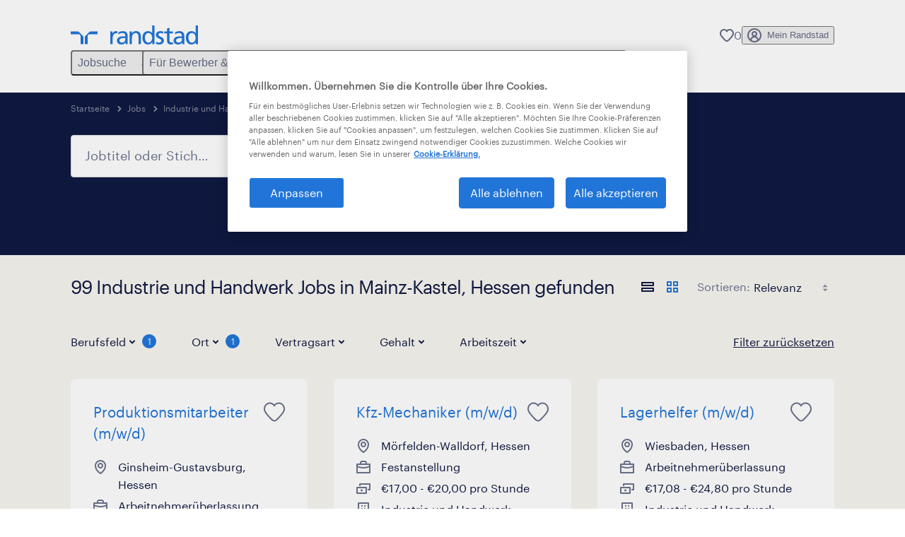

--- FILE ---
content_type: text/html; charset=utf-8
request_url: https://www.randstad.de/jobs/b-industrie-und-handwerk/hessen/mainz/
body_size: 102605
content:

        <!doctype html>
        <html lang="de" dir="ltr" >
            <head>
                <meta name="viewport" content="width=device-width,initial-scale=1">
                <title data-rh="true">Industrie und Handwerk Jobs in Mainz-Kastel | Randstad</title>
                
                
                <meta data-rh="true" name="title" content="Industrie und Handwerk Jobs in Mainz-Kastel | Randstad"/><meta data-rh="true" name="og:title" content="Industrie und Handwerk Jobs in Mainz-Kastel | Randstad"/><meta data-rh="true" name="twitter:title" content="Industrie und Handwerk Jobs in Mainz-Kastel | Randstad"/><meta data-rh="true" name="description" content="99 aktuelle Jobs im Bereich Industrie und Handwerk in Personalvermittlung &amp; Zeitarbeit. Jetzt passende Stellenangebote bei Randstad finden &amp; bewerben!"/><meta data-rh="true" name="og:description" content="99 aktuelle Jobs im Bereich Industrie und Handwerk in Personalvermittlung &amp; Zeitarbeit. Jetzt passende Stellenangebote bei Randstad finden &amp; bewerben!"/><meta data-rh="true" name="twitter:description" content="99 aktuelle Jobs im Bereich Industrie und Handwerk in Personalvermittlung &amp; Zeitarbeit. Jetzt passende Stellenangebote bei Randstad finden &amp; bewerben!"/><meta data-rh="true" name="robots" content="index"/><meta data-rh="true" name="og:url" content="https://www.randstad.de/jobs/b-industrie-und-handwerk/hessen/mainz/"/><meta data-rh="true" name="twitter:url" content="https://www.randstad.de/jobs/b-industrie-und-handwerk/hessen/mainz/"/><meta data-rh="true" name="og:image" content="https://www.randstad.de/search-app/assets/image/randstad-opengraph-partner-for-talent.jpg"/><meta data-rh="true" name="twitter:image" content="https://www.randstad.de/search-app/assets/image/randstad-opengraph-partner-for-talent.jpg"/>
                <link data-rh="true" rel="canonical" href="https://www.randstad.de/jobs/b-industrie-und-handwerk/hessen/mainz/"/>
                <link rel="preload" href="/themes/custom/bluex/dist/assets/image/icons.svg" as="image">
                <link rel="preload" href="/themes/custom/bluex/dist/assets/font/Graphik-Regular.woff2" as="font" type="font/woff2" crossorigin />
                <link rel="preload" href="/search-app/assets/css/randstad-optimized.css?v=1768995997419" as="style">
                <link data-chunk="main" rel="preload" as="script" href="/search-app/static/js/runtime-main.1a44ffc4.js">
<link data-chunk="main" rel="preload" as="script" href="/search-app/static/js/25.59048cc5.chunk.js">
<link data-chunk="main" rel="preload" as="script" href="/search-app/static/js/main.b541cf5b.chunk.js">
<link data-chunk="Pages-SearchMvp1" rel="preload" as="script" href="/search-app/static/js/0.1be007ae.chunk.js">
<link data-chunk="Pages-SearchMvp1" rel="preload" as="script" href="/search-app/static/js/1.b58d52d7.chunk.js">
<link data-chunk="Pages-SearchMvp1" rel="preload" as="script" href="/search-app/static/js/3.9e414295.chunk.js">
<link data-chunk="Pages-SearchMvp1" rel="preload" as="script" href="/search-app/static/js/5.43c15ee8.chunk.js">
<link data-chunk="Pages-SearchMvp1" rel="preload" as="script" href="/search-app/static/js/Pages-SearchMvp1.13a72bab.chunk.js">
                <link rel="stylesheet" href="/search-app/assets/css/randstad-optimized.css?v=1768995997419">
                <link rel="stylesheet" media="all" href="/search-app/rel/assets/css/rel.css?v=1768995997419" /><link rel="stylesheet" media="all" href="/search-app/rel/assets/css/themes/randstad.css?v=1768995997419" />
                <link rel="stylesheet" href="/search-app/assets/css/captcha.css" />
                
                    <link rel="preload" href="/search-app/assets/css/extra.css?v=1768995997419" as="style" onload="this.onload=null;this.rel='stylesheet'">
                    <noscript><link rel="stylesheet" href="/search-app/assets/css/extra.css?v=1768995997419"></noscript>
                    
                
                <noscript>
                  <link rel="stylesheet" href="/search-app/assets/css/no-js.css?v=1768995997419">
                </noscript>
                <link rel="icon" href="/themes/custom/bluex/favicon.ico" />
                
                <script type="text/javascript">
                  window.loadJs = function (href, defer) {
                    var script = document.createElement('script');
                    script.src = href;
                    script.defer = !!defer;
                    (document.body || document.head).appendChild(script);
                  }

                  "function" === typeof String.prototype.normalize
                    || loadJs("/search-app/assets/js/unorm.js");
                  "function" === typeof SVGRect
                    || loadJs("/search-app/assets/js/svg4everybody.js");
                  !navigator.userAgent.match(/Trident.*rv:11./)
                    || loadJs("/search-app/assets/js/polyfill.js");
                  "function" === typeof TextEncoder
                    && "function" === typeof TextDecoder
                    && "function" === typeof TextEncoder.prototype.encodeInto
                   || loadJs("/search-app/assets/js/fastestsmallesttextencoderdecoder.js");
                </script>
                <script type="text/javascript">(n=>{var r={};function i(e){var t;return(r[e]||(t=r[e]={i:e,l:!1,exports:{}},n[e].call(t.exports,t,t.exports,i),t.l=!0,t)).exports}i.m=n,i.c=r,i.d=function(e,t,n){i.o(e,t)||Object.defineProperty(e,t,{enumerable:!0,get:n})},i.r=function(e){"undefined"!=typeof Symbol&&Symbol.toStringTag&&Object.defineProperty(e,Symbol.toStringTag,{value:"Module"}),Object.defineProperty(e,"__esModule",{value:!0})},i.t=function(t,e){if(1&e&&(t=i(t)),8&e)return t;if(4&e&&"object"==typeof t&&t&&t.__esModule)return t;var n=Object.create(null);if(i.r(n),Object.defineProperty(n,"default",{enumerable:!0,value:t}),2&e&&"string"!=typeof t)for(var r in t)i.d(n,r,function(e){return t[e]}.bind(null,r));return n},i.n=function(e){var t=e&&e.__esModule?function(){return e.default}:function(){return e};return i.d(t,"a",t),t},i.o=function(e,t){return Object.prototype.hasOwnProperty.call(e,t)},i.p="",i(i.s=212)})({212:function(e,t,n){e.exports=n(213)},213:function(e,t,n){n.r(t);t=n(31),n=n.n(t);window.jQuery=n.a,window.$=n.a},31:function(sr,ur,e){var lr,t,n;t="undefined"!=typeof window?window:this,n=function(T,M){function m(e){return"function"==typeof e&&"number"!=typeof e.nodeType&&"function"!=typeof e.item}function R(e){return null!=e&&e===e.window}var t=[],I=Object.getPrototypeOf,s=t.slice,W=t.flat?function(e){return t.flat.call(e)}:function(e){return t.concat.apply([],e)},F=t.push,b=t.indexOf,$={},_=$.toString,B=$.hasOwnProperty,z=B.toString,X=z.call(Object),g={},C=T.document,U={type:!0,src:!0,nonce:!0,noModule:!0};function V(e,t,n){var r,i,o=(n=n||C).createElement("script");if(o.text=e,t)for(r in U)(i=t[r]||t.getAttribute&&t.getAttribute(r))&&o.setAttribute(r,i);n.head.appendChild(o).parentNode.removeChild(o)}function G(e){return null==e?e+"":"object"==typeof e||"function"==typeof e?$[_.call(e)]||"object":typeof e}var Y=/HTML$/i,S=function(e,t){return new S.fn.init(e,t)};function Q(e){var t=!!e&&"length"in e&&e.length,n=G(e);return!m(e)&&!R(e)&&("array"===n||0===t||"number"==typeof t&&0<t&&t-1 in e)}function x(e,t){return e.nodeName&&e.nodeName.toLowerCase()===t.toLowerCase()}S.fn=S.prototype={jquery:"3.7.1",constructor:S,length:0,toArray:function(){return s.call(this)},get:function(e){return null==e?s.call(this):e<0?this[e+this.length]:this[e]},pushStack:function(e){e=S.merge(this.constructor(),e);return e.prevObject=this,e},each:function(e){return S.each(this,e)},map:function(n){return this.pushStack(S.map(this,function(e,t){return n.call(e,t,e)}))},slice:function(){return this.pushStack(s.apply(this,arguments))},first:function(){return this.eq(0)},last:function(){return this.eq(-1)},even:function(){return this.pushStack(S.grep(this,function(e,t){return(t+1)%2}))},odd:function(){return this.pushStack(S.grep(this,function(e,t){return t%2}))},eq:function(e){var t=this.length,e=+e+(e<0?t:0);return this.pushStack(0<=e&&e<t?[this[e]]:[])},end:function(){return this.prevObject||this.constructor()},push:F,sort:t.sort,splice:t.splice},S.extend=S.fn.extend=function(){var e,t,n,r,i,o=arguments[0]||{},a=1,s=arguments.length,u=!1;for("boolean"==typeof o&&(u=o,o=arguments[a]||{},a++),"object"==typeof o||m(o)||(o={}),a===s&&(o=this,a--);a<s;a++)if(null!=(e=arguments[a]))for(t in e)n=e[t],"__proto__"!==t&&o!==n&&(u&&n&&(S.isPlainObject(n)||(r=Array.isArray(n)))?(i=o[t],i=r&&!Array.isArray(i)?[]:r||S.isPlainObject(i)?i:{},r=!1,o[t]=S.extend(u,i,n)):void 0!==n&&(o[t]=n));return o},S.extend({expando:"jQuery"+("3.7.1"+Math.random()).replace(/\D/g,""),isReady:!0,error:function(e){throw new Error(e)},noop:function(){},isPlainObject:function(e){return!(!e||"[object Object]"!==_.call(e)||(e=I(e))&&("function"!=typeof(e=B.call(e,"constructor")&&e.constructor)||z.call(e)!==X))},isEmptyObject:function(e){for(var t in e)return!1;return!0},globalEval:function(e,t,n){V(e,{nonce:t&&t.nonce},n)},each:function(e,t){var n,r=0;if(Q(e))for(n=e.length;r<n&&!1!==t.call(e[r],r,e[r]);r++);else for(r in e)if(!1===t.call(e[r],r,e[r]))break;return e},text:function(e){var t,n="",r=0,i=e.nodeType;if(!i)for(;t=e[r++];)n+=S.text(t);return 1===i||11===i?e.textContent:9===i?e.documentElement.textContent:3===i||4===i?e.nodeValue:n},makeArray:function(e,t){t=t||[];return null!=e&&(Q(Object(e))?S.merge(t,"string"==typeof e?[e]:e):F.call(t,e)),t},inArray:function(e,t,n){return null==t?-1:b.call(t,e,n)},isXMLDoc:function(e){var t=e&&e.namespaceURI,e=e&&(e.ownerDocument||e).documentElement;return!Y.test(t||e&&e.nodeName||"HTML")},merge:function(e,t){for(var n=+t.length,r=0,i=e.length;r<n;r++)e[i++]=t[r];return e.length=i,e},grep:function(e,t,n){for(var r=[],i=0,o=e.length,a=!n;i<o;i++)!t(e[i],i)!=a&&r.push(e[i]);return r},map:function(e,t,n){var r,i,o=0,a=[];if(Q(e))for(r=e.length;o<r;o++)null!=(i=t(e[o],o,n))&&a.push(i);else for(o in e)null!=(i=t(e[o],o,n))&&a.push(i);return W(a)},guid:1,support:g}),"function"==typeof Symbol&&(S.fn[Symbol.iterator]=t[Symbol.iterator]),S.each("Boolean Number String Function Array Date RegExp Object Error Symbol".split(" "),function(e,t){$["[object "+t+"]"]=t.toLowerCase()});var J=t.pop,K=t.sort,Z=t.splice,n="[\\x20\\t\\r\\n\\f]",ee=new RegExp("^"+n+"+|((?:^|[^\\\\])(?:\\\\.)*)"+n+"+$","g"),te=(S.contains=function(e,t){t=t&&t.parentNode;return e===t||!(!t||1!==t.nodeType||!(e.contains?e.contains(t):e.compareDocumentPosition&&16&e.compareDocumentPosition(t)))},/([\0-\x1f\x7f]|^-?\d)|^-$|[^\x80-\uFFFF\w-]/g);function ne(e,t){return t?"\0"===e?"�":e.slice(0,-1)+"\\"+e.charCodeAt(e.length-1).toString(16)+" ":"\\"+e}S.escapeSelector=function(e){return(e+"").replace(te,ne)};var re,w,ie,oe,ae,E,r,k,p,se,i=C,ue=F,j=ue,A=S.expando,D=0,le=0,ce=De(),fe=De(),pe=De(),de=De(),he=function(e,t){return e===t&&(ae=!0),0},ge="checked|selected|async|autofocus|autoplay|controls|defer|disabled|hidden|ismap|loop|multiple|open|readonly|required|scoped",e="(?:\\\\[\\da-fA-F]{1,6}"+n+"?|\\\\[^\\r\\n\\f]|[\\w-]|[^\0-\\x7f])+",o="\\["+n+"*("+e+")(?:"+n+"*([*^$|!~]?=)"+n+"*(?:'((?:\\\\.|[^\\\\'])*)'|\"((?:\\\\.|[^\\\\\"])*)\"|("+e+"))|)"+n+"*\\]",a=":("+e+")(?:\\((('((?:\\\\.|[^\\\\'])*)'|\"((?:\\\\.|[^\\\\\"])*)\")|((?:\\\\.|[^\\\\()[\\]]|"+o+")*)|.*)\\)|)",ye=new RegExp(n+"+","g"),ve=new RegExp("^"+n+"*,"+n+"*"),me=new RegExp("^"+n+"*([>+~]|"+n+")"+n+"*"),xe=new RegExp(n+"|>"),be=new RegExp(a),we=new RegExp("^"+e+"$"),Te={ID:new RegExp("^#("+e+")"),CLASS:new RegExp("^\\.("+e+")"),TAG:new RegExp("^("+e+"|[*])"),ATTR:new RegExp("^"+o),PSEUDO:new RegExp("^"+a),CHILD:new RegExp("^:(only|first|last|nth|nth-last)-(child|of-type)(?:\\("+n+"*(even|odd|(([+-]|)(\\d*)n|)"+n+"*(?:([+-]|)"+n+"*(\\d+)|))"+n+"*\\)|)","i"),bool:new RegExp("^(?:"+ge+")$","i"),needsContext:new RegExp("^"+n+"*[>+~]|:(even|odd|eq|gt|lt|nth|first|last)(?:\\("+n+"*((?:-\\d)?\\d*)"+n+"*\\)|)(?=[^-]|$)","i")},Ce=/^(?:input|select|textarea|button)$/i,Se=/^h\d$/i,Ee=/^(?:#([\w-]+)|(\w+)|\.([\w-]+))$/,ke=/[+~]/,f=new RegExp("\\\\[\\da-fA-F]{1,6}"+n+"?|\\\\([^\\r\\n\\f])","g"),d=function(e,t){e="0x"+e.slice(1)-65536;return t||(e<0?String.fromCharCode(65536+e):String.fromCharCode(e>>10|55296,1023&e|56320))},je=function(){Oe()},Ae=Ie(function(e){return!0===e.disabled&&x(e,"fieldset")},{dir:"parentNode",next:"legend"});try{j.apply(t=s.call(i.childNodes),i.childNodes),t[i.childNodes.length].nodeType}catch(re){j={apply:function(e,t){ue.apply(e,s.call(t))},call:function(e){ue.apply(e,s.call(arguments,1))}}}function N(e,t,n,r){var i,o,a,s,u,l,c=t&&t.ownerDocument,f=t?t.nodeType:9;if(n=n||[],"string"!=typeof e||!e||1!==f&&9!==f&&11!==f)return n;if(!r&&(Oe(t),t=t||E,k)){if(11!==f&&(s=Ee.exec(e)))if(i=s[1]){if(9===f){if(!(l=t.getElementById(i)))return n;if(l.id===i)return j.call(n,l),n}else if(c&&(l=c.getElementById(i))&&N.contains(t,l)&&l.id===i)return j.call(n,l),n}else{if(s[2])return j.apply(n,t.getElementsByTagName(e)),n;if((i=s[3])&&t.getElementsByClassName)return j.apply(n,t.getElementsByClassName(i)),n}if(!(de[e+" "]||p&&p.test(e))){if(l=e,c=t,1===f&&(xe.test(e)||me.test(e))){for((c=ke.test(e)&&He(t.parentNode)||t)==t&&g.scope||((a=t.getAttribute("id"))?a=S.escapeSelector(a):t.setAttribute("id",a=A)),o=(u=Me(e)).length;o--;)u[o]=(a?"#"+a:":scope")+" "+Re(u[o]);l=u.join(",")}try{return j.apply(n,c.querySelectorAll(l)),n}catch(t){de(e,!0)}finally{a===A&&t.removeAttribute("id")}}}return Be(e.replace(ee,"$1"),t,n,r)}function De(){var r=[];return function e(t,n){return r.push(t+" ")>w.cacheLength&&delete e[r.shift()],e[t+" "]=n}}function u(e){return e[A]=!0,e}function Ne(e){var t=E.createElement("fieldset");try{return!!e(t)}catch(e){return!1}finally{t.parentNode&&t.parentNode.removeChild(t)}}function qe(t){return function(e){return"form"in e?e.parentNode&&!1===e.disabled?"label"in e?"label"in e.parentNode?e.parentNode.disabled===t:e.disabled===t:e.isDisabled===t||e.isDisabled!==!t&&Ae(e)===t:e.disabled===t:"label"in e&&e.disabled===t}}function Le(a){return u(function(o){return o=+o,u(function(e,t){for(var n,r=a([],e.length,o),i=r.length;i--;)e[n=r[i]]&&(e[n]=!(t[n]=e[n]))})})}function He(e){return e&&void 0!==e.getElementsByTagName&&e}function Oe(e){var e=e?e.ownerDocument||e:i;return e!=E&&9===e.nodeType&&e.documentElement&&(r=(E=e).documentElement,k=!S.isXMLDoc(E),se=r.matches||r.webkitMatchesSelector||r.msMatchesSelector,r.msMatchesSelector&&i!=E&&(e=E.defaultView)&&e.top!==e&&e.addEventListener("unload",je),g.getById=Ne(function(e){return r.appendChild(e).id=S.expando,!E.getElementsByName||!E.getElementsByName(S.expando).length}),g.disconnectedMatch=Ne(function(e){return se.call(e,"*")}),g.scope=Ne(function(){return E.querySelectorAll(":scope")}),g.cssHas=Ne(function(){try{return E.querySelector(":has(*,:jqfake)"),0}catch(e){return 1}}),g.getById?(w.filter.ID=function(e){var t=e.replace(f,d);return function(e){return e.getAttribute("id")===t}},w.find.ID=function(e,t){if(void 0!==t.getElementById&&k)return(t=t.getElementById(e))?[t]:[]}):(w.filter.ID=function(e){var t=e.replace(f,d);return function(e){e=void 0!==e.getAttributeNode&&e.getAttributeNode("id");return e&&e.value===t}},w.find.ID=function(e,t){if(void 0!==t.getElementById&&k){var n,r,i,o=t.getElementById(e);if(o){if((n=o.getAttributeNode("id"))&&n.value===e)return[o];for(i=t.getElementsByName(e),r=0;o=i[r++];)if((n=o.getAttributeNode("id"))&&n.value===e)return[o]}return[]}}),w.find.TAG=function(e,t){return void 0!==t.getElementsByTagName?t.getElementsByTagName(e):t.querySelectorAll(e)},w.find.CLASS=function(e,t){if(void 0!==t.getElementsByClassName&&k)return t.getElementsByClassName(e)},p=[],Ne(function(e){var t;r.appendChild(e).innerHTML="<a id='"+A+"' href='' disabled='disabled'></a><select id='"+A+"-\r\\' disabled='disabled'><option selected=''></option></select>",e.querySelectorAll("[selected]").length||p.push("\\["+n+"*(?:value|"+ge+")"),e.querySelectorAll("[id~="+A+"-]").length||p.push("~="),e.querySelectorAll("a#"+A+"+*").length||p.push(".#.+[+~]"),e.querySelectorAll(":checked").length||p.push(":checked"),(t=E.createElement("input")).setAttribute("type","hidden"),e.appendChild(t).setAttribute("name","D"),r.appendChild(e).disabled=!0,2!==e.querySelectorAll(":disabled").length&&p.push(":enabled",":disabled"),(t=E.createElement("input")).setAttribute("name",""),e.appendChild(t),e.querySelectorAll("[name='']").length||p.push("\\["+n+"*name"+n+"*="+n+"*(?:''|\"\")")}),g.cssHas||p.push(":has"),p=p.length&&new RegExp(p.join("|")),he=function(e,t){var n;return e===t?(ae=!0,0):!e.compareDocumentPosition-!t.compareDocumentPosition||(1&(n=(e.ownerDocument||e)==(t.ownerDocument||t)?e.compareDocumentPosition(t):1)||!g.sortDetached&&t.compareDocumentPosition(e)===n?e===E||e.ownerDocument==i&&N.contains(i,e)?-1:t===E||t.ownerDocument==i&&N.contains(i,t)?1:oe?b.call(oe,e)-b.call(oe,t):0:4&n?-1:1)}),E}for(re in N.matches=function(e,t){return N(e,null,null,t)},N.matchesSelector=function(e,t){if(Oe(e),k&&!de[t+" "]&&(!p||!p.test(t)))try{var n=se.call(e,t);if(n||g.disconnectedMatch||e.document&&11!==e.document.nodeType)return n}catch(e){de(t,!0)}return 0<N(t,E,null,[e]).length},N.contains=function(e,t){return(e.ownerDocument||e)!=E&&Oe(e),S.contains(e,t)},N.attr=function(e,t){(e.ownerDocument||e)!=E&&Oe(e);var n=w.attrHandle[t.toLowerCase()],n=n&&B.call(w.attrHandle,t.toLowerCase())?n(e,t,!k):void 0;return void 0!==n?n:e.getAttribute(t)},N.error=function(e){throw new Error("Syntax error, unrecognized expression: "+e)},S.uniqueSort=function(e){var t,n=[],r=0,i=0;if(ae=!g.sortStable,oe=!g.sortStable&&s.call(e,0),K.call(e,he),ae){for(;t=e[i++];)t===e[i]&&(r=n.push(i));for(;r--;)Z.call(e,n[r],1)}return oe=null,e},S.fn.uniqueSort=function(){return this.pushStack(S.uniqueSort(s.apply(this)))},(w=S.expr={cacheLength:50,createPseudo:u,match:Te,attrHandle:{},find:{},relative:{">":{dir:"parentNode",first:!0}," ":{dir:"parentNode"},"+":{dir:"previousSibling",first:!0},"~":{dir:"previousSibling"}},preFilter:{ATTR:function(e){return e[1]=e[1].replace(f,d),e[3]=(e[3]||e[4]||e[5]||"").replace(f,d),"~="===e[2]&&(e[3]=" "+e[3]+" "),e.slice(0,4)},CHILD:function(e){return e[1]=e[1].toLowerCase(),"nth"===e[1].slice(0,3)?(e[3]||N.error(e[0]),e[4]=+(e[4]?e[5]+(e[6]||1):2*("even"===e[3]||"odd"===e[3])),e[5]=+(e[7]+e[8]||"odd"===e[3])):e[3]&&N.error(e[0]),e},PSEUDO:function(e){var t,n=!e[6]&&e[2];return Te.CHILD.test(e[0])?null:(e[3]?e[2]=e[4]||e[5]||"":n&&be.test(n)&&(t=(t=Me(n,!0))&&n.indexOf(")",n.length-t)-n.length)&&(e[0]=e[0].slice(0,t),e[2]=n.slice(0,t)),e.slice(0,3))}},filter:{TAG:function(e){var t=e.replace(f,d).toLowerCase();return"*"===e?function(){return!0}:function(e){return x(e,t)}},CLASS:function(e){var t=ce[e+" "];return t||(t=new RegExp("(^|"+n+")"+e+"("+n+"|$)"))&&ce(e,function(e){return t.test("string"==typeof e.className&&e.className||void 0!==e.getAttribute&&e.getAttribute("class")||"")})},ATTR:function(t,n,r){return function(e){e=N.attr(e,t);return null==e?"!="===n:!n||(e+="","="===n?e===r:"!="===n?e!==r:"^="===n?r&&0===e.indexOf(r):"*="===n?r&&-1<e.indexOf(r):"$="===n?r&&e.slice(-r.length)===r:"~="===n?-1<(" "+e.replace(ye," ")+" ").indexOf(r):"|="===n&&(e===r||e.slice(0,r.length+1)===r+"-"))}},CHILD:function(d,e,t,h,g){var y="nth"!==d.slice(0,3),v="last"!==d.slice(-4),m="of-type"===e;return 1===h&&0===g?function(e){return!!e.parentNode}:function(e,t,n){var r,i,o,a,s,u=y!=v?"nextSibling":"previousSibling",l=e.parentNode,c=m&&e.nodeName.toLowerCase(),f=!n&&!m,p=!1;if(l){if(y){for(;u;){for(o=e;o=o[u];)if(m?x(o,c):1===o.nodeType)return!1;s=u="only"===d&&!s&&"nextSibling"}return!0}if(s=[v?l.firstChild:l.lastChild],v&&f){for(p=(a=(r=(i=l[A]||(l[A]={}))[d]||[])[0]===D&&r[1])&&r[2],o=a&&l.childNodes[a];o=++a&&o&&o[u]||(p=a=0,s.pop());)if(1===o.nodeType&&++p&&o===e){i[d]=[D,a,p];break}}else if(!1===(p=f?a=(r=(i=e[A]||(e[A]={}))[d]||[])[0]===D&&r[1]:p))for(;(o=++a&&o&&o[u]||(p=a=0,s.pop()))&&(!(m?x(o,c):1===o.nodeType)||!++p||(f&&((i=o[A]||(o[A]={}))[d]=[D,p]),o!==e)););return(p-=g)===h||p%h==0&&0<=p/h}}},PSEUDO:function(e,o){var t,a=w.pseudos[e]||w.setFilters[e.toLowerCase()]||N.error("unsupported pseudo: "+e);return a[A]?a(o):1<a.length?(t=[e,e,"",o],w.setFilters.hasOwnProperty(e.toLowerCase())?u(function(e,t){for(var n,r=a(e,o),i=r.length;i--;)e[n=b.call(e,r[i])]=!(t[n]=r[i])}):function(e){return a(e,0,t)}):a}},pseudos:{not:u(function(e){var r=[],i=[],s=_e(e.replace(ee,"$1"));return s[A]?u(function(e,t,n,r){for(var i,o=s(e,null,r,[]),a=e.length;a--;)(i=o[a])&&(e[a]=!(t[a]=i))}):function(e,t,n){return r[0]=e,s(r,null,n,i),r[0]=null,!i.pop()}}),has:u(function(t){return function(e){return 0<N(t,e).length}}),contains:u(function(t){return t=t.replace(f,d),function(e){return-1<(e.textContent||S.text(e)).indexOf(t)}}),lang:u(function(n){return we.test(n||"")||N.error("unsupported lang: "+n),n=n.replace(f,d).toLowerCase(),function(e){var t;do{if(t=k?e.lang:e.getAttribute("xml:lang")||e.getAttribute("lang"))return(t=t.toLowerCase())===n||0===t.indexOf(n+"-")}while((e=e.parentNode)&&1===e.nodeType);return!1}}),target:function(e){var t=T.location&&T.location.hash;return t&&t.slice(1)===e.id},root:function(e){return e===r},focus:function(e){return e===(()=>{try{return E.activeElement}catch(e){}})()&&E.hasFocus()&&!!(e.type||e.href||~e.tabIndex)},enabled:qe(!1),disabled:qe(!0),checked:function(e){return x(e,"input")&&!!e.checked||x(e,"option")&&!!e.selected},selected:function(e){return e.parentNode&&e.parentNode.selectedIndex,!0===e.selected},empty:function(e){for(e=e.firstChild;e;e=e.nextSibling)if(e.nodeType<6)return!1;return!0},parent:function(e){return!w.pseudos.empty(e)},header:function(e){return Se.test(e.nodeName)},input:function(e){return Ce.test(e.nodeName)},button:function(e){return x(e,"input")&&"button"===e.type||x(e,"button")},text:function(e){return x(e,"input")&&"text"===e.type&&(null==(e=e.getAttribute("type"))||"text"===e.toLowerCase())},first:Le(function(){return[0]}),last:Le(function(e,t){return[t-1]}),eq:Le(function(e,t,n){return[n<0?n+t:n]}),even:Le(function(e,t){for(var n=0;n<t;n+=2)e.push(n);return e}),odd:Le(function(e,t){for(var n=1;n<t;n+=2)e.push(n);return e}),lt:Le(function(e,t,n){for(var r=n<0?n+t:t<n?t:n;0<=--r;)e.push(r);return e}),gt:Le(function(e,t,n){for(var r=n<0?n+t:n;++r<t;)e.push(r);return e})}}).pseudos.nth=w.pseudos.eq,{radio:!0,checkbox:!0,file:!0,password:!0,image:!0})w.pseudos[re]=(t=>function(e){return x(e,"input")&&e.type===t})(re);for(re in{submit:!0,reset:!0})w.pseudos[re]=(t=>function(e){return(x(e,"input")||x(e,"button"))&&e.type===t})(re);function Pe(){}function Me(e,t){var n,r,i,o,a,s,u,l=fe[e+" "];if(l)return t?0:l.slice(0);for(a=e,s=[],u=w.preFilter;a;){for(o in n&&!(r=ve.exec(a))||(r&&(a=a.slice(r[0].length)||a),s.push(i=[])),n=!1,(r=me.exec(a))&&(n=r.shift(),i.push({value:n,type:r[0].replace(ee," ")}),a=a.slice(n.length)),w.filter)!(r=Te[o].exec(a))||u[o]&&!(r=u[o](r))||(n=r.shift(),i.push({value:n,type:o,matches:r}),a=a.slice(n.length));if(!n)break}return t?a.length:a?N.error(e):fe(e,s).slice(0)}function Re(e){for(var t=0,n=e.length,r="";t<n;t++)r+=e[t].value;return r}function Ie(a,e,t){var s=e.dir,u=e.next,l=u||s,c=t&&"parentNode"===l,f=le++;return e.first?function(e,t,n){for(;e=e[s];)if(1===e.nodeType||c)return a(e,t,n);return!1}:function(e,t,n){var r,i,o=[D,f];if(n){for(;e=e[s];)if((1===e.nodeType||c)&&a(e,t,n))return!0}else for(;e=e[s];)if(1===e.nodeType||c)if(i=e[A]||(e[A]={}),u&&x(e,u))e=e[s]||e;else{if((r=i[l])&&r[0]===D&&r[1]===f)return o[2]=r[2];if((i[l]=o)[2]=a(e,t,n))return!0}return!1}}function We(i){return 1<i.length?function(e,t,n){for(var r=i.length;r--;)if(!i[r](e,t,n))return!1;return!0}:i[0]}function Fe(e,t,n,r,i){for(var o,a=[],s=0,u=e.length,l=null!=t;s<u;s++)!(o=e[s])||n&&!n(o,r,i)||(a.push(o),l&&t.push(s));return a}function $e(d,h,g,y,v,e){return y&&!y[A]&&(y=$e(y)),v&&!v[A]&&(v=$e(v,e)),u(function(e,t,n,r){var i,o,a,s,u=[],l=[],c=t.length,f=e||((e,t,n)=>{for(var r=0,i=t.length;r<i;r++)N(e,t[r],n);return n})(h||"*",n.nodeType?[n]:n,[]),p=!d||!e&&h?f:Fe(f,u,d,n,r);if(g?g(p,s=v||(e?d:c||y)?[]:t,n,r):s=p,y)for(i=Fe(s,l),y(i,[],n,r),o=i.length;o--;)(a=i[o])&&(s[l[o]]=!(p[l[o]]=a));if(e){if(v||d){if(v){for(i=[],o=s.length;o--;)(a=s[o])&&i.push(p[o]=a);v(null,s=[],i,r)}for(o=s.length;o--;)(a=s[o])&&-1<(i=v?b.call(e,a):u[o])&&(e[i]=!(t[i]=a))}}else s=Fe(s===t?s.splice(c,s.length):s),v?v(null,t,s,r):j.apply(t,s)})}function _e(e,t){var n,y,v,m,x,r=[],i=[],o=pe[e+" "];if(!o){for(n=(t=t||Me(e)).length;n--;)((o=function e(t){for(var r,n,i,o=t.length,a=w.relative[t[0].type],s=a||w.relative[" "],u=a?1:0,l=Ie(function(e){return e===r},s,!0),c=Ie(function(e){return-1<b.call(r,e)},s,!0),f=[function(e,t,n){return e=!a&&(n||t!=ie)||((r=t).nodeType?l:c)(e,t,n),r=null,e}];u<o;u++)if(n=w.relative[t[u].type])f=[Ie(We(f),n)];else{if((n=w.filter[t[u].type].apply(null,t[u].matches))[A]){for(i=++u;i<o&&!w.relative[t[i].type];i++);return $e(1<u&&We(f),1<u&&Re(t.slice(0,u-1).concat({value:" "===t[u-2].type?"*":""})).replace(ee,"$1"),n,u<i&&e(t.slice(u,i)),i<o&&e(t=t.slice(i)),i<o&&Re(t))}f.push(n)}return We(f)}(t[n]))[A]?r:i).push(o);(o=pe(e,(y=i,m=0<(v=r).length,x=0<y.length,m?u(a):a))).selector=e}function a(e,t,n,r,i){var o,a,s,u=0,l="0",c=e&&[],f=[],p=ie,d=e||x&&w.find.TAG("*",i),h=D+=null==p?1:Math.random()||.1,g=d.length;for(i&&(ie=t==E||t||i);l!==g&&null!=(o=d[l]);l++){if(x&&o){for(a=0,t||o.ownerDocument==E||(Oe(o),n=!k);s=y[a++];)if(s(o,t||E,n)){j.call(r,o);break}i&&(D=h)}m&&((o=!s&&o)&&u--,e)&&c.push(o)}if(u+=l,m&&l!==u){for(a=0;s=v[a++];)s(c,f,t,n);if(e){if(0<u)for(;l--;)c[l]||f[l]||(f[l]=J.call(r));f=Fe(f)}j.apply(r,f),i&&!e&&0<f.length&&1<u+v.length&&S.uniqueSort(r)}return i&&(D=h,ie=p),c}return o}function Be(e,t,n,r){var i,o,a,s,u,l="function"==typeof e&&e,c=!r&&Me(e=l.selector||e);if(n=n||[],1===c.length){if(2<(o=c[0]=c[0].slice(0)).length&&"ID"===(a=o[0]).type&&9===t.nodeType&&k&&w.relative[o[1].type]){if(!(t=(w.find.ID(a.matches[0].replace(f,d),t)||[])[0]))return n;l&&(t=t.parentNode),e=e.slice(o.shift().value.length)}for(i=Te.needsContext.test(e)?0:o.length;i--&&(a=o[i],!w.relative[s=a.type]);)if((u=w.find[s])&&(r=u(a.matches[0].replace(f,d),ke.test(o[0].type)&&He(t.parentNode)||t))){if(o.splice(i,1),e=r.length&&Re(o))break;return j.apply(n,r),n}}return(l||_e(e,c))(r,t,!k,n,!t||ke.test(e)&&He(t.parentNode)||t),n}Pe.prototype=w.filters=w.pseudos,w.setFilters=new Pe,g.sortStable=A.split("").sort(he).join("")===A,Oe(),g.sortDetached=Ne(function(e){return 1&e.compareDocumentPosition(E.createElement("fieldset"))}),S.find=N,S.expr[":"]=S.expr.pseudos,S.unique=S.uniqueSort,N.compile=_e,N.select=Be,N.setDocument=Oe,N.tokenize=Me,N.escape=S.escapeSelector,N.getText=S.text,N.isXML=S.isXMLDoc,N.selectors=S.expr,N.support=S.support,N.uniqueSort=S.uniqueSort;function ze(e,t,n){for(var r=[],i=void 0!==n;(e=e[t])&&9!==e.nodeType;)if(1===e.nodeType){if(i&&S(e).is(n))break;r.push(e)}return r}function Xe(e,t){for(var n=[];e;e=e.nextSibling)1===e.nodeType&&e!==t&&n.push(e);return n}var Ue=S.expr.match.needsContext,Ve=/^<([a-z][^\/\0>:\x20\t\r\n\f]*)[\x20\t\r\n\f]*\/?>(?:<\/\1>|)$/i;function Ge(e,n,r){return m(n)?S.grep(e,function(e,t){return!!n.call(e,t,e)!==r}):n.nodeType?S.grep(e,function(e){return e===n!==r}):"string"!=typeof n?S.grep(e,function(e){return-1<b.call(n,e)!==r}):S.filter(n,e,r)}S.filter=function(e,t,n){var r=t[0];return n&&(e=":not("+e+")"),1===t.length&&1===r.nodeType?S.find.matchesSelector(r,e)?[r]:[]:S.find.matches(e,S.grep(t,function(e){return 1===e.nodeType}))},S.fn.extend({find:function(e){var t,n,r=this.length,i=this;if("string"!=typeof e)return this.pushStack(S(e).filter(function(){for(t=0;t<r;t++)if(S.contains(i[t],this))return!0}));for(n=this.pushStack([]),t=0;t<r;t++)S.find(e,i[t],n);return 1<r?S.uniqueSort(n):n},filter:function(e){return this.pushStack(Ge(this,e||[],!1))},not:function(e){return this.pushStack(Ge(this,e||[],!0))},is:function(e){return!!Ge(this,"string"==typeof e&&Ue.test(e)?S(e):e||[],!1).length}});var Ye,Qe=/^(?:\s*(<[\w\W]+>)[^>]*|#([\w-]+))$/,Je=((S.fn.init=function(e,t,n){if(e){if(n=n||Ye,"string"!=typeof e)return e.nodeType?(this[0]=e,this.length=1,this):m(e)?void 0!==n.ready?n.ready(e):e(S):S.makeArray(e,this);if(!(r="<"===e[0]&&">"===e[e.length-1]&&3<=e.length?[null,e,null]:Qe.exec(e))||!r[1]&&t)return(!t||t.jquery?t||n:this.constructor(t)).find(e);if(r[1]){if(t=t instanceof S?t[0]:t,S.merge(this,S.parseHTML(r[1],t&&t.nodeType?t.ownerDocument||t:C,!0)),Ve.test(r[1])&&S.isPlainObject(t))for(var r in t)m(this[r])?this[r](t[r]):this.attr(r,t[r])}else(n=C.getElementById(r[2]))&&(this[0]=n,this.length=1)}return this}).prototype=S.fn,Ye=S(C),/^(?:parents|prev(?:Until|All))/),Ke={children:!0,contents:!0,next:!0,prev:!0};function Ze(e,t){for(;(e=e[t])&&1!==e.nodeType;);return e}S.fn.extend({has:function(e){var t=S(e,this),n=t.length;return this.filter(function(){for(var e=0;e<n;e++)if(S.contains(this,t[e]))return!0})},closest:function(e,t){var n,r=0,i=this.length,o=[],a="string"!=typeof e&&S(e);if(!Ue.test(e))for(;r<i;r++)for(n=this[r];n&&n!==t;n=n.parentNode)if(n.nodeType<11&&(a?-1<a.index(n):1===n.nodeType&&S.find.matchesSelector(n,e))){o.push(n);break}return this.pushStack(1<o.length?S.uniqueSort(o):o)},index:function(e){return e?"string"==typeof e?b.call(S(e),this[0]):b.call(this,e.jquery?e[0]:e):this[0]&&this[0].parentNode?this.first().prevAll().length:-1},add:function(e,t){return this.pushStack(S.uniqueSort(S.merge(this.get(),S(e,t))))},addBack:function(e){return this.add(null==e?this.prevObject:this.prevObject.filter(e))}}),S.each({parent:function(e){e=e.parentNode;return e&&11!==e.nodeType?e:null},parents:function(e){return ze(e,"parentNode")},parentsUntil:function(e,t,n){return ze(e,"parentNode",n)},next:function(e){return Ze(e,"nextSibling")},prev:function(e){return Ze(e,"previousSibling")},nextAll:function(e){return ze(e,"nextSibling")},prevAll:function(e){return ze(e,"previousSibling")},nextUntil:function(e,t,n){return ze(e,"nextSibling",n)},prevUntil:function(e,t,n){return ze(e,"previousSibling",n)},siblings:function(e){return Xe((e.parentNode||{}).firstChild,e)},children:function(e){return Xe(e.firstChild)},contents:function(e){return null!=e.contentDocument&&I(e.contentDocument)?e.contentDocument:(x(e,"template")&&(e=e.content||e),S.merge([],e.childNodes))}},function(r,i){S.fn[r]=function(e,t){var n=S.map(this,i,e);return(t="Until"!==r.slice(-5)?e:t)&&"string"==typeof t&&(n=S.filter(t,n)),1<this.length&&(Ke[r]||S.uniqueSort(n),Je.test(r))&&n.reverse(),this.pushStack(n)}});var q=/[^\x20\t\r\n\f]+/g;function et(e){return e}function tt(e){throw e}function nt(e,t,n,r){var i;try{e&&m(i=e.promise)?i.call(e).done(t).fail(n):e&&m(i=e.then)?i.call(e,t,n):t.apply(void 0,[e].slice(r))}catch(e){n.apply(void 0,[e])}}S.Callbacks=function(r){var e,n;r="string"==typeof r?(e=r,n={},S.each(e.match(q)||[],function(e,t){n[t]=!0}),n):S.extend({},r);function i(){for(s=s||r.once,a=o=!0;l.length;c=-1)for(t=l.shift();++c<u.length;)!1===u[c].apply(t[0],t[1])&&r.stopOnFalse&&(c=u.length,t=!1);r.memory||(t=!1),o=!1,s&&(u=t?[]:"")}var o,t,a,s,u=[],l=[],c=-1,f={add:function(){return u&&(t&&!o&&(c=u.length-1,l.push(t)),function n(e){S.each(e,function(e,t){m(t)?r.unique&&f.has(t)||u.push(t):t&&t.length&&"string"!==G(t)&&n(t)})}(arguments),t)&&!o&&i(),this},remove:function(){return S.each(arguments,function(e,t){for(var n;-1<(n=S.inArray(t,u,n));)u.splice(n,1),n<=c&&c--}),this},has:function(e){return e?-1<S.inArray(e,u):0<u.length},empty:function(){return u=u&&[],this},disable:function(){return s=l=[],u=t="",this},disabled:function(){return!u},lock:function(){return s=l=[],t||o||(u=t=""),this},locked:function(){return!!s},fireWith:function(e,t){return s||(t=[e,(t=t||[]).slice?t.slice():t],l.push(t),o)||i(),this},fire:function(){return f.fireWith(this,arguments),this},fired:function(){return!!a}};return f},S.extend({Deferred:function(e){var o=[["notify","progress",S.Callbacks("memory"),S.Callbacks("memory"),2],["resolve","done",S.Callbacks("once memory"),S.Callbacks("once memory"),0,"resolved"],["reject","fail",S.Callbacks("once memory"),S.Callbacks("once memory"),1,"rejected"]],i="pending",a={state:function(){return i},always:function(){return s.done(arguments).fail(arguments),this},catch:function(e){return a.then(null,e)},pipe:function(){var i=arguments;return S.Deferred(function(r){S.each(o,function(e,t){var n=m(i[t[4]])&&i[t[4]];s[t[1]](function(){var e=n&&n.apply(this,arguments);e&&m(e.promise)?e.promise().progress(r.notify).done(r.resolve).fail(r.reject):r[t[0]+"With"](this,n?[e]:arguments)})}),i=null}).promise()},then:function(t,n,r){var u=0;function l(i,o,a,s){return function(){function e(){var e,t;if(!(i<u)){if((e=a.apply(n,r))===o.promise())throw new TypeError("Thenable self-resolution");t=e&&("object"==typeof e||"function"==typeof e)&&e.then,m(t)?s?t.call(e,l(u,o,et,s),l(u,o,tt,s)):(u++,t.call(e,l(u,o,et,s),l(u,o,tt,s),l(u,o,et,o.notifyWith))):(a!==et&&(n=void 0,r=[e]),(s||o.resolveWith)(n,r))}}var n=this,r=arguments,t=s?e:function(){try{e()}catch(e){S.Deferred.exceptionHook&&S.Deferred.exceptionHook(e,t.error),u<=i+1&&(a!==tt&&(n=void 0,r=[e]),o.rejectWith(n,r))}};i?t():(S.Deferred.getErrorHook?t.error=S.Deferred.getErrorHook():S.Deferred.getStackHook&&(t.error=S.Deferred.getStackHook()),T.setTimeout(t))}}return S.Deferred(function(e){o[0][3].add(l(0,e,m(r)?r:et,e.notifyWith)),o[1][3].add(l(0,e,m(t)?t:et)),o[2][3].add(l(0,e,m(n)?n:tt))}).promise()},promise:function(e){return null!=e?S.extend(e,a):a}},s={};return S.each(o,function(e,t){var n=t[2],r=t[5];a[t[1]]=n.add,r&&n.add(function(){i=r},o[3-e][2].disable,o[3-e][3].disable,o[0][2].lock,o[0][3].lock),n.add(t[3].fire),s[t[0]]=function(){return s[t[0]+"With"](this===s?void 0:this,arguments),this},s[t[0]+"With"]=n.fireWith}),a.promise(s),e&&e.call(s,s),s},when:function(e){function t(t){return function(e){i[t]=this,o[t]=1<arguments.length?s.call(arguments):e,--n||a.resolveWith(i,o)}}var n=arguments.length,r=n,i=Array(r),o=s.call(arguments),a=S.Deferred();if(n<=1&&(nt(e,a.done(t(r)).resolve,a.reject,!n),"pending"===a.state()||m(o[r]&&o[r].then)))return a.then();for(;r--;)nt(o[r],t(r),a.reject);return a.promise()}});var rt=/^(Eval|Internal|Range|Reference|Syntax|Type|URI)Error$/,it=(S.Deferred.exceptionHook=function(e,t){T.console&&T.console.warn&&e&&rt.test(e.name)&&T.console.warn("jQuery.Deferred exception: "+e.message,e.stack,t)},S.readyException=function(e){T.setTimeout(function(){throw e})},S.Deferred());function ot(){C.removeEventListener("DOMContentLoaded",ot),T.removeEventListener("load",ot),S.ready()}S.fn.ready=function(e){return it.then(e).catch(function(e){S.readyException(e)}),this},S.extend({isReady:!1,readyWait:1,ready:function(e){(!0===e?--S.readyWait:S.isReady)||(S.isReady=!0)!==e&&0<--S.readyWait||it.resolveWith(C,[S])}}),S.ready.then=it.then,"complete"===C.readyState||"loading"!==C.readyState&&!C.documentElement.doScroll?T.setTimeout(S.ready):(C.addEventListener("DOMContentLoaded",ot),T.addEventListener("load",ot));function c(e,t,n,r,i,o,a){var s=0,u=e.length,l=null==n;if("object"===G(n))for(s in i=!0,n)c(e,t,s,n[s],!0,o,a);else if(void 0!==r&&(i=!0,m(r)||(a=!0),t=l?a?(t.call(e,r),null):(l=t,function(e,t,n){return l.call(S(e),n)}):t))for(;s<u;s++)t(e[s],n,a?r:r.call(e[s],s,t(e[s],n)));return i?e:l?t.call(e):u?t(e[0],n):o}var at=/^-ms-/,st=/-([a-z])/g;function ut(e,t){return t.toUpperCase()}function L(e){return e.replace(at,"ms-").replace(st,ut)}function lt(e){return 1===e.nodeType||9===e.nodeType||!+e.nodeType}function ct(){this.expando=S.expando+ct.uid++}ct.uid=1,ct.prototype={cache:function(e){var t=e[this.expando];return t||(t={},lt(e)&&(e.nodeType?e[this.expando]=t:Object.defineProperty(e,this.expando,{value:t,configurable:!0}))),t},set:function(e,t,n){var r,i=this.cache(e);if("string"==typeof t)i[L(t)]=n;else for(r in t)i[L(r)]=t[r];return i},get:function(e,t){return void 0===t?this.cache(e):e[this.expando]&&e[this.expando][L(t)]},access:function(e,t,n){return void 0===t||t&&"string"==typeof t&&void 0===n?this.get(e,t):(this.set(e,t,n),void 0!==n?n:t)},remove:function(e,t){var n,r=e[this.expando];if(void 0!==r){if(void 0!==t){n=(t=Array.isArray(t)?t.map(L):(t=L(t))in r?[t]:t.match(q)||[]).length;for(;n--;)delete r[t[n]]}void 0!==t&&!S.isEmptyObject(r)||(e.nodeType?e[this.expando]=void 0:delete e[this.expando])}},hasData:function(e){e=e[this.expando];return void 0!==e&&!S.isEmptyObject(e)}};var v=new ct,l=new ct,ft=/^(?:\{[\w\W]*\}|\[[\w\W]*\])$/,pt=/[A-Z]/g;function dt(e,t,n){var r,i;if(void 0===n&&1===e.nodeType)if(r="data-"+t.replace(pt,"-$&").toLowerCase(),"string"==typeof(n=e.getAttribute(r))){try{n="true"===(i=n)||"false"!==i&&("null"===i?null:i===+i+""?+i:ft.test(i)?JSON.parse(i):i)}catch(e){}l.set(e,t,n)}else n=void 0;return n}S.extend({hasData:function(e){return l.hasData(e)||v.hasData(e)},data:function(e,t,n){return l.access(e,t,n)},removeData:function(e,t){l.remove(e,t)},_data:function(e,t,n){return v.access(e,t,n)},_removeData:function(e,t){v.remove(e,t)}}),S.fn.extend({data:function(n,e){var t,r,i,o=this[0],a=o&&o.attributes;if(void 0!==n)return"object"==typeof n?this.each(function(){l.set(this,n)}):c(this,function(e){var t;if(o&&void 0===e)return void 0!==(t=l.get(o,n))||void 0!==(t=dt(o,n))?t:void 0;this.each(function(){l.set(this,n,e)})},null,e,1<arguments.length,null,!0);if(this.length&&(i=l.get(o),1===o.nodeType)&&!v.get(o,"hasDataAttrs")){for(t=a.length;t--;)a[t]&&0===(r=a[t].name).indexOf("data-")&&(r=L(r.slice(5)),dt(o,r,i[r]));v.set(o,"hasDataAttrs",!0)}return i},removeData:function(e){return this.each(function(){l.remove(this,e)})}}),S.extend({queue:function(e,t,n){var r;if(e)return r=v.get(e,t=(t||"fx")+"queue"),n&&(!r||Array.isArray(n)?r=v.access(e,t,S.makeArray(n)):r.push(n)),r||[]},dequeue:function(e,t){t=t||"fx";var n=S.queue(e,t),r=n.length,i=n.shift(),o=S._queueHooks(e,t);"inprogress"===i&&(i=n.shift(),r--),i&&("fx"===t&&n.unshift("inprogress"),delete o.stop,i.call(e,function(){S.dequeue(e,t)},o)),!r&&o&&o.empty.fire()},_queueHooks:function(e,t){var n=t+"queueHooks";return v.get(e,n)||v.access(e,n,{empty:S.Callbacks("once memory").add(function(){v.remove(e,[t+"queue",n])})})}}),S.fn.extend({queue:function(t,n){var e=2;return"string"!=typeof t&&(n=t,t="fx",e--),arguments.length<e?S.queue(this[0],t):void 0===n?this:this.each(function(){var e=S.queue(this,t,n);S._queueHooks(this,t),"fx"===t&&"inprogress"!==e[0]&&S.dequeue(this,t)})},dequeue:function(e){return this.each(function(){S.dequeue(this,e)})},clearQueue:function(e){return this.queue(e||"fx",[])},promise:function(e,t){function n(){--i||o.resolveWith(a,[a])}var r,i=1,o=S.Deferred(),a=this,s=this.length;for("string"!=typeof e&&(t=e,e=void 0),e=e||"fx";s--;)(r=v.get(a[s],e+"queueHooks"))&&r.empty&&(i++,r.empty.add(n));return n(),o.promise(t)}});function ht(e,t){return"none"===(e=t||e).style.display||""===e.style.display&&mt(e)&&"none"===S.css(e,"display")}var e=/[+-]?(?:\d*\.|)\d+(?:[eE][+-]?\d+|)/.source,gt=new RegExp("^(?:([+-])=|)("+e+")([a-z%]*)$","i"),yt=["Top","Right","Bottom","Left"],vt=C.documentElement,mt=function(e){return S.contains(e.ownerDocument,e)},xt={composed:!0};vt.getRootNode&&(mt=function(e){return S.contains(e.ownerDocument,e)||e.getRootNode(xt)===e.ownerDocument});function bt(e,t,n,r){var i,o,a=20,s=r?function(){return r.cur()}:function(){return S.css(e,t,"")},u=s(),l=n&&n[3]||(S.cssNumber[t]?"":"px"),c=e.nodeType&&(S.cssNumber[t]||"px"!==l&&+u)&&gt.exec(S.css(e,t));if(c&&c[3]!==l){for(l=l||c[3],c=+(u/=2)||1;a--;)S.style(e,t,c+l),(1-o)*(1-(o=s()/u||.5))<=0&&(a=0),c/=o;S.style(e,t,(c*=2)+l),n=n||[]}return n&&(c=+c||+u||0,i=n[1]?c+(n[1]+1)*n[2]:+n[2],r)&&(r.unit=l,r.start=c,r.end=i),i}var wt={};function Tt(e,t){for(var n,r,i,o,a,s=[],u=0,l=e.length;u<l;u++)(r=e[u]).style&&(n=r.style.display,t?("none"===n&&(s[u]=v.get(r,"display")||null,s[u]||(r.style.display="")),""===r.style.display&&ht(r)&&(s[u]=(a=o=void 0,o=(i=r).ownerDocument,(a=wt[i=i.nodeName])||(o=o.body.appendChild(o.createElement(i)),a=S.css(o,"display"),o.parentNode.removeChild(o),wt[i]=a="none"===a?"block":a)))):"none"!==n&&(s[u]="none",v.set(r,"display",n)));for(u=0;u<l;u++)null!=s[u]&&(e[u].style.display=s[u]);return e}S.fn.extend({show:function(){return Tt(this,!0)},hide:function(){return Tt(this)},toggle:function(e){return"boolean"==typeof e?e?this.show():this.hide():this.each(function(){ht(this)?S(this).show():S(this).hide()})}});var Ct=/^(?:checkbox|radio)$/i,St=/<([a-z][^\/\0>\x20\t\r\n\f]*)/i,Et=/^$|^module$|\/(?:java|ecma)script/i,o=C.createDocumentFragment().appendChild(C.createElement("div")),h=((a=C.createElement("input")).setAttribute("type","radio"),a.setAttribute("checked","checked"),a.setAttribute("name","t"),o.appendChild(a),g.checkClone=o.cloneNode(!0).cloneNode(!0).lastChild.checked,o.innerHTML="<textarea>x</textarea>",g.noCloneChecked=!!o.cloneNode(!0).lastChild.defaultValue,o.innerHTML="<option></option>",g.option=!!o.lastChild,{thead:[1,"<table>","</table>"],col:[2,"<table><colgroup>","</colgroup></table>"],tr:[2,"<table><tbody>","</tbody></table>"],td:[3,"<table><tbody><tr>","</tr></tbody></table>"],_default:[0,"",""]});function y(e,t){var n=void 0!==e.getElementsByTagName?e.getElementsByTagName(t||"*"):void 0!==e.querySelectorAll?e.querySelectorAll(t||"*"):[];return void 0===t||t&&x(e,t)?S.merge([e],n):n}function kt(e,t){for(var n=0,r=e.length;n<r;n++)v.set(e[n],"globalEval",!t||v.get(t[n],"globalEval"))}h.tbody=h.tfoot=h.colgroup=h.caption=h.thead,h.th=h.td,g.option||(h.optgroup=h.option=[1,"<select multiple='multiple'>","</select>"]);var jt=/<|&#?\w+;/;function At(e,t,n,r,i){for(var o,a,s,u,l,c=t.createDocumentFragment(),f=[],p=0,d=e.length;p<d;p++)if((o=e[p])||0===o)if("object"===G(o))S.merge(f,o.nodeType?[o]:o);else if(jt.test(o)){for(a=a||c.appendChild(t.createElement("div")),s=(St.exec(o)||["",""])[1].toLowerCase(),s=h[s]||h._default,a.innerHTML=s[1]+S.htmlPrefilter(o)+s[2],l=s[0];l--;)a=a.lastChild;S.merge(f,a.childNodes),(a=c.firstChild).textContent=""}else f.push(t.createTextNode(o));for(c.textContent="",p=0;o=f[p++];)if(r&&-1<S.inArray(o,r))i&&i.push(o);else if(u=mt(o),a=y(c.appendChild(o),"script"),u&&kt(a),n)for(l=0;o=a[l++];)Et.test(o.type||"")&&n.push(o);return c}var Dt=/^([^.]*)(?:\.(.+)|)/;function Nt(){return!0}function qt(){return!1}function Lt(e,t,n,r,i,o){var a,s;if("object"==typeof t){for(s in"string"!=typeof n&&(r=r||n,n=void 0),t)Lt(e,s,n,r,t[s],o);return e}if(null==r&&null==i?(i=n,r=n=void 0):null==i&&("string"==typeof n?(i=r,r=void 0):(i=r,r=n,n=void 0)),!1===i)i=qt;else if(!i)return e;return 1===o&&(a=i,(i=function(e){return S().off(e),a.apply(this,arguments)}).guid=a.guid||(a.guid=S.guid++)),e.each(function(){S.event.add(this,t,i,r,n)})}function Ht(e,r,t){t?(v.set(e,r,!1),S.event.add(e,r,{namespace:!1,handler:function(e){var t,n=v.get(this,r);if(1&e.isTrigger&&this[r]){if(n)(S.event.special[r]||{}).delegateType&&e.stopPropagation();else if(n=s.call(arguments),v.set(this,r,n),this[r](),t=v.get(this,r),v.set(this,r,!1),n!==t)return e.stopImmediatePropagation(),e.preventDefault(),t}else n&&(v.set(this,r,S.event.trigger(n[0],n.slice(1),this)),e.stopPropagation(),e.isImmediatePropagationStopped=Nt)}})):void 0===v.get(e,r)&&S.event.add(e,r,Nt)}S.event={global:{},add:function(t,e,n,r,i){var o,a,s,u,l,c,f,p,d,h=v.get(t);if(lt(t))for(n.handler&&(n=(o=n).handler,i=o.selector),i&&S.find.matchesSelector(vt,i),n.guid||(n.guid=S.guid++),s=(s=h.events)||(h.events=Object.create(null)),a=(a=h.handle)||(h.handle=function(e){return void 0!==S&&S.event.triggered!==e.type?S.event.dispatch.apply(t,arguments):void 0}),u=(e=(e||"").match(q)||[""]).length;u--;)f=d=(p=Dt.exec(e[u])||[])[1],p=(p[2]||"").split(".").sort(),f&&(l=S.event.special[f]||{},f=(i?l.delegateType:l.bindType)||f,l=S.event.special[f]||{},d=S.extend({type:f,origType:d,data:r,handler:n,guid:n.guid,selector:i,needsContext:i&&S.expr.match.needsContext.test(i),namespace:p.join(".")},o),(c=s[f])||((c=s[f]=[]).delegateCount=0,l.setup&&!1!==l.setup.call(t,r,p,a))||t.addEventListener&&t.addEventListener(f,a),l.add&&(l.add.call(t,d),d.handler.guid||(d.handler.guid=n.guid)),i?c.splice(c.delegateCount++,0,d):c.push(d),S.event.global[f]=!0)},remove:function(e,t,n,r,i){var o,a,s,u,l,c,f,p,d,h,g,y=v.hasData(e)&&v.get(e);if(y&&(u=y.events)){for(l=(t=(t||"").match(q)||[""]).length;l--;)if(d=g=(s=Dt.exec(t[l])||[])[1],h=(s[2]||"").split(".").sort(),d){for(f=S.event.special[d]||{},p=u[d=(r?f.delegateType:f.bindType)||d]||[],s=s[2]&&new RegExp("(^|\\.)"+h.join("\\.(?:.*\\.|)")+"(\\.|$)"),a=o=p.length;o--;)c=p[o],!i&&g!==c.origType||n&&n.guid!==c.guid||s&&!s.test(c.namespace)||r&&r!==c.selector&&("**"!==r||!c.selector)||(p.splice(o,1),c.selector&&p.delegateCount--,f.remove&&f.remove.call(e,c));a&&!p.length&&(f.teardown&&!1!==f.teardown.call(e,h,y.handle)||S.removeEvent(e,d,y.handle),delete u[d])}else for(d in u)S.event.remove(e,d+t[l],n,r,!0);S.isEmptyObject(u)&&v.remove(e,"handle events")}},dispatch:function(e){var t,n,r,i,o,a=new Array(arguments.length),s=S.event.fix(e),e=(v.get(this,"events")||Object.create(null))[s.type]||[],u=S.event.special[s.type]||{};for(a[0]=s,t=1;t<arguments.length;t++)a[t]=arguments[t];if(s.delegateTarget=this,!u.preDispatch||!1!==u.preDispatch.call(this,s)){for(o=S.event.handlers.call(this,s,e),t=0;(r=o[t++])&&!s.isPropagationStopped();)for(s.currentTarget=r.elem,n=0;(i=r.handlers[n++])&&!s.isImmediatePropagationStopped();)s.rnamespace&&!1!==i.namespace&&!s.rnamespace.test(i.namespace)||(s.handleObj=i,s.data=i.data,void 0!==(i=((S.event.special[i.origType]||{}).handle||i.handler).apply(r.elem,a))&&!1===(s.result=i)&&(s.preventDefault(),s.stopPropagation()));return u.postDispatch&&u.postDispatch.call(this,s),s.result}},handlers:function(e,t){var n,r,i,o,a,s=[],u=t.delegateCount,l=e.target;if(u&&l.nodeType&&!("click"===e.type&&1<=e.button))for(;l!==this;l=l.parentNode||this)if(1===l.nodeType&&("click"!==e.type||!0!==l.disabled)){for(o=[],a={},n=0;n<u;n++)void 0===a[i=(r=t[n]).selector+" "]&&(a[i]=r.needsContext?-1<S(i,this).index(l):S.find(i,this,null,[l]).length),a[i]&&o.push(r);o.length&&s.push({elem:l,handlers:o})}return l=this,u<t.length&&s.push({elem:l,handlers:t.slice(u)}),s},addProp:function(t,e){Object.defineProperty(S.Event.prototype,t,{enumerable:!0,configurable:!0,get:m(e)?function(){if(this.originalEvent)return e(this.originalEvent)}:function(){if(this.originalEvent)return this.originalEvent[t]},set:function(e){Object.defineProperty(this,t,{enumerable:!0,configurable:!0,writable:!0,value:e})}})},fix:function(e){return e[S.expando]?e:new S.Event(e)},special:{load:{noBubble:!0},click:{setup:function(e){e=this||e;return Ct.test(e.type)&&e.click&&x(e,"input")&&Ht(e,"click",!0),!1},trigger:function(e){e=this||e;return Ct.test(e.type)&&e.click&&x(e,"input")&&Ht(e,"click"),!0},_default:function(e){e=e.target;return Ct.test(e.type)&&e.click&&x(e,"input")&&v.get(e,"click")||x(e,"a")}},beforeunload:{postDispatch:function(e){void 0!==e.result&&e.originalEvent&&(e.originalEvent.returnValue=e.result)}}}},S.removeEvent=function(e,t,n){e.removeEventListener&&e.removeEventListener(t,n)},S.Event=function(e,t){if(!(this instanceof S.Event))return new S.Event(e,t);e&&e.type?(this.originalEvent=e,this.type=e.type,this.isDefaultPrevented=e.defaultPrevented||void 0===e.defaultPrevented&&!1===e.returnValue?Nt:qt,this.target=e.target&&3===e.target.nodeType?e.target.parentNode:e.target,this.currentTarget=e.currentTarget,this.relatedTarget=e.relatedTarget):this.type=e,t&&S.extend(this,t),this.timeStamp=e&&e.timeStamp||Date.now(),this[S.expando]=!0},S.Event.prototype={constructor:S.Event,isDefaultPrevented:qt,isPropagationStopped:qt,isImmediatePropagationStopped:qt,isSimulated:!1,preventDefault:function(){var e=this.originalEvent;this.isDefaultPrevented=Nt,e&&!this.isSimulated&&e.preventDefault()},stopPropagation:function(){var e=this.originalEvent;this.isPropagationStopped=Nt,e&&!this.isSimulated&&e.stopPropagation()},stopImmediatePropagation:function(){var e=this.originalEvent;this.isImmediatePropagationStopped=Nt,e&&!this.isSimulated&&e.stopImmediatePropagation(),this.stopPropagation()}},S.each({altKey:!0,bubbles:!0,cancelable:!0,changedTouches:!0,ctrlKey:!0,detail:!0,eventPhase:!0,metaKey:!0,pageX:!0,pageY:!0,shiftKey:!0,view:!0,char:!0,code:!0,charCode:!0,key:!0,keyCode:!0,button:!0,buttons:!0,clientX:!0,clientY:!0,offsetX:!0,offsetY:!0,pointerId:!0,pointerType:!0,screenX:!0,screenY:!0,targetTouches:!0,toElement:!0,touches:!0,which:!0},S.event.addProp),S.each({focus:"focusin",blur:"focusout"},function(r,i){function o(e){var t,n;C.documentMode?(t=v.get(this,"handle"),(n=S.event.fix(e)).type="focusin"===e.type?"focus":"blur",n.isSimulated=!0,t(e),n.target===n.currentTarget&&t(n)):S.event.simulate(i,e.target,S.event.fix(e))}S.event.special[r]={setup:function(){var e;if(Ht(this,r,!0),!C.documentMode)return!1;(e=v.get(this,i))||this.addEventListener(i,o),v.set(this,i,(e||0)+1)},trigger:function(){return Ht(this,r),!0},teardown:function(){var e;if(!C.documentMode)return!1;(e=v.get(this,i)-1)?v.set(this,i,e):(this.removeEventListener(i,o),v.remove(this,i))},_default:function(e){return v.get(e.target,r)},delegateType:i},S.event.special[i]={setup:function(){var e=this.ownerDocument||this.document||this,t=C.documentMode?this:e,n=v.get(t,i);n||(C.documentMode?this.addEventListener(i,o):e.addEventListener(r,o,!0)),v.set(t,i,(n||0)+1)},teardown:function(){var e=this.ownerDocument||this.document||this,t=C.documentMode?this:e,n=v.get(t,i)-1;n?v.set(t,i,n):(C.documentMode?this.removeEventListener(i,o):e.removeEventListener(r,o,!0),v.remove(t,i))}}}),S.each({mouseenter:"mouseover",mouseleave:"mouseout",pointerenter:"pointerover",pointerleave:"pointerout"},function(e,i){S.event.special[e]={delegateType:i,bindType:i,handle:function(e){var t,n=e.relatedTarget,r=e.handleObj;return n&&(n===this||S.contains(this,n))||(e.type=r.origType,t=r.handler.apply(this,arguments),e.type=i),t}}}),S.fn.extend({on:function(e,t,n,r){return Lt(this,e,t,n,r)},one:function(e,t,n,r){return Lt(this,e,t,n,r,1)},off:function(e,t,n){var r,i;if(e&&e.preventDefault&&e.handleObj)r=e.handleObj,S(e.delegateTarget).off(r.namespace?r.origType+"."+r.namespace:r.origType,r.selector,r.handler);else{if("object"!=typeof e)return!1!==t&&"function"!=typeof t||(n=t,t=void 0),!1===n&&(n=qt),this.each(function(){S.event.remove(this,e,n,t)});for(i in e)this.off(i,t,e[i])}return this}});var Ot=/<script|<style|<link/i,Pt=/checked\s*(?:[^=]|=\s*.checked.)/i,Mt=/^\s*<!\[CDATA\[|\]\]>\s*$/g;function Rt(e,t){return x(e,"table")&&x(11!==t.nodeType?t:t.firstChild,"tr")&&S(e).children("tbody")[0]||e}function It(e){return e.type=(null!==e.getAttribute("type"))+"/"+e.type,e}function Wt(e){return"true/"===(e.type||"").slice(0,5)?e.type=e.type.slice(5):e.removeAttribute("type"),e}function Ft(e,t){var n,r,i,o;if(1===t.nodeType){if(v.hasData(e)&&(o=v.get(e).events))for(i in v.remove(t,"handle events"),o)for(n=0,r=o[i].length;n<r;n++)S.event.add(t,i,o[i][n]);l.hasData(e)&&(e=l.access(e),e=S.extend({},e),l.set(t,e))}}function $t(n,r,i,o){r=W(r);var e,t,a,s,u,l,c=0,f=n.length,p=f-1,d=r[0],h=m(d);if(h||1<f&&"string"==typeof d&&!g.checkClone&&Pt.test(d))return n.each(function(e){var t=n.eq(e);h&&(r[0]=d.call(this,e,t.html())),$t(t,r,i,o)});if(f&&(t=(e=At(r,n[0].ownerDocument,!1,n,o)).firstChild,1===e.childNodes.length&&(e=t),t||o)){for(s=(a=S.map(y(e,"script"),It)).length;c<f;c++)u=e,c!==p&&(u=S.clone(u,!0,!0),s)&&S.merge(a,y(u,"script")),i.call(n[c],u,c);if(s)for(l=a[a.length-1].ownerDocument,S.map(a,Wt),c=0;c<s;c++)u=a[c],Et.test(u.type||"")&&!v.access(u,"globalEval")&&S.contains(l,u)&&(u.src&&"module"!==(u.type||"").toLowerCase()?S._evalUrl&&!u.noModule&&S._evalUrl(u.src,{nonce:u.nonce||u.getAttribute("nonce")},l):V(u.textContent.replace(Mt,""),u,l))}return n}function _t(e,t,n){for(var r,i=t?S.filter(t,e):e,o=0;null!=(r=i[o]);o++)n||1!==r.nodeType||S.cleanData(y(r)),r.parentNode&&(n&&mt(r)&&kt(y(r,"script")),r.parentNode.removeChild(r));return e}S.extend({htmlPrefilter:function(e){return e},clone:function(e,t,n){var r,i,o,a,s,u,l,c=e.cloneNode(!0),f=mt(e);if(!(g.noCloneChecked||1!==e.nodeType&&11!==e.nodeType||S.isXMLDoc(e)))for(a=y(c),r=0,i=(o=y(e)).length;r<i;r++)s=o[r],u=a[r],l=void 0,"input"===(l=u.nodeName.toLowerCase())&&Ct.test(s.type)?u.checked=s.checked:"input"!==l&&"textarea"!==l||(u.defaultValue=s.defaultValue);if(t)if(n)for(o=o||y(e),a=a||y(c),r=0,i=o.length;r<i;r++)Ft(o[r],a[r]);else Ft(e,c);return 0<(a=y(c,"script")).length&&kt(a,!f&&y(e,"script")),c},cleanData:function(e){for(var t,n,r,i=S.event.special,o=0;void 0!==(n=e[o]);o++)if(lt(n)){if(t=n[v.expando]){if(t.events)for(r in t.events)i[r]?S.event.remove(n,r):S.removeEvent(n,r,t.handle);n[v.expando]=void 0}n[l.expando]&&(n[l.expando]=void 0)}}}),S.fn.extend({detach:function(e){return _t(this,e,!0)},remove:function(e){return _t(this,e)},text:function(e){return c(this,function(e){return void 0===e?S.text(this):this.empty().each(function(){1!==this.nodeType&&11!==this.nodeType&&9!==this.nodeType||(this.textContent=e)})},null,e,arguments.length)},append:function(){return $t(this,arguments,function(e){1!==this.nodeType&&11!==this.nodeType&&9!==this.nodeType||Rt(this,e).appendChild(e)})},prepend:function(){return $t(this,arguments,function(e){var t;1!==this.nodeType&&11!==this.nodeType&&9!==this.nodeType||(t=Rt(this,e)).insertBefore(e,t.firstChild)})},before:function(){return $t(this,arguments,function(e){this.parentNode&&this.parentNode.insertBefore(e,this)})},after:function(){return $t(this,arguments,function(e){this.parentNode&&this.parentNode.insertBefore(e,this.nextSibling)})},empty:function(){for(var e,t=0;null!=(e=this[t]);t++)1===e.nodeType&&(S.cleanData(y(e,!1)),e.textContent="");return this},clone:function(e,t){return e=null!=e&&e,t=null==t?e:t,this.map(function(){return S.clone(this,e,t)})},html:function(e){return c(this,function(e){var t=this[0]||{},n=0,r=this.length;if(void 0===e&&1===t.nodeType)return t.innerHTML;if("string"==typeof e&&!Ot.test(e)&&!h[(St.exec(e)||["",""])[1].toLowerCase()]){e=S.htmlPrefilter(e);try{for(;n<r;n++)1===(t=this[n]||{}).nodeType&&(S.cleanData(y(t,!1)),t.innerHTML=e);t=0}catch(e){}}t&&this.empty().append(e)},null,e,arguments.length)},replaceWith:function(){var n=[];return $t(this,arguments,function(e){var t=this.parentNode;S.inArray(this,n)<0&&(S.cleanData(y(this)),t)&&t.replaceChild(e,this)},n)}}),S.each({appendTo:"append",prependTo:"prepend",insertBefore:"before",insertAfter:"after",replaceAll:"replaceWith"},function(e,a){S.fn[e]=function(e){for(var t,n=[],r=S(e),i=r.length-1,o=0;o<=i;o++)t=o===i?this:this.clone(!0),S(r[o])[a](t),F.apply(n,t.get());return this.pushStack(n)}});function Bt(e){var t=e.ownerDocument.defaultView;return(t=t&&t.opener?t:T).getComputedStyle(e)}function zt(e,t,n){var r,i={};for(r in t)i[r]=e.style[r],e.style[r]=t[r];for(r in n=n.call(e),t)e.style[r]=i[r];return n}var Xt,Ut,Vt,Gt,Yt,Qt,Jt,H,Kt=new RegExp("^("+e+")(?!px)[a-z%]+$","i"),Zt=/^--/,en=new RegExp(yt.join("|"),"i");function tn(e,t,n){var r,i=Zt.test(t),o=e.style;return(n=n||Bt(e))&&(r=n.getPropertyValue(t)||n[t],""!==(r=i?r&&(r.replace(ee,"$1")||void 0):r)||mt(e)||(r=S.style(e,t)),!g.pixelBoxStyles())&&Kt.test(r)&&en.test(t)&&(i=o.width,e=o.minWidth,t=o.maxWidth,o.minWidth=o.maxWidth=o.width=r,r=n.width,o.width=i,o.minWidth=e,o.maxWidth=t),void 0!==r?r+"":r}function nn(e,t){return{get:function(){if(!e())return(this.get=t).apply(this,arguments);delete this.get}}}function rn(){var e;H&&(Jt.style.cssText="position:absolute;left:-11111px;width:60px;margin-top:1px;padding:0;border:0",H.style.cssText="position:relative;display:block;box-sizing:border-box;overflow:scroll;margin:auto;border:1px;padding:1px;width:60%;top:1%",vt.appendChild(Jt).appendChild(H),e=T.getComputedStyle(H),Xt="1%"!==e.top,Qt=12===on(e.marginLeft),H.style.right="60%",Gt=36===on(e.right),Ut=36===on(e.width),H.style.position="absolute",Vt=12===on(H.offsetWidth/3),vt.removeChild(Jt),H=null)}function on(e){return Math.round(parseFloat(e))}Jt=C.createElement("div"),(H=C.createElement("div")).style&&(H.style.backgroundClip="content-box",H.cloneNode(!0).style.backgroundClip="",g.clearCloneStyle="content-box"===H.style.backgroundClip,S.extend(g,{boxSizingReliable:function(){return rn(),Ut},pixelBoxStyles:function(){return rn(),Gt},pixelPosition:function(){return rn(),Xt},reliableMarginLeft:function(){return rn(),Qt},scrollboxSize:function(){return rn(),Vt},reliableTrDimensions:function(){var e,t,n;return null==Yt&&(e=C.createElement("table"),t=C.createElement("tr"),n=C.createElement("div"),e.style.cssText="position:absolute;left:-11111px;border-collapse:separate",t.style.cssText="box-sizing:content-box;border:1px solid",t.style.height="1px",n.style.height="9px",n.style.display="block",vt.appendChild(e).appendChild(t).appendChild(n),n=T.getComputedStyle(t),Yt=parseInt(n.height,10)+parseInt(n.borderTopWidth,10)+parseInt(n.borderBottomWidth,10)===t.offsetHeight,vt.removeChild(e)),Yt}}));var an=["Webkit","Moz","ms"],sn=C.createElement("div").style,un={};function ln(e){return S.cssProps[e]||un[e]||(e in sn?e:un[e]=(e=>{for(var t=e[0].toUpperCase()+e.slice(1),n=an.length;n--;)if((e=an[n]+t)in sn)return e})(e)||e)}var cn=/^(none|table(?!-c[ea]).+)/,fn={position:"absolute",visibility:"hidden",display:"block"},pn={letterSpacing:"0",fontWeight:"400"};function dn(e,t,n){var r=gt.exec(t);return r?Math.max(0,r[2]-(n||0))+(r[3]||"px"):t}function hn(e,t,n,r,i,o){var a="width"===t?1:0,s=0,u=0,l=0;if(n===(r?"border":"content"))return 0;for(;a<4;a+=2)"margin"===n&&(l+=S.css(e,n+yt[a],!0,i)),r?("content"===n&&(u-=S.css(e,"padding"+yt[a],!0,i)),"margin"!==n&&(u-=S.css(e,"border"+yt[a]+"Width",!0,i))):(u+=S.css(e,"padding"+yt[a],!0,i),"padding"!==n?u+=S.css(e,"border"+yt[a]+"Width",!0,i):s+=S.css(e,"border"+yt[a]+"Width",!0,i));return!r&&0<=o&&(u+=Math.max(0,Math.ceil(e["offset"+t[0].toUpperCase()+t.slice(1)]-o-u-s-.5))||0),u+l}function gn(e,t,n){var r=Bt(e),i=(!g.boxSizingReliable()||n)&&"border-box"===S.css(e,"boxSizing",!1,r),o=i,a=tn(e,t,r),s="offset"+t[0].toUpperCase()+t.slice(1);if(Kt.test(a)){if(!n)return a;a="auto"}return(!g.boxSizingReliable()&&i||!g.reliableTrDimensions()&&x(e,"tr")||"auto"===a||!parseFloat(a)&&"inline"===S.css(e,"display",!1,r))&&e.getClientRects().length&&(i="border-box"===S.css(e,"boxSizing",!1,r),o=s in e)&&(a=e[s]),(a=parseFloat(a)||0)+hn(e,t,n||(i?"border":"content"),o,r,a)+"px"}function O(e,t,n,r,i){return new O.prototype.init(e,t,n,r,i)}S.extend({cssHooks:{opacity:{get:function(e,t){if(t)return""===(t=tn(e,"opacity"))?"1":t}}},cssNumber:{animationIterationCount:!0,aspectRatio:!0,borderImageSlice:!0,columnCount:!0,flexGrow:!0,flexShrink:!0,fontWeight:!0,gridArea:!0,gridColumn:!0,gridColumnEnd:!0,gridColumnStart:!0,gridRow:!0,gridRowEnd:!0,gridRowStart:!0,lineHeight:!0,opacity:!0,order:!0,orphans:!0,scale:!0,widows:!0,zIndex:!0,zoom:!0,fillOpacity:!0,floodOpacity:!0,stopOpacity:!0,strokeMiterlimit:!0,strokeOpacity:!0},cssProps:{},style:function(e,t,n,r){if(e&&3!==e.nodeType&&8!==e.nodeType&&e.style){var i,o,a,s=L(t),u=Zt.test(t),l=e.style;if(u||(t=ln(s)),a=S.cssHooks[t]||S.cssHooks[s],void 0===n)return a&&"get"in a&&void 0!==(i=a.get(e,!1,r))?i:l[t];"string"==(o=typeof n)&&(i=gt.exec(n))&&i[1]&&(n=bt(e,t,i),o="number"),null!=n&&n==n&&("number"!==o||u||(n+=i&&i[3]||(S.cssNumber[s]?"":"px")),g.clearCloneStyle||""!==n||0!==t.indexOf("background")||(l[t]="inherit"),a&&"set"in a&&void 0===(n=a.set(e,n,r))||(u?l.setProperty(t,n):l[t]=n))}},css:function(e,t,n,r){var i,o=L(t);return Zt.test(t)||(t=ln(o)),"normal"===(i=void 0===(i=(o=S.cssHooks[t]||S.cssHooks[o])&&"get"in o?o.get(e,!0,n):i)?tn(e,t,r):i)&&t in pn&&(i=pn[t]),(""===n||n)&&(o=parseFloat(i),!0===n||isFinite(o))?o||0:i}}),S.each(["height","width"],function(e,a){S.cssHooks[a]={get:function(e,t,n){if(t)return!cn.test(S.css(e,"display"))||e.getClientRects().length&&e.getBoundingClientRect().width?gn(e,a,n):zt(e,fn,function(){return gn(e,a,n)})},set:function(e,t,n){var r=Bt(e),i=!g.scrollboxSize()&&"absolute"===r.position,o=(i||n)&&"border-box"===S.css(e,"boxSizing",!1,r),n=n?hn(e,a,n,o,r):0;return o&&i&&(n-=Math.ceil(e["offset"+a[0].toUpperCase()+a.slice(1)]-parseFloat(r[a])-hn(e,a,"border",!1,r)-.5)),n&&(o=gt.exec(t))&&"px"!==(o[3]||"px")&&(e.style[a]=t,t=S.css(e,a)),dn(0,t,n)}}}),S.cssHooks.marginLeft=nn(g.reliableMarginLeft,function(e,t){if(t)return(parseFloat(tn(e,"marginLeft"))||e.getBoundingClientRect().left-zt(e,{marginLeft:0},function(){return e.getBoundingClientRect().left}))+"px"}),S.each({margin:"",padding:"",border:"Width"},function(i,o){S.cssHooks[i+o]={expand:function(e){for(var t=0,n={},r="string"==typeof e?e.split(" "):[e];t<4;t++)n[i+yt[t]+o]=r[t]||r[t-2]||r[0];return n}},"margin"!==i&&(S.cssHooks[i+o].set=dn)}),S.fn.extend({css:function(e,t){return c(this,function(e,t,n){var r,i,o={},a=0;if(Array.isArray(t)){for(r=Bt(e),i=t.length;a<i;a++)o[t[a]]=S.css(e,t[a],!1,r);return o}return void 0!==n?S.style(e,t,n):S.css(e,t)},e,t,1<arguments.length)}}),((S.Tween=O).prototype={constructor:O,init:function(e,t,n,r,i,o){this.elem=e,this.prop=n,this.easing=i||S.easing._default,this.options=t,this.start=this.now=this.cur(),this.end=r,this.unit=o||(S.cssNumber[n]?"":"px")},cur:function(){var e=O.propHooks[this.prop];return(e&&e.get?e:O.propHooks._default).get(this)},run:function(e){var t,n=O.propHooks[this.prop];return this.options.duration?this.pos=t=S.easing[this.easing](e,this.options.duration*e,0,1,this.options.duration):this.pos=t=e,this.now=(this.end-this.start)*t+this.start,this.options.step&&this.options.step.call(this.elem,this.now,this),(n&&n.set?n:O.propHooks._default).set(this),this}}).init.prototype=O.prototype,(O.propHooks={_default:{get:function(e){return 1!==e.elem.nodeType||null!=e.elem[e.prop]&&null==e.elem.style[e.prop]?e.elem[e.prop]:(e=S.css(e.elem,e.prop,""))&&"auto"!==e?e:0},set:function(e){S.fx.step[e.prop]?S.fx.step[e.prop](e):1!==e.elem.nodeType||!S.cssHooks[e.prop]&&null==e.elem.style[ln(e.prop)]?e.elem[e.prop]=e.now:S.style(e.elem,e.prop,e.now+e.unit)}}}).scrollTop=O.propHooks.scrollLeft={set:function(e){e.elem.nodeType&&e.elem.parentNode&&(e.elem[e.prop]=e.now)}},S.easing={linear:function(e){return e},swing:function(e){return.5-Math.cos(e*Math.PI)/2},_default:"swing"},S.fx=O.prototype.init,S.fx.step={};var yn,vn,mn=/^(?:toggle|show|hide)$/,xn=/queueHooks$/;function bn(){vn&&(!1===C.hidden&&T.requestAnimationFrame?T.requestAnimationFrame(bn):T.setTimeout(bn,S.fx.interval),S.fx.tick())}function wn(){return T.setTimeout(function(){yn=void 0}),yn=Date.now()}function Tn(e,t){var n,r=0,i={height:e};for(t=t?1:0;r<4;r+=2-t)i["margin"+(n=yt[r])]=i["padding"+n]=e;return t&&(i.opacity=i.width=e),i}function Cn(e,t,n){for(var r,i=(P.tweeners[t]||[]).concat(P.tweeners["*"]),o=0,a=i.length;o<a;o++)if(r=i[o].call(n,t,e))return r}function P(i,e,t){var n,o,r,a,s,u,l,c=0,f=P.prefilters.length,p=S.Deferred().always(function(){delete d.elem}),d=function(){if(o)return!1;for(var e=yn||wn(),e=Math.max(0,h.startTime+h.duration-e),t=1-(e/h.duration||0),n=0,r=h.tweens.length;n<r;n++)h.tweens[n].run(t);return p.notifyWith(i,[h,t,e]),t<1&&r?e:(r||p.notifyWith(i,[h,1,0]),p.resolveWith(i,[h]),!1)},h=p.promise({elem:i,props:S.extend({},e),opts:S.extend(!0,{specialEasing:{},easing:S.easing._default},t),originalProperties:e,originalOptions:t,startTime:yn||wn(),duration:t.duration,tweens:[],createTween:function(e,t){t=S.Tween(i,h.opts,e,t,h.opts.specialEasing[e]||h.opts.easing);return h.tweens.push(t),t},stop:function(e){var t=0,n=e?h.tweens.length:0;if(!o){for(o=!0;t<n;t++)h.tweens[t].run(1);e?(p.notifyWith(i,[h,1,0]),p.resolveWith(i,[h,e])):p.rejectWith(i,[h,e])}return this}}),g=h.props,y=g,v=h.opts.specialEasing;for(r in y)if(s=v[a=L(r)],u=y[r],Array.isArray(u)&&(s=u[1],u=y[r]=u[0]),r!==a&&(y[a]=u,delete y[r]),(l=S.cssHooks[a])&&"expand"in l)for(r in u=l.expand(u),delete y[a],u)r in y||(y[r]=u[r],v[r]=s);else v[a]=s;for(;c<f;c++)if(n=P.prefilters[c].call(h,i,g,h.opts))return m(n.stop)&&(S._queueHooks(h.elem,h.opts.queue).stop=n.stop.bind(n)),n;return S.map(g,Cn,h),m(h.opts.start)&&h.opts.start.call(i,h),h.progress(h.opts.progress).done(h.opts.done,h.opts.complete).fail(h.opts.fail).always(h.opts.always),S.fx.timer(S.extend(d,{elem:i,anim:h,queue:h.opts.queue})),h}S.Animation=S.extend(P,{tweeners:{"*":[function(e,t){var n=this.createTween(e,t);return bt(n.elem,e,gt.exec(t),n),n}]},tweener:function(e,t){for(var n,r=0,i=(e=m(e)?(t=e,["*"]):e.match(q)).length;r<i;r++)n=e[r],P.tweeners[n]=P.tweeners[n]||[],P.tweeners[n].unshift(t)},prefilters:[function(e,t,n){var r,i,o,a,s,u,l,c="width"in t||"height"in t,f=this,p={},d=e.style,h=e.nodeType&&ht(e),g=v.get(e,"fxshow");for(r in n.queue||(null==(a=S._queueHooks(e,"fx")).unqueued&&(a.unqueued=0,s=a.empty.fire,a.empty.fire=function(){a.unqueued||s()}),a.unqueued++,f.always(function(){f.always(function(){a.unqueued--,S.queue(e,"fx").length||a.empty.fire()})})),t)if(i=t[r],mn.test(i)){if(delete t[r],o=o||"toggle"===i,i===(h?"hide":"show")){if("show"!==i||!g||void 0===g[r])continue;h=!0}p[r]=g&&g[r]||S.style(e,r)}if((u=!S.isEmptyObject(t))||!S.isEmptyObject(p))for(r in c&&1===e.nodeType&&(n.overflow=[d.overflow,d.overflowX,d.overflowY],null==(l=g&&g.display)&&(l=v.get(e,"display")),"none"===(c=S.css(e,"display"))&&(l?c=l:(Tt([e],!0),l=e.style.display||l,c=S.css(e,"display"),Tt([e]))),"inline"===c||"inline-block"===c&&null!=l)&&"none"===S.css(e,"float")&&(u||(f.done(function(){d.display=l}),null==l&&(c=d.display,l="none"===c?"":c)),d.display="inline-block"),n.overflow&&(d.overflow="hidden",f.always(function(){d.overflow=n.overflow[0],d.overflowX=n.overflow[1],d.overflowY=n.overflow[2]})),u=!1,p)u||(g?"hidden"in g&&(h=g.hidden):g=v.access(e,"fxshow",{display:l}),o&&(g.hidden=!h),h&&Tt([e],!0),f.done(function(){for(r in h||Tt([e]),v.remove(e,"fxshow"),p)S.style(e,r,p[r])})),u=Cn(h?g[r]:0,r,f),r in g||(g[r]=u.start,h&&(u.end=u.start,u.start=0))}],prefilter:function(e,t){t?P.prefilters.unshift(e):P.prefilters.push(e)}}),S.speed=function(e,t,n){var r=e&&"object"==typeof e?S.extend({},e):{complete:n||!n&&t||m(e)&&e,duration:e,easing:n&&t||t&&!m(t)&&t};return S.fx.off?r.duration=0:"number"!=typeof r.duration&&(r.duration in S.fx.speeds?r.duration=S.fx.speeds[r.duration]:r.duration=S.fx.speeds._default),null!=r.queue&&!0!==r.queue||(r.queue="fx"),r.old=r.complete,r.complete=function(){m(r.old)&&r.old.call(this),r.queue&&S.dequeue(this,r.queue)},r},S.fn.extend({fadeTo:function(e,t,n,r){return this.filter(ht).css("opacity",0).show().end().animate({opacity:t},e,n,r)},animate:function(t,e,n,r){function i(){var e=P(this,S.extend({},t),a);(o||v.get(this,"finish"))&&e.stop(!0)}var o=S.isEmptyObject(t),a=S.speed(e,n,r);return i.finish=i,o||!1===a.queue?this.each(i):this.queue(a.queue,i)},stop:function(i,e,o){function a(e){var t=e.stop;delete e.stop,t(o)}return"string"!=typeof i&&(o=e,e=i,i=void 0),e&&this.queue(i||"fx",[]),this.each(function(){var e=!0,t=null!=i&&i+"queueHooks",n=S.timers,r=v.get(this);if(t)r[t]&&r[t].stop&&a(r[t]);else for(t in r)r[t]&&r[t].stop&&xn.test(t)&&a(r[t]);for(t=n.length;t--;)n[t].elem!==this||null!=i&&n[t].queue!==i||(n[t].anim.stop(o),e=!1,n.splice(t,1));!e&&o||S.dequeue(this,i)})},finish:function(a){return!1!==a&&(a=a||"fx"),this.each(function(){var e,t=v.get(this),n=t[a+"queue"],r=t[a+"queueHooks"],i=S.timers,o=n?n.length:0;for(t.finish=!0,S.queue(this,a,[]),r&&r.stop&&r.stop.call(this,!0),e=i.length;e--;)i[e].elem===this&&i[e].queue===a&&(i[e].anim.stop(!0),i.splice(e,1));for(e=0;e<o;e++)n[e]&&n[e].finish&&n[e].finish.call(this);delete t.finish})}}),S.each(["toggle","show","hide"],function(e,r){var i=S.fn[r];S.fn[r]=function(e,t,n){return null==e||"boolean"==typeof e?i.apply(this,arguments):this.animate(Tn(r,!0),e,t,n)}}),S.each({slideDown:Tn("show"),slideUp:Tn("hide"),slideToggle:Tn("toggle"),fadeIn:{opacity:"show"},fadeOut:{opacity:"hide"},fadeToggle:{opacity:"toggle"}},function(e,r){S.fn[e]=function(e,t,n){return this.animate(r,e,t,n)}}),S.timers=[],S.fx.tick=function(){var e,t=0,n=S.timers;for(yn=Date.now();t<n.length;t++)(e=n[t])()||n[t]!==e||n.splice(t--,1);n.length||S.fx.stop(),yn=void 0},S.fx.timer=function(e){S.timers.push(e),S.fx.start()},S.fx.interval=13,S.fx.start=function(){vn||(vn=!0,bn())},S.fx.stop=function(){vn=null},S.fx.speeds={slow:600,fast:200,_default:400},S.fn.delay=function(r,e){return r=S.fx&&S.fx.speeds[r]||r,this.queue(e=e||"fx",function(e,t){var n=T.setTimeout(e,r);t.stop=function(){T.clearTimeout(n)}})},a=C.createElement("input"),o=C.createElement("select").appendChild(C.createElement("option")),a.type="checkbox",g.checkOn=""!==a.value,g.optSelected=o.selected,(a=C.createElement("input")).value="t",a.type="radio",g.radioValue="t"===a.value;var Sn,En=S.expr.attrHandle,kn=(S.fn.extend({attr:function(e,t){return c(this,S.attr,e,t,1<arguments.length)},removeAttr:function(e){return this.each(function(){S.removeAttr(this,e)})}}),S.extend({attr:function(e,t,n){var r,i,o=e.nodeType;if(3!==o&&8!==o&&2!==o)return void 0===e.getAttribute?S.prop(e,t,n):(1===o&&S.isXMLDoc(e)||(i=S.attrHooks[t.toLowerCase()]||(S.expr.match.bool.test(t)?Sn:void 0)),void 0!==n?null===n?void S.removeAttr(e,t):i&&"set"in i&&void 0!==(r=i.set(e,n,t))?r:(e.setAttribute(t,n+""),n):!(i&&"get"in i&&null!==(r=i.get(e,t)))&&null==(r=S.find.attr(e,t))?void 0:r)},attrHooks:{type:{set:function(e,t){var n;if(!g.radioValue&&"radio"===t&&x(e,"input"))return n=e.value,e.setAttribute("type",t),n&&(e.value=n),t}}},removeAttr:function(e,t){var n,r=0,i=t&&t.match(q);if(i&&1===e.nodeType)for(;n=i[r++];)e.removeAttribute(n)}}),Sn={set:function(e,t,n){return!1===t?S.removeAttr(e,n):e.setAttribute(n,n),n}},S.each(S.expr.match.bool.source.match(/\w+/g),function(e,t){var a=En[t]||S.find.attr;En[t]=function(e,t,n){var r,i,o=t.toLowerCase();return n||(i=En[o],En[o]=r,r=null!=a(e,t,n)?o:null,En[o]=i),r}}),/^(?:input|select|textarea|button)$/i),jn=/^(?:a|area)$/i;function An(e){return(e.match(q)||[]).join(" ")}function Dn(e){return e.getAttribute&&e.getAttribute("class")||""}function Nn(e){return Array.isArray(e)?e:"string"==typeof e&&e.match(q)||[]}S.fn.extend({prop:function(e,t){return c(this,S.prop,e,t,1<arguments.length)},removeProp:function(e){return this.each(function(){delete this[S.propFix[e]||e]})}}),S.extend({prop:function(e,t,n){var r,i,o=e.nodeType;if(3!==o&&8!==o&&2!==o)return 1===o&&S.isXMLDoc(e)||(t=S.propFix[t]||t,i=S.propHooks[t]),void 0!==n?i&&"set"in i&&void 0!==(r=i.set(e,n,t))?r:e[t]=n:i&&"get"in i&&null!==(r=i.get(e,t))?r:e[t]},propHooks:{tabIndex:{get:function(e){var t=S.find.attr(e,"tabindex");return t?parseInt(t,10):kn.test(e.nodeName)||jn.test(e.nodeName)&&e.href?0:-1}}},propFix:{for:"htmlFor",class:"className"}}),g.optSelected||(S.propHooks.selected={get:function(e){e=e.parentNode;return e&&e.parentNode&&e.parentNode.selectedIndex,null},set:function(e){e=e.parentNode;e&&(e.selectedIndex,e.parentNode)&&e.parentNode.selectedIndex}}),S.each(["tabIndex","readOnly","maxLength","cellSpacing","cellPadding","rowSpan","colSpan","useMap","frameBorder","contentEditable"],function(){S.propFix[this.toLowerCase()]=this}),S.fn.extend({addClass:function(t){var e,n,r,i,o,a;return m(t)?this.each(function(e){S(this).addClass(t.call(this,e,Dn(this)))}):(e=Nn(t)).length?this.each(function(){if(r=Dn(this),n=1===this.nodeType&&" "+An(r)+" "){for(o=0;o<e.length;o++)i=e[o],n.indexOf(" "+i+" ")<0&&(n+=i+" ");a=An(n),r!==a&&this.setAttribute("class",a)}}):this},removeClass:function(t){var e,n,r,i,o,a;return m(t)?this.each(function(e){S(this).removeClass(t.call(this,e,Dn(this)))}):arguments.length?(e=Nn(t)).length?this.each(function(){if(r=Dn(this),n=1===this.nodeType&&" "+An(r)+" "){for(o=0;o<e.length;o++)for(i=e[o];-1<n.indexOf(" "+i+" ");)n=n.replace(" "+i+" "," ");a=An(n),r!==a&&this.setAttribute("class",a)}}):this:this.attr("class","")},toggleClass:function(t,n){var e,r,i,o,a=typeof t,s="string"==a||Array.isArray(t);return m(t)?this.each(function(e){S(this).toggleClass(t.call(this,e,Dn(this),n),n)}):"boolean"==typeof n&&s?n?this.addClass(t):this.removeClass(t):(e=Nn(t),this.each(function(){if(s)for(o=S(this),i=0;i<e.length;i++)r=e[i],o.hasClass(r)?o.removeClass(r):o.addClass(r);else void 0!==t&&"boolean"!=a||((r=Dn(this))&&v.set(this,"__className__",r),this.setAttribute&&this.setAttribute("class",!r&&!1!==t&&v.get(this,"__className__")||""))}))},hasClass:function(e){for(var t,n=0,r=" "+e+" ";t=this[n++];)if(1===t.nodeType&&-1<(" "+An(Dn(t))+" ").indexOf(r))return!0;return!1}});function qn(e){e.stopPropagation()}var Ln=/\r/g,Hn=(S.fn.extend({val:function(t){var n,e,r,i=this[0];return arguments.length?(r=m(t),this.each(function(e){1===this.nodeType&&(null==(e=r?t.call(this,e,S(this).val()):t)?e="":"number"==typeof e?e+="":Array.isArray(e)&&(e=S.map(e,function(e){return null==e?"":e+""})),(n=S.valHooks[this.type]||S.valHooks[this.nodeName.toLowerCase()])&&"set"in n&&void 0!==n.set(this,e,"value")||(this.value=e))})):i?(n=S.valHooks[i.type]||S.valHooks[i.nodeName.toLowerCase()])&&"get"in n&&void 0!==(e=n.get(i,"value"))?e:"string"==typeof(e=i.value)?e.replace(Ln,""):null==e?"":e:void 0}}),S.extend({valHooks:{option:{get:function(e){var t=S.find.attr(e,"value");return null!=t?t:An(S.text(e))}},select:{get:function(e){for(var t,n=e.options,r=e.selectedIndex,i="select-one"===e.type,o=i?null:[],a=i?r+1:n.length,s=r<0?a:i?r:0;s<a;s++)if(((t=n[s]).selected||s===r)&&!t.disabled&&(!t.parentNode.disabled||!x(t.parentNode,"optgroup"))){if(t=S(t).val(),i)return t;o.push(t)}return o},set:function(e,t){for(var n,r,i=e.options,o=S.makeArray(t),a=i.length;a--;)((r=i[a]).selected=-1<S.inArray(S.valHooks.option.get(r),o))&&(n=!0);return n||(e.selectedIndex=-1),o}}}}),S.each(["radio","checkbox"],function(){S.valHooks[this]={set:function(e,t){if(Array.isArray(t))return e.checked=-1<S.inArray(S(e).val(),t)}},g.checkOn||(S.valHooks[this].get=function(e){return null===e.getAttribute("value")?"on":e.value})}),T.location),On={guid:Date.now()},Pn=/\?/,Mn=(S.parseXML=function(e){var t,n;if(!e||"string"!=typeof e)return null;try{t=(new T.DOMParser).parseFromString(e,"text/xml")}catch(e){}return n=t&&t.getElementsByTagName("parsererror")[0],t&&!n||S.error("Invalid XML: "+(n?S.map(n.childNodes,function(e){return e.textContent}).join("\n"):e)),t},/^(?:focusinfocus|focusoutblur)$/),Rn=(S.extend(S.event,{trigger:function(e,t,n,r){var i,o,a,s,u,l,c,f=[n||C],p=B.call(e,"type")?e.type:e,d=B.call(e,"namespace")?e.namespace.split("."):[],h=c=o=n=n||C;if(3!==n.nodeType&&8!==n.nodeType&&!Mn.test(p+S.event.triggered)&&(-1<p.indexOf(".")&&(p=(d=p.split(".")).shift(),d.sort()),s=p.indexOf(":")<0&&"on"+p,(e=e[S.expando]?e:new S.Event(p,"object"==typeof e&&e)).isTrigger=r?2:3,e.namespace=d.join("."),e.rnamespace=e.namespace?new RegExp("(^|\\.)"+d.join("\\.(?:.*\\.|)")+"(\\.|$)"):null,e.result=void 0,e.target||(e.target=n),t=null==t?[e]:S.makeArray(t,[e]),l=S.event.special[p]||{},r||!l.trigger||!1!==l.trigger.apply(n,t))){if(!r&&!l.noBubble&&!R(n)){for(a=l.delegateType||p,Mn.test(a+p)||(h=h.parentNode);h;h=h.parentNode)f.push(h),o=h;o===(n.ownerDocument||C)&&f.push(o.defaultView||o.parentWindow||T)}for(i=0;(h=f[i++])&&!e.isPropagationStopped();)c=h,e.type=1<i?a:l.bindType||p,(u=(v.get(h,"events")||Object.create(null))[e.type]&&v.get(h,"handle"))&&u.apply(h,t),(u=s&&h[s])&&u.apply&&lt(h)&&(e.result=u.apply(h,t),!1===e.result)&&e.preventDefault();return e.type=p,r||e.isDefaultPrevented()||l._default&&!1!==l._default.apply(f.pop(),t)||!lt(n)||s&&m(n[p])&&!R(n)&&((o=n[s])&&(n[s]=null),S.event.triggered=p,e.isPropagationStopped()&&c.addEventListener(p,qn),n[p](),e.isPropagationStopped()&&c.removeEventListener(p,qn),S.event.triggered=void 0,o)&&(n[s]=o),e.result}},simulate:function(e,t,n){n=S.extend(new S.Event,n,{type:e,isSimulated:!0});S.event.trigger(n,null,t)}}),S.fn.extend({trigger:function(e,t){return this.each(function(){S.event.trigger(e,t,this)})},triggerHandler:function(e,t){var n=this[0];if(n)return S.event.trigger(e,t,n,!0)}}),/\[\]$/),In=/\r?\n/g,Wn=/^(?:submit|button|image|reset|file)$/i,Fn=/^(?:input|select|textarea|keygen)/i;S.param=function(e,t){function n(e,t){t=m(t)?t():t,i[i.length]=encodeURIComponent(e)+"="+encodeURIComponent(null==t?"":t)}var r,i=[];if(null==e)return"";if(Array.isArray(e)||e.jquery&&!S.isPlainObject(e))S.each(e,function(){n(this.name,this.value)});else for(r in e)!function n(r,e,i,o){if(Array.isArray(e))S.each(e,function(e,t){i||Rn.test(r)?o(r,t):n(r+"["+("object"==typeof t&&null!=t?e:"")+"]",t,i,o)});else if(i||"object"!==G(e))o(r,e);else for(var t in e)n(r+"["+t+"]",e[t],i,o)}(r,e[r],t,n);return i.join("&")},S.fn.extend({serialize:function(){return S.param(this.serializeArray())},serializeArray:function(){return this.map(function(){var e=S.prop(this,"elements");return e?S.makeArray(e):this}).filter(function(){var e=this.type;return this.name&&!S(this).is(":disabled")&&Fn.test(this.nodeName)&&!Wn.test(e)&&(this.checked||!Ct.test(e))}).map(function(e,t){var n=S(this).val();return null==n?null:Array.isArray(n)?S.map(n,function(e){return{name:t.name,value:e.replace(In,"\r\n")}}):{name:t.name,value:n.replace(In,"\r\n")}}).get()}});var $n=/%20/g,_n=/#.*$/,Bn=/([?&])_=[^&]*/,zn=/^(.*?):[ \t]*([^\r\n]*)$/gm,Xn=/^(?:GET|HEAD)$/,Un=/^\/\//,Vn={},Gn={},Yn="*/".concat("*"),Qn=C.createElement("a");function Jn(o){return function(e,t){"string"!=typeof e&&(t=e,e="*");var n,r=0,i=e.toLowerCase().match(q)||[];if(m(t))for(;n=i[r++];)"+"===n[0]?(n=n.slice(1)||"*",(o[n]=o[n]||[]).unshift(t)):(o[n]=o[n]||[]).push(t)}}function Kn(t,r,i,o){var a={},s=t===Gn;function u(e){var n;return a[e]=!0,S.each(t[e]||[],function(e,t){t=t(r,i,o);return"string"!=typeof t||s||a[t]?s?!(n=t):void 0:(r.dataTypes.unshift(t),u(t),!1)}),n}return u(r.dataTypes[0])||!a["*"]&&u("*")}function Zn(e,t){var n,r,i=S.ajaxSettings.flatOptions||{};for(n in t)void 0!==t[n]&&((i[n]?e:r=r||{})[n]=t[n]);return r&&S.extend(!0,e,r),e}Qn.href=Hn.href,S.extend({active:0,lastModified:{},etag:{},ajaxSettings:{url:Hn.href,type:"GET",isLocal:/^(?:about|app|app-storage|.+-extension|file|res|widget):$/.test(Hn.protocol),global:!0,processData:!0,async:!0,contentType:"application/x-www-form-urlencoded; charset=UTF-8",accepts:{"*":Yn,text:"text/plain",html:"text/html",xml:"application/xml, text/xml",json:"application/json, text/javascript"},contents:{xml:/\bxml\b/,html:/\bhtml/,json:/\bjson\b/},responseFields:{xml:"responseXML",text:"responseText",json:"responseJSON"},converters:{"* text":String,"text html":!0,"text json":JSON.parse,"text xml":S.parseXML},flatOptions:{url:!0,context:!0}},ajaxSetup:function(e,t){return t?Zn(Zn(e,S.ajaxSettings),t):Zn(S.ajaxSettings,e)},ajaxPrefilter:Jn(Vn),ajaxTransport:Jn(Gn),ajax:function(e,t){"object"==typeof e&&(t=e,e=void 0);var u,l,c,n,f,p,d,r,i,h=S.ajaxSetup({},t=t||{}),g=h.context||h,y=h.context&&(g.nodeType||g.jquery)?S(g):S.event,v=S.Deferred(),m=S.Callbacks("once memory"),x=h.statusCode||{},o={},a={},s="canceled",b={readyState:0,getResponseHeader:function(e){var t;if(p){if(!n)for(n={};t=zn.exec(c);)n[t[1].toLowerCase()+" "]=(n[t[1].toLowerCase()+" "]||[]).concat(t[2]);t=n[e.toLowerCase()+" "]}return null==t?null:t.join(", ")},getAllResponseHeaders:function(){return p?c:null},setRequestHeader:function(e,t){return null==p&&(e=a[e.toLowerCase()]=a[e.toLowerCase()]||e,o[e]=t),this},overrideMimeType:function(e){return null==p&&(h.mimeType=e),this},statusCode:function(e){if(e)if(p)b.always(e[b.status]);else for(var t in e)x[t]=[x[t],e[t]];return this},abort:function(e){e=e||s;return u&&u.abort(e),w(0,e),this}};if(v.promise(b),h.url=((e||h.url||Hn.href)+"").replace(Un,Hn.protocol+"//"),h.type=t.method||t.type||h.method||h.type,h.dataTypes=(h.dataType||"*").toLowerCase().match(q)||[""],null==h.crossDomain){i=C.createElement("a");try{i.href=h.url,i.href=i.href,h.crossDomain=Qn.protocol+"//"+Qn.host!=i.protocol+"//"+i.host}catch(e){h.crossDomain=!0}}if(h.data&&h.processData&&"string"!=typeof h.data&&(h.data=S.param(h.data,h.traditional)),Kn(Vn,h,t,b),!p){for(r in(d=S.event&&h.global)&&0==S.active++&&S.event.trigger("ajaxStart"),h.type=h.type.toUpperCase(),h.hasContent=!Xn.test(h.type),l=h.url.replace(_n,""),h.hasContent?h.data&&h.processData&&0===(h.contentType||"").indexOf("application/x-www-form-urlencoded")&&(h.data=h.data.replace($n,"+")):(i=h.url.slice(l.length),h.data&&(h.processData||"string"==typeof h.data)&&(l+=(Pn.test(l)?"&":"?")+h.data,delete h.data),!1===h.cache&&(l=l.replace(Bn,"$1"),i=(Pn.test(l)?"&":"?")+"_="+On.guid+++i),h.url=l+i),h.ifModified&&(S.lastModified[l]&&b.setRequestHeader("If-Modified-Since",S.lastModified[l]),S.etag[l])&&b.setRequestHeader("If-None-Match",S.etag[l]),(h.data&&h.hasContent&&!1!==h.contentType||t.contentType)&&b.setRequestHeader("Content-Type",h.contentType),b.setRequestHeader("Accept",h.dataTypes[0]&&h.accepts[h.dataTypes[0]]?h.accepts[h.dataTypes[0]]+("*"!==h.dataTypes[0]?", "+Yn+"; q=0.01":""):h.accepts["*"]),h.headers)b.setRequestHeader(r,h.headers[r]);if(h.beforeSend&&(!1===h.beforeSend.call(g,b,h)||p))return b.abort();if(s="abort",m.add(h.complete),b.done(h.success),b.fail(h.error),u=Kn(Gn,h,t,b)){if(b.readyState=1,d&&y.trigger("ajaxSend",[b,h]),p)return b;h.async&&0<h.timeout&&(f=T.setTimeout(function(){b.abort("timeout")},h.timeout));try{p=!1,u.send(o,w)}catch(e){if(p)throw e;w(-1,e)}}else w(-1,"No Transport")}return b;function w(e,t,n,r){var i,o,a,s=t;p||(p=!0,f&&T.clearTimeout(f),u=void 0,c=r||"",b.readyState=0<e?4:0,r=200<=e&&e<300||304===e,n&&(a=((e,t,n)=>{for(var r,i,o,a,s=e.contents,u=e.dataTypes;"*"===u[0];)u.shift(),void 0===r&&(r=e.mimeType||t.getResponseHeader("Content-Type"));if(r)for(i in s)if(s[i]&&s[i].test(r)){u.unshift(i);break}if(u[0]in n)o=u[0];else{for(i in n){if(!u[0]||e.converters[i+" "+u[0]]){o=i;break}a=a||i}o=o||a}if(o)return o!==u[0]&&u.unshift(o),n[o]})(h,b,n)),!r&&-1<S.inArray("script",h.dataTypes)&&S.inArray("json",h.dataTypes)<0&&(h.converters["text script"]=function(){}),a=((e,t,n,r)=>{var i,o,a,s,u,l={},c=e.dataTypes.slice();if(c[1])for(a in e.converters)l[a.toLowerCase()]=e.converters[a];for(o=c.shift();o;)if(e.responseFields[o]&&(n[e.responseFields[o]]=t),!u&&r&&e.dataFilter&&(t=e.dataFilter(t,e.dataType)),u=o,o=c.shift())if("*"===o)o=u;else if("*"!==u&&u!==o){if(!(a=l[u+" "+o]||l["* "+o]))for(i in l)if((s=i.split(" "))[1]===o&&(a=l[u+" "+s[0]]||l["* "+s[0]])){!0===a?a=l[i]:!0!==l[i]&&(o=s[0],c.unshift(s[1]));break}if(!0!==a)if(a&&e.throws)t=a(t);else try{t=a(t)}catch(e){return{state:"parsererror",error:a?e:"No conversion from "+u+" to "+o}}}return{state:"success",data:t}})(h,a,b,r),r?(h.ifModified&&((n=b.getResponseHeader("Last-Modified"))&&(S.lastModified[l]=n),n=b.getResponseHeader("etag"))&&(S.etag[l]=n),204===e||"HEAD"===h.type?s="nocontent":304===e?s="notmodified":(s=a.state,i=a.data,r=!(o=a.error))):(o=s,!e&&s||(s="error",e<0&&(e=0))),b.status=e,b.statusText=(t||s)+"",r?v.resolveWith(g,[i,s,b]):v.rejectWith(g,[b,s,o]),b.statusCode(x),x=void 0,d&&y.trigger(r?"ajaxSuccess":"ajaxError",[b,h,r?i:o]),m.fireWith(g,[b,s]),d&&(y.trigger("ajaxComplete",[b,h]),--S.active||S.event.trigger("ajaxStop")))}},getJSON:function(e,t,n){return S.get(e,t,n,"json")},getScript:function(e,t){return S.get(e,void 0,t,"script")}}),S.each(["get","post"],function(e,i){S[i]=function(e,t,n,r){return m(t)&&(r=r||n,n=t,t=void 0),S.ajax(S.extend({url:e,type:i,dataType:r,data:t,success:n},S.isPlainObject(e)&&e))}}),S.ajaxPrefilter(function(e){for(var t in e.headers)"content-type"===t.toLowerCase()&&(e.contentType=e.headers[t]||"")}),S._evalUrl=function(e,t,n){return S.ajax({url:e,type:"GET",dataType:"script",cache:!0,async:!1,global:!1,converters:{"text script":function(){}},dataFilter:function(e){S.globalEval(e,t,n)}})},S.fn.extend({wrapAll:function(e){return this[0]&&(m(e)&&(e=e.call(this[0])),e=S(e,this[0].ownerDocument).eq(0).clone(!0),this[0].parentNode&&e.insertBefore(this[0]),e.map(function(){for(var e=this;e.firstElementChild;)e=e.firstElementChild;return e}).append(this)),this},wrapInner:function(n){return m(n)?this.each(function(e){S(this).wrapInner(n.call(this,e))}):this.each(function(){var e=S(this),t=e.contents();t.length?t.wrapAll(n):e.append(n)})},wrap:function(t){var n=m(t);return this.each(function(e){S(this).wrapAll(n?t.call(this,e):t)})},unwrap:function(e){return this.parent(e).not("body").each(function(){S(this).replaceWith(this.childNodes)}),this}}),S.expr.pseudos.hidden=function(e){return!S.expr.pseudos.visible(e)},S.expr.pseudos.visible=function(e){return!!(e.offsetWidth||e.offsetHeight||e.getClientRects().length)},S.ajaxSettings.xhr=function(){try{return new T.XMLHttpRequest}catch(e){}};var er={0:200,1223:204},tr=S.ajaxSettings.xhr();g.cors=!!tr&&"withCredentials"in tr,g.ajax=tr=!!tr,S.ajaxTransport(function(i){var o,a;if(g.cors||tr&&!i.crossDomain)return{send:function(e,t){var n,r=i.xhr();if(r.open(i.type,i.url,i.async,i.username,i.password),i.xhrFields)for(n in i.xhrFields)r[n]=i.xhrFields[n];for(n in i.mimeType&&r.overrideMimeType&&r.overrideMimeType(i.mimeType),i.crossDomain||e["X-Requested-With"]||(e["X-Requested-With"]="XMLHttpRequest"),e)r.setRequestHeader(n,e[n]);o=function(e){return function(){o&&(o=a=r.onload=r.onerror=r.onabort=r.ontimeout=r.onreadystatechange=null,"abort"===e?r.abort():"error"===e?"number"!=typeof r.status?t(0,"error"):t(r.status,r.statusText):t(er[r.status]||r.status,r.statusText,"text"!==(r.responseType||"text")||"string"!=typeof r.responseText?{binary:r.response}:{text:r.responseText},r.getAllResponseHeaders()))}},r.onload=o(),a=r.onerror=r.ontimeout=o("error"),void 0!==r.onabort?r.onabort=a:r.onreadystatechange=function(){4===r.readyState&&T.setTimeout(function(){o&&a()})},o=o("abort");try{r.send(i.hasContent&&i.data||null)}catch(e){if(o)throw e}},abort:function(){o&&o()}}}),S.ajaxPrefilter(function(e){e.crossDomain&&(e.contents.script=!1)}),S.ajaxSetup({accepts:{script:"text/javascript, application/javascript, application/ecmascript, application/x-ecmascript"},contents:{script:/\b(?:java|ecma)script\b/},converters:{"text script":function(e){return S.globalEval(e),e}}}),S.ajaxPrefilter("script",function(e){void 0===e.cache&&(e.cache=!1),e.crossDomain&&(e.type="GET")}),S.ajaxTransport("script",function(n){var r,i;if(n.crossDomain||n.scriptAttrs)return{send:function(e,t){r=S("<script>").attr(n.scriptAttrs||{}).prop({charset:n.scriptCharset,src:n.url}).on("load error",i=function(e){r.remove(),i=null,e&&t("error"===e.type?404:200,e.type)}),C.head.appendChild(r[0])},abort:function(){i&&i()}}});var nr=[],rr=/(=)\?(?=&|$)|\?\?/,ir=(S.ajaxSetup({jsonp:"callback",jsonpCallback:function(){var e=nr.pop()||S.expando+"_"+On.guid++;return this[e]=!0,e}}),S.ajaxPrefilter("json jsonp",function(e,t,n){var r,i,o,a=!1!==e.jsonp&&(rr.test(e.url)?"url":"string"==typeof e.data&&0===(e.contentType||"").indexOf("application/x-www-form-urlencoded")&&rr.test(e.data)&&"data");if(a||"jsonp"===e.dataTypes[0])return r=e.jsonpCallback=m(e.jsonpCallback)?e.jsonpCallback():e.jsonpCallback,a?e[a]=e[a].replace(rr,"$1"+r):!1!==e.jsonp&&(e.url+=(Pn.test(e.url)?"&":"?")+e.jsonp+"="+r),e.converters["script json"]=function(){return o||S.error(r+" was not called"),o[0]},e.dataTypes[0]="json",i=T[r],T[r]=function(){o=arguments},n.always(function(){void 0===i?S(T).removeProp(r):T[r]=i,e[r]&&(e.jsonpCallback=t.jsonpCallback,nr.push(r)),o&&m(i)&&i(o[0]),o=i=void 0}),"script"}),g.createHTMLDocument=((e=C.implementation.createHTMLDocument("").body).innerHTML="<form></form><form></form>",2===e.childNodes.length),S.parseHTML=function(e,t,n){return"string"!=typeof e?[]:("boolean"==typeof t&&(n=t,t=!1),t||(g.createHTMLDocument?((r=(t=C.implementation.createHTMLDocument("")).createElement("base")).href=C.location.href,t.head.appendChild(r)):t=C),r=!n&&[],(n=Ve.exec(e))?[t.createElement(n[1])]:(n=At([e],t,r),r&&r.length&&S(r).remove(),S.merge([],n.childNodes)));var r},S.fn.load=function(e,t,n){var r,i,o,a=this,s=e.indexOf(" ");return-1<s&&(r=An(e.slice(s)),e=e.slice(0,s)),m(t)?(n=t,t=void 0):t&&"object"==typeof t&&(i="POST"),0<a.length&&S.ajax({url:e,type:i||"GET",dataType:"html",data:t}).done(function(e){o=arguments,a.html(r?S("<div>").append(S.parseHTML(e)).find(r):e)}).always(n&&function(e,t){a.each(function(){n.apply(this,o||[e.responseText,t,e])})}),this},S.expr.pseudos.animated=function(t){return S.grep(S.timers,function(e){return t===e.elem}).length},S.offset={setOffset:function(e,t,n){var r,i,o,a,s=S.css(e,"position"),u=S(e),l={};"static"===s&&(e.style.position="relative"),o=u.offset(),r=S.css(e,"top"),a=S.css(e,"left"),s=("absolute"===s||"fixed"===s)&&-1<(r+a).indexOf("auto")?(i=(s=u.position()).top,s.left):(i=parseFloat(r)||0,parseFloat(a)||0),null!=(t=m(t)?t.call(e,n,S.extend({},o)):t).top&&(l.top=t.top-o.top+i),null!=t.left&&(l.left=t.left-o.left+s),"using"in t?t.using.call(e,l):u.css(l)}},S.fn.extend({offset:function(t){var e,n;return arguments.length?void 0===t?this:this.each(function(e){S.offset.setOffset(this,t,e)}):(n=this[0])?n.getClientRects().length?(e=n.getBoundingClientRect(),n=n.ownerDocument.defaultView,{top:e.top+n.pageYOffset,left:e.left+n.pageXOffset}):{top:0,left:0}:void 0},position:function(){if(this[0]){var e,t,n,r=this[0],i={top:0,left:0};if("fixed"===S.css(r,"position"))t=r.getBoundingClientRect();else{for(t=this.offset(),n=r.ownerDocument,e=r.offsetParent||n.documentElement;e&&(e===n.body||e===n.documentElement)&&"static"===S.css(e,"position");)e=e.parentNode;e&&e!==r&&1===e.nodeType&&((i=S(e).offset()).top+=S.css(e,"borderTopWidth",!0),i.left+=S.css(e,"borderLeftWidth",!0))}return{top:t.top-i.top-S.css(r,"marginTop",!0),left:t.left-i.left-S.css(r,"marginLeft",!0)}}},offsetParent:function(){return this.map(function(){for(var e=this.offsetParent;e&&"static"===S.css(e,"position");)e=e.offsetParent;return e||vt})}}),S.each({scrollLeft:"pageXOffset",scrollTop:"pageYOffset"},function(t,i){var o="pageYOffset"===i;S.fn[t]=function(e){return c(this,function(e,t,n){var r;if(R(e)?r=e:9===e.nodeType&&(r=e.defaultView),void 0===n)return r?r[i]:e[t];r?r.scrollTo(o?r.pageXOffset:n,o?n:r.pageYOffset):e[t]=n},t,e,arguments.length)}}),S.each(["top","left"],function(e,n){S.cssHooks[n]=nn(g.pixelPosition,function(e,t){if(t)return t=tn(e,n),Kt.test(t)?S(e).position()[n]+"px":t})}),S.each({Height:"height",Width:"width"},function(a,s){S.each({padding:"inner"+a,content:s,"":"outer"+a},function(r,o){S.fn[o]=function(e,t){var n=arguments.length&&(r||"boolean"!=typeof e),i=r||(!0===e||!0===t?"margin":"border");return c(this,function(e,t,n){var r;return R(e)?0===o.indexOf("outer")?e["inner"+a]:e.document.documentElement["client"+a]:9===e.nodeType?(r=e.documentElement,Math.max(e.body["scroll"+a],r["scroll"+a],e.body["offset"+a],r["offset"+a],r["client"+a])):void 0===n?S.css(e,t,i):S.style(e,t,n,i)},s,n?e:void 0,n)}})}),S.each(["ajaxStart","ajaxStop","ajaxComplete","ajaxError","ajaxSuccess","ajaxSend"],function(e,t){S.fn[t]=function(e){return this.on(t,e)}}),S.fn.extend({bind:function(e,t,n){return this.on(e,null,t,n)},unbind:function(e,t){return this.off(e,null,t)},delegate:function(e,t,n,r){return this.on(t,e,n,r)},undelegate:function(e,t,n){return 1===arguments.length?this.off(e,"**"):this.off(t,e||"**",n)},hover:function(e,t){return this.on("mouseenter",e).on("mouseleave",t||e)}}),S.each("blur focus focusin focusout resize scroll click dblclick mousedown mouseup mousemove mouseover mouseout mouseenter mouseleave change select submit keydown keypress keyup contextmenu".split(" "),function(e,n){S.fn[n]=function(e,t){return 0<arguments.length?this.on(n,null,e,t):this.trigger(n)}}),/^[\s\uFEFF\xA0]+|([^\s\uFEFF\xA0])[\s\uFEFF\xA0]+$/g),or=(S.proxy=function(e,t){var n,r;if("string"==typeof t&&(r=e[t],t=e,e=r),m(e))return n=s.call(arguments,2),(r=function(){return e.apply(t||this,n.concat(s.call(arguments)))}).guid=e.guid=e.guid||S.guid++,r},S.holdReady=function(e){e?S.readyWait++:S.ready(!0)},S.isArray=Array.isArray,S.parseJSON=JSON.parse,S.nodeName=x,S.isFunction=m,S.isWindow=R,S.camelCase=L,S.type=G,S.now=Date.now,S.isNumeric=function(e){var t=S.type(e);return("number"===t||"string"===t)&&!isNaN(e-parseFloat(e))},S.trim=function(e){return null==e?"":(e+"").replace(ir,"$1")},void 0!==(lr=function(){return S}.apply(ur,[]))&&(sr.exports=lr),T.jQuery),ar=T.$;return S.noConflict=function(e){return T.$===S&&(T.$=ar),e&&T.jQuery===S&&(T.jQuery=or),S},void 0===M&&(T.jQuery=T.$=S),S},"object"==typeof sr.exports?sr.exports=t.document?n(t,!0):function(e){if(e.document)return n(e);throw new Error("jQuery requires a window with a document")}:n(t)}});</script>
                <script>window.firebaseApiKey = "undefined"</script>
                <script type="text/javascript" src='https://www.randstad.de/scripts/de/my-rand-client.js'></script><script type="text/javascript" src='https://www.randstad.de/scripts/de/global-datalayer.js'></script><script type="text/javascript">window.dataLayer = window.dataLayer || [];
            const data = {"page":{"environment":"PROD","country":"DE","type":"search result","breadcrumb":[],"originalLocation":"https://www.randstad.de/jobs/b-industrie-und-handwerk/hessen/mainz/","search_results":{"search_result_amount":99,"search_result_distance":"25","search_result_page":1,"search_result_zip_code":"hessen","search_result_keyword":""},"language":"de"},"ecommerce":{"impressions":[{"application_id":"","application_type":"direct application","job_title":"Produktionsmitarbeiter (m/w/d)","job_id":"c01212744","category":"Industrie und Handwerk","operating_company":"Randstad Deutschland","position":1,"list_name":"search result","industry":"","subcategory":"Produktion","hours":"Vollzeit","minimum_salary":29120,"maximum_salary":33280,"employment_type":"Arbeitnehmerüberlassung","work_experience":"","education_level":"","internal":false,"zip_code":"65462","city":"Ginsheim-Gustavsburg","region":"Hessen","business_unit":"","sales_group":"AG500","branch_region":"","branch_city":"","branch_zip_code":"","standardized_job_code":"","standardized_job_title":"","sf_jobid":"a0wSp000001Tpg5IAC","reference_number":"","company_logo_visible":false,"apply_process_source":"www.randstad.de","branch_name":"Randstad Deutschland","skills":"","url":"/jobs/produktionsmitarbeiter-mwd_ginsheim-gustavsburg_c01212744/","launch_date":"2026-01-16"},{"application_id":"","application_type":"direct application","job_title":"Kfz-Mechaniker (m/w/d)","job_id":"c01224198","category":"Industrie und Handwerk","operating_company":"Randstad Deutschland","position":2,"list_name":"search result","industry":"","subcategory":"","hours":"Vollzeit","minimum_salary":35360,"maximum_salary":41600,"employment_type":"Festanstellung","work_experience":"","education_level":"","internal":false,"zip_code":"64546","city":"Mörfelden-Walldorf","region":"Hessen","business_unit":"","sales_group":"AG400","branch_region":"","branch_city":"","branch_zip_code":"","standardized_job_code":"","standardized_job_title":"","sf_jobid":"a0wSp000001kUH3IAM","reference_number":"","company_logo_visible":false,"apply_process_source":"www.randstad.de","branch_name":"Randstad Deutschland","skills":"","url":"/jobs/kfz-mechaniker-mwd_moerfelden-walldorf_c01224198/","launch_date":"2026-01-17"},{"application_id":"","application_type":"direct application","job_title":"Lagerhelfer (m/w/d)","job_id":"c01221898","category":"Industrie und Handwerk","operating_company":"Randstad Deutschland","position":3,"list_name":"search result","industry":"","subcategory":"Helfer","hours":"Vollzeit","minimum_salary":35526.4,"maximum_salary":51584,"employment_type":"Arbeitnehmerüberlassung","work_experience":"","education_level":"","internal":false,"zip_code":"65205","city":"Wiesbaden","region":"Hessen","business_unit":"","sales_group":"AG500","branch_region":"","branch_city":"","branch_zip_code":"","standardized_job_code":"","standardized_job_title":"","sf_jobid":"a0wSp000001ho0zIAA","reference_number":"","company_logo_visible":false,"apply_process_source":"www.randstad.de","branch_name":"Randstad Deutschland","skills":"","url":"/jobs/lagerhelfer-mwd_wiesbaden_c01221898/","launch_date":"2026-01-19"},{"application_id":"","application_type":"direct application","job_title":"Quereinsteiger Lager (m/w/d)","job_id":"c01221906","category":"Industrie und Handwerk","operating_company":"Randstad Deutschland","position":4,"list_name":"search result","industry":"","subcategory":"Logistik, Lager und Verkehr","hours":"Vollzeit","minimum_salary":35526.4,"maximum_salary":51584,"employment_type":"Arbeitnehmerüberlassung","work_experience":"","education_level":"","internal":false,"zip_code":"65205","city":"Wiesbaden","region":"Hessen","business_unit":"","sales_group":"AG500","branch_region":"","branch_city":"","branch_zip_code":"","standardized_job_code":"","standardized_job_title":"","sf_jobid":"a0wSp000001hoFVIAY","reference_number":"","company_logo_visible":false,"apply_process_source":"www.randstad.de","branch_name":"Randstad Deutschland","skills":"","url":"/jobs/quereinsteiger-lager-mwd_wiesbaden_c01221906/","launch_date":"2026-01-19"},{"application_id":"","application_type":"direct application","job_title":"Lager- und Transportarbeiter (m/w/d)","job_id":"c01221932","category":"Industrie und Handwerk","operating_company":"Randstad Deutschland","position":5,"list_name":"search result","industry":"","subcategory":"Logistik, Lager und Verkehr","hours":"Vollzeit","minimum_salary":35526.4,"maximum_salary":51584,"employment_type":"Arbeitnehmerüberlassung","work_experience":"","education_level":"","internal":false,"zip_code":"65205","city":"Wiesbaden","region":"Hessen","business_unit":"","sales_group":"AG500","branch_region":"","branch_city":"","branch_zip_code":"","standardized_job_code":"","standardized_job_title":"","sf_jobid":"a0wSp000001ho94IAA","reference_number":"","company_logo_visible":false,"apply_process_source":"www.randstad.de","branch_name":"Randstad Deutschland","skills":"","url":"/jobs/lager-und-transportarbeiter-mwd_wiesbaden_c01221932/","launch_date":"2026-01-19"},{"application_id":"","application_type":"direct application","job_title":"Produktionshelfer (m/w/d)","job_id":"c01221970","category":"Industrie und Handwerk","operating_company":"Randstad Deutschland","position":6,"list_name":"search result","industry":"","subcategory":"Helfer","hours":"Vollzeit","minimum_salary":38022.4,"maximum_salary":54080,"employment_type":"Arbeitnehmerüberlassung","work_experience":"","education_level":"","internal":false,"zip_code":"65205","city":"Wiesbaden","region":"Hessen","business_unit":"","sales_group":"AG500","branch_region":"","branch_city":"","branch_zip_code":"","standardized_job_code":"","standardized_job_title":"","sf_jobid":"a0wSp000001hpMsIAI","reference_number":"","company_logo_visible":false,"apply_process_source":"www.randstad.de","branch_name":"Randstad Deutschland","skills":"","url":"/jobs/produktionshelfer-mwd_wiesbaden_c01221970/","launch_date":"2026-01-19"},{"application_id":"","application_type":"direct application","job_title":"Quereinsteiger Lager (m/w/d)","job_id":"c01221951","category":"Industrie und Handwerk","operating_company":"Randstad Deutschland","position":7,"list_name":"search result","industry":"","subcategory":"Logistik, Lager und Verkehr","hours":"Vollzeit","minimum_salary":35526.4,"maximum_salary":51584,"employment_type":"Arbeitnehmerüberlassung","work_experience":"","education_level":"","internal":false,"zip_code":"65232","city":"Taunusstein","region":"Hessen","business_unit":"","sales_group":"AG500","branch_region":"","branch_city":"","branch_zip_code":"","standardized_job_code":"","standardized_job_title":"","sf_jobid":"a0wSp000001hop0IAA","reference_number":"","company_logo_visible":false,"apply_process_source":"www.randstad.de","branch_name":"Randstad Deutschland","skills":"","url":"/jobs/quereinsteiger-lager-mwd_taunusstein_c01221951/","launch_date":"2026-01-19"},{"application_id":"","application_type":"direct application","job_title":"Kommissionierer (m/w/d)","job_id":"c01221962","category":"Industrie und Handwerk","operating_company":"Randstad Deutschland","position":8,"list_name":"search result","industry":"","subcategory":"Logistik, Lager und Verkehr","hours":"Vollzeit","minimum_salary":35526.4,"maximum_salary":51584,"employment_type":"Arbeitnehmerüberlassung","work_experience":"","education_level":"","internal":false,"zip_code":"65232","city":"Taunusstein","region":"Hessen","business_unit":"","sales_group":"AG500","branch_region":"","branch_city":"","branch_zip_code":"","standardized_job_code":"","standardized_job_title":"","sf_jobid":"a0wSp000001hqNlIAI","reference_number":"","company_logo_visible":false,"apply_process_source":"www.randstad.de","branch_name":"Randstad Deutschland","skills":"","url":"/jobs/kommissionierer-mwd_taunusstein_c01221962/","launch_date":"2026-01-19"},{"application_id":"","application_type":"direct application","job_title":"Lager- und Transportarbeiter (m/w/d)","job_id":"c01221967","category":"Industrie und Handwerk","operating_company":"Randstad Deutschland","position":9,"list_name":"search result","industry":"","subcategory":"Logistik, Lager und Verkehr","hours":"Vollzeit","minimum_salary":35526.4,"maximum_salary":51584,"employment_type":"Arbeitnehmerüberlassung","work_experience":"","education_level":"","internal":false,"zip_code":"65232","city":"Taunusstein","region":"Hessen","business_unit":"","sales_group":"AG500","branch_region":"","branch_city":"","branch_zip_code":"","standardized_job_code":"","standardized_job_title":"","sf_jobid":"a0wSp000001hmP1IAI","reference_number":"","company_logo_visible":false,"apply_process_source":"www.randstad.de","branch_name":"Randstad Deutschland","skills":"","url":"/jobs/lager-und-transportarbeiter-mwd_taunusstein_c01221967/","launch_date":"2026-01-19"},{"application_id":"","application_type":"direct application","job_title":"Fertigungsmitarbeiter (m/w/d)","job_id":"c01221991","category":"Industrie und Handwerk","operating_company":"Randstad Deutschland","position":10,"list_name":"search result","industry":"","subcategory":"Produktion","hours":"Vollzeit","minimum_salary":38022.4,"maximum_salary":54080,"employment_type":"Arbeitnehmerüberlassung","work_experience":"","education_level":"","internal":false,"zip_code":"65205","city":"Wiesbaden","region":"Hessen","business_unit":"","sales_group":"AG500","branch_region":"","branch_city":"","branch_zip_code":"","standardized_job_code":"","standardized_job_title":"","sf_jobid":"a0wSp000001hrenIAA","reference_number":"","company_logo_visible":false,"apply_process_source":"www.randstad.de","branch_name":"Randstad Deutschland","skills":"","url":"/jobs/fertigungsmitarbeiter-mwd_wiesbaden_c01221991/","launch_date":"2026-01-19"},{"application_id":"","application_type":"direct application","job_title":"Lager- und Transportarbeiter (m/w/d)","job_id":"c01222019","category":"Industrie und Handwerk","operating_company":"Randstad Deutschland","position":11,"list_name":"search result","industry":"","subcategory":"Logistik, Lager und Verkehr","hours":"Vollzeit","minimum_salary":36420.8,"maximum_salary":52894.4,"employment_type":"Arbeitnehmerüberlassung","work_experience":"","education_level":"","internal":false,"zip_code":"65205","city":"Wiesbaden","region":"Hessen","business_unit":"","sales_group":"AG450","branch_region":"","branch_city":"","branch_zip_code":"","standardized_job_code":"","standardized_job_title":"","sf_jobid":"a0wSp000001hse5IAA","reference_number":"","company_logo_visible":false,"apply_process_source":"www.randstad.de","branch_name":"Randstad Deutschland","skills":"","url":"/jobs/lager-und-transportarbeiter-mwd_wiesbaden_c01222019/","launch_date":"2026-01-19"},{"application_id":"","application_type":"direct application","job_title":"Kommissionierer (m/w/d)","job_id":"c01213525","category":"Industrie und Handwerk","operating_company":"Randstad Deutschland","position":12,"list_name":"search result","industry":"","subcategory":"Logistik, Lager und Verkehr","hours":"Vollzeit","minimum_salary":30888,"maximum_salary":31200,"employment_type":"Arbeitnehmerüberlassung","work_experience":"","education_level":"","internal":false,"zip_code":"65479","city":"Raunheim","region":"Hessen","business_unit":"","sales_group":"AG500","branch_region":"","branch_city":"","branch_zip_code":"","standardized_job_code":"","standardized_job_title":"","sf_jobid":"a0wSp000001V9pdIAC","reference_number":"","company_logo_visible":true,"apply_process_source":"www.randstad.de","branch_name":"Randstad Deutschland","skills":"","url":"/jobs/kommissionierer-mwd_raunheim_c01213525/","launch_date":"2026-01-19"},{"application_id":"","application_type":"direct application","job_title":"Quereinsteiger Produktion (m/w/d)","job_id":"c01222260","category":"Industrie und Handwerk","operating_company":"Randstad Deutschland","position":13,"list_name":"search result","industry":"","subcategory":"Helfer","hours":"Vollzeit","minimum_salary":31116.8,"maximum_salary":35360,"employment_type":"Arbeitnehmerüberlassung","work_experience":"","education_level":"","internal":false,"zip_code":"55130","city":"Mainz","region":"Rheinland-Pfalz","business_unit":"","sales_group":"AG500","branch_region":"","branch_city":"","branch_zip_code":"","standardized_job_code":"","standardized_job_title":"","sf_jobid":"a0wSp000001i22LIAQ","reference_number":"","company_logo_visible":false,"apply_process_source":"www.randstad.de","branch_name":"Randstad Deutschland","skills":"","url":"/jobs/quereinsteiger-produktion-mwd_mainz_c01222260/","launch_date":"2026-01-19"},{"application_id":"","application_type":"direct application","job_title":"Lagerarbeiter (m/w/d)","job_id":"c01222244","category":"Industrie und Handwerk","operating_company":"Randstad Deutschland","position":14,"list_name":"search result","industry":"","subcategory":"Logistik, Lager und Verkehr","hours":"Vollzeit","minimum_salary":30222.4,"maximum_salary":35360,"employment_type":"Arbeitnehmerüberlassung","work_experience":"","education_level":"","internal":false,"zip_code":"65462","city":"Ginsheim-Gustavsburg","region":"Hessen","business_unit":"","sales_group":"AG500","branch_region":"","branch_city":"","branch_zip_code":"","standardized_job_code":"","standardized_job_title":"","sf_jobid":"a0wSp000001i1RFIAY","reference_number":"","company_logo_visible":false,"apply_process_source":"www.randstad.de","branch_name":"Randstad Deutschland","skills":"","url":"/jobs/lagerarbeiter-mwd_ginsheim-gustavsburg_c01222244/","launch_date":"2026-01-19"},{"application_id":"","application_type":"direct application","job_title":"Quereinsteiger Lager (m/w/d)","job_id":"c01222259","category":"Industrie und Handwerk","operating_company":"Randstad Deutschland","position":15,"list_name":"search result","industry":"","subcategory":"Logistik, Lager und Verkehr","hours":"Vollzeit","minimum_salary":31116.8,"maximum_salary":35360,"employment_type":"Arbeitnehmerüberlassung","work_experience":"","education_level":"","internal":false,"zip_code":"55130","city":"Mainz","region":"Rheinland-Pfalz","business_unit":"","sales_group":"AG500","branch_region":"","branch_city":"","branch_zip_code":"","standardized_job_code":"","standardized_job_title":"","sf_jobid":"a0wSp000001hxlqIAA","reference_number":"","company_logo_visible":false,"apply_process_source":"www.randstad.de","branch_name":"Randstad Deutschland","skills":"","url":"/jobs/quereinsteiger-lager-mwd_mainz_c01222259/","launch_date":"2026-01-19"},{"application_id":"","application_type":"direct application","job_title":"Produktionshelfer (m/w/d)","job_id":"c01219386","category":"Industrie und Handwerk","operating_company":"Randstad Deutschland","position":16,"list_name":"search result","industry":"","subcategory":"Helfer","hours":"Vollzeit","minimum_salary":31116.8,"maximum_salary":35360,"employment_type":"Arbeitnehmerüberlassung","work_experience":"","education_level":"","internal":false,"zip_code":"55130","city":"Mainz","region":"Rheinland-Pfalz","business_unit":"","sales_group":"AG500","branch_region":"","branch_city":"","branch_zip_code":"","standardized_job_code":"","standardized_job_title":"","sf_jobid":"a0wSp000001cWKrIAM","reference_number":"","company_logo_visible":false,"apply_process_source":"www.randstad.de","branch_name":"Randstad Deutschland","skills":"","url":"/jobs/produktionshelfer-mwd_mainz_c01219386/","launch_date":"2026-01-19"},{"application_id":"","application_type":"direct application","job_title":"Versandmitarbeiter (m/w/d)","job_id":"c01219389","category":"Industrie und Handwerk","operating_company":"Randstad Deutschland","position":17,"list_name":"search result","industry":"","subcategory":"Logistik, Lager und Verkehr","hours":"Vollzeit","minimum_salary":31116.8,"maximum_salary":35360,"employment_type":"Arbeitnehmerüberlassung","work_experience":"","education_level":"","internal":false,"zip_code":"55130","city":"Mainz","region":"Rheinland-Pfalz","business_unit":"","sales_group":"AG500","branch_region":"","branch_city":"","branch_zip_code":"","standardized_job_code":"","standardized_job_title":"","sf_jobid":"a0wSp000001cWPhIAM","reference_number":"","company_logo_visible":false,"apply_process_source":"www.randstad.de","branch_name":"Randstad Deutschland","skills":"","url":"/jobs/versandmitarbeiter-mwd_mainz_c01219389/","launch_date":"2026-01-19"},{"application_id":"","application_type":"direct application","job_title":"Produktionsmitarbeiter (m/w/d)","job_id":"c01222369","category":"Industrie und Handwerk","operating_company":"Randstad Deutschland","position":18,"list_name":"search result","industry":"","subcategory":"Produktion","hours":"Vollzeit","minimum_salary":31116.8,"maximum_salary":31200,"employment_type":"Arbeitnehmerüberlassung","work_experience":"","education_level":"","internal":false,"zip_code":"55286","city":"Wörrstadt","region":"Rheinland-Pfalz","business_unit":"","sales_group":"AG500","branch_region":"","branch_city":"","branch_zip_code":"","standardized_job_code":"","standardized_job_title":"","sf_jobid":"a0wSp000001i62kIAA","reference_number":"","company_logo_visible":false,"apply_process_source":"www.randstad.de","branch_name":"Randstad Deutschland","skills":"","url":"/jobs/produktionsmitarbeiter-mwd_woerrstadt_c01222369/","launch_date":"2026-01-18"},{"application_id":"","application_type":"direct application","job_title":"Staplerfahrer (m/w/d)","job_id":"c01201854","category":"Industrie und Handwerk","operating_company":"Randstad Deutschland","position":19,"list_name":"search result","industry":"","subcategory":"Logistik, Lager und Verkehr","hours":"Vollzeit","minimum_salary":39520,"maximum_salary":45760,"employment_type":"Arbeitnehmerüberlassung","work_experience":"","education_level":"","internal":false,"zip_code":"65929","city":"Frankfurt am Main","region":"Hessen","business_unit":"","sales_group":"AG450","branch_region":"","branch_city":"","branch_zip_code":"","standardized_job_code":"","standardized_job_title":"","sf_jobid":"a0wSp000001GLeDIAW","reference_number":"","company_logo_visible":false,"apply_process_source":"www.randstad.de","branch_name":"Randstad Professional","skills":"","url":"/jobs/staplerfahrer-mwd_frankfurt-am-main_c01201854/","launch_date":"2026-01-20"},{"application_id":"","application_type":"direct application","job_title":"Staplerfahrer (m/w/d)","job_id":"c01225494","category":"Industrie und Handwerk","operating_company":"Randstad Deutschland","position":20,"list_name":"search result","industry":"","subcategory":"Logistik, Lager und Verkehr","hours":"Vollzeit","minimum_salary":32635.2,"maximum_salary":33280,"employment_type":"Arbeitnehmerüberlassung","work_experience":"","education_level":"","internal":false,"zip_code":"64521","city":"Groß-Gerau","region":"Hessen","business_unit":"","sales_group":"AG500","branch_region":"","branch_city":"","branch_zip_code":"","standardized_job_code":"","standardized_job_title":"","sf_jobid":"a0wSp000001mFFVIA2","reference_number":"","company_logo_visible":false,"apply_process_source":"www.randstad.de","branch_name":"Randstad Deutschland","skills":"","url":"/jobs/staplerfahrer-mwd_gross-gerau_c01225494/","launch_date":"2026-01-14"},{"application_id":"","application_type":"direct application","job_title":"Logistikkoordinator (m/w/d)","job_id":"c01230050","category":"Industrie und Handwerk","operating_company":"Randstad Deutschland","position":21,"list_name":"search result","industry":"","subcategory":"Logistik, Lager und Verkehr","hours":"Vollzeit","minimum_salary":494000,"maximum_salary":650000,"employment_type":"Arbeitnehmerüberlassung","work_experience":"","education_level":"","internal":false,"zip_code":"65929","city":"Frankfurt am Main","region":"Hessen","business_unit":"","sales_group":"AG100","branch_region":"","branch_city":"","branch_zip_code":"","standardized_job_code":"","standardized_job_title":"","sf_jobid":"a0wSp000001rczRIAQ","reference_number":"","company_logo_visible":false,"apply_process_source":"www.randstad.de","branch_name":"Randstad Deutschland","skills":"","url":"/jobs/logistikkoordinator-mwd_frankfurt-am-main_c01230050/","launch_date":"2026-01-21"},{"application_id":"","application_type":"direct application","job_title":"Staplerfahrer (m/w/d)","job_id":"c01226692","category":"Industrie und Handwerk","operating_company":"Randstad Deutschland","position":22,"list_name":"search result","industry":"","subcategory":"Logistik, Lager und Verkehr","hours":"Vollzeit","minimum_salary":39000,"maximum_salary":44200,"employment_type":"Festanstellung","work_experience":"","education_level":"","internal":false,"zip_code":"65929","city":"Frankfurt am Main","region":"Hessen","business_unit":"","sales_group":"AG450","branch_region":"","branch_city":"","branch_zip_code":"","standardized_job_code":"","standardized_job_title":"","sf_jobid":"a0wSp000001nWJ7IAM","reference_number":"","company_logo_visible":false,"apply_process_source":"www.randstad.de","branch_name":"Randstad Deutschland","skills":"","url":"/jobs/staplerfahrer-mwd_frankfurt-am-main_c01226692/","launch_date":"2026-01-21"},{"application_id":"","application_type":"direct application","job_title":"Kommissionierer (m/w/d)","job_id":"c01217093","category":"Industrie und Handwerk","operating_company":"Randstad Deutschland","position":23,"list_name":"search result","industry":"","subcategory":"Logistik, Lager und Verkehr","hours":"Vollzeit","minimum_salary":31116.8,"maximum_salary":35360,"employment_type":"Arbeitnehmerüberlassung","work_experience":"","education_level":"","internal":false,"zip_code":"55130","city":"Mainz","region":"Rheinland-Pfalz","business_unit":"","sales_group":"AG500","branch_region":"","branch_city":"","branch_zip_code":"","standardized_job_code":"","standardized_job_title":"","sf_jobid":"a0wSp000001ZUsHIAW","reference_number":"","company_logo_visible":false,"apply_process_source":"www.randstad.de","branch_name":"Randstad Deutschland","skills":"","url":"/jobs/kommissionierer-mwd_mainz_c01217093/","launch_date":"2026-01-15"},{"application_id":"","application_type":"direct application","job_title":"Speditionskaufmann (m/w/d)","job_id":"c01227292","category":"Industrie und Handwerk","operating_company":"Randstad Deutschland","position":24,"list_name":"search result","industry":"","subcategory":"Logistik, Lager und Verkehr","hours":"Vollzeit","minimum_salary":40000,"maximum_salary":50000,"employment_type":"Arbeitnehmerüberlassung","work_experience":"","education_level":"","internal":false,"zip_code":"64546","city":"Mörfelden-Walldorf","region":"Hessen","business_unit":"","sales_group":"AG100","branch_region":"","branch_city":"","branch_zip_code":"","standardized_job_code":"","standardized_job_title":"","sf_jobid":"a0wSp000001oDG1IAM","reference_number":"","company_logo_visible":false,"apply_process_source":"www.randstad.de","branch_name":"Randstad Deutschland","skills":"","url":"/jobs/speditionskaufmann-mwd_moerfelden-walldorf_c01227292/","launch_date":"2026-01-15"},{"application_id":"","application_type":"direct application","job_title":"Lagerfachkraft (m/w/d)","job_id":"c01216966","category":"Industrie und Handwerk","operating_company":"Randstad Deutschland","position":25,"list_name":"search result","industry":"","subcategory":"Logistik, Lager und Verkehr","hours":"Vollzeit","minimum_salary":32635.2,"maximum_salary":33280,"employment_type":"Arbeitnehmerüberlassung","work_experience":"","education_level":"","internal":false,"zip_code":"64521","city":"Groß-Gerau","region":"Hessen","business_unit":"","sales_group":"AG500","branch_region":"","branch_city":"","branch_zip_code":"","standardized_job_code":"","standardized_job_title":"","sf_jobid":"a0wSp000001ZPuDIAW","reference_number":"","company_logo_visible":false,"apply_process_source":"www.randstad.de","branch_name":"Randstad Deutschland","skills":"","url":"/jobs/lagerfachkraft-mwd_gross-gerau_c01216966/","launch_date":"2026-01-15"},{"application_id":"","application_type":"direct application","job_title":"Staplerfahrer (m/w/d)","job_id":"c01227670","category":"Industrie und Handwerk","operating_company":"Randstad Deutschland","position":26,"list_name":"search result","industry":"","subcategory":"Logistik, Lager und Verkehr","hours":"Vollzeit","minimum_salary":29120,"maximum_salary":33280,"employment_type":"Arbeitnehmerüberlassung","work_experience":"","education_level":"","internal":false,"zip_code":"55130","city":"Mainz","region":"Rheinland-Pfalz","business_unit":"","sales_group":"AG450","branch_region":"","branch_city":"","branch_zip_code":"","standardized_job_code":"","standardized_job_title":"","sf_jobid":"a0wSp000001omSHIAY","reference_number":"","company_logo_visible":false,"apply_process_source":"www.randstad.de","branch_name":"Randstad Deutschland","skills":"","url":"/jobs/staplerfahrer-mwd_mainz_c01227670/","launch_date":"2026-01-16"},{"application_id":"","application_type":"direct application","job_title":"Lagerhelfer (m/w/d)","job_id":"c01216338","category":"Industrie und Handwerk","operating_company":"Randstad Deutschland","position":27,"list_name":"search result","industry":"","subcategory":"Helfer","hours":"Vollzeit","minimum_salary":31116.8,"maximum_salary":31262.4,"employment_type":"Arbeitnehmerüberlassung","work_experience":"","education_level":"","internal":false,"zip_code":"55459","city":"Grolsheim","region":"Rheinland-Pfalz","business_unit":"","sales_group":"AG500","branch_region":"","branch_city":"","branch_zip_code":"","standardized_job_code":"","standardized_job_title":"","sf_jobid":"a0wSp000001YpKTIA0","reference_number":"","company_logo_visible":true,"apply_process_source":"www.randstad.de","branch_name":"Randstad Deutschland","skills":"","url":"/jobs/lagerhelfer-mwd_grolsheim_c01216338/","launch_date":"2026-01-17"},{"application_id":"","application_type":"direct application","job_title":"Kommissionierer (m/w/d)","job_id":"c01203659","category":"Industrie und Handwerk","operating_company":"Randstad Deutschland","position":28,"list_name":"search result","industry":"","subcategory":"Logistik, Lager und Verkehr","hours":"Vollzeit","minimum_salary":31803.2,"maximum_salary":31907.2,"employment_type":"Arbeitnehmerüberlassung","work_experience":"","education_level":"","internal":false,"zip_code":"64521","city":"Groß-Gerau","region":"Hessen","business_unit":"","sales_group":"AG450","branch_region":"","branch_city":"","branch_zip_code":"","standardized_job_code":"","standardized_job_title":"","sf_jobid":"a0wSp000001HsQ1IAK","reference_number":"","company_logo_visible":true,"apply_process_source":"www.randstad.de","branch_name":"Randstad Deutschland","skills":"","url":"/jobs/kommissionierer-mwd_gross-gerau_c01203659/","launch_date":"2026-01-17"},{"application_id":"","application_type":"direct application","job_title":"Produktionsmitarbeiter (m/w/d)","job_id":"c01216831","category":"Industrie und Handwerk","operating_company":"Randstad Deutschland","position":29,"list_name":"search result","industry":"","subcategory":"Produktion","hours":"Vollzeit","minimum_salary":31678.4,"maximum_salary":33280,"employment_type":"Arbeitnehmerüberlassung","work_experience":"","education_level":"","internal":false,"zip_code":"64331","city":"Weiterstadt","region":"Hessen","business_unit":"","sales_group":"AG450","branch_region":"","branch_city":"","branch_zip_code":"","standardized_job_code":"","standardized_job_title":"","sf_jobid":"a0wSp000001Z829IAC","reference_number":"","company_logo_visible":false,"apply_process_source":"www.randstad.de","branch_name":"Randstad Deutschland","skills":"","url":"/jobs/produktionsmitarbeiter-mwd_weiterstadt_c01216831/","launch_date":"2026-01-16"},{"application_id":"","application_type":"direct application","job_title":"Lagerhelfer (m/w/d)","job_id":"c01216824","category":"Industrie und Handwerk","operating_company":"Randstad Deutschland","position":30,"list_name":"search result","industry":"","subcategory":"Helfer","hours":"Vollzeit","minimum_salary":30222.4,"maximum_salary":31200,"employment_type":"Arbeitnehmerüberlassung","work_experience":"","education_level":"","internal":false,"zip_code":"64560","city":"Riedstadt","region":"Hessen","business_unit":"","sales_group":"AG500","branch_region":"","branch_city":"","branch_zip_code":"","standardized_job_code":"","standardized_job_title":"","sf_jobid":"a0wSp000001Z5NeIAK","reference_number":"","company_logo_visible":false,"apply_process_source":"www.randstad.de","branch_name":"Randstad Deutschland","skills":"","url":"/jobs/lagerhelfer-mwd_riedstadt_c01216824/","launch_date":"2026-01-16"}]}};
            data.page.breadcrumb = JSON.parse(sessionStorage.getItem('breadcrumb')) || [];
            let breadcrumb = JSON.parse(sessionStorage.getItem('breadcrumb')) || [];
            breadcrumb.push(data.page.type);
            sessionStorage.setItem('breadcrumb', JSON.stringify(breadcrumb));
            if (window.dataLayer[0] !== undefined) {
              for (var key in data) {
                window.dataLayer[0][key] = data[key];
              }
            }
            else {
              window.dataLayer.push(data);
            }
            if (localStorage.getItem('dataLayerRelatedJob') !== null) {
              var relatedJobEvent = JSON.parse(localStorage.getItem('dataLayerRelatedJob'));
              localStorage.removeItem('dataLayerRelatedJob');
              window.dataLayer.push(relatedJobEvent);
            }</script><script type="text/javascript" src='https://www.randstad.de/scripts/de/gtm.js'></script><script type="text/javascript" src='https://www.randstad.de/scripts/de/utm.js'></script><script type="text/javascript" src='https://www.randstad.de/scripts/de/captcha.js'></script>
            </head>
            <body  class="jobs-app-de">
                
                <div id="root"><div class="rel_base rel_c_megamenu rel_relative rel_z-10 rel_bg-default lg:rel_flex lg:rel_items-center" data-rel-theme="light-default"><div class="lg:rel_container lg:rel_mx-auto lg:rel_grid lg:rel_grid-cols-[1fr_min-content] lg:rel_flex-wrap xl:rel_flex max-lg:[&amp;_a]:rel_no-underline" style="overflow:hidden;visibility:hidden"><div class="rel_w-full lg:rel_pb-6 lg:rel_pt-2"><div class="rel_mx-auto rel_hidden rel_gap-x-6 rel_pb-1 rel_pt-2 rel_text-link-xs lg:rel_flex lg:rel_w-full lg:rel_justify-end"></div><div class="rel_box-content rel_flex rel_items-center rel_gap-x-2 rel_py-3 max-lg:rel_pl-6 max-lg:rel_pr-4 lg:rel_grid lg:rel_grid-cols-[auto_minmax(min-content,1fr)_auto] lg:rel_gap-0 lg:rel_border-none lg:rel_pt-4 lg:rel_pb-2"><div class="rel_inline-flex lg:rel_self-start lg:rel_pr-10"><a href="/" class="rel_c_megamenu__logo-link rel_inline-flex rel_object-left lg:rel_flex-shrink-0 lg:rel_self-start"><svg xmlns="http://www.w3.org/2000/svg" viewBox="0 0 205 30.64"><title>randstad</title><path d="M15.95,30.32H20.5V18.87a2.26,2.26,0,0,0-.67-1.62l-6.75-6.75a2.25,2.25,0,0,0-1.62-.67H0v4.56H12.53a3.42,3.42,0,0,1,3.42,3.42Z" transform="translate(0 -0.18)"></path><path d="M27.28,30.32H22.72V18.87a2.26,2.26,0,0,1,.67-1.62l6.75-6.75a2.25,2.25,0,0,1,1.62-.67H43.22v4.56H30.69a3.42,3.42,0,0,0-3.42,3.42Z" transform="translate(0 -0.18)"></path><path d="M63.8,9.82h3.52V13h.08a6.24,6.24,0,0,1,5.34-3.66,10.69,10.69,0,0,1,2.49.28V13a5.6,5.6,0,0,0-2.09-.36c-3.38,0-5.59,3.22-5.59,8.37v9.33H63.8Z" transform="translate(0 -0.18)"></path><path d="M179.24,22.35c0,3.09-2,5.44-5.7,5.44-1.72,0-3.81-1.18-3.81-3.36,0-3.65,5.06-4,7.1-4,.8,0,1.6.08,2.41.08Zm-11-7.87a9.52,9.52,0,0,1,5.94-2.13c3.77,0,5.05,1.84,5.05,5.38-1.48-.08-2.53-.08-4-.08-3.89,0-9.52,1.6-9.52,6.75,0,4.5,3.1,6.42,7.51,6.42a7.6,7.6,0,0,0,6.34-3.11h.08v2.61H183V17.79c0-5.6-2.36-8.47-8.21-8.47A13.1,13.1,0,0,0,168,11.24Z" transform="translate(0 -0.18)"></path><path d="M88,22.35c0,3.09-2,5.44-5.7,5.44-1.73,0-3.81-1.18-3.81-3.36,0-3.65,5.06-4,7.1-4,.8,0,1.6.08,2.41.08ZM77,14.48A9.52,9.52,0,0,1,83,12.35c3.77,0,5.06,1.84,5.06,5.38-1.48-.08-2.53-.08-4-.08-3.89,0-9.52,1.6-9.52,6.75,0,4.5,3.1,6.42,7.51,6.42a7.6,7.6,0,0,0,6.34-3.11h.08v2.61H91.8V17.79c0-5.6-2.36-8.47-8.21-8.47a13.1,13.1,0,0,0-6.74,1.92Z" transform="translate(0 -0.18)"></path><path d="M94.88,9.82h3.64V13h.08a7.39,7.39,0,0,1,6.73-3.72c5.31,0,7.66,3.28,7.66,8.79V30.32h-3.76V19.69c0-4.79-1-7.13-4.35-7.33-4.31,0-6.24,3.47-6.24,8.48v9.48H94.88Z" transform="translate(0 -0.18)"></path><path d="M137.55,26.33a10.06,10.06,0,0,0,4.7,1.45c1.72,0,3.85-.73,3.85-2.95,0-3.76-8.87-3.43-8.87-9.21,0-4.27,3.18-6.31,7.23-6.31a15.49,15.49,0,0,1,4.7.81l-.32,3.27a11,11,0,0,0-4-1.05c-1.92,0-3.61.81-3.61,2.51,0,4.2,8.87,3,8.87,9.58,0,4.39-3.5,6.39-7.15,6.39a11.84,11.84,0,0,1-5.62-1.12Z" transform="translate(0 -0.18)"></path><path d="M164.48,12.85h-5.43V24.11c0,2.38,1.45,3.67,3.17,3.67a4.65,4.65,0,0,0,2.57-.73v3.2a11.94,11.94,0,0,1-3.21.56c-3.89,0-6.29-1.83-6.29-5.94v-12h-4.62v-3h4.62V5.08l3.76-1.2V9.82h5.43Z" transform="translate(0 -0.18)"></path><path d="M189.56,20c-.08-3.76,1.53-7.64,5.62-7.64s6.06,3.92,6.06,7.76c0,3.43-1.77,7.68-6,7.68C191.17,27.79,189.48,23.22,189.56,20ZM201.4,30.32H205V.18h-3.76V12.6h-.08C200,10.72,198,9.32,194.38,9.32c-5.94,0-8.84,4.85-8.84,10.37s2.61,11.13,8.8,11.13a8.22,8.22,0,0,0,7-3.36h.08Z" transform="translate(0 -0.18)"></path><path d="M119.57,20c-.08-3.76,1.53-7.64,5.62-7.64s6.06,3.92,6.06,7.76c0,3.43-1.77,7.68-6,7.68C121.17,27.79,119.48,23.22,119.57,20Zm11.84,10.33H135V.18h-3.76V12.6h-.08C130,10.72,128,9.32,124.38,9.32c-5.94,0-8.84,4.85-8.84,10.37s2.61,11.13,8.8,11.13a8.22,8.22,0,0,0,7-3.36h.08Z" transform="translate(0 -0.18)"></path></svg></a></div><div class="rel_hidden lg:rel_block"><div class="lg:rel_inline-flex"><nav aria-label="hauptsächlich"><ul class="rel_flex rel_flex-col lg:rel_flex-row lg:rel_gap-2"><li><button aria-haspopup="true" aria-expanded="false" class="rel_c_megamenu__l1-btn rel_group">Jobsuche<span class="rel_c_megamenu__btn-icon-wrap"><svg viewBox="0 0 20 20" class="rel_c_megamenu__btn-icon rel_c_megamenu__l1-btn-icon" xmlns="http://www.w3.org/2000/svg" aria-hidden="true"><path d="M18,6.5c0,0.3-0.1,0.5-0.3,0.7l-7,7c-0.4,0.4-1,0.4-1.4,0l-7-7c-0.4-0.4-0.4-1,0-1.4c0.4-0.4,1-0.4,1.4,0l6.3,6.3l6.3-6.3c0.4-0.4,1-0.4,1.4,0C17.9,6,18,6.2,18,6.5"></path></svg></span></button><div class="rel_fixed rel_left-0 rel_hidden rel_h-full rel_w-full lg:rel_mt-3"></div><div class="rel_c_megamenu__menu rel_hidden lg:rel_-mt-6" data-rel-mega-menu="true"><div class="rel_relative rel_w-full lg:rel_container lg:rel_mx-auto"><div class="rel_sticky rel_top-0 rel_h-px rel_border-t rel_border-default max-lg:rel_hidden"></div><div class="lg:rel_flex lg:rel_gap-x-1"><div class="rel_order-2 rel_hidden rel_flex-shrink-0 lg:rel_block"><button type="button" aria-label="menü schließen" class="rel_c_megamenu__close-btn"><span class="rel_size-[20px]"><svg viewBox="0 0 20 20" class="rel_fill-icon-on-bg-tertiary-idle" xmlns="http://www.w3.org/2000/svg" aria-hidden="true"><path d="M11.4141,10 L17.7071,3.707 C18.0981,3.316 18.0981,2.684 17.7071,2.293 C17.3161,1.902 16.6841,1.902 16.2931,2.293 L10.0001,8.586 L3.7071,2.293 C3.3161,1.902 2.6841,1.902 2.2931,2.293 C1.9021,2.684 1.9021,3.316 2.2931,3.707 L8.5861,10 L2.2931,16.293 C1.9021,16.684 1.9021,17.316 2.2931,17.707 C2.4881,17.902 2.7441,18 3.0001,18 C3.2561,18 3.5121,17.902 3.7071,17.707 L10.0001,11.414 L16.2931,17.707 C16.4881,17.902 16.7441,18 17.0001,18 C17.2561,18 17.5121,17.902 17.7071,17.707 C18.0981,17.316 18.0981,16.683 17.7071,16.292 L11.4141,10 Z"></path></svg></span></button></div><ul class="rel_c_megamenu__menu-list"><li class="rel_c_megamenu__menu-item"><a href="/jobs/" class="rel_c_megamenu__l2-link">Alle Jobs</a></li><li class="rel_c_megamenu__menu-item"><a href="/job-finden/staedte/" class="rel_c_megamenu__l2-link">Beliebte Städte</a><ul class="rel_flex rel_flex-col rel_c_megamenu__l3-list"><li><a href="/jobs/berlin/berlin/" class="rel_c_megamenu__l4-link">Berlin</a></li><li><a href="/jobs/nordrhein-westfalen/dortmund/" class="rel_c_megamenu__l4-link">Dortmund</a></li><li><a href="/jobs/hessen/frankfurt-am-main/" class="rel_c_megamenu__l4-link">Frankfurt am Main</a></li><li><a href="/jobs/hamburg/hamburg/" class="rel_c_megamenu__l4-link">Hamburg</a></li><li><a href="/jobs/nordrhein-westfalen/koeln/" class="rel_c_megamenu__l4-link">Köln</a></li><li><a href="/jobs/sachsen/leipzig/" class="rel_c_megamenu__l4-link">Leipzig</a></li><li><a href="/jobs/bayern/muenchen/" class="rel_c_megamenu__l4-link">München</a></li><li><a href="/jobs/baden-wuerttemberg/stuttgart/" class="rel_c_megamenu__l4-link">Stuttgart</a></li></ul></li><li class="rel_c_megamenu__menu-item"><a href="/job-finden/suchbegriffe/" class="rel_c_megamenu__l2-link">Top Suchbegriffe</a><ul class="rel_flex rel_flex-col rel_c_megamenu__l3-list"><li><a href="/jobs/q-lager/" class="rel_c_megamenu__l4-link">Lager</a></li><li><a href="/jobs/b-industrie-und-handwerk/t-produktion/" class="rel_c_megamenu__l4-link">Produktion</a></li><li><a href="/jobs/q-logistik/" class="rel_c_megamenu__l4-link">Logistik</a></li><li><a href="/jobs/q-kaufm%C3%A4nnisch/" class="rel_c_megamenu__l4-link">Kaufmännisch</a></li><li><a href="/jobs/q-quereinsteiger/" class="rel_c_megamenu__l4-link">Quereinsteiger</a></li><li><a href="/jobs/q-homeoffice/" class="rel_c_megamenu__l4-link">Homeoffice</a></li><li><a href="/jobs/festanstellung/" class="rel_c_megamenu__l4-link">Festanstellung</a></li><li><a href="/jobs/az-teilzeit/" class="rel_c_megamenu__l4-link">Teilzeit</a></li></ul></li><li class="rel_c_megamenu__menu-item"><a href="/job-finden/stellentitel/" class="rel_c_megamenu__l2-link">Meistgesuchte Jobtitel</a><ul class="rel_flex rel_flex-col rel_c_megamenu__l3-list"><li><a href="/jobs/b-industrie-und-handwerk/t-logistik-lager-und-verkehr/j-staplerfahrer/" class="rel_c_megamenu__l4-link">Staplerfahrer</a></li><li><a href="/jobs/b-industrie-und-handwerk/t-helfer/j-lagerhelfer/" class="rel_c_megamenu__l4-link">Lagerhelfer</a></li><li><a href="/jobs/b-industrie-und-handwerk/t-elektrik-und-elektrotechnik/j-elektroniker/" class="rel_c_megamenu__l4-link">Elektroniker</a></li><li><a href="/jobs/b-industrie-und-handwerk/t-produktion/j-produktionsmitarbeiter/" class="rel_c_megamenu__l4-link">Produktionsmitarbeiter</a></li><li><a href="/jobs/b-it-ingenieurwesen-und-technik/t-ingenieurwesen/" class="rel_c_megamenu__l4-link">Ingenieur</a></li><li><a href="/jobs/b-finanz-und-rechnungswesen/t-rechnungswesen/j-buchhalter/" class="rel_c_megamenu__l4-link">Buchhalter</a></li><li><a href="/jobs/b-wirtschaft-und-administration/t-administration-und-verwaltung/j-sachbearbeiter/" class="rel_c_megamenu__l4-link">Sachbearbeiter</a></li><li><a href="/jobs/b-wirtschaft-und-administration/t-administration-und-verwaltung/j-projektmanager/" class="rel_c_megamenu__l4-link">Projektmanager</a></li></ul></li><li aria-hidden="true" class="rel_c_megamenu__l2-separator rel_col-span-4 rel_w-screen lg:max-xl:rel_block" role="separator"></li><li class="rel_c_megamenu__menu-item"><a href="/job-finden/unternehmen/" class="rel_c_megamenu__l2-link">Beliebte Unternehmen</a><ul class="rel_flex rel_flex-col rel_c_megamenu__l3-list"><li><a href="/jobs/q-airbus/" class="rel_c_megamenu__l4-link">Airbus</a></li><li><a href="/jobs/q-bmw/" class="rel_c_megamenu__l4-link">BMW</a></li><li><a href="/jobs/q-dhl/" class="rel_c_megamenu__l4-link">DHL</a></li><li><a href="/jobs/q-henkel/" class="rel_c_megamenu__l4-link">Henkel</a></li><li><a href="/jobs/q-porsche/" class="rel_c_megamenu__l4-link">Porsche</a></li><li><a href="/jobs/q-rheinmetall/" class="rel_c_megamenu__l4-link">Rheinmetall</a></li><li><a href="/jobs/q-rossmann/" class="rel_c_megamenu__l4-link">Rossmann</a></li><li><a href="/jobs/q-siemens-energy/" class="rel_c_megamenu__l4-link">Siemens Energy</a></li></ul></li><li class="rel_c_megamenu__menu-item"><a href="/initiativbewerbung/" class="rel_c_megamenu__l2-link">Intiativbewerbung</a></li><li aria-hidden="true" class="rel_c_megamenu__l2-separator rel_col-span-6 xl:rel_block" role="separator"></li><li class="rel_c_megamenu__menu-item"><a href="/mein-randstad/login/" class="rel_c_megamenu__l2-link">Bewerberaccount</a></li></ul></div></div></div><div class="rel_my-1 rel_border-b rel_border-default lg:rel_hidden"></div></li><li><button aria-haspopup="true" aria-expanded="false" class="rel_c_megamenu__l1-btn rel_group">Für Bewerber &amp; Freelancer<span class="rel_c_megamenu__btn-icon-wrap"><svg viewBox="0 0 20 20" class="rel_c_megamenu__btn-icon rel_c_megamenu__l1-btn-icon" xmlns="http://www.w3.org/2000/svg" aria-hidden="true"><path d="M18,6.5c0,0.3-0.1,0.5-0.3,0.7l-7,7c-0.4,0.4-1,0.4-1.4,0l-7-7c-0.4-0.4-0.4-1,0-1.4c0.4-0.4,1-0.4,1.4,0l6.3,6.3l6.3-6.3c0.4-0.4,1-0.4,1.4,0C17.9,6,18,6.2,18,6.5"></path></svg></span></button><div class="rel_fixed rel_left-0 rel_hidden rel_h-full rel_w-full lg:rel_mt-3"></div><div class="rel_c_megamenu__menu rel_hidden lg:rel_-mt-6" data-rel-mega-menu="true"><div class="rel_relative rel_w-full lg:rel_container lg:rel_mx-auto"><div class="rel_sticky rel_top-0 rel_h-px rel_border-t rel_border-default max-lg:rel_hidden"></div><div class="lg:rel_flex lg:rel_gap-x-1"><div class="rel_order-2 rel_hidden rel_flex-shrink-0 lg:rel_block"><button type="button" aria-label="menü schließen" class="rel_c_megamenu__close-btn"><span class="rel_size-[20px]"><svg viewBox="0 0 20 20" class="rel_fill-icon-on-bg-tertiary-idle" xmlns="http://www.w3.org/2000/svg" aria-hidden="true"><path d="M11.4141,10 L17.7071,3.707 C18.0981,3.316 18.0981,2.684 17.7071,2.293 C17.3161,1.902 16.6841,1.902 16.2931,2.293 L10.0001,8.586 L3.7071,2.293 C3.3161,1.902 2.6841,1.902 2.2931,2.293 C1.9021,2.684 1.9021,3.316 2.2931,3.707 L8.5861,10 L2.2931,16.293 C1.9021,16.684 1.9021,17.316 2.2931,17.707 C2.4881,17.902 2.7441,18 3.0001,18 C3.2561,18 3.5121,17.902 3.7071,17.707 L10.0001,11.414 L16.2931,17.707 C16.4881,17.902 16.7441,18 17.0001,18 C17.2561,18 17.5121,17.902 17.7071,17.707 C18.0981,17.316 18.0981,16.683 17.7071,16.292 L11.4141,10 Z"></path></svg></span></button></div><ul class="rel_c_megamenu__menu-list"><li class="rel_c_megamenu__menu-item"><a href="/bewerber/unternehmensprofile/" class="rel_c_megamenu__l2-link">Unternehmensprofile</a><ul class="rel_flex rel_flex-col rel_c_megamenu__l3-list"><li><a href="/bewerber/unternehmensprofile/airbus-jobs/" class="rel_c_megamenu__l4-link">Airbus</a></li><li><a href="/bewerber/unternehmensprofile/bmw-jobs/" class="rel_c_megamenu__l4-link">BMW</a></li><li><a href="/bewerber/unternehmensprofile/brose-jobs/" class="rel_c_megamenu__l4-link">Brose</a></li><li><a href="/bewerber/unternehmensprofile/dhl-jobs/" class="rel_c_megamenu__l4-link">DHL</a></li><li><a href="/bewerber/unternehmensprofile/jungheinrich-jobs/" class="rel_c_megamenu__l4-link">Jungheinrich</a></li><li><a href="/bewerber/unternehmensprofile/roche-jobs/" class="rel_c_megamenu__l4-link">Roche</a></li><li><a href="/bewerber/unternehmensprofile/siemens-energy-jobs/" class="rel_c_megamenu__l4-link">Siemens Energy</a></li><li><a href="/bewerber/unternehmensprofile/thyssenkrupp-jobs/" class="rel_c_megamenu__l4-link">Thyssenkrupp</a></li></ul></li><li class="rel_c_megamenu__menu-item"><a href="/bewerber/akademie/" class="rel_c_megamenu__l2-link">Akademie</a><ul class="rel_flex rel_flex-col rel_c_megamenu__l3-list"><li><a href="/bewerber/akademie/e-learning/" class="rel_c_megamenu__l4-link">e.learning</a></li><li><a href="/bewerber/akademie/qualifizierungsmassnahmen/" class="rel_c_megamenu__l4-link">Qualifizierung</a></li><li><a href="/bewerber/akademie/viona/" class="rel_c_megamenu__l4-link">Viona Weiterbildungen</a></li><li><a href="/bewerber/akademie/bewerbungscoaching/" class="rel_c_megamenu__l4-link">Coaching</a></li></ul></li><li class="rel_c_megamenu__menu-item"><a href="/bewerber/" class="rel_c_megamenu__l2-link">Für Bewerber</a><ul class="rel_flex rel_flex-col rel_c_megamenu__l3-list"><li><a href="/bewerber/attraktiver-arbeitgeber/" class="rel_c_megamenu__l4-link">Arbeitgeberleistungen</a></li><li><a href="/ueber-randstad/kontakt/faq/#bewerber" class="rel_c_megamenu__l4-link">FAQ</a></li><li><a href="/ueber-randstad/kontakt/#bewerber" class="rel_c_megamenu__l4-link">Kontakt</a></li></ul></li><li class="rel_c_megamenu__menu-item"><a href="/freelance/" class="rel_c_megamenu__l2-link">Für Freelancer</a><ul class="rel_flex rel_flex-col rel_c_megamenu__l3-list"><li><a href="/ueber-randstad/kontakt/#freelancer" class="rel_c_megamenu__l4-link">Kontakt</a></li></ul></li><li aria-hidden="true" class="rel_c_megamenu__l2-separator rel_col-span-4 rel_w-screen lg:max-xl:rel_block" role="separator"></li><li class="rel_c_megamenu__menu-item"><a href="/unternehmen/operational/#bewerber" class="rel_c_megamenu__l2-link">Operational Karriere</a></li><li class="rel_c_megamenu__menu-item"><a href="/unternehmen/professional/#bewerber" class="rel_c_megamenu__l2-link">Professional Karriere</a></li></ul></div></div></div><div class="rel_my-1 rel_border-b rel_border-default lg:rel_hidden"></div></li><li><button aria-haspopup="true" aria-expanded="false" class="rel_c_megamenu__l1-btn rel_group">Für Unternehmen<span class="rel_c_megamenu__btn-icon-wrap"><svg viewBox="0 0 20 20" class="rel_c_megamenu__btn-icon rel_c_megamenu__l1-btn-icon" xmlns="http://www.w3.org/2000/svg" aria-hidden="true"><path d="M18,6.5c0,0.3-0.1,0.5-0.3,0.7l-7,7c-0.4,0.4-1,0.4-1.4,0l-7-7c-0.4-0.4-0.4-1,0-1.4c0.4-0.4,1-0.4,1.4,0l6.3,6.3l6.3-6.3c0.4-0.4,1-0.4,1.4,0C17.9,6,18,6.2,18,6.5"></path></svg></span></button><div class="rel_fixed rel_left-0 rel_hidden rel_h-full rel_w-full lg:rel_mt-3"></div><div class="rel_c_megamenu__menu rel_hidden lg:rel_-mt-6" data-rel-mega-menu="true"><div class="rel_relative rel_w-full lg:rel_container lg:rel_mx-auto"><div class="rel_sticky rel_top-0 rel_h-px rel_border-t rel_border-default max-lg:rel_hidden"></div><div class="lg:rel_flex lg:rel_gap-x-1"><div class="rel_order-2 rel_hidden rel_flex-shrink-0 lg:rel_block"><button type="button" aria-label="menü schließen" class="rel_c_megamenu__close-btn"><span class="rel_size-[20px]"><svg viewBox="0 0 20 20" class="rel_fill-icon-on-bg-tertiary-idle" xmlns="http://www.w3.org/2000/svg" aria-hidden="true"><path d="M11.4141,10 L17.7071,3.707 C18.0981,3.316 18.0981,2.684 17.7071,2.293 C17.3161,1.902 16.6841,1.902 16.2931,2.293 L10.0001,8.586 L3.7071,2.293 C3.3161,1.902 2.6841,1.902 2.2931,2.293 C1.9021,2.684 1.9021,3.316 2.2931,3.707 L8.5861,10 L2.2931,16.293 C1.9021,16.684 1.9021,17.316 2.2931,17.707 C2.4881,17.902 2.7441,18 3.0001,18 C3.2561,18 3.5121,17.902 3.7071,17.707 L10.0001,11.414 L16.2931,17.707 C16.4881,17.902 16.7441,18 17.0001,18 C17.2561,18 17.5121,17.902 17.7071,17.707 C18.0981,17.316 18.0981,16.683 17.7071,16.292 L11.4141,10 Z"></path></svg></span></button></div><ul class="rel_c_megamenu__menu-list"><li class="rel_c_megamenu__menu-item"><a href="/unternehmen/" class="rel_c_megamenu__l2-link">Personallösungen</a><ul class="rel_flex rel_flex-col rel_c_megamenu__l3-list"><li><a href="/unternehmen/personalanfrage/" class="rel_c_megamenu__l4-link">Personal anfragen</a></li></ul></li><li class="rel_c_megamenu__menu-item"><a href="/unternehmen/operational/" class="rel_c_megamenu__l2-link">Operational</a><ul class="rel_flex rel_flex-col rel_c_megamenu__l3-list"><li><a href="/unternehmen/branchen/automotive/" class="rel_c_megamenu__l4-link">Automotive</a></li><li><a href="/unternehmen/branchen/call-center/" class="rel_c_megamenu__l4-link">Call Center</a></li><li><a href="/unternehmen/branchen/industrie-und-handwerk/" class="rel_c_megamenu__l4-link">Industrie und Handwerk</a></li><li><a href="/unternehmen/branchen/logistik/" class="rel_c_megamenu__l4-link">Logistik, Lager und Verkehr</a></li><li><a href="/unternehmen/branchen/luftfahrt/" class="rel_c_megamenu__l4-link">Luftfahrt und Airport Services</a></li><li><a href="/unternehmen/branchen/oeffentlicher-sektor/" class="rel_c_megamenu__l4-link">Öffentlicher Sektor</a></li><li><a href="/unternehmen/branchen/medizin-und-pflege/" class="rel_c_megamenu__l4-link">Pflege, Medizin und Soziales</a></li></ul></li><li class="rel_c_megamenu__menu-item"><a href="/unternehmen/professional/" class="rel_c_megamenu__l2-link">Professional</a><ul class="rel_flex rel_flex-col rel_c_megamenu__l3-list"><li><a href="/unternehmen/branchen/ingenieurwesen/" class="rel_c_megamenu__l4-link">Engineering</a></li><li><a href="/unternehmen/branchen/it/" class="rel_c_megamenu__l4-link">IT</a></li><li><a href="/unternehmen/branchen/life-science/" class="rel_c_megamenu__l4-link">Life Science</a></li><li><a href="/unternehmen/branchen/medizin-und-pflege/vertretungsaerzte/" class="rel_c_megamenu__l4-link">Vertretungsärzte</a></li><li><a href="/unternehmen/branchen/kaufmaennischer-bereich/" class="rel_c_megamenu__l4-link">Office</a></li></ul></li><li class="rel_c_megamenu__menu-item"><a href="/unternehmen/services/" class="rel_c_megamenu__l2-link">Services</a><ul class="rel_flex rel_flex-col rel_c_megamenu__l3-list"><li><a href="/unternehmen/zeitarbeit/" class="rel_c_megamenu__l4-link">Zeitarbeit</a></li><li><a href="/unternehmen/personalvermittlung/" class="rel_c_megamenu__l4-link">Personalvermittlung</a></li><li><a href="/unternehmen/services/personalberatung/" class="rel_c_megamenu__l4-link">Personalberatung</a></li><li><a href="/unternehmen/services/freelancing/" class="rel_c_megamenu__l4-link">Freelancing</a></li><li><a href="/unternehmen/services/it-service-desk/" class="rel_c_megamenu__l4-link">IT Service Desk</a></li><li><a href="/unternehmen/services/outsourcing/" class="rel_c_megamenu__l4-link">Outsourcing</a></li><li><a href="/unternehmen/services/inhouse-services/" class="rel_c_megamenu__l4-link">Inhouse Services</a></li><li><a href="/unternehmen/services/cross-border-delivery/" class="rel_c_megamenu__l4-link">EU-Rekrutierung</a></li></ul></li><li aria-hidden="true" class="rel_c_megamenu__l2-separator rel_col-span-4 rel_w-screen lg:max-xl:rel_block" role="separator"></li><li class="rel_c_megamenu__menu-item"><a href="/unternehmen/services/#digitale-tools" class="rel_c_megamenu__l2-link">Digitale Tools</a><ul class="rel_flex rel_flex-col rel_c_megamenu__l3-list"><li><a href="/unternehmen/services/digitale-zeiterfassung/" class="rel_c_megamenu__l4-link">Elektronische Zeiterfassung</a></li><li><a href="/unternehmen/services/weplan-schichtplaner/" class="rel_c_megamenu__l4-link">Schichtplanung</a></li><li><a href="/unternehmen/services/e-signing/" class="rel_c_megamenu__l4-link">Elektronische Signatur</a></li><li><a href="/unternehmen/services/vendor-management-system/" class="rel_c_megamenu__l4-link">Vendor Management System</a></li></ul></li><li class="rel_c_megamenu__menu-item"><a href="/unternehmen/referenzen/" class="rel_c_megamenu__l2-link">Referenzen</a></li><li aria-hidden="true" class="rel_c_megamenu__l2-separator rel_col-span-6 xl:rel_block" role="separator"></li><li class="rel_c_megamenu__menu-item"><a href="/ueber-randstad/kontakt/unternehmen/" class="rel_c_megamenu__l2-link">Beratungstermin</a></li><li class="rel_c_megamenu__menu-item"><a href="https://www.randstaddigital.de/" target="_blank" class="rel_c_megamenu__l2-link">Randstad Digital</a></li><li aria-hidden="true" class="rel_c_megamenu__l2-separator rel_col-span-4 rel_w-screen lg:max-xl:rel_block" role="separator"></li><li class="rel_c_megamenu__menu-item"><a href="https://www.randstadenterprise.com/randstad-enterprise-germany/" target="_blank" class="rel_c_megamenu__l2-link">Randstad Enterprise</a></li></ul></div></div></div><div class="rel_my-1 rel_border-b rel_border-default lg:rel_hidden"></div></li><li><button aria-haspopup="true" aria-expanded="false" class="rel_c_megamenu__l1-btn rel_group">Standorte<span class="rel_c_megamenu__btn-icon-wrap"><svg viewBox="0 0 20 20" class="rel_c_megamenu__btn-icon rel_c_megamenu__l1-btn-icon" xmlns="http://www.w3.org/2000/svg" aria-hidden="true"><path d="M18,6.5c0,0.3-0.1,0.5-0.3,0.7l-7,7c-0.4,0.4-1,0.4-1.4,0l-7-7c-0.4-0.4-0.4-1,0-1.4c0.4-0.4,1-0.4,1.4,0l6.3,6.3l6.3-6.3c0.4-0.4,1-0.4,1.4,0C17.9,6,18,6.2,18,6.5"></path></svg></span></button><div class="rel_fixed rel_left-0 rel_hidden rel_h-full rel_w-full lg:rel_mt-3"></div><div class="rel_c_megamenu__menu rel_hidden lg:rel_-mt-6" data-rel-mega-menu="true"><div class="rel_relative rel_w-full lg:rel_container lg:rel_mx-auto"><div class="rel_sticky rel_top-0 rel_h-px rel_border-t rel_border-default max-lg:rel_hidden"></div><div class="lg:rel_flex lg:rel_gap-x-1"><div class="rel_order-2 rel_hidden rel_flex-shrink-0 lg:rel_block"><button type="button" aria-label="menü schließen" class="rel_c_megamenu__close-btn"><span class="rel_size-[20px]"><svg viewBox="0 0 20 20" class="rel_fill-icon-on-bg-tertiary-idle" xmlns="http://www.w3.org/2000/svg" aria-hidden="true"><path d="M11.4141,10 L17.7071,3.707 C18.0981,3.316 18.0981,2.684 17.7071,2.293 C17.3161,1.902 16.6841,1.902 16.2931,2.293 L10.0001,8.586 L3.7071,2.293 C3.3161,1.902 2.6841,1.902 2.2931,2.293 C1.9021,2.684 1.9021,3.316 2.2931,3.707 L8.5861,10 L2.2931,16.293 C1.9021,16.684 1.9021,17.316 2.2931,17.707 C2.4881,17.902 2.7441,18 3.0001,18 C3.2561,18 3.5121,17.902 3.7071,17.707 L10.0001,11.414 L16.2931,17.707 C16.4881,17.902 16.7441,18 17.0001,18 C17.2561,18 17.5121,17.902 17.7071,17.707 C18.0981,17.316 18.0981,16.683 17.7071,16.292 L11.4141,10 Z"></path></svg></span></button></div><ul class="rel_c_megamenu__menu-list"><li class="rel_c_megamenu__menu-item"><a href="/standorte/" class="rel_c_megamenu__l2-link">Standortsuche</a></li><li class="rel_c_megamenu__menu-item"><a href="/standorte/personaldienstleistung_uebersicht/" class="rel_c_megamenu__l2-link">Top Standorte</a><ul class="rel_flex rel_flex-col rel_c_megamenu__l3-list"><li><a href="/standorte/berlin_personaldienstleistung/" class="rel_c_megamenu__l4-link">Berlin</a></li><li><a href="/standorte/dortmund_personaldienstleistung/" class="rel_c_megamenu__l4-link">Dortmund</a></li><li><a href="/standorte/duesseldorf_personaldienstleistung/" class="rel_c_megamenu__l4-link">Düsseldorf</a></li><li><a href="/standorte/frankfurt_personaldienstleistung/" class="rel_c_megamenu__l4-link">Frankfurt</a></li><li><a href="/standorte/hamburg_personaldienstleistung/" class="rel_c_megamenu__l4-link">Hamburg</a></li><li><a href="/standorte/koeln_personaldienstleistung/" class="rel_c_megamenu__l4-link">Köln</a></li><li><a href="/standorte/leipzig_personaldienstleistung/" class="rel_c_megamenu__l4-link">Leipzig</a></li><li><a href="/standorte/muenchen_personaldienstleistung/" class="rel_c_megamenu__l4-link">München</a></li></ul></li><li class="rel_c_megamenu__menu-item"><a href="/standorte/randstad-talent-center_8200/" class="rel_c_megamenu__l2-link">Talent Center</a></li></ul></div></div></div><div class="rel_my-1 rel_border-b rel_border-default lg:rel_hidden"></div></li><li><button aria-haspopup="true" aria-expanded="false" class="rel_c_megamenu__l1-btn rel_group">Über uns<span class="rel_c_megamenu__btn-icon-wrap"><svg viewBox="0 0 20 20" class="rel_c_megamenu__btn-icon rel_c_megamenu__l1-btn-icon" xmlns="http://www.w3.org/2000/svg" aria-hidden="true"><path d="M18,6.5c0,0.3-0.1,0.5-0.3,0.7l-7,7c-0.4,0.4-1,0.4-1.4,0l-7-7c-0.4-0.4-0.4-1,0-1.4c0.4-0.4,1-0.4,1.4,0l6.3,6.3l6.3-6.3c0.4-0.4,1-0.4,1.4,0C17.9,6,18,6.2,18,6.5"></path></svg></span></button><div class="rel_fixed rel_left-0 rel_hidden rel_h-full rel_w-full lg:rel_mt-3"></div><div class="rel_c_megamenu__menu rel_hidden lg:rel_-mt-6" data-rel-mega-menu="true"><div class="rel_relative rel_w-full lg:rel_container lg:rel_mx-auto"><div class="rel_sticky rel_top-0 rel_h-px rel_border-t rel_border-default max-lg:rel_hidden"></div><div class="lg:rel_flex lg:rel_gap-x-1"><div class="rel_order-2 rel_hidden rel_flex-shrink-0 lg:rel_block"><button type="button" aria-label="menü schließen" class="rel_c_megamenu__close-btn"><span class="rel_size-[20px]"><svg viewBox="0 0 20 20" class="rel_fill-icon-on-bg-tertiary-idle" xmlns="http://www.w3.org/2000/svg" aria-hidden="true"><path d="M11.4141,10 L17.7071,3.707 C18.0981,3.316 18.0981,2.684 17.7071,2.293 C17.3161,1.902 16.6841,1.902 16.2931,2.293 L10.0001,8.586 L3.7071,2.293 C3.3161,1.902 2.6841,1.902 2.2931,2.293 C1.9021,2.684 1.9021,3.316 2.2931,3.707 L8.5861,10 L2.2931,16.293 C1.9021,16.684 1.9021,17.316 2.2931,17.707 C2.4881,17.902 2.7441,18 3.0001,18 C3.2561,18 3.5121,17.902 3.7071,17.707 L10.0001,11.414 L16.2931,17.707 C16.4881,17.902 16.7441,18 17.0001,18 C17.2561,18 17.5121,17.902 17.7071,17.707 C18.0981,17.316 18.0981,16.683 17.7071,16.292 L11.4141,10 Z"></path></svg></span></button></div><ul class="rel_c_megamenu__menu-list"><li class="rel_c_megamenu__menu-item"><a href="/ueber-randstad/" class="rel_c_megamenu__l2-link">Randstad Deutschland</a><ul class="rel_flex rel_flex-col rel_c_megamenu__l3-list"><li><a href="/ueber-randstad/geschaeftsfuehrung/" class="rel_c_megamenu__l4-link">Geschäftsführung</a></li><li><a href="/ueber-randstad/geschaeftsgrundsaetze/" class="rel_c_megamenu__l4-link">Geschäftsgrundsätze</a></li><li><a href="/ueber-randstad/unternehmensstrategie/" class="rel_c_megamenu__l4-link">Randstad Strategie</a></li><li><a href="/ueber-randstad/zertifikate-und-auszeichnungen/" class="rel_c_megamenu__l4-link">Zertifikate und Auszeichnungen</a></li><li><a href="/ueber-randstad/betriebsrat/" class="rel_c_megamenu__l4-link">Betriebsrat</a></li></ul></li><li class="rel_c_megamenu__menu-item"><a href="/ueber-randstad/nachhaltigkeit/" class="rel_c_megamenu__l2-link">Nachhaltigkeit</a><ul class="rel_flex rel_flex-col rel_c_megamenu__l3-list"><li><a href="/ueber-randstad/nachhaltigkeit/umweltschutz-klimaneutralitaet/" class="rel_c_megamenu__l4-link">Umweltschutz und Klimaneutralität</a></li><li><a href="/ueber-randstad/nachhaltigkeit/vielfalt-unsere-kultur/" class="rel_c_megamenu__l4-link">Vielfalt bei Randstad</a></li></ul></li><li class="rel_c_megamenu__menu-item"><a href="/ueber-randstad/presse/" class="rel_c_megamenu__l2-link">Presse und Aktuelles</a><ul class="rel_flex rel_flex-col rel_c_megamenu__l3-list"><li><a href="/ueber-randstad/presse/artikel/" class="rel_c_megamenu__l4-link">Pressemitteilungen</a></li><li><a href="/ueber-randstad/presse/pressedownloads/" class="rel_c_megamenu__l4-link">Pressedownloads</a></li><li><a href="/ueber-randstad/audiothek/" class="rel_c_megamenu__l4-link">Audiothek</a></li><li><a href="/ueber-randstad/kontakt/#presse" class="rel_c_megamenu__l4-link">Pressekontakt</a></li></ul></li><li class="rel_c_megamenu__menu-item"><a href="/ueber-randstad/karriere-intern/" class="rel_c_megamenu__l2-link">Interne Karriere</a><ul class="rel_flex rel_flex-col rel_c_megamenu__l3-list"><li><a href="https://interne.karriere-randstad.de/job-portal.php" target="_blank" class="rel_c_megamenu__l4-link">Interne Stellenanzeigen</a></li><li><a href="/ueber-randstad/karriere-intern/benefits/" class="rel_c_megamenu__l4-link">Mitarbeiterbenefits</a></li><li><a href="/ueber-randstad/karriere-intern/#berufserfahrene-einsteiger" class="rel_c_megamenu__l4-link">Berufserfahrene und Einsteiger</a></li><li><a href="/ueber-randstad/karriere-intern/duales-studium/" class="rel_c_megamenu__l4-link">Duales Studium</a></li><li><a href="/ueber-randstad/karriere-intern/ausbildung/" class="rel_c_megamenu__l4-link">Ausbildung</a></li><li><a href="/ueber-randstad/karriere-intern/praktikum-studentenjobs/" class="rel_c_megamenu__l4-link">Praktikum und Studentenjobs</a></li></ul></li><li aria-hidden="true" class="rel_c_megamenu__l2-separator rel_col-span-4 rel_w-screen lg:max-xl:rel_block" role="separator"></li><li class="rel_c_megamenu__menu-item"><a href="/ueber-randstad/kontakt/" class="rel_c_megamenu__l2-link">Kontakt</a></li></ul></div></div></div><div class="rel_my-1 rel_border-b rel_border-default lg:rel_hidden"></div></li><li><button aria-haspopup="true" aria-expanded="false" class="rel_c_megamenu__l1-btn rel_group">Wissen<span class="rel_c_megamenu__btn-icon-wrap"><svg viewBox="0 0 20 20" class="rel_c_megamenu__btn-icon rel_c_megamenu__l1-btn-icon" xmlns="http://www.w3.org/2000/svg" aria-hidden="true"><path d="M18,6.5c0,0.3-0.1,0.5-0.3,0.7l-7,7c-0.4,0.4-1,0.4-1.4,0l-7-7c-0.4-0.4-0.4-1,0-1.4c0.4-0.4,1-0.4,1.4,0l6.3,6.3l6.3-6.3c0.4-0.4,1-0.4,1.4,0C17.9,6,18,6.2,18,6.5"></path></svg></span></button><div class="rel_fixed rel_left-0 rel_hidden rel_h-full rel_w-full lg:rel_mt-3"></div><div class="rel_c_megamenu__menu rel_hidden lg:rel_-mt-6" data-rel-mega-menu="true"><div class="rel_relative rel_w-full lg:rel_container lg:rel_mx-auto"><div class="rel_sticky rel_top-0 rel_h-px rel_border-t rel_border-default max-lg:rel_hidden"></div><div class="lg:rel_flex lg:rel_gap-x-1"><div class="rel_order-2 rel_hidden rel_flex-shrink-0 lg:rel_block"><button type="button" aria-label="menü schließen" class="rel_c_megamenu__close-btn"><span class="rel_size-[20px]"><svg viewBox="0 0 20 20" class="rel_fill-icon-on-bg-tertiary-idle" xmlns="http://www.w3.org/2000/svg" aria-hidden="true"><path d="M11.4141,10 L17.7071,3.707 C18.0981,3.316 18.0981,2.684 17.7071,2.293 C17.3161,1.902 16.6841,1.902 16.2931,2.293 L10.0001,8.586 L3.7071,2.293 C3.3161,1.902 2.6841,1.902 2.2931,2.293 C1.9021,2.684 1.9021,3.316 2.2931,3.707 L8.5861,10 L2.2931,16.293 C1.9021,16.684 1.9021,17.316 2.2931,17.707 C2.4881,17.902 2.7441,18 3.0001,18 C3.2561,18 3.5121,17.902 3.7071,17.707 L10.0001,11.414 L16.2931,17.707 C16.4881,17.902 16.7441,18 17.0001,18 C17.2561,18 17.5121,17.902 17.7071,17.707 C18.0981,17.316 18.0981,16.683 17.7071,16.292 L11.4141,10 Z"></path></svg></span></button></div><ul class="rel_c_megamenu__menu-list"><li class="rel_c_megamenu__menu-item"><a href="/karriere/" class="rel_c_megamenu__l2-link">Karriereratgeber</a><ul class="rel_flex rel_flex-col rel_c_megamenu__l3-list"><li><a href="/karriere/artikel/" class="rel_c_megamenu__l4-link">Karriere-Artikel</a></li><li><a href="/karriere/berufe/" class="rel_c_megamenu__l4-link">Berufsprofile</a></li><li><a href="/karriere/bewerbungsratgeber/" class="rel_c_megamenu__l4-link">Bewerbungsratgeber</a></li><li><a href="/karriere/karriereratgeber/#persoenlichkeitsratgeber" class="rel_c_megamenu__l4-link">Persönlichkeit &amp; Kommunikation</a></li><li><a href="/karriere/karriereratgeber/#arbeitsleben" class="rel_c_megamenu__l4-link">Gestaltung des Arbeitslebens</a></li><li><a href="/karriere/karriereratgeber/#regelungen" class="rel_c_megamenu__l4-link">Administratives &amp; Rechtliches</a></li><li><a href="/karriere/skills/" class="rel_c_megamenu__l4-link">Skills</a></li></ul></li><li class="rel_c_megamenu__menu-item"><a href="/karriere/gehalt/#rechner" class="rel_c_megamenu__l2-link">Rechner</a><ul class="rel_flex rel_flex-col rel_c_megamenu__l3-list"><li><a href="/karriere/gehalt/gehaltsvergleich/" class="rel_c_megamenu__l4-link">Gehaltsvergleich</a></li><li><a href="/karriere/gehalt/gehaltsrechner/" class="rel_c_megamenu__l4-link">Gehaltsrechner</a></li><li><a href="/karriere/gehalt/stundenlohnrechner/" class="rel_c_megamenu__l4-link">Stundenlohnrechner</a></li><li><a href="/karriere/karriereratgeber/arbeitstage-rechner/" class="rel_c_megamenu__l4-link">Arbeitstagerechner</a></li><li><a href="/karriere/gehalt/abfindungsrechner/" class="rel_c_megamenu__l4-link">Abfindungsrechner</a></li><li><a href="/karriere/gehalt/teilzeitrechner/" class="rel_c_megamenu__l4-link">Teilzeitrechner</a></li><li><a href="/karriere/gehalt/kurzarbeitergeld-rechner/" class="rel_c_megamenu__l4-link">Kurzarbeitergeld-Rechner</a></li><li><a href="/karriere/gehalt/pendlerpauschale-rechner/" class="rel_c_megamenu__l4-link">Pendlerpauschale</a></li></ul></li><li class="rel_c_megamenu__menu-item"><a href="/hr-portal/" class="rel_c_megamenu__l2-link">HR-Portal</a><ul class="rel_flex rel_flex-col rel_c_megamenu__l3-list"><li><a href="/hr-portal/artikel/" class="rel_c_megamenu__l4-link">HR-Artikel</a></li><li><a href="/hr-portal/employer-branding/" class="rel_c_megamenu__l4-link">Employer Branding</a></li><li><a href="/hr-portal/personaldienstleistung/" class="rel_c_megamenu__l4-link">Personaldienstleistung</a></li><li><a href="/hr-portal/personalmanagement/" class="rel_c_megamenu__l4-link">Personalmanagement</a></li><li><a href="/hr-portal/qualifizierung/" class="rel_c_megamenu__l4-link">Qualifizierung</a></li><li><a href="/hr-portal/unternehmensfuehrung/" class="rel_c_megamenu__l4-link">Unternehmensführung</a></li></ul></li><li class="rel_c_megamenu__menu-item"><a href="/hr-portal/#studien" class="rel_c_megamenu__l2-link">Studien</a><ul class="rel_flex rel_flex-col rel_c_megamenu__l3-list"><li><a href="/hr-portal/personalmanagement/randstad-ifo-personalleiterbefragung/" class="rel_c_megamenu__l4-link">ifo HR-Befragung</a></li><li><a href="/hr-portal/personalmanagement/randstad-arbeitsbarometer/" class="rel_c_megamenu__l4-link">Arbeitsbarometer</a></li><li><a href="/hr-portal/employer-branding/employer-brand-research/" class="rel_c_megamenu__l4-link">Employer Brand Research</a></li><li><a href="/hr-portal/unternehmensfuehrung/new-work/trendreport/" class="rel_c_megamenu__l4-link">New Work Trendreport</a></li><li><a href="/hr-portal/personalmanagement/randstad-arbeitsleben-studie/" class="rel_c_megamenu__l4-link">Arbeitslebenstudie</a></li></ul></li></ul></div></div></div><div class="rel_my-1 rel_border-b rel_border-default lg:rel_hidden"></div></li></ul></nav></div></div><div class="rel_ml-auto rel_flex rel_items-center rel_gap-1 lg:rel_pl-6"><ul class="rel_inline-flex rel_items-center rel_gap-1 rel_text-paragraph-md lg:rel_gap-x-4 [&amp;_a]:rel_no-underline [&amp;_a]:rel_decoration-inherit"><li class="rel_flex" data-rel-saved-jobs=""><a href="/" class="rel_group rel_inline-flex rel_items-center rel_whitespace-nowrap rel_p-2 !rel_text-on-bg-tertiary-idle lg:rel_gap-x-1 lg:rel_p-0 lg:!rel_text-on-bg-default-subtle lg:hover:!rel_text-on-bg-default-default max-lg:[&amp;_span:nth-child(2)]:rel_sr-only"><span class="rel_size-[20px]"><svg viewBox="0 0 20 20" class="rel_c_megamenu__action-icon lg:rel_fill-icon-on-bg-default-subtle lg:group-hover:rel_fill-icon-on-bg-default-default" xmlns="http://www.w3.org/2000/svg" aria-hidden="true"><path d="M9.99646 16.9998C10.5475 17.0168 11.0485 16.6808 11.2965 16.4488C11.6835 16.1338 11.9355 15.8768 12.2045 15.6058L12.4895 15.3208C13.2015 14.6008 13.9215 13.8308 14.6185 13.0428C15.4475 12.1048 16.0585 11.3588 16.5975 10.6228C16.8655 10.2458 17.1785 9.8068 17.4415 9.3228C17.5585 9.1258 17.6625 8.8978 17.7805 8.5928C17.8495 8.4048 17.9025 8.1858 17.9515 7.8818C18.1035 6.8628 17.9005 5.8178 17.3795 4.9548C16.8395 4.0438 15.9755 3.3798 15.0065 3.1258C14.0245 2.8588 12.9005 3.0348 12.0585 3.5848C11.6205 3.8658 11.2475 4.2188 10.9445 4.6378L10.0015 6.0588L9.03146 4.6068C8.74646 4.2138 8.36446 3.8538 7.93846 3.5838C7.08646 3.0318 5.96146 2.8578 4.99146 3.1258C4.01446 3.3858 3.15246 4.0518 2.61846 4.9568C2.09646 5.8268 1.89446 6.8708 2.05046 7.9028C2.09946 8.2008 2.15046 8.4128 2.22646 8.6188C2.33146 8.8908 2.43946 9.1248 2.54446 9.2998C2.82246 9.8078 3.13646 10.2478 3.41346 10.6368C3.94346 11.3598 4.55446 12.1068 5.38446 13.0468C6.10546 13.8588 6.80546 14.6068 7.52046 15.3308L7.77746 15.5868C8.04446 15.8558 8.30846 16.1218 8.64846 16.4038L8.81046 16.5288C8.97246 16.6568 9.08946 16.7488 9.27746 16.8388C9.49746 16.9438 9.73846 17.0368 9.99646 16.9998ZM10.0745 19.0008C10.0365 19.0008 9.99846 18.9998 9.96046 18.9988C9.44946 18.9688 8.90946 18.8778 8.42046 18.6458C8.02446 18.4578 7.77146 18.2568 7.56746 18.0958L7.41746 17.9788C6.96946 17.6108 6.65946 17.2988 6.35946 16.9978L6.10746 16.7458C5.35746 15.9878 4.63446 15.2138 3.88746 14.3738C3.01346 13.3828 2.36746 12.5928 1.79246 11.8088C1.47546 11.3638 1.12546 10.8718 0.806459 10.2898C0.659459 10.0428 0.507459 9.7178 0.355459 9.3248C0.197459 8.8958 0.124459 8.5228 0.0734593 8.2128C-0.150541 6.7088 0.142459 5.1938 0.899459 3.9328C1.69446 2.5868 2.99746 1.5868 4.46946 1.1958C5.98546 0.775802 7.69046 1.0398 9.01746 1.8998C9.37146 2.1248 9.70046 2.3858 10.0005 2.6808C10.2985 2.3878 10.6225 2.1298 10.9725 1.9048C12.2905 1.0438 13.9935 0.776802 15.5215 1.1938C16.9855 1.5768 18.2925 2.5748 19.0955 3.9268C19.8525 5.1828 20.1495 6.6978 19.9285 8.1898C19.8555 8.6308 19.7715 8.9668 19.6535 9.2948C19.4845 9.7298 19.3375 10.0468 19.1805 10.3118C18.8765 10.8698 18.5115 11.3818 18.2185 11.7938C17.6335 12.5918 16.9875 13.3828 16.1165 14.3678C15.3935 15.1848 14.6485 15.9808 13.9015 16.7368L13.6265 17.0128C13.3315 17.3118 13.0255 17.6198 12.6055 17.9578C12.0855 18.4478 11.1165 19.0008 10.0745 19.0008Z"></path></svg></span><span>0</span></a></li><li class="rel_relative rel_flex"><button data-rel-myrandstad-trigger="" aria-haspopup="dialog" aria-expanded="false" class="rel_group rel_cursor-pointer rel_items-center rel_text-on-bg-default-subtle lg:rel_flex rel_hidden"><span class="rel_inline-flex rel_flex-shrink-0 rel_items-center rel_justify-center rel_text-link-xs rel_text-on-bg-default-subtle"><svg viewBox="0 0 20 20" class="rel_size-[20px] lg:group-hover:rel_fill-icon-on-bg-default-default rel_fill-icon-on-bg-tertiary-idle lg:rel_fill-icon-on-bg-default-subtle" xmlns="http://www.w3.org/2000/svg" aria-hidden="true"><path d="M15.79,15.5044 C15.283,13.6094 13.872,12.0854 12.047,11.4204 C13.212,10.7204 14,9.4584 14,8.0004 C14,5.7914 12.209,4.0004 10,4.0004 C7.791,4.0004 6,5.7914 6,8.0004 C6,9.4584 6.788,10.7204 7.953,11.4204 C6.128,12.0854 4.717,13.6094 4.21,15.5044 C2.845,14.0684 2,12.1324 2,10.0004 C2,5.5884 5.589,2.0004 10,2.0004 C14.411,2.0004 18,5.5884 18,10.0004 C18,12.1324 17.155,14.0684 15.79,15.5044 M10,10.0004 C8.897,10.0004 8,9.1024 8,8.0004 C8,6.8974 8.897,6.0004 10,6.0004 C11.103,6.0004 12,6.8974 12,8.0004 C12,9.1024 11.103,10.0004 10,10.0004 M6.013,16.9254 C6.082,14.7794 7.838,13.0524 10,13.0524 C12.162,13.0524 13.918,14.7794 13.987,16.9254 C12.811,17.6054 11.452,18.0004 10,18.0004 C8.548,18.0004 7.188,17.6054 6.013,16.9254 M10,0.0004 C4.486,0.0004 0,4.4854 0,10.0004 C0,15.5144 4.486,20.0004 10,20.0004 C15.513,20.0004 20,15.5144 20,10.0004 C20,4.4854 15.513,0.0004 10,0.0004"></path></svg></span><span class="rel_ml-2 rel_items-center rel_whitespace-nowrap rel_p-2 group-hover:rel_text-on-bg-default-default group-hover:rel_underline group-active:rel_no-underline lg:rel_inline-flex lg:rel_items-center lg:rel_gap-x-2 lg:rel_p-0">my randstad</span></button><a href="" class="rel_group rel_inline-flex rel_items-center rel_whitespace-nowrap rel_p-2 hover:rel_underline active:rel_no-underline lg:rel_hidden lg:rel_p-0 lg:!rel_text-on-bg-default-subtle lg:hover:!rel_text-on-bg-default-default max-lg:[&amp;_span:nth-child(2)]:rel_sr-only lg:[&amp;_span:nth-child(2)]:rel_ml-2"><span class="rel_size-[20px]"><svg viewBox="0 0 20 20" class="rel_c_megamenu__action-icon lg:rel_fill-icon-on-bg-default-subtle" xmlns="http://www.w3.org/2000/svg" aria-hidden="true"><path d="M15.79,15.5044 C15.283,13.6094 13.872,12.0854 12.047,11.4204 C13.212,10.7204 14,9.4584 14,8.0004 C14,5.7914 12.209,4.0004 10,4.0004 C7.791,4.0004 6,5.7914 6,8.0004 C6,9.4584 6.788,10.7204 7.953,11.4204 C6.128,12.0854 4.717,13.6094 4.21,15.5044 C2.845,14.0684 2,12.1324 2,10.0004 C2,5.5884 5.589,2.0004 10,2.0004 C14.411,2.0004 18,5.5884 18,10.0004 C18,12.1324 17.155,14.0684 15.79,15.5044 M10,10.0004 C8.897,10.0004 8,9.1024 8,8.0004 C8,6.8974 8.897,6.0004 10,6.0004 C11.103,6.0004 12,6.8974 12,8.0004 C12,9.1024 11.103,10.0004 10,10.0004 M6.013,16.9254 C6.082,14.7794 7.838,13.0524 10,13.0524 C12.162,13.0524 13.918,14.7794 13.987,16.9254 C12.811,17.6054 11.452,18.0004 10,18.0004 C8.548,18.0004 7.188,17.6054 6.013,16.9254 M10,0.0004 C4.486,0.0004 0,4.4854 0,10.0004 C0,15.5144 4.486,20.0004 10,20.0004 C15.513,20.0004 20,15.5144 20,10.0004 C20,4.4854 15.513,0.0004 10,0.0004"></path></svg></span><span>my randstad</span></a></li></ul><button class="rel_ml-auto rel_inline-grid rel_cursor-pointer rel_place-items-center rel_p-2 lg:rel_hidden" aria-label="speisekarte" aria-haspopup="dialog"><span class="rel_size-[20px]"><svg viewBox="0 0 20 20" class="rel_fill-icon-on-bg-tertiary-idle" xmlns="http://www.w3.org/2000/svg" aria-hidden="true"><path d="M18,11 L2,11 C1.447,11 1,10.552 1,10 C1,9.448 1.447,9 2,9 L18,9 C18.553,9 19,9.448 19,10 C19,10.552 18.553,11 18,11 Z M18,5 L2,5 C1.447,5 1,4.552 1,4 C1,3.448 1.447,3 2,3 L18,3 C18.553,3 19,3.448 19,4 C19,4.552 18.553,5 18,5 Z M18,17 L2,17 C1.447,17 1,16.552 1,16 C1,15.448 1.447,15 2,15 L18,15 C18.553,15 19,15.448 19,16 C19,16.552 18.553,17 18,17 Z"></path></svg></span></button></div></div></div></div></div><div role="dialog" class="rel_base rel_fixed rel_top-0 rel_z-10 rel_h-full rel_w-full rel_border-none rel_p-0 lg:rel_hidden rel_hidden" aria-label="navigation" aria-modal="true" data-rel-theme="light-default"><div class="rel_flex rel_h-full rel_flex-col"><div class="rel_relative rel_z-10 rel_box-content rel_flex rel_flex-shrink-0 rel_items-center rel_justify-between rel_gap-x-2 rel_border-b rel_border-default rel_bg-default rel_py-3 rel_pl-6 rel_pr-4"><a href="/" class="rel_c_megamenu__logo-link" aria-label="Randstad Deutsch - Startseite"><svg xmlns="http://www.w3.org/2000/svg" viewBox="0 0 205 30.64"><title>randstad</title><path d="M15.95,30.32H20.5V18.87a2.26,2.26,0,0,0-.67-1.62l-6.75-6.75a2.25,2.25,0,0,0-1.62-.67H0v4.56H12.53a3.42,3.42,0,0,1,3.42,3.42Z" transform="translate(0 -0.18)"></path><path d="M27.28,30.32H22.72V18.87a2.26,2.26,0,0,1,.67-1.62l6.75-6.75a2.25,2.25,0,0,1,1.62-.67H43.22v4.56H30.69a3.42,3.42,0,0,0-3.42,3.42Z" transform="translate(0 -0.18)"></path><path d="M63.8,9.82h3.52V13h.08a6.24,6.24,0,0,1,5.34-3.66,10.69,10.69,0,0,1,2.49.28V13a5.6,5.6,0,0,0-2.09-.36c-3.38,0-5.59,3.22-5.59,8.37v9.33H63.8Z" transform="translate(0 -0.18)"></path><path d="M179.24,22.35c0,3.09-2,5.44-5.7,5.44-1.72,0-3.81-1.18-3.81-3.36,0-3.65,5.06-4,7.1-4,.8,0,1.6.08,2.41.08Zm-11-7.87a9.52,9.52,0,0,1,5.94-2.13c3.77,0,5.05,1.84,5.05,5.38-1.48-.08-2.53-.08-4-.08-3.89,0-9.52,1.6-9.52,6.75,0,4.5,3.1,6.42,7.51,6.42a7.6,7.6,0,0,0,6.34-3.11h.08v2.61H183V17.79c0-5.6-2.36-8.47-8.21-8.47A13.1,13.1,0,0,0,168,11.24Z" transform="translate(0 -0.18)"></path><path d="M88,22.35c0,3.09-2,5.44-5.7,5.44-1.73,0-3.81-1.18-3.81-3.36,0-3.65,5.06-4,7.1-4,.8,0,1.6.08,2.41.08ZM77,14.48A9.52,9.52,0,0,1,83,12.35c3.77,0,5.06,1.84,5.06,5.38-1.48-.08-2.53-.08-4-.08-3.89,0-9.52,1.6-9.52,6.75,0,4.5,3.1,6.42,7.51,6.42a7.6,7.6,0,0,0,6.34-3.11h.08v2.61H91.8V17.79c0-5.6-2.36-8.47-8.21-8.47a13.1,13.1,0,0,0-6.74,1.92Z" transform="translate(0 -0.18)"></path><path d="M94.88,9.82h3.64V13h.08a7.39,7.39,0,0,1,6.73-3.72c5.31,0,7.66,3.28,7.66,8.79V30.32h-3.76V19.69c0-4.79-1-7.13-4.35-7.33-4.31,0-6.24,3.47-6.24,8.48v9.48H94.88Z" transform="translate(0 -0.18)"></path><path d="M137.55,26.33a10.06,10.06,0,0,0,4.7,1.45c1.72,0,3.85-.73,3.85-2.95,0-3.76-8.87-3.43-8.87-9.21,0-4.27,3.18-6.31,7.23-6.31a15.49,15.49,0,0,1,4.7.81l-.32,3.27a11,11,0,0,0-4-1.05c-1.92,0-3.61.81-3.61,2.51,0,4.2,8.87,3,8.87,9.58,0,4.39-3.5,6.39-7.15,6.39a11.84,11.84,0,0,1-5.62-1.12Z" transform="translate(0 -0.18)"></path><path d="M164.48,12.85h-5.43V24.11c0,2.38,1.45,3.67,3.17,3.67a4.65,4.65,0,0,0,2.57-.73v3.2a11.94,11.94,0,0,1-3.21.56c-3.89,0-6.29-1.83-6.29-5.94v-12h-4.62v-3h4.62V5.08l3.76-1.2V9.82h5.43Z" transform="translate(0 -0.18)"></path><path d="M189.56,20c-.08-3.76,1.53-7.64,5.62-7.64s6.06,3.92,6.06,7.76c0,3.43-1.77,7.68-6,7.68C191.17,27.79,189.48,23.22,189.56,20ZM201.4,30.32H205V.18h-3.76V12.6h-.08C200,10.72,198,9.32,194.38,9.32c-5.94,0-8.84,4.85-8.84,10.37s2.61,11.13,8.8,11.13a8.22,8.22,0,0,0,7-3.36h.08Z" transform="translate(0 -0.18)"></path><path d="M119.57,20c-.08-3.76,1.53-7.64,5.62-7.64s6.06,3.92,6.06,7.76c0,3.43-1.77,7.68-6,7.68C121.17,27.79,119.48,23.22,119.57,20Zm11.84,10.33H135V.18h-3.76V12.6h-.08C130,10.72,128,9.32,124.38,9.32c-5.94,0-8.84,4.85-8.84,10.37s2.61,11.13,8.8,11.13a8.22,8.22,0,0,0,7-3.36h.08Z" transform="translate(0 -0.18)"></path></svg></a><button class="rel_ml-auto rel_inline-grid rel_cursor-pointer rel_place-items-center rel_p-2" aria-label="schließen"><span class="rel_size-[20px]"><svg viewBox="0 0 20 20" class="rel_fill-icon-on-bg-tertiary-idle" xmlns="http://www.w3.org/2000/svg" aria-hidden="true"><path d="M11.4141,10 L17.7071,3.707 C18.0981,3.316 18.0981,2.684 17.7071,2.293 C17.3161,1.902 16.6841,1.902 16.2931,2.293 L10.0001,8.586 L3.7071,2.293 C3.3161,1.902 2.6841,1.902 2.2931,2.293 C1.9021,2.684 1.9021,3.316 2.2931,3.707 L8.5861,10 L2.2931,16.293 C1.9021,16.684 1.9021,17.316 2.2931,17.707 C2.4881,17.902 2.7441,18 3.0001,18 C3.2561,18 3.5121,17.902 3.7071,17.707 L10.0001,11.414 L16.2931,17.707 C16.4881,17.902 16.7441,18 17.0001,18 C17.2561,18 17.5121,17.902 17.7071,17.707 C18.0981,17.316 18.0981,16.683 17.7071,16.292 L11.4141,10 Z"></path></svg></span></button></div><div class="rel_h-full rel_overflow-y-auto rel_overscroll-y-contain rel_bg-default rel_pb-8"><nav aria-label="hauptsächlich" class="[&amp;_a]:rel_no-underline"><ul class="rel_flex rel_flex-col lg:rel_flex-row lg:rel_gap-2"><li><button aria-haspopup="true" aria-expanded="false" class="rel_c_megamenu__l1-btn rel_group">Jobsuche<span class="rel_c_megamenu__btn-icon-wrap"><svg viewBox="0 0 20 20" class="rel_c_megamenu__btn-icon rel_c_megamenu__l1-btn-icon" xmlns="http://www.w3.org/2000/svg" aria-hidden="true"><path d="M18,6.5c0,0.3-0.1,0.5-0.3,0.7l-7,7c-0.4,0.4-1,0.4-1.4,0l-7-7c-0.4-0.4-0.4-1,0-1.4c0.4-0.4,1-0.4,1.4,0l6.3,6.3l6.3-6.3c0.4-0.4,1-0.4,1.4,0C17.9,6,18,6.2,18,6.5"></path></svg></span></button><div class="rel_fixed rel_left-0 rel_hidden rel_h-full rel_w-full lg:rel_mt-3"></div><div class="rel_c_megamenu__menu rel_hidden lg:rel_-mt-6" data-rel-mega-menu="true"><div class="rel_relative rel_w-full lg:rel_container lg:rel_mx-auto"><div class="rel_sticky rel_top-0 rel_h-px rel_border-t rel_border-default max-lg:rel_hidden"></div><div class="lg:rel_flex lg:rel_gap-x-1"><div class="rel_order-2 rel_hidden rel_flex-shrink-0 lg:rel_block"><button type="button" aria-label="menü schließen" class="rel_c_megamenu__close-btn"><span class="rel_size-[20px]"><svg viewBox="0 0 20 20" class="rel_fill-icon-on-bg-tertiary-idle" xmlns="http://www.w3.org/2000/svg" aria-hidden="true"><path d="M11.4141,10 L17.7071,3.707 C18.0981,3.316 18.0981,2.684 17.7071,2.293 C17.3161,1.902 16.6841,1.902 16.2931,2.293 L10.0001,8.586 L3.7071,2.293 C3.3161,1.902 2.6841,1.902 2.2931,2.293 C1.9021,2.684 1.9021,3.316 2.2931,3.707 L8.5861,10 L2.2931,16.293 C1.9021,16.684 1.9021,17.316 2.2931,17.707 C2.4881,17.902 2.7441,18 3.0001,18 C3.2561,18 3.5121,17.902 3.7071,17.707 L10.0001,11.414 L16.2931,17.707 C16.4881,17.902 16.7441,18 17.0001,18 C17.2561,18 17.5121,17.902 17.7071,17.707 C18.0981,17.316 18.0981,16.683 17.7071,16.292 L11.4141,10 Z"></path></svg></span></button></div><ul class="rel_c_megamenu__menu-list"><li class="rel_c_megamenu__menu-item"><a href="/jobs/" class="rel_c_megamenu__l2-link">Alle Jobs</a></li><li class="rel_c_megamenu__menu-item"><a href="/job-finden/staedte/" class="rel_c_megamenu__l2-link">Beliebte Städte</a><ul class="rel_flex rel_flex-col rel_c_megamenu__l3-list"><li><a href="/jobs/berlin/berlin/" class="rel_c_megamenu__l4-link">Berlin</a></li><li><a href="/jobs/nordrhein-westfalen/dortmund/" class="rel_c_megamenu__l4-link">Dortmund</a></li><li><a href="/jobs/hessen/frankfurt-am-main/" class="rel_c_megamenu__l4-link">Frankfurt am Main</a></li><li><a href="/jobs/hamburg/hamburg/" class="rel_c_megamenu__l4-link">Hamburg</a></li><li><a href="/jobs/nordrhein-westfalen/koeln/" class="rel_c_megamenu__l4-link">Köln</a></li><li><a href="/jobs/sachsen/leipzig/" class="rel_c_megamenu__l4-link">Leipzig</a></li><li><a href="/jobs/bayern/muenchen/" class="rel_c_megamenu__l4-link">München</a></li><li><a href="/jobs/baden-wuerttemberg/stuttgart/" class="rel_c_megamenu__l4-link">Stuttgart</a></li></ul></li><li class="rel_c_megamenu__menu-item"><a href="/job-finden/suchbegriffe/" class="rel_c_megamenu__l2-link">Top Suchbegriffe</a><ul class="rel_flex rel_flex-col rel_c_megamenu__l3-list"><li><a href="/jobs/q-lager/" class="rel_c_megamenu__l4-link">Lager</a></li><li><a href="/jobs/b-industrie-und-handwerk/t-produktion/" class="rel_c_megamenu__l4-link">Produktion</a></li><li><a href="/jobs/q-logistik/" class="rel_c_megamenu__l4-link">Logistik</a></li><li><a href="/jobs/q-kaufm%C3%A4nnisch/" class="rel_c_megamenu__l4-link">Kaufmännisch</a></li><li><a href="/jobs/q-quereinsteiger/" class="rel_c_megamenu__l4-link">Quereinsteiger</a></li><li><a href="/jobs/q-homeoffice/" class="rel_c_megamenu__l4-link">Homeoffice</a></li><li><a href="/jobs/festanstellung/" class="rel_c_megamenu__l4-link">Festanstellung</a></li><li><a href="/jobs/az-teilzeit/" class="rel_c_megamenu__l4-link">Teilzeit</a></li></ul></li><li class="rel_c_megamenu__menu-item"><a href="/job-finden/stellentitel/" class="rel_c_megamenu__l2-link">Meistgesuchte Jobtitel</a><ul class="rel_flex rel_flex-col rel_c_megamenu__l3-list"><li><a href="/jobs/b-industrie-und-handwerk/t-logistik-lager-und-verkehr/j-staplerfahrer/" class="rel_c_megamenu__l4-link">Staplerfahrer</a></li><li><a href="/jobs/b-industrie-und-handwerk/t-helfer/j-lagerhelfer/" class="rel_c_megamenu__l4-link">Lagerhelfer</a></li><li><a href="/jobs/b-industrie-und-handwerk/t-elektrik-und-elektrotechnik/j-elektroniker/" class="rel_c_megamenu__l4-link">Elektroniker</a></li><li><a href="/jobs/b-industrie-und-handwerk/t-produktion/j-produktionsmitarbeiter/" class="rel_c_megamenu__l4-link">Produktionsmitarbeiter</a></li><li><a href="/jobs/b-it-ingenieurwesen-und-technik/t-ingenieurwesen/" class="rel_c_megamenu__l4-link">Ingenieur</a></li><li><a href="/jobs/b-finanz-und-rechnungswesen/t-rechnungswesen/j-buchhalter/" class="rel_c_megamenu__l4-link">Buchhalter</a></li><li><a href="/jobs/b-wirtschaft-und-administration/t-administration-und-verwaltung/j-sachbearbeiter/" class="rel_c_megamenu__l4-link">Sachbearbeiter</a></li><li><a href="/jobs/b-wirtschaft-und-administration/t-administration-und-verwaltung/j-projektmanager/" class="rel_c_megamenu__l4-link">Projektmanager</a></li></ul></li><li class="rel_c_megamenu__menu-item"><a href="/job-finden/unternehmen/" class="rel_c_megamenu__l2-link">Beliebte Unternehmen</a><ul class="rel_flex rel_flex-col rel_c_megamenu__l3-list"><li><a href="/jobs/q-airbus/" class="rel_c_megamenu__l4-link">Airbus</a></li><li><a href="/jobs/q-bmw/" class="rel_c_megamenu__l4-link">BMW</a></li><li><a href="/jobs/q-dhl/" class="rel_c_megamenu__l4-link">DHL</a></li><li><a href="/jobs/q-henkel/" class="rel_c_megamenu__l4-link">Henkel</a></li><li><a href="/jobs/q-porsche/" class="rel_c_megamenu__l4-link">Porsche</a></li><li><a href="/jobs/q-rheinmetall/" class="rel_c_megamenu__l4-link">Rheinmetall</a></li><li><a href="/jobs/q-rossmann/" class="rel_c_megamenu__l4-link">Rossmann</a></li><li><a href="/jobs/q-siemens-energy/" class="rel_c_megamenu__l4-link">Siemens Energy</a></li></ul></li><li class="rel_c_megamenu__menu-item"><a href="/initiativbewerbung/" class="rel_c_megamenu__l2-link">Intiativbewerbung</a></li><li class="rel_c_megamenu__menu-item"><a href="/mein-randstad/login/" class="rel_c_megamenu__l2-link">Bewerberaccount</a></li></ul></div></div></div><div class="rel_my-1 rel_border-b rel_border-default lg:rel_hidden"></div></li><li><button aria-haspopup="true" aria-expanded="false" class="rel_c_megamenu__l1-btn rel_group">Für Bewerber &amp; Freelancer<span class="rel_c_megamenu__btn-icon-wrap"><svg viewBox="0 0 20 20" class="rel_c_megamenu__btn-icon rel_c_megamenu__l1-btn-icon" xmlns="http://www.w3.org/2000/svg" aria-hidden="true"><path d="M18,6.5c0,0.3-0.1,0.5-0.3,0.7l-7,7c-0.4,0.4-1,0.4-1.4,0l-7-7c-0.4-0.4-0.4-1,0-1.4c0.4-0.4,1-0.4,1.4,0l6.3,6.3l6.3-6.3c0.4-0.4,1-0.4,1.4,0C17.9,6,18,6.2,18,6.5"></path></svg></span></button><div class="rel_fixed rel_left-0 rel_hidden rel_h-full rel_w-full lg:rel_mt-3"></div><div class="rel_c_megamenu__menu rel_hidden lg:rel_-mt-6" data-rel-mega-menu="true"><div class="rel_relative rel_w-full lg:rel_container lg:rel_mx-auto"><div class="rel_sticky rel_top-0 rel_h-px rel_border-t rel_border-default max-lg:rel_hidden"></div><div class="lg:rel_flex lg:rel_gap-x-1"><div class="rel_order-2 rel_hidden rel_flex-shrink-0 lg:rel_block"><button type="button" aria-label="menü schließen" class="rel_c_megamenu__close-btn"><span class="rel_size-[20px]"><svg viewBox="0 0 20 20" class="rel_fill-icon-on-bg-tertiary-idle" xmlns="http://www.w3.org/2000/svg" aria-hidden="true"><path d="M11.4141,10 L17.7071,3.707 C18.0981,3.316 18.0981,2.684 17.7071,2.293 C17.3161,1.902 16.6841,1.902 16.2931,2.293 L10.0001,8.586 L3.7071,2.293 C3.3161,1.902 2.6841,1.902 2.2931,2.293 C1.9021,2.684 1.9021,3.316 2.2931,3.707 L8.5861,10 L2.2931,16.293 C1.9021,16.684 1.9021,17.316 2.2931,17.707 C2.4881,17.902 2.7441,18 3.0001,18 C3.2561,18 3.5121,17.902 3.7071,17.707 L10.0001,11.414 L16.2931,17.707 C16.4881,17.902 16.7441,18 17.0001,18 C17.2561,18 17.5121,17.902 17.7071,17.707 C18.0981,17.316 18.0981,16.683 17.7071,16.292 L11.4141,10 Z"></path></svg></span></button></div><ul class="rel_c_megamenu__menu-list"><li class="rel_c_megamenu__menu-item"><a href="/bewerber/unternehmensprofile/" class="rel_c_megamenu__l2-link">Unternehmensprofile</a><ul class="rel_flex rel_flex-col rel_c_megamenu__l3-list"><li><a href="/bewerber/unternehmensprofile/airbus-jobs/" class="rel_c_megamenu__l4-link">Airbus</a></li><li><a href="/bewerber/unternehmensprofile/bmw-jobs/" class="rel_c_megamenu__l4-link">BMW</a></li><li><a href="/bewerber/unternehmensprofile/brose-jobs/" class="rel_c_megamenu__l4-link">Brose</a></li><li><a href="/bewerber/unternehmensprofile/dhl-jobs/" class="rel_c_megamenu__l4-link">DHL</a></li><li><a href="/bewerber/unternehmensprofile/jungheinrich-jobs/" class="rel_c_megamenu__l4-link">Jungheinrich</a></li><li><a href="/bewerber/unternehmensprofile/roche-jobs/" class="rel_c_megamenu__l4-link">Roche</a></li><li><a href="/bewerber/unternehmensprofile/siemens-energy-jobs/" class="rel_c_megamenu__l4-link">Siemens Energy</a></li><li><a href="/bewerber/unternehmensprofile/thyssenkrupp-jobs/" class="rel_c_megamenu__l4-link">Thyssenkrupp</a></li></ul></li><li class="rel_c_megamenu__menu-item"><a href="/bewerber/akademie/" class="rel_c_megamenu__l2-link">Akademie</a><ul class="rel_flex rel_flex-col rel_c_megamenu__l3-list"><li><a href="/bewerber/akademie/e-learning/" class="rel_c_megamenu__l4-link">e.learning</a></li><li><a href="/bewerber/akademie/qualifizierungsmassnahmen/" class="rel_c_megamenu__l4-link">Qualifizierung</a></li><li><a href="/bewerber/akademie/viona/" class="rel_c_megamenu__l4-link">Viona Weiterbildungen</a></li><li><a href="/bewerber/akademie/bewerbungscoaching/" class="rel_c_megamenu__l4-link">Coaching</a></li></ul></li><li class="rel_c_megamenu__menu-item"><a href="/bewerber/" class="rel_c_megamenu__l2-link">Für Bewerber</a><ul class="rel_flex rel_flex-col rel_c_megamenu__l3-list"><li><a href="/bewerber/attraktiver-arbeitgeber/" class="rel_c_megamenu__l4-link">Arbeitgeberleistungen</a></li><li><a href="/ueber-randstad/kontakt/faq/#bewerber" class="rel_c_megamenu__l4-link">FAQ</a></li><li><a href="/ueber-randstad/kontakt/#bewerber" class="rel_c_megamenu__l4-link">Kontakt</a></li></ul></li><li class="rel_c_megamenu__menu-item"><a href="/freelance/" class="rel_c_megamenu__l2-link">Für Freelancer</a><ul class="rel_flex rel_flex-col rel_c_megamenu__l3-list"><li><a href="/ueber-randstad/kontakt/#freelancer" class="rel_c_megamenu__l4-link">Kontakt</a></li></ul></li><li class="rel_c_megamenu__menu-item"><a href="/unternehmen/operational/#bewerber" class="rel_c_megamenu__l2-link">Operational Karriere</a></li><li class="rel_c_megamenu__menu-item"><a href="/unternehmen/professional/#bewerber" class="rel_c_megamenu__l2-link">Professional Karriere</a></li></ul></div></div></div><div class="rel_my-1 rel_border-b rel_border-default lg:rel_hidden"></div></li><li><button aria-haspopup="true" aria-expanded="false" class="rel_c_megamenu__l1-btn rel_group">Für Unternehmen<span class="rel_c_megamenu__btn-icon-wrap"><svg viewBox="0 0 20 20" class="rel_c_megamenu__btn-icon rel_c_megamenu__l1-btn-icon" xmlns="http://www.w3.org/2000/svg" aria-hidden="true"><path d="M18,6.5c0,0.3-0.1,0.5-0.3,0.7l-7,7c-0.4,0.4-1,0.4-1.4,0l-7-7c-0.4-0.4-0.4-1,0-1.4c0.4-0.4,1-0.4,1.4,0l6.3,6.3l6.3-6.3c0.4-0.4,1-0.4,1.4,0C17.9,6,18,6.2,18,6.5"></path></svg></span></button><div class="rel_fixed rel_left-0 rel_hidden rel_h-full rel_w-full lg:rel_mt-3"></div><div class="rel_c_megamenu__menu rel_hidden lg:rel_-mt-6" data-rel-mega-menu="true"><div class="rel_relative rel_w-full lg:rel_container lg:rel_mx-auto"><div class="rel_sticky rel_top-0 rel_h-px rel_border-t rel_border-default max-lg:rel_hidden"></div><div class="lg:rel_flex lg:rel_gap-x-1"><div class="rel_order-2 rel_hidden rel_flex-shrink-0 lg:rel_block"><button type="button" aria-label="menü schließen" class="rel_c_megamenu__close-btn"><span class="rel_size-[20px]"><svg viewBox="0 0 20 20" class="rel_fill-icon-on-bg-tertiary-idle" xmlns="http://www.w3.org/2000/svg" aria-hidden="true"><path d="M11.4141,10 L17.7071,3.707 C18.0981,3.316 18.0981,2.684 17.7071,2.293 C17.3161,1.902 16.6841,1.902 16.2931,2.293 L10.0001,8.586 L3.7071,2.293 C3.3161,1.902 2.6841,1.902 2.2931,2.293 C1.9021,2.684 1.9021,3.316 2.2931,3.707 L8.5861,10 L2.2931,16.293 C1.9021,16.684 1.9021,17.316 2.2931,17.707 C2.4881,17.902 2.7441,18 3.0001,18 C3.2561,18 3.5121,17.902 3.7071,17.707 L10.0001,11.414 L16.2931,17.707 C16.4881,17.902 16.7441,18 17.0001,18 C17.2561,18 17.5121,17.902 17.7071,17.707 C18.0981,17.316 18.0981,16.683 17.7071,16.292 L11.4141,10 Z"></path></svg></span></button></div><ul class="rel_c_megamenu__menu-list"><li class="rel_c_megamenu__menu-item"><a href="/unternehmen/" class="rel_c_megamenu__l2-link">Personallösungen</a><ul class="rel_flex rel_flex-col rel_c_megamenu__l3-list"><li><a href="/unternehmen/personalanfrage/" class="rel_c_megamenu__l4-link">Personal anfragen</a></li></ul></li><li class="rel_c_megamenu__menu-item"><a href="/unternehmen/operational/" class="rel_c_megamenu__l2-link">Operational</a><ul class="rel_flex rel_flex-col rel_c_megamenu__l3-list"><li><a href="/unternehmen/branchen/automotive/" class="rel_c_megamenu__l4-link">Automotive</a></li><li><a href="/unternehmen/branchen/call-center/" class="rel_c_megamenu__l4-link">Call Center</a></li><li><a href="/unternehmen/branchen/industrie-und-handwerk/" class="rel_c_megamenu__l4-link">Industrie und Handwerk</a></li><li><a href="/unternehmen/branchen/logistik/" class="rel_c_megamenu__l4-link">Logistik, Lager und Verkehr</a></li><li><a href="/unternehmen/branchen/luftfahrt/" class="rel_c_megamenu__l4-link">Luftfahrt und Airport Services</a></li><li><a href="/unternehmen/branchen/oeffentlicher-sektor/" class="rel_c_megamenu__l4-link">Öffentlicher Sektor</a></li><li><a href="/unternehmen/branchen/medizin-und-pflege/" class="rel_c_megamenu__l4-link">Pflege, Medizin und Soziales</a></li></ul></li><li class="rel_c_megamenu__menu-item"><a href="/unternehmen/professional/" class="rel_c_megamenu__l2-link">Professional</a><ul class="rel_flex rel_flex-col rel_c_megamenu__l3-list"><li><a href="/unternehmen/branchen/ingenieurwesen/" class="rel_c_megamenu__l4-link">Engineering</a></li><li><a href="/unternehmen/branchen/it/" class="rel_c_megamenu__l4-link">IT</a></li><li><a href="/unternehmen/branchen/life-science/" class="rel_c_megamenu__l4-link">Life Science</a></li><li><a href="/unternehmen/branchen/medizin-und-pflege/vertretungsaerzte/" class="rel_c_megamenu__l4-link">Vertretungsärzte</a></li><li><a href="/unternehmen/branchen/kaufmaennischer-bereich/" class="rel_c_megamenu__l4-link">Office</a></li></ul></li><li class="rel_c_megamenu__menu-item"><a href="/unternehmen/services/" class="rel_c_megamenu__l2-link">Services</a><ul class="rel_flex rel_flex-col rel_c_megamenu__l3-list"><li><a href="/unternehmen/zeitarbeit/" class="rel_c_megamenu__l4-link">Zeitarbeit</a></li><li><a href="/unternehmen/personalvermittlung/" class="rel_c_megamenu__l4-link">Personalvermittlung</a></li><li><a href="/unternehmen/services/personalberatung/" class="rel_c_megamenu__l4-link">Personalberatung</a></li><li><a href="/unternehmen/services/freelancing/" class="rel_c_megamenu__l4-link">Freelancing</a></li><li><a href="/unternehmen/services/it-service-desk/" class="rel_c_megamenu__l4-link">IT Service Desk</a></li><li><a href="/unternehmen/services/outsourcing/" class="rel_c_megamenu__l4-link">Outsourcing</a></li><li><a href="/unternehmen/services/inhouse-services/" class="rel_c_megamenu__l4-link">Inhouse Services</a></li><li><a href="/unternehmen/services/cross-border-delivery/" class="rel_c_megamenu__l4-link">EU-Rekrutierung</a></li></ul></li><li class="rel_c_megamenu__menu-item"><a href="/unternehmen/services/#digitale-tools" class="rel_c_megamenu__l2-link">Digitale Tools</a><ul class="rel_flex rel_flex-col rel_c_megamenu__l3-list"><li><a href="/unternehmen/services/digitale-zeiterfassung/" class="rel_c_megamenu__l4-link">Elektronische Zeiterfassung</a></li><li><a href="/unternehmen/services/weplan-schichtplaner/" class="rel_c_megamenu__l4-link">Schichtplanung</a></li><li><a href="/unternehmen/services/e-signing/" class="rel_c_megamenu__l4-link">Elektronische Signatur</a></li><li><a href="/unternehmen/services/vendor-management-system/" class="rel_c_megamenu__l4-link">Vendor Management System</a></li></ul></li><li class="rel_c_megamenu__menu-item"><a href="/unternehmen/referenzen/" class="rel_c_megamenu__l2-link">Referenzen</a></li><li class="rel_c_megamenu__menu-item"><a href="/ueber-randstad/kontakt/unternehmen/" class="rel_c_megamenu__l2-link">Beratungstermin</a></li><li class="rel_c_megamenu__menu-item"><a href="https://www.randstaddigital.de/" target="_blank" class="rel_c_megamenu__l2-link">Randstad Digital</a></li><li class="rel_c_megamenu__menu-item"><a href="https://www.randstadenterprise.com/randstad-enterprise-germany/" target="_blank" class="rel_c_megamenu__l2-link">Randstad Enterprise</a></li></ul></div></div></div><div class="rel_my-1 rel_border-b rel_border-default lg:rel_hidden"></div></li><li><button aria-haspopup="true" aria-expanded="false" class="rel_c_megamenu__l1-btn rel_group">Standorte<span class="rel_c_megamenu__btn-icon-wrap"><svg viewBox="0 0 20 20" class="rel_c_megamenu__btn-icon rel_c_megamenu__l1-btn-icon" xmlns="http://www.w3.org/2000/svg" aria-hidden="true"><path d="M18,6.5c0,0.3-0.1,0.5-0.3,0.7l-7,7c-0.4,0.4-1,0.4-1.4,0l-7-7c-0.4-0.4-0.4-1,0-1.4c0.4-0.4,1-0.4,1.4,0l6.3,6.3l6.3-6.3c0.4-0.4,1-0.4,1.4,0C17.9,6,18,6.2,18,6.5"></path></svg></span></button><div class="rel_fixed rel_left-0 rel_hidden rel_h-full rel_w-full lg:rel_mt-3"></div><div class="rel_c_megamenu__menu rel_hidden lg:rel_-mt-6" data-rel-mega-menu="true"><div class="rel_relative rel_w-full lg:rel_container lg:rel_mx-auto"><div class="rel_sticky rel_top-0 rel_h-px rel_border-t rel_border-default max-lg:rel_hidden"></div><div class="lg:rel_flex lg:rel_gap-x-1"><div class="rel_order-2 rel_hidden rel_flex-shrink-0 lg:rel_block"><button type="button" aria-label="menü schließen" class="rel_c_megamenu__close-btn"><span class="rel_size-[20px]"><svg viewBox="0 0 20 20" class="rel_fill-icon-on-bg-tertiary-idle" xmlns="http://www.w3.org/2000/svg" aria-hidden="true"><path d="M11.4141,10 L17.7071,3.707 C18.0981,3.316 18.0981,2.684 17.7071,2.293 C17.3161,1.902 16.6841,1.902 16.2931,2.293 L10.0001,8.586 L3.7071,2.293 C3.3161,1.902 2.6841,1.902 2.2931,2.293 C1.9021,2.684 1.9021,3.316 2.2931,3.707 L8.5861,10 L2.2931,16.293 C1.9021,16.684 1.9021,17.316 2.2931,17.707 C2.4881,17.902 2.7441,18 3.0001,18 C3.2561,18 3.5121,17.902 3.7071,17.707 L10.0001,11.414 L16.2931,17.707 C16.4881,17.902 16.7441,18 17.0001,18 C17.2561,18 17.5121,17.902 17.7071,17.707 C18.0981,17.316 18.0981,16.683 17.7071,16.292 L11.4141,10 Z"></path></svg></span></button></div><ul class="rel_c_megamenu__menu-list"><li class="rel_c_megamenu__menu-item"><a href="/standorte/" class="rel_c_megamenu__l2-link">Standortsuche</a></li><li class="rel_c_megamenu__menu-item"><a href="/standorte/personaldienstleistung_uebersicht/" class="rel_c_megamenu__l2-link">Top Standorte</a><ul class="rel_flex rel_flex-col rel_c_megamenu__l3-list"><li><a href="/standorte/berlin_personaldienstleistung/" class="rel_c_megamenu__l4-link">Berlin</a></li><li><a href="/standorte/dortmund_personaldienstleistung/" class="rel_c_megamenu__l4-link">Dortmund</a></li><li><a href="/standorte/duesseldorf_personaldienstleistung/" class="rel_c_megamenu__l4-link">Düsseldorf</a></li><li><a href="/standorte/frankfurt_personaldienstleistung/" class="rel_c_megamenu__l4-link">Frankfurt</a></li><li><a href="/standorte/hamburg_personaldienstleistung/" class="rel_c_megamenu__l4-link">Hamburg</a></li><li><a href="/standorte/koeln_personaldienstleistung/" class="rel_c_megamenu__l4-link">Köln</a></li><li><a href="/standorte/leipzig_personaldienstleistung/" class="rel_c_megamenu__l4-link">Leipzig</a></li><li><a href="/standorte/muenchen_personaldienstleistung/" class="rel_c_megamenu__l4-link">München</a></li></ul></li><li class="rel_c_megamenu__menu-item"><a href="/standorte/randstad-talent-center_8200/" class="rel_c_megamenu__l2-link">Talent Center</a></li></ul></div></div></div><div class="rel_my-1 rel_border-b rel_border-default lg:rel_hidden"></div></li><li><button aria-haspopup="true" aria-expanded="false" class="rel_c_megamenu__l1-btn rel_group">Über uns<span class="rel_c_megamenu__btn-icon-wrap"><svg viewBox="0 0 20 20" class="rel_c_megamenu__btn-icon rel_c_megamenu__l1-btn-icon" xmlns="http://www.w3.org/2000/svg" aria-hidden="true"><path d="M18,6.5c0,0.3-0.1,0.5-0.3,0.7l-7,7c-0.4,0.4-1,0.4-1.4,0l-7-7c-0.4-0.4-0.4-1,0-1.4c0.4-0.4,1-0.4,1.4,0l6.3,6.3l6.3-6.3c0.4-0.4,1-0.4,1.4,0C17.9,6,18,6.2,18,6.5"></path></svg></span></button><div class="rel_fixed rel_left-0 rel_hidden rel_h-full rel_w-full lg:rel_mt-3"></div><div class="rel_c_megamenu__menu rel_hidden lg:rel_-mt-6" data-rel-mega-menu="true"><div class="rel_relative rel_w-full lg:rel_container lg:rel_mx-auto"><div class="rel_sticky rel_top-0 rel_h-px rel_border-t rel_border-default max-lg:rel_hidden"></div><div class="lg:rel_flex lg:rel_gap-x-1"><div class="rel_order-2 rel_hidden rel_flex-shrink-0 lg:rel_block"><button type="button" aria-label="menü schließen" class="rel_c_megamenu__close-btn"><span class="rel_size-[20px]"><svg viewBox="0 0 20 20" class="rel_fill-icon-on-bg-tertiary-idle" xmlns="http://www.w3.org/2000/svg" aria-hidden="true"><path d="M11.4141,10 L17.7071,3.707 C18.0981,3.316 18.0981,2.684 17.7071,2.293 C17.3161,1.902 16.6841,1.902 16.2931,2.293 L10.0001,8.586 L3.7071,2.293 C3.3161,1.902 2.6841,1.902 2.2931,2.293 C1.9021,2.684 1.9021,3.316 2.2931,3.707 L8.5861,10 L2.2931,16.293 C1.9021,16.684 1.9021,17.316 2.2931,17.707 C2.4881,17.902 2.7441,18 3.0001,18 C3.2561,18 3.5121,17.902 3.7071,17.707 L10.0001,11.414 L16.2931,17.707 C16.4881,17.902 16.7441,18 17.0001,18 C17.2561,18 17.5121,17.902 17.7071,17.707 C18.0981,17.316 18.0981,16.683 17.7071,16.292 L11.4141,10 Z"></path></svg></span></button></div><ul class="rel_c_megamenu__menu-list"><li class="rel_c_megamenu__menu-item"><a href="/ueber-randstad/" class="rel_c_megamenu__l2-link">Randstad Deutschland</a><ul class="rel_flex rel_flex-col rel_c_megamenu__l3-list"><li><a href="/ueber-randstad/geschaeftsfuehrung/" class="rel_c_megamenu__l4-link">Geschäftsführung</a></li><li><a href="/ueber-randstad/geschaeftsgrundsaetze/" class="rel_c_megamenu__l4-link">Geschäftsgrundsätze</a></li><li><a href="/ueber-randstad/unternehmensstrategie/" class="rel_c_megamenu__l4-link">Randstad Strategie</a></li><li><a href="/ueber-randstad/zertifikate-und-auszeichnungen/" class="rel_c_megamenu__l4-link">Zertifikate und Auszeichnungen</a></li><li><a href="/ueber-randstad/betriebsrat/" class="rel_c_megamenu__l4-link">Betriebsrat</a></li></ul></li><li class="rel_c_megamenu__menu-item"><a href="/ueber-randstad/nachhaltigkeit/" class="rel_c_megamenu__l2-link">Nachhaltigkeit</a><ul class="rel_flex rel_flex-col rel_c_megamenu__l3-list"><li><a href="/ueber-randstad/nachhaltigkeit/umweltschutz-klimaneutralitaet/" class="rel_c_megamenu__l4-link">Umweltschutz und Klimaneutralität</a></li><li><a href="/ueber-randstad/nachhaltigkeit/vielfalt-unsere-kultur/" class="rel_c_megamenu__l4-link">Vielfalt bei Randstad</a></li></ul></li><li class="rel_c_megamenu__menu-item"><a href="/ueber-randstad/presse/" class="rel_c_megamenu__l2-link">Presse und Aktuelles</a><ul class="rel_flex rel_flex-col rel_c_megamenu__l3-list"><li><a href="/ueber-randstad/presse/artikel/" class="rel_c_megamenu__l4-link">Pressemitteilungen</a></li><li><a href="/ueber-randstad/presse/pressedownloads/" class="rel_c_megamenu__l4-link">Pressedownloads</a></li><li><a href="/ueber-randstad/audiothek/" class="rel_c_megamenu__l4-link">Audiothek</a></li><li><a href="/ueber-randstad/kontakt/#presse" class="rel_c_megamenu__l4-link">Pressekontakt</a></li></ul></li><li class="rel_c_megamenu__menu-item"><a href="/ueber-randstad/karriere-intern/" class="rel_c_megamenu__l2-link">Interne Karriere</a><ul class="rel_flex rel_flex-col rel_c_megamenu__l3-list"><li><a href="https://interne.karriere-randstad.de/job-portal.php" target="_blank" class="rel_c_megamenu__l4-link">Interne Stellenanzeigen</a></li><li><a href="/ueber-randstad/karriere-intern/benefits/" class="rel_c_megamenu__l4-link">Mitarbeiterbenefits</a></li><li><a href="/ueber-randstad/karriere-intern/#berufserfahrene-einsteiger" class="rel_c_megamenu__l4-link">Berufserfahrene und Einsteiger</a></li><li><a href="/ueber-randstad/karriere-intern/duales-studium/" class="rel_c_megamenu__l4-link">Duales Studium</a></li><li><a href="/ueber-randstad/karriere-intern/ausbildung/" class="rel_c_megamenu__l4-link">Ausbildung</a></li><li><a href="/ueber-randstad/karriere-intern/praktikum-studentenjobs/" class="rel_c_megamenu__l4-link">Praktikum und Studentenjobs</a></li></ul></li><li class="rel_c_megamenu__menu-item"><a href="/ueber-randstad/kontakt/" class="rel_c_megamenu__l2-link">Kontakt</a></li></ul></div></div></div><div class="rel_my-1 rel_border-b rel_border-default lg:rel_hidden"></div></li><li><button aria-haspopup="true" aria-expanded="false" class="rel_c_megamenu__l1-btn rel_group">Wissen<span class="rel_c_megamenu__btn-icon-wrap"><svg viewBox="0 0 20 20" class="rel_c_megamenu__btn-icon rel_c_megamenu__l1-btn-icon" xmlns="http://www.w3.org/2000/svg" aria-hidden="true"><path d="M18,6.5c0,0.3-0.1,0.5-0.3,0.7l-7,7c-0.4,0.4-1,0.4-1.4,0l-7-7c-0.4-0.4-0.4-1,0-1.4c0.4-0.4,1-0.4,1.4,0l6.3,6.3l6.3-6.3c0.4-0.4,1-0.4,1.4,0C17.9,6,18,6.2,18,6.5"></path></svg></span></button><div class="rel_fixed rel_left-0 rel_hidden rel_h-full rel_w-full lg:rel_mt-3"></div><div class="rel_c_megamenu__menu rel_hidden lg:rel_-mt-6" data-rel-mega-menu="true"><div class="rel_relative rel_w-full lg:rel_container lg:rel_mx-auto"><div class="rel_sticky rel_top-0 rel_h-px rel_border-t rel_border-default max-lg:rel_hidden"></div><div class="lg:rel_flex lg:rel_gap-x-1"><div class="rel_order-2 rel_hidden rel_flex-shrink-0 lg:rel_block"><button type="button" aria-label="menü schließen" class="rel_c_megamenu__close-btn"><span class="rel_size-[20px]"><svg viewBox="0 0 20 20" class="rel_fill-icon-on-bg-tertiary-idle" xmlns="http://www.w3.org/2000/svg" aria-hidden="true"><path d="M11.4141,10 L17.7071,3.707 C18.0981,3.316 18.0981,2.684 17.7071,2.293 C17.3161,1.902 16.6841,1.902 16.2931,2.293 L10.0001,8.586 L3.7071,2.293 C3.3161,1.902 2.6841,1.902 2.2931,2.293 C1.9021,2.684 1.9021,3.316 2.2931,3.707 L8.5861,10 L2.2931,16.293 C1.9021,16.684 1.9021,17.316 2.2931,17.707 C2.4881,17.902 2.7441,18 3.0001,18 C3.2561,18 3.5121,17.902 3.7071,17.707 L10.0001,11.414 L16.2931,17.707 C16.4881,17.902 16.7441,18 17.0001,18 C17.2561,18 17.5121,17.902 17.7071,17.707 C18.0981,17.316 18.0981,16.683 17.7071,16.292 L11.4141,10 Z"></path></svg></span></button></div><ul class="rel_c_megamenu__menu-list"><li class="rel_c_megamenu__menu-item"><a href="/karriere/" class="rel_c_megamenu__l2-link">Karriereratgeber</a><ul class="rel_flex rel_flex-col rel_c_megamenu__l3-list"><li><a href="/karriere/artikel/" class="rel_c_megamenu__l4-link">Karriere-Artikel</a></li><li><a href="/karriere/berufe/" class="rel_c_megamenu__l4-link">Berufsprofile</a></li><li><a href="/karriere/bewerbungsratgeber/" class="rel_c_megamenu__l4-link">Bewerbungsratgeber</a></li><li><a href="/karriere/karriereratgeber/#persoenlichkeitsratgeber" class="rel_c_megamenu__l4-link">Persönlichkeit &amp; Kommunikation</a></li><li><a href="/karriere/karriereratgeber/#arbeitsleben" class="rel_c_megamenu__l4-link">Gestaltung des Arbeitslebens</a></li><li><a href="/karriere/karriereratgeber/#regelungen" class="rel_c_megamenu__l4-link">Administratives &amp; Rechtliches</a></li><li><a href="/karriere/skills/" class="rel_c_megamenu__l4-link">Skills</a></li></ul></li><li class="rel_c_megamenu__menu-item"><a href="/karriere/gehalt/#rechner" class="rel_c_megamenu__l2-link">Rechner</a><ul class="rel_flex rel_flex-col rel_c_megamenu__l3-list"><li><a href="/karriere/gehalt/gehaltsvergleich/" class="rel_c_megamenu__l4-link">Gehaltsvergleich</a></li><li><a href="/karriere/gehalt/gehaltsrechner/" class="rel_c_megamenu__l4-link">Gehaltsrechner</a></li><li><a href="/karriere/gehalt/stundenlohnrechner/" class="rel_c_megamenu__l4-link">Stundenlohnrechner</a></li><li><a href="/karriere/karriereratgeber/arbeitstage-rechner/" class="rel_c_megamenu__l4-link">Arbeitstagerechner</a></li><li><a href="/karriere/gehalt/abfindungsrechner/" class="rel_c_megamenu__l4-link">Abfindungsrechner</a></li><li><a href="/karriere/gehalt/teilzeitrechner/" class="rel_c_megamenu__l4-link">Teilzeitrechner</a></li><li><a href="/karriere/gehalt/kurzarbeitergeld-rechner/" class="rel_c_megamenu__l4-link">Kurzarbeitergeld-Rechner</a></li><li><a href="/karriere/gehalt/pendlerpauschale-rechner/" class="rel_c_megamenu__l4-link">Pendlerpauschale</a></li></ul></li><li class="rel_c_megamenu__menu-item"><a href="/hr-portal/" class="rel_c_megamenu__l2-link">HR-Portal</a><ul class="rel_flex rel_flex-col rel_c_megamenu__l3-list"><li><a href="/hr-portal/artikel/" class="rel_c_megamenu__l4-link">HR-Artikel</a></li><li><a href="/hr-portal/employer-branding/" class="rel_c_megamenu__l4-link">Employer Branding</a></li><li><a href="/hr-portal/personaldienstleistung/" class="rel_c_megamenu__l4-link">Personaldienstleistung</a></li><li><a href="/hr-portal/personalmanagement/" class="rel_c_megamenu__l4-link">Personalmanagement</a></li><li><a href="/hr-portal/qualifizierung/" class="rel_c_megamenu__l4-link">Qualifizierung</a></li><li><a href="/hr-portal/unternehmensfuehrung/" class="rel_c_megamenu__l4-link">Unternehmensführung</a></li></ul></li><li class="rel_c_megamenu__menu-item"><a href="/hr-portal/#studien" class="rel_c_megamenu__l2-link">Studien</a><ul class="rel_flex rel_flex-col rel_c_megamenu__l3-list"><li><a href="/hr-portal/personalmanagement/randstad-ifo-personalleiterbefragung/" class="rel_c_megamenu__l4-link">ifo HR-Befragung</a></li><li><a href="/hr-portal/personalmanagement/randstad-arbeitsbarometer/" class="rel_c_megamenu__l4-link">Arbeitsbarometer</a></li><li><a href="/hr-portal/employer-branding/employer-brand-research/" class="rel_c_megamenu__l4-link">Employer Brand Research</a></li><li><a href="/hr-portal/unternehmensfuehrung/new-work/trendreport/" class="rel_c_megamenu__l4-link">New Work Trendreport</a></li><li><a href="/hr-portal/personalmanagement/randstad-arbeitsleben-studie/" class="rel_c_megamenu__l4-link">Arbeitslebenstudie</a></li></ul></li></ul></div></div></div><div class="rel_my-1 rel_border-b rel_border-default lg:rel_hidden"></div></li></ul></nav><div></div></div></div></div><div id="job-search-mvp-listing"><div class="header header--search-alternative mvp-header--search-alternative header--text bg-variant-brand-secondary"><div class="wrapper navigation__wrapper navigation navigation--app"><div class="navigation__bottom"><nav class="breadcrumb" id="mobile_first" aria-label="breadcrumb"><a class="breadcrumb__link hidden--from-l" href="/jobs/b-industrie-und-handwerk/hessen/">Hessen</a><ul class="breadcrumb__list hidden--until-l"><li class="breadcrumb__item"><a class="breadcrumb__link" href="/">Startseite</a></li><li class="breadcrumb__item"><a class="breadcrumb__link" href="/jobs/">Jobs</a></li><li class="breadcrumb__item"><a class="breadcrumb__link" href="/jobs/b-industrie-und-handwerk/">Industrie und Handwerk</a></li><li class="breadcrumb__item"><a class="breadcrumb__link" href="/jobs/b-industrie-und-handwerk/hessen/">Hessen</a></li><li class="breadcrumb__item">Mainz-Kastel</li></ul></nav></div></div><div class="wrapper"><div class="header__content header__content--full-width content-block" data-rs-input-highlight-wrapper="true"><form name="search-form" aria-label="search-form" class="search-form form-groups  form-groups--row items-start"><div class="form-group search-form__input"><div class="form-group__input form-group__input--button clearable-input" data-rs-clearable="true"><input type="search" placeholder="Jobtitel oder Stichwort" name="searchField" id="searchField" value="" data-rs-input-highlight="true" aria-label="Jobtitel oder Stichwort"/><button type="button" data-rs-clearable-button="true" aria-hidden="false" tabindex="-1" aria-label="schließen" class="button--icon-only"><span>Filter zurücksetzen</span><span class="icon fill-brand--blue"><svg><use xlink:href="/themes/custom/bluex/dist/assets/image/icons.svg#close"></use></svg></span></button></div></div><div class="form-group search-form__input hidden--until-l"><div class="form-group__input form-group__location form-group__input--button clearable-input" data-rs-clearable="true" data-rs-auto-suggest="true"><input type="text" placeholder="Ort, Bundesland oder Postleitzahl" id="geoSearch" name="locationSearch" data-rs-auto-suggest-input="true" data-rs-auto-suggest-no-result-message="Keine Ergebnisse gefunden. Bitte geben Sie einen anderen Standort ein." value="Mainz-Kastel, Hessen" autoComplete="off" data-rs-input-highlight="true" aria-label="Ort, Bundesland oder Postleitzahl"/><button type="button" class="button--icon-only" data-rs-clearable-button="true" aria-hidden="false" tabindex="-1" aria-label="schließen"><span>Filter zurücksetzen</span><span class="icon fill-brand--blue"><svg><use xlink:href="/themes/custom/bluex/dist/assets/image/icons.svg#close"></use></svg></span></button><ul class="select-menu__list" id="geo-search-as" data-rs-auto-suggest-list="" data-rs-auto-suggest-values="Mainz-Kastel, Hessen" data-rs-auto-suggest-separator=";" data-rs-use-exact-values="true"></ul></div><div class="form-group__input mt-s"><label class="selection-control selection-control--checkbox"><span class="selection-control__input"><input type="checkbox" id="is-remote" name="remote"/><span class="icon selection-control__control" aria-hidden="true"><svg viewBox="0 0 16 16"><polyline points="2.1,8.5 6.2,12.4 13.9,5.1"></polyline></svg></span></span><span class="selection-control__label">Homeoffice-Jobs</span></label></div></div><div class="form-group search-form__input hidden--until-l" style="flex-basis:175px"><div class="form-group__input"><select class="" name="distance" id="distance" data-rs-untouched="true" aria-label="Umkreis" data-rs-input-highlight="true"><option value="5">5 km</option><option value="10">10 km</option><option selected="" value="25">25 km</option><option value="50">50 km</option></select><span class="select-arrow icon"><svg><use xlink:href="/themes/custom/bluex/dist/assets/image/icons.svg#chevron-down"></use></svg></span></div></div><div class="form-group hidden--until-l"><button type="button" class="button  button--filled button--m"><span>Suche 99 Jobs</span><span class="dots"></span></button><div class="get-job-alerts get-job-alerts-distance-search mt-s" style="visibility:hidden"><div class="get-job-alerts__text-default"><span class="icon icon--inline"><svg><use xlink:href="/themes/custom/bluex/dist/assets/image/icons.svg#bell"></use></svg></span><span><a href="#?" data-rs-modal-trigger="get-job-alerts">Job Benachrichtigungen für diese Suche erstellen</a></span></div><div class="get-job-alerts__text-success hidden"><span class="icon icon--inline"><svg><use xlink:href="/themes/custom/bluex/dist/assets/image/icons.svg#check"></use></svg></span><span>Benachrichtigungen für passende Jobs aktivieren</span></div></div></div><div class="hidden--from-l"><div class="get-job-alerts get-job-alerts-distance-search mt-s" style="visibility:hidden"><div class="get-job-alerts__text-default"><span class="icon icon--inline"><svg><use xlink:href="/themes/custom/bluex/dist/assets/image/icons.svg#bell"></use></svg></span><span><a href="#?" data-rs-modal-trigger="get-job-alerts">Job Benachrichtigungen für diese Suche erstellen</a></span></div><div class="get-job-alerts__text-success hidden"><span class="icon icon--inline"><svg><use xlink:href="/themes/custom/bluex/dist/assets/image/icons.svg#check"></use></svg></span><span>Benachrichtigungen für passende Jobs aktivieren</span></div></div></div></form></div></div></div><div id="seo-header-region"></div><form name="job-alerts-form" aria-label="job-alerts-form" class="modal modal__job-alerts" data-rs-modal="get-job-alerts" role="dialog" aria-hidden="true"><div class="modal__dialog bg-variant-brand-tertiary" role="dialog" aria-modal="true" aria-labelledby="#" data-rs-modal-dialog="true"><div class="modal__header" data-rs-modal-header="true"><div class="modal__title">Benachrichtigung aktivieren</div><button type="button" data-rs-modal-close-trigger="true" aria-label="schließen" class="button--icon-only modal__close"><span class="icon icon--inline hidden--from-l icon--alternative"><svg><use xlink:href="/themes/custom/bluex/dist/assets/image/icons.svg#close"></use></svg></span><span class="icon icon--l icon--inline hidden--until-l icon--alternative"><svg><use xlink:href="/themes/custom/bluex/dist/assets/image/icons.svg#close-30"></use></svg></span></button></div><div class="modal__main" data-rs-modal-main="true"><p class="form__header">Per E-Mail über Jobs benachrichtigt werden, die Ihren Präferenzen entsprechen.</p><div class="form-group null"><div class="form-group__input"><input type="email" placeholder="E-Mail Adresse" name="email" id="emailJobAlert-modal" required="" value="" aria-label="E-Mail Adresse"/></div></div><div class="form-group null"><div class="form-group__input"><select id="frequency-modal" name="frequency" aria-label="Häufigkeit" required="" data-rs-untouched="data-rs-untouched"><option value="daily">täglich</option><option selected="" value="weekly">wöchentlich</option><option value="monthly">monatlich</option></select><span class="select-arrow icon"><svg><use xlink:href="/themes/custom/bluex/dist/assets/image/icons.svg#chevron-down"></use></svg></span></div></div><fieldset class="form-group form-group--selection-control null"><legend class="hidden">Einwilligung in die Erhebung und Verarbeitung von Daten durch Randstad Deutschland zum Zweck der Job Benachrichtigungen.</legend><div class="form-group__input"><label class="selection-control selection-control--checkbox" for="consent-modal"><span class="selection-control__input"><input type="checkbox" id="consent-modal" name="consent" required=""/><span class="icon selection-control__control" aria-hidden="true"><svg viewBox="0 0 16 16"><polyline points="2.1,8.5 6.2,12.4 13.9,5.1"></polyline></svg></span></span><span class="selection-control__label">Einwilligung in die Erhebung und Verarbeitung von Daten durch Randstad Deutschland zum Zweck der Job Benachrichtigungen.</span></label></div></fieldset><img class="modal__image" alt="Illustration eines Megaphons" src="/search-app/assets/image/job-alerts/Loudspeaker_Icon_Blue_RGB.svg" height="170" width="256"/></div><div class="modal__footer" data-rs-modal-footer="true"><button type="button" class="button button--m button--filled button--full-width">Benachrichtigung bestätigen</button></div></div></form><div class="toast bg-variant-brand-secondary" data-rs-toast-anchor="job-alerts" data-rs-toast="job-alerts" data-rs-toast-job-alerts="true"><p class="toast__message">Glückwunsch! Sie haben personalisierte Job Benachrichtigungen aktiviert.</p><button type="button" class="button--icon-only" aria-label="schließen" data-rs-closable="data-rs-toast-job-alerts"><span class="icon fill--off-white-alpha-50"><svg><use xlink:href="/themes/custom/bluex/dist/assets/image/icons.svg#close"></use></svg></span></button></div><div id="sortBar"><div class="bg-variant-brand-tertiary"><div class="wrapper"><div class="sortbar sortbar--toggle sortbar--big" data-rs-toggable-group="toggable-group__item--active"><h1 class="sortbar__count">99 Industrie und Handwerk Jobs in Mainz-Kastel, Hessen gefunden</h1><div class="toggable-group hidden--until-l"><span class="toggable-group__item " role="presentation"><button type="button" class="button--clean icon icon--inline" aria-pressed="false" aria-label="Jobs als Liste anzeigen"><svg><use xlink:href="/themes/custom/bluex/dist/assets/image/icons.svg#view-list"></use></svg></button></span><span class="toggable-group__item toggable-group__item--active" role="presentation"><button type="button" class="button--clean icon icon--inline" aria-pressed="true" aria-label="Jobs als Kacheln anzeigen"><svg><use xlink:href="/themes/custom/bluex/dist/assets/image/icons.svg#view-grid"></use></svg></button></span><form name="sort-search-form" aria-label="sort-search-form" class="form-group form-group--dropdown-alternative"><label class="form-group__label" for="sortBy">Sortieren:</label><div class="form-group__input"><select class="" name="sortBy" id="sortBy" data-rs-untouched="data-rs-untouched"><option value="_none" hidden="" disabled="">Sortieren ...</option><option value="date">Datum</option><option selected="" value="relevancy">Relevanz</option></select><span class="select-arrow icon"><svg><use xlink:href="/themes/custom/bluex/dist/assets/image/icons.svg#sort-16"></use></svg></span></div></form></div></div></div></div></div><div class="bg-variant-brand-tertiary" data-rs-bluex-sticky="true" data-rs-bluex-sticky-bg="off-white"><form name="filter-search-form" aria-label="filter-search-form" class="wrapper filter-bar"><div class="filter-bar__toggle hidden--from-l"><div class="filter-bar__toggle__trigger" data-rs-modal-trigger="mobile-filters"><span class="icon icon--inline"><svg><use xlink:href="/themes/custom/bluex/dist/assets/image/icons.svg#filter"></use></svg></span><span>Filter</span><span class="badge bg-brand--blue badge--s ">2</span></div><div class="form-group form-group--dropdown-alternative"><div class="form-group__input"><select class="" name="sortBy" id="sortBy" data-rs-untouched="data-rs-untouched"><option value="_none" hidden="" disabled="">Sortieren ...</option><option value="date">Datum</option><option selected="" value="relevancy">Relevanz</option></select><span class="select-arrow icon"><svg><use xlink:href="/themes/custom/bluex/dist/assets/image/icons.svg#sort-16"></use></svg></span></div></div></div><ul class="filter-bar__menu hidden--until-l"><li class="filter-bar__menu-item"><button type="button" class="filter-bar__menu-item__trigger button--clean" data-rs-popover-trigger="specialism">Berufsfeld<span class="icon icon--xs fill--dark-blue"><svg><use xlink:href="/themes/custom/bluex/dist/assets/image/icons.svg#chevron-down-8"></use></svg></span><span class="badge bg-brand--blue badge--s ">1</span></button><div class="filter-bar__popover-wrapper"><div class="popover popover--arrow-left bg-variant-brand-tertiary hidden--until-l" data-rs-popover="specialism" aria-hidden="true"><div class="popover__dialog"><div class="popover__title">Berufsfeld</div><div class="form-group"><div class="form-group__input"><select class="" aria-label="Berufsfeld" name="specialism" id="specialism"><option value="_none" hidden="" disabled="">Berufsfeld</option><option value="finanz-und-rechnungswesen">Finanz- und Rechnungswesen</option><option value="gesundheit-und-sozialwesen">Gesundheit und Sozialwesen</option><option selected="" value="industrie-und-handwerk">Industrie und Handwerk</option><option value="it-ingenieurwesen-und-technik">IT, Ingenieurwesen und Technik</option><option value="marketing-und-vertrieb">Marketing und Vertrieb</option><option value="wirtschaft-und-administration">Wirtschaft und Administration</option></select><span class="select-arrow icon"><svg><use xlink:href="/themes/custom/bluex/dist/assets/image/icons.svg#chevron-down"></use></svg></span><div style="display:none"><a href="/jobs/b-finanz-und-rechnungswesen/">Finanz- und Rechnungswesen</a><a href="/jobs/b-gesundheit-und-sozialwesen/">Gesundheit und Sozialwesen</a><a href="/jobs/b-industrie-und-handwerk/">Industrie und Handwerk</a><a href="/jobs/b-it-ingenieurwesen-und-technik/">IT, Ingenieurwesen und Technik</a><a href="/jobs/b-marketing-und-vertrieb/">Marketing und Vertrieb</a><a href="/jobs/b-wirtschaft-und-administration/">Wirtschaft und Administration</a></div></div><div class="form-group__input"><select class="untouched" aria-label="Tätigkeitsbereich" name="subSpecialism" id="sub-specialism"><option selected="" value="_none" hidden="" disabled="">Tätigkeitsbereich</option><option value="elektrik-und-elektrotechnik">Elektrik und Elektrotechnik</option><option value="handwerk">Handwerk</option><option value="helfer">Helfer</option><option value="logistik-lager-und-verkehr">Logistik, Lager und Verkehr</option><option value="produktion">Produktion</option><option value="qualitaetsmanagement">Qualitätsmanagement</option></select><span class="select-arrow icon"><svg><use xlink:href="/themes/custom/bluex/dist/assets/image/icons.svg#chevron-down"></use></svg></span></div><div class="form-group__input"><select class="untouched" aria-label="Stellentitel" name="jobCategory" id="job-category"><option selected="" value="_none" hidden="" disabled="">Stellentitel</option><option value="automatisierungstechniker">Automatisierungstechniker</option><option value="chemiehelfer">Chemiehelfer</option><option value="elektriker">Elektriker</option><option value="fachkraft-fuer-lagerlogistik">Fachkraft für Lagerlogistik</option><option value="fachlagerist">Fachlagerist</option><option value="kfz-mechatroniker-">Kfz-Mechatroniker </option><option value="kommissionierer">Kommissionierer</option><option value="lager-und-transportarbeiter">Lager- und Transportarbeiter</option><option value="lagerarbeiter">Lagerarbeiter</option><option value="lagerhelfer">Lagerhelfer</option><option value="maschinen-und-anlagenfuehrer">Maschinen- und Anlagenführer</option><option value="mechaniker">Mechaniker</option><option value="produktionshelfer">Produktionshelfer</option><option value="produktionsmitarbeiter">Produktionsmitarbeiter</option><option value="staplerfahrer">Staplerfahrer</option><option value="versandmitarbeiter">Versandmitarbeiter</option></select><span class="select-arrow icon"><svg><use xlink:href="/themes/custom/bluex/dist/assets/image/icons.svg#chevron-down"></use></svg></span></div></div><div class="popover__action"><button type="button" class="button button--m button--filled show-jobs" data-rs-popover-button-close="true">99 Jobs anzeigen</button><a class="link" name="specialism" data-rs-popover-button-close="true" href="/jobs/b-industrie-und-handwerk/hessen/mainz/#?">Filter zurücksetzen</a></div></div></div><div class="modal__overlay modal__overlay--light hidden--until-l" data-rs-popover-overlay="true"></div></div></li><li class="filter-bar__menu-item"><button type="button" class="filter-bar__menu-item__trigger button--clean" data-rs-popover-trigger="location">Ort<span class="icon icon--xs fill--dark-blue"><svg><use xlink:href="/themes/custom/bluex/dist/assets/image/icons.svg#chevron-down-8"></use></svg></span><span class="badge bg-brand--blue badge--s ">1</span></button><div class="filter-bar__popover-wrapper"><div class="popover popover--arrow-left bg-variant-brand-tertiary hidden--until-l" data-rs-popover="location" aria-hidden="true"><div class="popover__dialog"><div class="popover__title">Ort und Umkreis</div><div class="form-group"><div class="form-group__input" data-rs-auto-suggest="true"><input type="text" placeholder="Ort oder PLZ" id="location-filter" name="locationSearch" data-rs-auto-suggest-input=" " value="Mainz-Kastel, Hessen" data-rs-auto-suggest-no-result-message="Keine Ergebnisse gefunden. Bitte geben Sie einen anderen Standort ein." autoComplete="off" aria-label="Ort oder PLZ"/><ul class="select-menu__list" id="geo-search-as" data-rs-auto-suggest-list="" data-rs-auto-suggest-values="Mainz-Kastel, Hessen" data-rs-auto-suggest-separator=";" data-rs-use-exact-values="true"></ul></div><div role="presentation" class="location-nearby"><span class="icon icon--inline"><svg><use xlink:href="/themes/custom/bluex/dist/assets/image/icons.svg#gps"></use></svg></span><span class="currentLocation"><a href="#?" aria-label="to prefill your current location, click here">Standort nutzen</a></span></div><div class="form-group__input"><select class="" aria-label="Umkreis auswählen" name="distance" id="distance" data-rs-untouched="true"><option value="5">5 km</option><option value="10">10 km</option><option selected="" value="25">25 km</option><option value="50">50 km</option></select><span class="select-arrow icon"><svg><use xlink:href="/themes/custom/bluex/dist/assets/image/icons.svg#chevron-down"></use></svg></span></div><div class="form-group__input mt-xs"><label class="selection-control selection-control--checkbox"><span class="selection-control__input"><input type="checkbox" id="is-remote" name="remote"/><span class="icon selection-control__control" aria-hidden="true"><svg viewBox="0 0 16 16"><polyline points="2.1,8.5 6.2,12.4 13.9,5.1"></polyline></svg></span></span><span class="selection-control__label">Homeoffice</span></label></div></div><div class="popover__action"><button type="button" class="button button--m button--filled show-jobs" data-rs-popover-button-close="true">99 Jobs anzeigen</button><a class="link" name="location" data-rs-popover-button-close="true" href="/jobs/b-industrie-und-handwerk/hessen/mainz/#?">Filter zurücksetzen</a></div></div></div><div class="modal__overlay modal__overlay--light hidden--until-l" data-rs-popover-overlay="true"></div></div></li><li class="filter-bar__menu-item"><button type="button" class="filter-bar__menu-item__trigger button--clean" data-rs-popover-trigger="jobType">Vertragsart<span class="icon icon--xs fill--dark-blue"><svg><use xlink:href="/themes/custom/bluex/dist/assets/image/icons.svg#chevron-down-8"></use></svg></span><span class="badge bg-brand--blue badge--s hidden">0</span></button><div class="filter-bar__popover-wrapper"><div class="popover popover--arrow-left bg-variant-brand-tertiary hidden--until-l" data-rs-popover="jobType" aria-hidden="true"><div class="popover__dialog"><div class="popover__title">Vertragsart</div><fieldset class="form-group form-group--selection-control"><legend class="hidden">select from the following options</legend><div class="form-group__input"><label class="selection-control selection-control--checkbox" for="job-type-checkbox-0"><span class="selection-control__input"><input type="checkbox" id="job-type-checkbox-0" name="arbeitnehmerueberlassung"/><span class="icon selection-control__control" aria-hidden="true"><svg viewBox="0 0 16 16"><polyline points="2.1,8.5 6.2,12.4 13.9,5.1"></polyline></svg></span></span><span class="selection-control__label">Arbeitnehmerüberlassung</span><div style="display:none"><a href="/jobs/b-industrie-und-handwerk/hessen/mainz/arbeitnehmerueberlassung/">Arbeitnehmerüberlassung</a></div></label></div><div class="form-group__input"><label class="selection-control selection-control--checkbox" for="job-type-checkbox-1"><span class="selection-control__input"><input type="checkbox" id="job-type-checkbox-1" name="festanstellung"/><span class="icon selection-control__control" aria-hidden="true"><svg viewBox="0 0 16 16"><polyline points="2.1,8.5 6.2,12.4 13.9,5.1"></polyline></svg></span></span><span class="selection-control__label">Festanstellung</span><div style="display:none"><a href="/jobs/b-industrie-und-handwerk/hessen/mainz/festanstellung/">Festanstellung</a></div></label></div></fieldset><div class="popover__action"><button type="button" class="button button--m button--filled show-jobs" data-rs-popover-button-close="true">99 Jobs anzeigen</button><a class="link" name="job-type" data-rs-popover-button-close="true" href="/jobs/b-industrie-und-handwerk/hessen/mainz/#?">Filter zurücksetzen</a></div></div></div><div class="modal__overlay modal__overlay--light hidden--until-l" data-rs-popover-overlay="true"></div></div></li><li class="filter-bar__menu-item"><button type="button" class="filter-bar__menu-item__trigger button--clean" data-rs-popover-trigger="salary">Gehalt<span class="icon icon--xs fill--dark-blue"><svg><use xlink:href="/themes/custom/bluex/dist/assets/image/icons.svg#chevron-down-8"></use></svg></span><span class="badge bg-brand--blue badge--s hidden">0</span></button><div class="filter-bar__popover-wrapper"><div class="popover popover--arrow-left bg-variant-brand-tertiary hidden--until-l" data-rs-popover="salary" aria-hidden="true"><div class="popover__dialog"><div class="popover__title">Gehalt</div><div class="form-group"><div class="form-group form-group--selection-control"><div class="form-group__input"><select name="salaryType" id="salaryType" aria-label="Gehalt" data-rs-untouched="true"><option value="perHour">pro Stunde</option><option value="perMonth">pro Monat</option><option selected="" value="perYear">pro Jahr</option></select><span class="select-arrow icon"><svg><use xlink:href="/themes/custom/bluex/dist/assets/image/icons.svg#chevron-down"></use></svg></span></div></div><div class="form-group currency-format"><div class="form-group__input"><span class="text-ellipsis">€</span><input type="text" placeholder="20.000" id="salary" aria-label="Mindestgehalt gesucht" value=""/></div></div></div><div class="popover__action"><button type="button" class="button button--m button--filled show-jobs" data-rs-popover-button-close="true">99 Jobs anzeigen</button><a class="link" name="salary" data-rs-popover-button-close="true" href="/jobs/b-industrie-und-handwerk/hessen/mainz/#?">Filter zurücksetzen</a></div></div></div><div class="modal__overlay modal__overlay--light hidden--until-l" data-rs-popover-overlay="true"></div></div></li><li class="filter-bar__menu-item"><button type="button" class="filter-bar__menu-item__trigger button--clean" data-rs-popover-trigger="hours">Arbeitszeit<span class="icon icon--xs fill--dark-blue"><svg><use xlink:href="/themes/custom/bluex/dist/assets/image/icons.svg#chevron-down-8"></use></svg></span><span class="badge bg-brand--blue badge--s hidden">0</span></button><div class="filter-bar__popover-wrapper"><div class="popover popover--arrow-left bg-variant-brand-tertiary hidden--until-l" data-rs-popover="hours" aria-hidden="true"><div class="popover__dialog"><div class="popover__title">Arbeitszeit</div><div class="form-group"><div class="form-group__input"><select class="untouched" aria-label="Arbeitszeit" name="hours" id="hours"><option selected="" value="_none">Arbeitszeit</option><option value="vollzeit">Vollzeit</option></select><span class="select-arrow icon"><svg><use xlink:href="/themes/custom/bluex/dist/assets/image/icons.svg#chevron-down"></use></svg></span></div></div><div class="popover__action"><button type="button" class="button button--m button--filled show-jobs" data-rs-popover-button-close="true">99 Jobs anzeigen</button><a class="link" name="hours" data-rs-popover-button-close="true" href="/jobs/b-industrie-und-handwerk/hessen/mainz/#?">Filter zurücksetzen</a></div></div></div><div class="modal__overlay modal__overlay--light hidden--until-l" data-rs-popover-overlay="true"></div></div></li></ul><a class="link filter-bar__label hidden--until-l " name="all" href="/jobs/b-industrie-und-handwerk/hessen/mainz/#?">Filter zurücksetzen</a></form></div><form name="mobile-filter-search-form" aria-label="mobile-filter-search-form" class="modal" data-rs-modal="mobile-filters" role="dialog" aria-hidden="true"><div class="modal__dialog bg-variant-brand-tertiary" role="dialog" aria-modal="true" aria-labelledby="#" data-rs-modal-dialog="data-rs-modal-dialog"><div class="modal__header" data-rs-modal-header="true"><div class="modal__title">Filter</div><a class="modal__label modal__label--clear " name="all" href="/jobs/b-industrie-und-handwerk/hessen/mainz/#?">Filter zurücksetzen</a><button type="button" data-rs-modal-close-trigger="true" hidden="" aria-label="schließen"></button><div role="presentation" class="button--icon-only modal__close" aria-label="schließen"><span class="icon icon--inline hidden--from-l icon--alternative"><svg><use xlink:href="/themes/custom/bluex/dist/assets/image/icons.svg#close"></use></svg></span><span class="icon icon-l icon--inline hidden--until-l icon--alternative"><svg><use xlink:href="/themes/custom/bluex/dist/assets/image/icons.svg#close-30"></use></svg></span></div></div><div class="modal__main" data-rs-modal-main="true"><div class="tab-navigation tab-navigation-filter tab-navigation-filter--icons tab-navigation-filter--animate" data-rs-toggable-group="toggable-group__item--active"><ul class="toggable-group"><li class="toggable-group__item toggable-group__item--active" data-rs-toggable-group-item="active" data-rs-toggable-target="#mobile-specialism"><span class="badge bg-brand--blue badge--s ">1</span><span class="icon"><svg><use xlink:href="/themes/custom/bluex/dist/assets/image/icons.svg#briefcase"></use></svg></span><span class="label">Berufsfeld</span></li><li class="toggable-group__item" data-rs-toggable-group-item="true" data-rs-toggable-target="#mobile-location"><span class="badge bg-brand--blue badge--s ">1</span><span class="icon"><svg><use xlink:href="/themes/custom/bluex/dist/assets/image/icons.svg#marker"></use></svg></span><span class="label">Ort</span></li><li class="toggable-group__item" data-rs-toggable-group-item="true" data-rs-toggable-target="#mobile-job-type"><span class="badge bg-brand--blue badge--s hidden">0</span><span class="icon"><svg><use xlink:href="/themes/custom/bluex/dist/assets/image/icons.svg#career"></use></svg></span><span class="label">Vertragsart</span></li><li class="toggable-group__item" data-rs-toggable-group-item="true" data-rs-toggable-target="#mobile-salary"><span class="badge bg-brand--blue badge--s hidden">0</span><span class="icon"><svg><use xlink:href="/themes/custom/bluex/dist/assets/image/icons.svg#salary"></use></svg></span><span class="label">Gehalt</span></li><li class="toggable-group__item" data-rs-toggable-group-item="true" data-rs-toggable-target="#mobile-hours"><span class="badge bg-brand--blue badge--s hidden">0</span><span class="icon"><svg><use xlink:href="/themes/custom/bluex/dist/assets/image/icons.svg#clock"></use></svg></span><span class="label">Arbeitszeit</span></li></ul></div><div class="tab-content tab-content--animate" id="mobile-specialism"><div class="form-group"><div class="form-group__input"><select class="" aria-label="Berufsfeld" name="specialism" id="specialism"><option value="_none" hidden="" disabled="">Berufsfeld</option><option value="finanz-und-rechnungswesen">Finanz- und Rechnungswesen</option><option value="gesundheit-und-sozialwesen">Gesundheit und Sozialwesen</option><option selected="" value="industrie-und-handwerk">Industrie und Handwerk</option><option value="it-ingenieurwesen-und-technik">IT, Ingenieurwesen und Technik</option><option value="marketing-und-vertrieb">Marketing und Vertrieb</option><option value="wirtschaft-und-administration">Wirtschaft und Administration</option></select><span class="select-arrow icon"><svg><use xlink:href="/themes/custom/bluex/dist/assets/image/icons.svg#chevron-down"></use></svg></span><div style="display:none"><a href="/jobs/b-finanz-und-rechnungswesen/">Finanz- und Rechnungswesen</a><a href="/jobs/b-gesundheit-und-sozialwesen/">Gesundheit und Sozialwesen</a><a href="/jobs/b-industrie-und-handwerk/">Industrie und Handwerk</a><a href="/jobs/b-it-ingenieurwesen-und-technik/">IT, Ingenieurwesen und Technik</a><a href="/jobs/b-marketing-und-vertrieb/">Marketing und Vertrieb</a><a href="/jobs/b-wirtschaft-und-administration/">Wirtschaft und Administration</a></div></div></div><div class="form-group"><div class="form-group__input"><select class="untouched" aria-label="Tätigkeitsbereich" name="subSpecialism" id="sub-specialism"><option selected="" value="_none" hidden="" disabled="">Tätigkeitsbereich</option><option value="elektrik-und-elektrotechnik">Elektrik und Elektrotechnik</option><option value="handwerk">Handwerk</option><option value="helfer">Helfer</option><option value="logistik-lager-und-verkehr">Logistik, Lager und Verkehr</option><option value="produktion">Produktion</option><option value="qualitaetsmanagement">Qualitätsmanagement</option></select><span class="select-arrow icon"><svg><use xlink:href="/themes/custom/bluex/dist/assets/image/icons.svg#chevron-down"></use></svg></span></div></div><div class="form-group"><div class="form-group__input"><select class="untouched" aria-label="Stellentitel" name="jobCategory" id="job-category"><option selected="" value="_none" hidden="" disabled="">Stellentitel</option><option value="automatisierungstechniker">Automatisierungstechniker</option><option value="chemiehelfer">Chemiehelfer</option><option value="elektriker">Elektriker</option><option value="fachkraft-fuer-lagerlogistik">Fachkraft für Lagerlogistik</option><option value="fachlagerist">Fachlagerist</option><option value="kfz-mechatroniker-">Kfz-Mechatroniker </option><option value="kommissionierer">Kommissionierer</option><option value="lager-und-transportarbeiter">Lager- und Transportarbeiter</option><option value="lagerarbeiter">Lagerarbeiter</option><option value="lagerhelfer">Lagerhelfer</option><option value="maschinen-und-anlagenfuehrer">Maschinen- und Anlagenführer</option><option value="mechaniker">Mechaniker</option><option value="produktionshelfer">Produktionshelfer</option><option value="produktionsmitarbeiter">Produktionsmitarbeiter</option><option value="staplerfahrer">Staplerfahrer</option><option value="versandmitarbeiter">Versandmitarbeiter</option></select><span class="select-arrow icon"><svg><use xlink:href="/themes/custom/bluex/dist/assets/image/icons.svg#chevron-down"></use></svg></span></div></div></div><div class="tab-content tab-content--animate" id="mobile-location" hidden=""><div class="form-group"><div class="form-group__input" data-rs-auto-suggest="true"><input type="text" placeholder="Ort oder PLZ" id="mobile-location-filter" name="locationSearch" data-rs-auto-suggest-input=" " value="Mainz-Kastel, Hessen" data-rs-auto-suggest-no-result-message="Keine Ergebnisse gefunden. Bitte geben Sie einen anderen Standort ein." autoComplete="off" aria-label="Ort oder PLZ"/><ul class="select-menu__list" id="geo-search-as" data-rs-auto-suggest-list="" data-rs-auto-suggest-values="Mainz-Kastel, Hessen" data-rs-auto-suggest-separator=";" data-rs-use-exact-values="true"></ul></div><div role="presentation" class="location-nearby"><span class="icon icon--inline"><svg><use xlink:href="/themes/custom/bluex/dist/assets/image/icons.svg#gps"></use></svg></span><span class="currentLocation"><a href="#?" aria-label="to prefill your current location, click here">Standort nutzen</a></span></div><div class="form-group__input"><select class="" aria-label="Umkreis auswählen" name="distance" id="distance" data-rs-untouched="true"><option value="5">5 km</option><option value="10">10 km</option><option selected="" value="25">25 km</option><option value="50">50 km</option></select><span class="select-arrow icon"><svg><use xlink:href="/themes/custom/bluex/dist/assets/image/icons.svg#chevron-down"></use></svg></span></div><div class="form-group__input mt-xs"><label class="selection-control selection-control--checkbox"><span class="selection-control__input"><input type="checkbox" id="is-remote" name="remote"/><span class="icon selection-control__control" aria-hidden="true"><svg viewBox="0 0 16 16"><polyline points="2.1,8.5 6.2,12.4 13.9,5.1"></polyline></svg></span></span><span class="selection-control__label">Homeoffice</span></label></div></div></div><div class="tab-content tab-content--animate" id="mobile-job-type" hidden=""><fieldset class="form-group form-group--selection-control"><legend class="hidden">select from the following options</legend><div class="form-group__input"><label class="selection-control selection-control--checkbox" for="job-type-checkbox-0"><span class="selection-control__input"><input type="checkbox" id="job-type-checkbox-0" name="arbeitnehmerueberlassung"/><span class="icon selection-control__control" aria-hidden="true"><svg viewBox="0 0 16 16"><polyline points="2.1,8.5 6.2,12.4 13.9,5.1"></polyline></svg></span></span><span class="selection-control__label">Arbeitnehmerüberlassung</span><div style="display:none"><a href="/jobs/b-industrie-und-handwerk/hessen/mainz/arbeitnehmerueberlassung/">Arbeitnehmerüberlassung</a></div></label></div><div class="form-group__input"><label class="selection-control selection-control--checkbox" for="job-type-checkbox-1"><span class="selection-control__input"><input type="checkbox" id="job-type-checkbox-1" name="festanstellung"/><span class="icon selection-control__control" aria-hidden="true"><svg viewBox="0 0 16 16"><polyline points="2.1,8.5 6.2,12.4 13.9,5.1"></polyline></svg></span></span><span class="selection-control__label">Festanstellung</span><div style="display:none"><a href="/jobs/b-industrie-und-handwerk/hessen/mainz/festanstellung/">Festanstellung</a></div></label></div></fieldset></div><div class="tab-content tab-content--animate" id="mobile-salary" hidden=""><div class="form-group form-group--selection-control"><div class="form-group__input"><select name="salaryType" id="salaryType" aria-label="Gehalt" data-rs-untouched="true"><option value="perHour">pro Stunde</option><option value="perMonth">pro Monat</option><option selected="" value="perYear">pro Jahr</option></select><span class="select-arrow icon"><svg><use xlink:href="/themes/custom/bluex/dist/assets/image/icons.svg#chevron-down"></use></svg></span></div></div><div class="form-group currency-format"><div class="form-group__input"><span class="text-ellipsis">€</span><input type="text" placeholder="20.000" id="mobile-salary-filter" aria-label="Mindestgehalt gesucht" value=""/></div></div></div><div class="tab-content tab-content--animate" id="mobile-hours" hidden=""><div class="form-group__input"><select class="untouched" aria-label="Arbeitszeit" name="hours" id="hours"><option selected="" value="_none">Arbeitszeit</option><option value="vollzeit">Vollzeit</option></select><span class="select-arrow icon"><svg><use xlink:href="/themes/custom/bluex/dist/assets/image/icons.svg#chevron-down"></use></svg></span></div></div></div><div class="modal__footer divider" data-rs-modal-footer="true"><div role="presentation" class="button button--m button--filled button--full-width show-jobs">99 Jobs anzeigen</div></div></div></form><div class="block block--xs block--top-offset-xs block--top-offset-xxs-until-l bg-variant-brand-tertiary" id="search-results"><div class="block__wrapper block__wrapper--stacked wrapper"><div class="block__content block__content--full-on-s block__content--full-on-m"><div class="cards"><div><div class="show-more"><div class="section-separator section-separator--border" hidden="" id="page-1"></div></div><ul class="cards__list cards__list--format-grid"><li class="cards__item bg-variant-white" data-rs-card="true"><div class="cards__header"><div class="cards__logo-title-container"><div class="cards__logo hidden--visually"><img class="cards__logo-image" alt="Produktionsmitarbeiter (m/w/d)" src="https://fln5l36fd7.execute-api.eu-west-1.amazonaws.com/prd2/get-logo?opcoLabel=de&amp;clientId=0011n00001v60SBAAY"/></div><h3 class="cards__title"><a href="/jobs/produktionsmitarbeiter-mwd_ginsheim-gustavsburg_c01212744/" target="_blank" tabindex="0" class="cards__link">Produktionsmitarbeiter (m/w/d)<span class="make-entire-card-clickable"></span></a></h3></div><button type="button" class="icon__toggler icon--l  " aria-pressed="false" aria-label="Job für später merken" id="fav-c01212744"><span class="icon icon--l icon--inline"><svg><use xlink:href="/themes/custom/bluex/dist/assets/image/icons.svg#heart-30"></use></svg></span><span class="icon icon--l icon--inline"><svg><use xlink:href="/themes/custom/bluex/dist/assets/image/icons.svg#heart-filled-30"></use></svg></span></button></div><ul class="cards__meta"><li class="cards__meta-item"><span class="icon icon--inline"><svg aria-label="Arbeitsort"><use xlink:href="/themes/custom/bluex/dist/assets/image/icons.svg#marker"></use></svg></span>Ginsheim-Gustavsburg, Hessen</li><li class="cards__meta-item"><span class="icon icon--inline"><svg aria-label="Vertragsart"><use xlink:href="/themes/custom/bluex/dist/assets/image/icons.svg#briefcase"></use></svg></span>Arbeitnehmerüberlassung</li><li class="cards__meta-item "><span class="icon icon--inline"><svg aria-label="Gehalt"><use xlink:href="/themes/custom/bluex/dist/assets/image/icons.svg#salary"></use></svg></span>€14,00 - €16,00 pro Stunde</li><li class="cards__meta-item"><span class="icon icon--inline"><svg aria-label="Job Berufsfeld"><use xlink:href="/themes/custom/bluex/dist/assets/image/icons.svg#building"></use></svg></span>Industrie und Handwerk</li></ul><div class="cards__description">1.000 Bewerber bringen wir jeden Tag in den richtigen Job. Eine Zahl, auf die wir bei Randstad stolz sind. Und unsere Jobs sind ziemlich gut: Ein attraktives Gehalt, Sozialleistungen, Weiterbildungsmöglichkeiten, Mitarbeiterrabatte – alles dabei! Natürlich auch hier bei diesem Stellenangebot als Produktionsmitarbeiter (m/w/d) in Ginsheim Gustavsburg. Bewerben Sie sich einfach und schnell online und schon bald könnte das Ihr neuer Job sein! Wir legen Wert a</div><div class="cards__footer"><div class="cards__time-info"><span class="cards__date text--alternative">16. Januar 2026</span></div><div class="cards__info-wrapper" tabindex="0" data-rs-card-show-backside="true" aria-label="Weitere Informationen zu diesem Job"><span class="cards__info-button text--alternative" role="presentation"><span class="icon icon--inline"><svg><use xlink:href="/themes/custom/bluex/dist/assets/image/icons.svg#info"></use></svg></span></span></div></div><div class="cards__backside-card"><div class="cards__backside-description">1.000 Bewerber bringen wir jeden Tag in den richtigen Job. Eine Zahl, auf die wir bei Randstad stolz sind. Und unsere Jobs sind ziemlich gut: Ein attraktives Gehalt, Sozialleistungen, Weiterbildungsmöglichkeiten, Mitarbeiterrabatte – alles dabei! Natürlich auch hier bei diesem Stellenangebot als Produktionsmitarbeiter (m/w/d) in Ginsheim Gustavsburg. Bewerben Sie sich einfach und schnell online und schon bald könnte das Ihr neuer Job sein! Wir legen Wert a</div><div class="cards__backside-footer"><a target="_blank" data-jobid="c01212744" class="cards__backside-footer--horizontal cards__backside-footer--job-link" tabindex="-1" aria-label="" href="/jobs/produktionsmitarbeiter-mwd_ginsheim-gustavsburg_c01212744/"><span class="icon icon--inline"><svg><use xlink:href="/themes/custom/bluex/dist/assets/image/icons.svg#eye"></use></svg></span>Jobdetails anzeigen</a><div data-rs-card-hide-backside="" class="cards__backside-footer--horizontal cards__backside-footer--close-backside" tabindex="-1" role="button" aria-label="schließen"><span class="icon icon--inline"><svg><use xlink:href="/themes/custom/bluex/dist/assets/image/icons.svg#close"></use></svg></span><span class="button-text"></span></div></div></div></li><li class="cards__item bg-variant-white" data-rs-card="true"><div class="cards__header"><div class="cards__logo-title-container"><div class="cards__logo hidden--visually"><img class="cards__logo-image" alt="Kfz-Mechaniker (m/w/d)" src="https://fln5l36fd7.execute-api.eu-west-1.amazonaws.com/prd2/get-logo?opcoLabel=de&amp;clientId=001Sp00000KSix3IAD"/></div><h3 class="cards__title"><a href="/jobs/kfz-mechaniker-mwd_moerfelden-walldorf_c01224198/" target="_blank" tabindex="0" class="cards__link">Kfz-Mechaniker (m/w/d)<span class="make-entire-card-clickable"></span></a></h3></div><button type="button" class="icon__toggler icon--l  " aria-pressed="false" aria-label="Job für später merken" id="fav-c01224198"><span class="icon icon--l icon--inline"><svg><use xlink:href="/themes/custom/bluex/dist/assets/image/icons.svg#heart-30"></use></svg></span><span class="icon icon--l icon--inline"><svg><use xlink:href="/themes/custom/bluex/dist/assets/image/icons.svg#heart-filled-30"></use></svg></span></button></div><ul class="cards__meta"><li class="cards__meta-item"><span class="icon icon--inline"><svg aria-label="Arbeitsort"><use xlink:href="/themes/custom/bluex/dist/assets/image/icons.svg#marker"></use></svg></span>Mörfelden-Walldorf, Hessen</li><li class="cards__meta-item"><span class="icon icon--inline"><svg aria-label="Vertragsart"><use xlink:href="/themes/custom/bluex/dist/assets/image/icons.svg#briefcase"></use></svg></span>Festanstellung</li><li class="cards__meta-item "><span class="icon icon--inline"><svg aria-label="Gehalt"><use xlink:href="/themes/custom/bluex/dist/assets/image/icons.svg#salary"></use></svg></span>€17,00 - €20,00 pro Stunde</li><li class="cards__meta-item"><span class="icon icon--inline"><svg aria-label="Job Berufsfeld"><use xlink:href="/themes/custom/bluex/dist/assets/image/icons.svg#building"></use></svg></span>Industrie und Handwerk</li></ul><div class="cards__description">Sind Sie auf der Suche nach einem Unternehmen, in dem Sie Ihre Erfahrungen und eigenen Ideen aktiv einbringen können? Wir bieten Ihnen ein Umfeld, das Ihre Fachkompetenz schätzt und Ihnen Raum für Eigeninitiative gibt.Der Bewerbungsprozess läuft bei uns vollkommen unkompliziert ab: Sie können uns Ihre Unterlagen ganz einfach per E-Mail zukommen lassen.Wir freuen uns auf Ihre Nachricht!</div><div class="cards__footer"><div class="cards__time-info"><span class="cards__date text--alternative">17. Januar 2026</span></div><div class="cards__info-wrapper" tabindex="0" data-rs-card-show-backside="true" aria-label="Weitere Informationen zu diesem Job"><span class="cards__info-button text--alternative" role="presentation"><span class="icon icon--inline"><svg><use xlink:href="/themes/custom/bluex/dist/assets/image/icons.svg#info"></use></svg></span></span></div></div><div class="cards__backside-card"><div class="cards__backside-description">Sind Sie auf der Suche nach einem Unternehmen, in dem Sie Ihre Erfahrungen und eigenen Ideen aktiv einbringen können? Wir bieten Ihnen ein Umfeld, das Ihre Fachkompetenz schätzt und Ihnen Raum für Eigeninitiative gibt.Der Bewerbungsprozess läuft bei uns vollkommen unkompliziert ab: Sie können uns Ihre Unterlagen ganz einfach per E-Mail zukommen lassen.Wir freuen uns auf Ihre Nachricht!</div><div class="cards__backside-footer"><a target="_blank" data-jobid="c01224198" class="cards__backside-footer--horizontal cards__backside-footer--job-link" tabindex="-1" aria-label="" href="/jobs/kfz-mechaniker-mwd_moerfelden-walldorf_c01224198/"><span class="icon icon--inline"><svg><use xlink:href="/themes/custom/bluex/dist/assets/image/icons.svg#eye"></use></svg></span>Jobdetails anzeigen</a><div data-rs-card-hide-backside="" class="cards__backside-footer--horizontal cards__backside-footer--close-backside" tabindex="-1" role="button" aria-label="schließen"><span class="icon icon--inline"><svg><use xlink:href="/themes/custom/bluex/dist/assets/image/icons.svg#close"></use></svg></span><span class="button-text"></span></div></div></div></li><li class="cards__item bg-variant-white" data-rs-card="true"><div class="cards__header"><div class="cards__logo-title-container"><div class="cards__logo hidden--visually"><img class="cards__logo-image" alt="Lagerhelfer (m/w/d)" src="https://fln5l36fd7.execute-api.eu-west-1.amazonaws.com/prd2/get-logo?opcoLabel=de&amp;clientId=0011n000021m8MdAAI"/></div><h3 class="cards__title"><a href="/jobs/lagerhelfer-mwd_wiesbaden_c01221898/" target="_blank" tabindex="0" class="cards__link">Lagerhelfer (m/w/d)<span class="make-entire-card-clickable"></span></a></h3></div><button type="button" class="icon__toggler icon--l  " aria-pressed="false" aria-label="Job für später merken" id="fav-c01221898"><span class="icon icon--l icon--inline"><svg><use xlink:href="/themes/custom/bluex/dist/assets/image/icons.svg#heart-30"></use></svg></span><span class="icon icon--l icon--inline"><svg><use xlink:href="/themes/custom/bluex/dist/assets/image/icons.svg#heart-filled-30"></use></svg></span></button></div><ul class="cards__meta"><li class="cards__meta-item"><span class="icon icon--inline"><svg aria-label="Arbeitsort"><use xlink:href="/themes/custom/bluex/dist/assets/image/icons.svg#marker"></use></svg></span>Wiesbaden, Hessen</li><li class="cards__meta-item"><span class="icon icon--inline"><svg aria-label="Vertragsart"><use xlink:href="/themes/custom/bluex/dist/assets/image/icons.svg#briefcase"></use></svg></span>Arbeitnehmerüberlassung</li><li class="cards__meta-item "><span class="icon icon--inline"><svg aria-label="Gehalt"><use xlink:href="/themes/custom/bluex/dist/assets/image/icons.svg#salary"></use></svg></span>€17,08 - €24,80 pro Stunde</li><li class="cards__meta-item"><span class="icon icon--inline"><svg aria-label="Job Berufsfeld"><use xlink:href="/themes/custom/bluex/dist/assets/image/icons.svg#building"></use></svg></span>Industrie und Handwerk</li></ul><div class="cards__description">Ein sicherer Arbeitsplatz mit guten Konditionen und spannenden Einsätzen wartet bei Randstad auf Sie. Wie wäre es zum Beispiel mit diesem Job als Lagerarbeiter bei unserem Kunden, einem Unternehmen aus dem Bereich Gesundheitsversorgung in Wiesbaden? Wir freuen uns auf Ihre Bewerbung! Bei Randstad sind Bewerbungen von Menschen mit Behinderungen herzlich willkommen.</div><div class="cards__footer"><div class="cards__time-info"><span class="cards__date text--alternative">19. Januar 2026</span></div><div class="cards__info-wrapper" tabindex="0" data-rs-card-show-backside="true" aria-label="Weitere Informationen zu diesem Job"><span class="cards__info-button text--alternative" role="presentation"><span class="icon icon--inline"><svg><use xlink:href="/themes/custom/bluex/dist/assets/image/icons.svg#info"></use></svg></span></span></div></div><div class="cards__backside-card"><div class="cards__backside-description">Ein sicherer Arbeitsplatz mit guten Konditionen und spannenden Einsätzen wartet bei Randstad auf Sie. Wie wäre es zum Beispiel mit diesem Job als Lagerarbeiter bei unserem Kunden, einem Unternehmen aus dem Bereich Gesundheitsversorgung in Wiesbaden? Wir freuen uns auf Ihre Bewerbung! Bei Randstad sind Bewerbungen von Menschen mit Behinderungen herzlich willkommen.</div><div class="cards__backside-footer"><a target="_blank" data-jobid="c01221898" class="cards__backside-footer--horizontal cards__backside-footer--job-link" tabindex="-1" aria-label="" href="/jobs/lagerhelfer-mwd_wiesbaden_c01221898/"><span class="icon icon--inline"><svg><use xlink:href="/themes/custom/bluex/dist/assets/image/icons.svg#eye"></use></svg></span>Jobdetails anzeigen</a><div data-rs-card-hide-backside="" class="cards__backside-footer--horizontal cards__backside-footer--close-backside" tabindex="-1" role="button" aria-label="schließen"><span class="icon icon--inline"><svg><use xlink:href="/themes/custom/bluex/dist/assets/image/icons.svg#close"></use></svg></span><span class="button-text"></span></div></div></div></li><li class="cards__item bg-variant-white" data-rs-card="true"><div class="cards__header"><div class="cards__logo-title-container"><div class="cards__logo hidden--visually"><img class="cards__logo-image" alt="Quereinsteiger Lager (m/w/d)" src="https://fln5l36fd7.execute-api.eu-west-1.amazonaws.com/prd2/get-logo?opcoLabel=de&amp;clientId=0011n000021m8MdAAI"/></div><h3 class="cards__title"><a href="/jobs/quereinsteiger-lager-mwd_wiesbaden_c01221906/" target="_blank" tabindex="0" class="cards__link">Quereinsteiger Lager (m/w/d)<span class="make-entire-card-clickable"></span></a></h3></div><button type="button" class="icon__toggler icon--l  " aria-pressed="false" aria-label="Job für später merken" id="fav-c01221906"><span class="icon icon--l icon--inline"><svg><use xlink:href="/themes/custom/bluex/dist/assets/image/icons.svg#heart-30"></use></svg></span><span class="icon icon--l icon--inline"><svg><use xlink:href="/themes/custom/bluex/dist/assets/image/icons.svg#heart-filled-30"></use></svg></span></button></div><ul class="cards__meta"><li class="cards__meta-item"><span class="icon icon--inline"><svg aria-label="Arbeitsort"><use xlink:href="/themes/custom/bluex/dist/assets/image/icons.svg#marker"></use></svg></span>Wiesbaden, Hessen</li><li class="cards__meta-item"><span class="icon icon--inline"><svg aria-label="Vertragsart"><use xlink:href="/themes/custom/bluex/dist/assets/image/icons.svg#briefcase"></use></svg></span>Arbeitnehmerüberlassung</li><li class="cards__meta-item "><span class="icon icon--inline"><svg aria-label="Gehalt"><use xlink:href="/themes/custom/bluex/dist/assets/image/icons.svg#salary"></use></svg></span>€17,08 - €24,80 pro Stunde</li><li class="cards__meta-item"><span class="icon icon--inline"><svg aria-label="Job Berufsfeld"><use xlink:href="/themes/custom/bluex/dist/assets/image/icons.svg#building"></use></svg></span>Industrie und Handwerk</li></ul><div class="cards__description">Ein sicherer Arbeitsplatz mit guten Konditionen und spannenden Einsätzen wartet bei Randstad auf Sie. Wie wäre es zum Beispiel mit diesem Job als Lagerarbeiter bei unserem Kunden in Wiesbaden? Wir freuen uns auf Ihre Bewerbung! Bei Randstad sind Bewerbungen von Menschen mit Behinderungen herzlich willkommen.</div><div class="cards__footer"><div class="cards__time-info"><span class="cards__date text--alternative">19. Januar 2026</span></div><div class="cards__info-wrapper" tabindex="0" data-rs-card-show-backside="true" aria-label="Weitere Informationen zu diesem Job"><span class="cards__info-button text--alternative" role="presentation"><span class="icon icon--inline"><svg><use xlink:href="/themes/custom/bluex/dist/assets/image/icons.svg#info"></use></svg></span></span></div></div><div class="cards__backside-card"><div class="cards__backside-description">Ein sicherer Arbeitsplatz mit guten Konditionen und spannenden Einsätzen wartet bei Randstad auf Sie. Wie wäre es zum Beispiel mit diesem Job als Lagerarbeiter bei unserem Kunden in Wiesbaden? Wir freuen uns auf Ihre Bewerbung! Bei Randstad sind Bewerbungen von Menschen mit Behinderungen herzlich willkommen.</div><div class="cards__backside-footer"><a target="_blank" data-jobid="c01221906" class="cards__backside-footer--horizontal cards__backside-footer--job-link" tabindex="-1" aria-label="" href="/jobs/quereinsteiger-lager-mwd_wiesbaden_c01221906/"><span class="icon icon--inline"><svg><use xlink:href="/themes/custom/bluex/dist/assets/image/icons.svg#eye"></use></svg></span>Jobdetails anzeigen</a><div data-rs-card-hide-backside="" class="cards__backside-footer--horizontal cards__backside-footer--close-backside" tabindex="-1" role="button" aria-label="schließen"><span class="icon icon--inline"><svg><use xlink:href="/themes/custom/bluex/dist/assets/image/icons.svg#close"></use></svg></span><span class="button-text"></span></div></div></div></li><li class="cards__item bg-variant-white" data-rs-card="true"><div class="cards__header"><div class="cards__logo-title-container"><div class="cards__logo hidden--visually"><img class="cards__logo-image" alt="Lager- und Transportarbeiter (m/w/d)" src="https://fln5l36fd7.execute-api.eu-west-1.amazonaws.com/prd2/get-logo?opcoLabel=de&amp;clientId=0011n000021m8MdAAI"/></div><h3 class="cards__title"><a href="/jobs/lager-und-transportarbeiter-mwd_wiesbaden_c01221932/" target="_blank" tabindex="0" class="cards__link">Lager- und Transportarbeiter (m/w/d)<span class="make-entire-card-clickable"></span></a></h3></div><button type="button" class="icon__toggler icon--l  " aria-pressed="false" aria-label="Job für später merken" id="fav-c01221932"><span class="icon icon--l icon--inline"><svg><use xlink:href="/themes/custom/bluex/dist/assets/image/icons.svg#heart-30"></use></svg></span><span class="icon icon--l icon--inline"><svg><use xlink:href="/themes/custom/bluex/dist/assets/image/icons.svg#heart-filled-30"></use></svg></span></button></div><ul class="cards__meta"><li class="cards__meta-item"><span class="icon icon--inline"><svg aria-label="Arbeitsort"><use xlink:href="/themes/custom/bluex/dist/assets/image/icons.svg#marker"></use></svg></span>Wiesbaden, Hessen</li><li class="cards__meta-item"><span class="icon icon--inline"><svg aria-label="Vertragsart"><use xlink:href="/themes/custom/bluex/dist/assets/image/icons.svg#briefcase"></use></svg></span>Arbeitnehmerüberlassung</li><li class="cards__meta-item "><span class="icon icon--inline"><svg aria-label="Gehalt"><use xlink:href="/themes/custom/bluex/dist/assets/image/icons.svg#salary"></use></svg></span>€17,08 - €24,80 pro Stunde</li><li class="cards__meta-item"><span class="icon icon--inline"><svg aria-label="Job Berufsfeld"><use xlink:href="/themes/custom/bluex/dist/assets/image/icons.svg#building"></use></svg></span>Industrie und Handwerk</li></ul><div class="cards__description">Das ist Ihr Job! Wir suchen für unseren Kunden aus der Gesundheitsbranche in Wiesbaden einen Lagerarbeiter, der seine Talente optimal einsetzen möchte. Finden Sie mit Randstad den richtigen Platz und bewerben Sie sich jetzt! Wir bewerten Ihre Bewerbung ausschließlich nach Ihrer Qualifikation und Persönlichkeit.</div><div class="cards__footer"><div class="cards__time-info"><span class="cards__date text--alternative">19. Januar 2026</span></div><div class="cards__info-wrapper" tabindex="0" data-rs-card-show-backside="true" aria-label="Weitere Informationen zu diesem Job"><span class="cards__info-button text--alternative" role="presentation"><span class="icon icon--inline"><svg><use xlink:href="/themes/custom/bluex/dist/assets/image/icons.svg#info"></use></svg></span></span></div></div><div class="cards__backside-card"><div class="cards__backside-description">Das ist Ihr Job! Wir suchen für unseren Kunden aus der Gesundheitsbranche in Wiesbaden einen Lagerarbeiter, der seine Talente optimal einsetzen möchte. Finden Sie mit Randstad den richtigen Platz und bewerben Sie sich jetzt! Wir bewerten Ihre Bewerbung ausschließlich nach Ihrer Qualifikation und Persönlichkeit.</div><div class="cards__backside-footer"><a target="_blank" data-jobid="c01221932" class="cards__backside-footer--horizontal cards__backside-footer--job-link" tabindex="-1" aria-label="" href="/jobs/lager-und-transportarbeiter-mwd_wiesbaden_c01221932/"><span class="icon icon--inline"><svg><use xlink:href="/themes/custom/bluex/dist/assets/image/icons.svg#eye"></use></svg></span>Jobdetails anzeigen</a><div data-rs-card-hide-backside="" class="cards__backside-footer--horizontal cards__backside-footer--close-backside" tabindex="-1" role="button" aria-label="schließen"><span class="icon icon--inline"><svg><use xlink:href="/themes/custom/bluex/dist/assets/image/icons.svg#close"></use></svg></span><span class="button-text"></span></div></div></div></li><li class="cards__item bg-variant-white" data-rs-card="true"><div class="cards__header"><div class="cards__logo-title-container"><div class="cards__logo hidden--visually"><img class="cards__logo-image" alt="Produktionshelfer (m/w/d)" src="https://fln5l36fd7.execute-api.eu-west-1.amazonaws.com/prd2/get-logo?opcoLabel=de&amp;clientId=0011n000021m8MdAAI"/></div><h3 class="cards__title"><a href="/jobs/produktionshelfer-mwd_wiesbaden_c01221970/" target="_blank" tabindex="0" class="cards__link">Produktionshelfer (m/w/d)<span class="make-entire-card-clickable"></span></a></h3></div><button type="button" class="icon__toggler icon--l  " aria-pressed="false" aria-label="Job für später merken" id="fav-c01221970"><span class="icon icon--l icon--inline"><svg><use xlink:href="/themes/custom/bluex/dist/assets/image/icons.svg#heart-30"></use></svg></span><span class="icon icon--l icon--inline"><svg><use xlink:href="/themes/custom/bluex/dist/assets/image/icons.svg#heart-filled-30"></use></svg></span></button></div><ul class="cards__meta"><li class="cards__meta-item"><span class="icon icon--inline"><svg aria-label="Arbeitsort"><use xlink:href="/themes/custom/bluex/dist/assets/image/icons.svg#marker"></use></svg></span>Wiesbaden, Hessen</li><li class="cards__meta-item"><span class="icon icon--inline"><svg aria-label="Vertragsart"><use xlink:href="/themes/custom/bluex/dist/assets/image/icons.svg#briefcase"></use></svg></span>Arbeitnehmerüberlassung</li><li class="cards__meta-item "><span class="icon icon--inline"><svg aria-label="Gehalt"><use xlink:href="/themes/custom/bluex/dist/assets/image/icons.svg#salary"></use></svg></span>€18,28 - €26,00 pro Stunde</li><li class="cards__meta-item"><span class="icon icon--inline"><svg aria-label="Job Berufsfeld"><use xlink:href="/themes/custom/bluex/dist/assets/image/icons.svg#building"></use></svg></span>Industrie und Handwerk</li></ul><div class="cards__description">Ihr "Ja, ich will!" zum Traumjob! Sind Sie bereit für eine langfristige Beziehung mit einem tollen Job als Mitarbeiter in der Produktion bei unserem Kunden aus dem Bereich der Gesundheitsversorgung in Wiesbaden? Dann sagen Sie "Ja!" zu dieser Chance und bewerben Sie sich jetzt! Wir freuen uns auf eine gemeinsame Zukunft mit Ihnen. Als Spezialist für Job und Karriere steht Randstad Ihnen vertrauensvoll zur Seite. Unser Arbeitsklima und die Offenheit unserer</div><div class="cards__footer"><div class="cards__time-info"><span class="cards__date text--alternative">19. Januar 2026</span></div><div class="cards__info-wrapper" tabindex="0" data-rs-card-show-backside="true" aria-label="Weitere Informationen zu diesem Job"><span class="cards__info-button text--alternative" role="presentation"><span class="icon icon--inline"><svg><use xlink:href="/themes/custom/bluex/dist/assets/image/icons.svg#info"></use></svg></span></span></div></div><div class="cards__backside-card"><div class="cards__backside-description">Ihr "Ja, ich will!" zum Traumjob! Sind Sie bereit für eine langfristige Beziehung mit einem tollen Job als Mitarbeiter in der Produktion bei unserem Kunden aus dem Bereich der Gesundheitsversorgung in Wiesbaden? Dann sagen Sie "Ja!" zu dieser Chance und bewerben Sie sich jetzt! Wir freuen uns auf eine gemeinsame Zukunft mit Ihnen. Als Spezialist für Job und Karriere steht Randstad Ihnen vertrauensvoll zur Seite. Unser Arbeitsklima und die Offenheit unserer</div><div class="cards__backside-footer"><a target="_blank" data-jobid="c01221970" class="cards__backside-footer--horizontal cards__backside-footer--job-link" tabindex="-1" aria-label="" href="/jobs/produktionshelfer-mwd_wiesbaden_c01221970/"><span class="icon icon--inline"><svg><use xlink:href="/themes/custom/bluex/dist/assets/image/icons.svg#eye"></use></svg></span>Jobdetails anzeigen</a><div data-rs-card-hide-backside="" class="cards__backside-footer--horizontal cards__backside-footer--close-backside" tabindex="-1" role="button" aria-label="schließen"><span class="icon icon--inline"><svg><use xlink:href="/themes/custom/bluex/dist/assets/image/icons.svg#close"></use></svg></span><span class="button-text"></span></div></div></div></li><li class="cards__item bg-variant-white" data-rs-card="true"><div class="cards__header"><div class="cards__logo-title-container"><div class="cards__logo hidden--visually"><img class="cards__logo-image" alt="Quereinsteiger Lager (m/w/d)" src="https://fln5l36fd7.execute-api.eu-west-1.amazonaws.com/prd2/get-logo?opcoLabel=de&amp;clientId=0011n000021m8MdAAI"/></div><h3 class="cards__title"><a href="/jobs/quereinsteiger-lager-mwd_taunusstein_c01221951/" target="_blank" tabindex="0" class="cards__link">Quereinsteiger Lager (m/w/d)<span class="make-entire-card-clickable"></span></a></h3></div><button type="button" class="icon__toggler icon--l  " aria-pressed="false" aria-label="Job für später merken" id="fav-c01221951"><span class="icon icon--l icon--inline"><svg><use xlink:href="/themes/custom/bluex/dist/assets/image/icons.svg#heart-30"></use></svg></span><span class="icon icon--l icon--inline"><svg><use xlink:href="/themes/custom/bluex/dist/assets/image/icons.svg#heart-filled-30"></use></svg></span></button></div><ul class="cards__meta"><li class="cards__meta-item"><span class="icon icon--inline"><svg aria-label="Arbeitsort"><use xlink:href="/themes/custom/bluex/dist/assets/image/icons.svg#marker"></use></svg></span>Taunusstein, Hessen</li><li class="cards__meta-item"><span class="icon icon--inline"><svg aria-label="Vertragsart"><use xlink:href="/themes/custom/bluex/dist/assets/image/icons.svg#briefcase"></use></svg></span>Arbeitnehmerüberlassung</li><li class="cards__meta-item "><span class="icon icon--inline"><svg aria-label="Gehalt"><use xlink:href="/themes/custom/bluex/dist/assets/image/icons.svg#salary"></use></svg></span>€17,08 - €24,80 pro Stunde</li><li class="cards__meta-item"><span class="icon icon--inline"><svg aria-label="Job Berufsfeld"><use xlink:href="/themes/custom/bluex/dist/assets/image/icons.svg#building"></use></svg></span>Industrie und Handwerk</li></ul><div class="cards__description">Es ist Zeit für einen Tapetenwechsel? Für unseren Kunden, ein Unternehmen aus dem Bereich Gesundsheitsversorgung in Wiesbaden, suchen wir einen Lagerarbeiter. Wenn Sie bereit für den nächsten Schritt sind, bewerben Sie sich jetzt auf diesen Job! Wir glauben an Chancengleichheit für alle und bewerten Ihre Bewerbung ausschließlich nach Ihrer Qualifikation. Partnerschaft, Vertrauen, Fairness – das ist Randstad.</div><div class="cards__footer"><div class="cards__time-info"><span class="cards__date text--alternative">19. Januar 2026</span></div><div class="cards__info-wrapper" tabindex="0" data-rs-card-show-backside="true" aria-label="Weitere Informationen zu diesem Job"><span class="cards__info-button text--alternative" role="presentation"><span class="icon icon--inline"><svg><use xlink:href="/themes/custom/bluex/dist/assets/image/icons.svg#info"></use></svg></span></span></div></div><div class="cards__backside-card"><div class="cards__backside-description">Es ist Zeit für einen Tapetenwechsel? Für unseren Kunden, ein Unternehmen aus dem Bereich Gesundsheitsversorgung in Wiesbaden, suchen wir einen Lagerarbeiter. Wenn Sie bereit für den nächsten Schritt sind, bewerben Sie sich jetzt auf diesen Job! Wir glauben an Chancengleichheit für alle und bewerten Ihre Bewerbung ausschließlich nach Ihrer Qualifikation. Partnerschaft, Vertrauen, Fairness – das ist Randstad.</div><div class="cards__backside-footer"><a target="_blank" data-jobid="c01221951" class="cards__backside-footer--horizontal cards__backside-footer--job-link" tabindex="-1" aria-label="" href="/jobs/quereinsteiger-lager-mwd_taunusstein_c01221951/"><span class="icon icon--inline"><svg><use xlink:href="/themes/custom/bluex/dist/assets/image/icons.svg#eye"></use></svg></span>Jobdetails anzeigen</a><div data-rs-card-hide-backside="" class="cards__backside-footer--horizontal cards__backside-footer--close-backside" tabindex="-1" role="button" aria-label="schließen"><span class="icon icon--inline"><svg><use xlink:href="/themes/custom/bluex/dist/assets/image/icons.svg#close"></use></svg></span><span class="button-text"></span></div></div></div></li><li class="cards__item bg-variant-white" data-rs-card="true"><div class="cards__header"><div class="cards__logo-title-container"><div class="cards__logo hidden--visually"><img class="cards__logo-image" alt="Kommissionierer (m/w/d)" src="https://fln5l36fd7.execute-api.eu-west-1.amazonaws.com/prd2/get-logo?opcoLabel=de&amp;clientId=0011n000021m8MdAAI"/></div><h3 class="cards__title"><a href="/jobs/kommissionierer-mwd_taunusstein_c01221962/" target="_blank" tabindex="0" class="cards__link">Kommissionierer (m/w/d)<span class="make-entire-card-clickable"></span></a></h3></div><button type="button" class="icon__toggler icon--l  " aria-pressed="false" aria-label="Job für später merken" id="fav-c01221962"><span class="icon icon--l icon--inline"><svg><use xlink:href="/themes/custom/bluex/dist/assets/image/icons.svg#heart-30"></use></svg></span><span class="icon icon--l icon--inline"><svg><use xlink:href="/themes/custom/bluex/dist/assets/image/icons.svg#heart-filled-30"></use></svg></span></button></div><ul class="cards__meta"><li class="cards__meta-item"><span class="icon icon--inline"><svg aria-label="Arbeitsort"><use xlink:href="/themes/custom/bluex/dist/assets/image/icons.svg#marker"></use></svg></span>Taunusstein, Hessen</li><li class="cards__meta-item"><span class="icon icon--inline"><svg aria-label="Vertragsart"><use xlink:href="/themes/custom/bluex/dist/assets/image/icons.svg#briefcase"></use></svg></span>Arbeitnehmerüberlassung</li><li class="cards__meta-item "><span class="icon icon--inline"><svg aria-label="Gehalt"><use xlink:href="/themes/custom/bluex/dist/assets/image/icons.svg#salary"></use></svg></span>€17,08 - €24,80 pro Stunde</li><li class="cards__meta-item"><span class="icon icon--inline"><svg aria-label="Job Berufsfeld"><use xlink:href="/themes/custom/bluex/dist/assets/image/icons.svg#building"></use></svg></span>Industrie und Handwerk</li></ul><div class="cards__description">Für unseren Kunden, ein Unternehmen aus dem Bereich Gesundheitsversorgung in Wiesbaden, schreiben wir aktuell eine Position als Versandmitarbeiter aus. Nutzen Sie Ihre Chance und senden Sie uns Ihre Bewerbung online. Wir nehmen Diversität ernst und sind daher allen Menschen gegenüber aufgeschlossen. Randstad ist der Experte für Jobs in Ihrer Region und deutschlandweit. Mit uns finden Sie die richtige Stelle.</div><div class="cards__footer"><div class="cards__time-info"><span class="cards__date text--alternative">19. Januar 2026</span></div><div class="cards__info-wrapper" tabindex="0" data-rs-card-show-backside="true" aria-label="Weitere Informationen zu diesem Job"><span class="cards__info-button text--alternative" role="presentation"><span class="icon icon--inline"><svg><use xlink:href="/themes/custom/bluex/dist/assets/image/icons.svg#info"></use></svg></span></span></div></div><div class="cards__backside-card"><div class="cards__backside-description">Für unseren Kunden, ein Unternehmen aus dem Bereich Gesundheitsversorgung in Wiesbaden, schreiben wir aktuell eine Position als Versandmitarbeiter aus. Nutzen Sie Ihre Chance und senden Sie uns Ihre Bewerbung online. Wir nehmen Diversität ernst und sind daher allen Menschen gegenüber aufgeschlossen. Randstad ist der Experte für Jobs in Ihrer Region und deutschlandweit. Mit uns finden Sie die richtige Stelle.</div><div class="cards__backside-footer"><a target="_blank" data-jobid="c01221962" class="cards__backside-footer--horizontal cards__backside-footer--job-link" tabindex="-1" aria-label="" href="/jobs/kommissionierer-mwd_taunusstein_c01221962/"><span class="icon icon--inline"><svg><use xlink:href="/themes/custom/bluex/dist/assets/image/icons.svg#eye"></use></svg></span>Jobdetails anzeigen</a><div data-rs-card-hide-backside="" class="cards__backside-footer--horizontal cards__backside-footer--close-backside" tabindex="-1" role="button" aria-label="schließen"><span class="icon icon--inline"><svg><use xlink:href="/themes/custom/bluex/dist/assets/image/icons.svg#close"></use></svg></span><span class="button-text"></span></div></div></div></li><li class="cards__item bg-variant-white" data-rs-card="true"><div class="cards__header"><div class="cards__logo-title-container"><div class="cards__logo hidden--visually"><img class="cards__logo-image" alt="Lager- und Transportarbeiter (m/w/d)" src="https://fln5l36fd7.execute-api.eu-west-1.amazonaws.com/prd2/get-logo?opcoLabel=de&amp;clientId=0011n000021m8MdAAI"/></div><h3 class="cards__title"><a href="/jobs/lager-und-transportarbeiter-mwd_taunusstein_c01221967/" target="_blank" tabindex="0" class="cards__link">Lager- und Transportarbeiter (m/w/d)<span class="make-entire-card-clickable"></span></a></h3></div><button type="button" class="icon__toggler icon--l  " aria-pressed="false" aria-label="Job für später merken" id="fav-c01221967"><span class="icon icon--l icon--inline"><svg><use xlink:href="/themes/custom/bluex/dist/assets/image/icons.svg#heart-30"></use></svg></span><span class="icon icon--l icon--inline"><svg><use xlink:href="/themes/custom/bluex/dist/assets/image/icons.svg#heart-filled-30"></use></svg></span></button></div><ul class="cards__meta"><li class="cards__meta-item"><span class="icon icon--inline"><svg aria-label="Arbeitsort"><use xlink:href="/themes/custom/bluex/dist/assets/image/icons.svg#marker"></use></svg></span>Taunusstein, Hessen</li><li class="cards__meta-item"><span class="icon icon--inline"><svg aria-label="Vertragsart"><use xlink:href="/themes/custom/bluex/dist/assets/image/icons.svg#briefcase"></use></svg></span>Arbeitnehmerüberlassung</li><li class="cards__meta-item "><span class="icon icon--inline"><svg aria-label="Gehalt"><use xlink:href="/themes/custom/bluex/dist/assets/image/icons.svg#salary"></use></svg></span>€17,08 - €24,80 pro Stunde</li><li class="cards__meta-item"><span class="icon icon--inline"><svg aria-label="Job Berufsfeld"><use xlink:href="/themes/custom/bluex/dist/assets/image/icons.svg#building"></use></svg></span>Industrie und Handwerk</li></ul><div class="cards__description">Wir suchen für unseren Kunden aus dem Bereich Gesundsheitsversorgung in Wiesbaden einen Transportarbeiter, der das Team vor Ort mit Engagement verstärkt. Bewerben Sie sich direkt online und profitieren Sie von einer schnellen Rückmeldung. Bei Randstad haben wir ein Ziel: Den passenden Job für jede Person. Bei uns steht der Mensch im Mittelpunkt. Ihre Herkunft, Ihr Geschlecht oder Ihr Alter spielen keine Rolle.</div><div class="cards__footer"><div class="cards__time-info"><span class="cards__date text--alternative">19. Januar 2026</span></div><div class="cards__info-wrapper" tabindex="0" data-rs-card-show-backside="true" aria-label="Weitere Informationen zu diesem Job"><span class="cards__info-button text--alternative" role="presentation"><span class="icon icon--inline"><svg><use xlink:href="/themes/custom/bluex/dist/assets/image/icons.svg#info"></use></svg></span></span></div></div><div class="cards__backside-card"><div class="cards__backside-description">Wir suchen für unseren Kunden aus dem Bereich Gesundsheitsversorgung in Wiesbaden einen Transportarbeiter, der das Team vor Ort mit Engagement verstärkt. Bewerben Sie sich direkt online und profitieren Sie von einer schnellen Rückmeldung. Bei Randstad haben wir ein Ziel: Den passenden Job für jede Person. Bei uns steht der Mensch im Mittelpunkt. Ihre Herkunft, Ihr Geschlecht oder Ihr Alter spielen keine Rolle.</div><div class="cards__backside-footer"><a target="_blank" data-jobid="c01221967" class="cards__backside-footer--horizontal cards__backside-footer--job-link" tabindex="-1" aria-label="" href="/jobs/lager-und-transportarbeiter-mwd_taunusstein_c01221967/"><span class="icon icon--inline"><svg><use xlink:href="/themes/custom/bluex/dist/assets/image/icons.svg#eye"></use></svg></span>Jobdetails anzeigen</a><div data-rs-card-hide-backside="" class="cards__backside-footer--horizontal cards__backside-footer--close-backside" tabindex="-1" role="button" aria-label="schließen"><span class="icon icon--inline"><svg><use xlink:href="/themes/custom/bluex/dist/assets/image/icons.svg#close"></use></svg></span><span class="button-text"></span></div></div></div></li><li class="cards__item bg-variant-white" data-rs-card="true"><div class="cards__header"><div class="cards__logo-title-container"><div class="cards__logo hidden--visually"><img class="cards__logo-image" alt="Fertigungsmitarbeiter (m/w/d)" src="https://fln5l36fd7.execute-api.eu-west-1.amazonaws.com/prd2/get-logo?opcoLabel=de&amp;clientId=0011n000021m8MdAAI"/></div><h3 class="cards__title"><a href="/jobs/fertigungsmitarbeiter-mwd_wiesbaden_c01221991/" target="_blank" tabindex="0" class="cards__link">Fertigungsmitarbeiter (m/w/d)<span class="make-entire-card-clickable"></span></a></h3></div><button type="button" class="icon__toggler icon--l  " aria-pressed="false" aria-label="Job für später merken" id="fav-c01221991"><span class="icon icon--l icon--inline"><svg><use xlink:href="/themes/custom/bluex/dist/assets/image/icons.svg#heart-30"></use></svg></span><span class="icon icon--l icon--inline"><svg><use xlink:href="/themes/custom/bluex/dist/assets/image/icons.svg#heart-filled-30"></use></svg></span></button></div><ul class="cards__meta"><li class="cards__meta-item"><span class="icon icon--inline"><svg aria-label="Arbeitsort"><use xlink:href="/themes/custom/bluex/dist/assets/image/icons.svg#marker"></use></svg></span>Wiesbaden, Hessen</li><li class="cards__meta-item"><span class="icon icon--inline"><svg aria-label="Vertragsart"><use xlink:href="/themes/custom/bluex/dist/assets/image/icons.svg#briefcase"></use></svg></span>Arbeitnehmerüberlassung</li><li class="cards__meta-item "><span class="icon icon--inline"><svg aria-label="Gehalt"><use xlink:href="/themes/custom/bluex/dist/assets/image/icons.svg#salary"></use></svg></span>€18,28 - €26,00 pro Stunde</li><li class="cards__meta-item"><span class="icon icon--inline"><svg aria-label="Job Berufsfeld"><use xlink:href="/themes/custom/bluex/dist/assets/image/icons.svg#building"></use></svg></span>Industrie und Handwerk</li></ul><div class="cards__description">Wir suchen für unseren Kunden Abbott GmbH, ein weltweit operierender Pharmakonzern in Wiesbaden einen Helfer in der Produktion, der das Team vor Ort mit Engagement verstärkt. Bewerben Sie sich direkt online und profitieren Sie von einer schnellen Rückmeldung. Bei Randstad haben wir ein Ziel: Den passenden Job für jede Person. Bei uns steht der Mensch im Mittelpunkt. Ihre Herkunft, Ihr Geschlecht oder Ihr Alter spielen keine Rolle.</div><div class="cards__footer"><div class="cards__time-info"><span class="cards__date text--alternative">19. Januar 2026</span></div><div class="cards__info-wrapper" tabindex="0" data-rs-card-show-backside="true" aria-label="Weitere Informationen zu diesem Job"><span class="cards__info-button text--alternative" role="presentation"><span class="icon icon--inline"><svg><use xlink:href="/themes/custom/bluex/dist/assets/image/icons.svg#info"></use></svg></span></span></div></div><div class="cards__backside-card"><div class="cards__backside-description">Wir suchen für unseren Kunden Abbott GmbH, ein weltweit operierender Pharmakonzern in Wiesbaden einen Helfer in der Produktion, der das Team vor Ort mit Engagement verstärkt. Bewerben Sie sich direkt online und profitieren Sie von einer schnellen Rückmeldung. Bei Randstad haben wir ein Ziel: Den passenden Job für jede Person. Bei uns steht der Mensch im Mittelpunkt. Ihre Herkunft, Ihr Geschlecht oder Ihr Alter spielen keine Rolle.</div><div class="cards__backside-footer"><a target="_blank" data-jobid="c01221991" class="cards__backside-footer--horizontal cards__backside-footer--job-link" tabindex="-1" aria-label="" href="/jobs/fertigungsmitarbeiter-mwd_wiesbaden_c01221991/"><span class="icon icon--inline"><svg><use xlink:href="/themes/custom/bluex/dist/assets/image/icons.svg#eye"></use></svg></span>Jobdetails anzeigen</a><div data-rs-card-hide-backside="" class="cards__backside-footer--horizontal cards__backside-footer--close-backside" tabindex="-1" role="button" aria-label="schließen"><span class="icon icon--inline"><svg><use xlink:href="/themes/custom/bluex/dist/assets/image/icons.svg#close"></use></svg></span><span class="button-text"></span></div></div></div></li><li class="cards__item bg-variant-white" data-rs-card="true"><div class="cards__header"><div class="cards__logo-title-container"><div class="cards__logo hidden--visually"><img class="cards__logo-image" alt="Lager- und Transportarbeiter (m/w/d)" src="https://fln5l36fd7.execute-api.eu-west-1.amazonaws.com/prd2/get-logo?opcoLabel=de&amp;clientId=0011n000021m8MdAAI"/></div><h3 class="cards__title"><a href="/jobs/lager-und-transportarbeiter-mwd_wiesbaden_c01222019/" target="_blank" tabindex="0" class="cards__link">Lager- und Transportarbeiter (m/w/d)<span class="make-entire-card-clickable"></span></a></h3></div><button type="button" class="icon__toggler icon--l  " aria-pressed="false" aria-label="Job für später merken" id="fav-c01222019"><span class="icon icon--l icon--inline"><svg><use xlink:href="/themes/custom/bluex/dist/assets/image/icons.svg#heart-30"></use></svg></span><span class="icon icon--l icon--inline"><svg><use xlink:href="/themes/custom/bluex/dist/assets/image/icons.svg#heart-filled-30"></use></svg></span></button></div><ul class="cards__meta"><li class="cards__meta-item"><span class="icon icon--inline"><svg aria-label="Arbeitsort"><use xlink:href="/themes/custom/bluex/dist/assets/image/icons.svg#marker"></use></svg></span>Wiesbaden, Hessen</li><li class="cards__meta-item"><span class="icon icon--inline"><svg aria-label="Vertragsart"><use xlink:href="/themes/custom/bluex/dist/assets/image/icons.svg#briefcase"></use></svg></span>Arbeitnehmerüberlassung</li><li class="cards__meta-item "><span class="icon icon--inline"><svg aria-label="Gehalt"><use xlink:href="/themes/custom/bluex/dist/assets/image/icons.svg#salary"></use></svg></span>€17,51 - €25,43 pro Stunde</li><li class="cards__meta-item"><span class="icon icon--inline"><svg aria-label="Job Berufsfeld"><use xlink:href="/themes/custom/bluex/dist/assets/image/icons.svg#building"></use></svg></span>Industrie und Handwerk</li></ul><div class="cards__description">Suchen Sie eine neue Aufgabe? Werden Sie Staplerfahrer bei unserem Kunden Abbott GmbH, einem weltweit operierenden Pharmakonzern in Wiesbaden. Wir freuen uns auf Sie – jetzt für diesen Job bewerben! Unser Arbeitsklima und die Offenheit unserer Teams fördern die Chancengleichheit für alle Menschen. Auf dem Weg zum perfekten Job braucht man einen guten Partner. Randstad.</div><div class="cards__footer"><div class="cards__time-info"><span class="cards__date text--alternative">19. Januar 2026</span></div><div class="cards__info-wrapper" tabindex="0" data-rs-card-show-backside="true" aria-label="Weitere Informationen zu diesem Job"><span class="cards__info-button text--alternative" role="presentation"><span class="icon icon--inline"><svg><use xlink:href="/themes/custom/bluex/dist/assets/image/icons.svg#info"></use></svg></span></span></div></div><div class="cards__backside-card"><div class="cards__backside-description">Suchen Sie eine neue Aufgabe? Werden Sie Staplerfahrer bei unserem Kunden Abbott GmbH, einem weltweit operierenden Pharmakonzern in Wiesbaden. Wir freuen uns auf Sie – jetzt für diesen Job bewerben! Unser Arbeitsklima und die Offenheit unserer Teams fördern die Chancengleichheit für alle Menschen. Auf dem Weg zum perfekten Job braucht man einen guten Partner. Randstad.</div><div class="cards__backside-footer"><a target="_blank" data-jobid="c01222019" class="cards__backside-footer--horizontal cards__backside-footer--job-link" tabindex="-1" aria-label="" href="/jobs/lager-und-transportarbeiter-mwd_wiesbaden_c01222019/"><span class="icon icon--inline"><svg><use xlink:href="/themes/custom/bluex/dist/assets/image/icons.svg#eye"></use></svg></span>Jobdetails anzeigen</a><div data-rs-card-hide-backside="" class="cards__backside-footer--horizontal cards__backside-footer--close-backside" tabindex="-1" role="button" aria-label="schließen"><span class="icon icon--inline"><svg><use xlink:href="/themes/custom/bluex/dist/assets/image/icons.svg#close"></use></svg></span><span class="button-text"></span></div></div></div></li><li class="cards__item bg-variant-white" data-rs-card="true"><div class="cards__header"><div class="cards__logo-title-container"><div class="cards__logo hidden--visually"><img class="cards__logo-image" alt="Kommissionierer (m/w/d)" src="https://www.randstad-easydrive.de/m/74bb7f85339f5b5b/original/Kuhne-und-Nagel-AG-Logo-MCP.jpeg"/></div><h3 class="cards__title"><a href="/jobs/kommissionierer-mwd_raunheim_c01213525/" target="_blank" tabindex="0" class="cards__link">Kommissionierer (m/w/d)<span class="make-entire-card-clickable"></span></a></h3></div><button type="button" class="icon__toggler icon--l  " aria-pressed="false" aria-label="Job für später merken" id="fav-c01213525"><span class="icon icon--l icon--inline"><svg><use xlink:href="/themes/custom/bluex/dist/assets/image/icons.svg#heart-30"></use></svg></span><span class="icon icon--l icon--inline"><svg><use xlink:href="/themes/custom/bluex/dist/assets/image/icons.svg#heart-filled-30"></use></svg></span></button></div><ul class="cards__meta"><li class="cards__meta-item"><span class="icon icon--inline"><svg aria-label="Arbeitsort"><use xlink:href="/themes/custom/bluex/dist/assets/image/icons.svg#marker"></use></svg></span>Raunheim, Hessen</li><li class="cards__meta-item"><span class="icon icon--inline"><svg aria-label="Vertragsart"><use xlink:href="/themes/custom/bluex/dist/assets/image/icons.svg#briefcase"></use></svg></span>Arbeitnehmerüberlassung</li><li class="cards__meta-item "><span class="icon icon--inline"><svg aria-label="Gehalt"><use xlink:href="/themes/custom/bluex/dist/assets/image/icons.svg#salary"></use></svg></span>€14,85 - €15,00 pro Stunde</li><li class="cards__meta-item"><span class="icon icon--inline"><svg aria-label="Job Berufsfeld"><use xlink:href="/themes/custom/bluex/dist/assets/image/icons.svg#building"></use></svg></span>Industrie und Handwerk</li></ul><div class="cards__description">Werden Sie Lagerarbeiter mit Staplerschein bei Kühne & Nagel in Raunheim! Randstad vermittelt Sie in einen Job bei einem der weltweit größten See- und Luftfrachtspediteure. Gleich klicken und Ihre Bewerbung abschicken! Bei Randstad heißen wir Menschen mit Behinderungen willkommen und setzen uns für eine inklusive und vielfältige Arbeitsumgebung ein.</div><div class="cards__footer"><div class="cards__time-info"><span class="cards__date text--alternative">19. Januar 2026</span></div><div class="cards__info-wrapper" tabindex="0" data-rs-card-show-backside="true" aria-label="Weitere Informationen zu diesem Job"><span class="cards__info-button text--alternative" role="presentation"><span class="icon icon--inline"><svg><use xlink:href="/themes/custom/bluex/dist/assets/image/icons.svg#info"></use></svg></span></span></div></div><div class="cards__backside-card"><div class="cards__backside-description">Werden Sie Lagerarbeiter mit Staplerschein bei Kühne & Nagel in Raunheim! Randstad vermittelt Sie in einen Job bei einem der weltweit größten See- und Luftfrachtspediteure. Gleich klicken und Ihre Bewerbung abschicken! Bei Randstad heißen wir Menschen mit Behinderungen willkommen und setzen uns für eine inklusive und vielfältige Arbeitsumgebung ein.</div><div class="cards__backside-footer"><a target="_blank" data-jobid="c01213525" class="cards__backside-footer--horizontal cards__backside-footer--job-link" tabindex="-1" aria-label="" href="/jobs/kommissionierer-mwd_raunheim_c01213525/"><span class="icon icon--inline"><svg><use xlink:href="/themes/custom/bluex/dist/assets/image/icons.svg#eye"></use></svg></span>Jobdetails anzeigen</a><div data-rs-card-hide-backside="" class="cards__backside-footer--horizontal cards__backside-footer--close-backside" tabindex="-1" role="button" aria-label="schließen"><span class="icon icon--inline"><svg><use xlink:href="/themes/custom/bluex/dist/assets/image/icons.svg#close"></use></svg></span><span class="button-text"></span></div></div></div></li><li class="cards__item bg-variant-white" data-rs-card="true"><div class="cards__header"><div class="cards__logo-title-container"><h3 class="cards__title"><a href="/jobs/quereinsteiger-produktion-mwd_mainz_c01222260/" target="_blank" tabindex="0" class="cards__link">Quereinsteiger Produktion (m/w/d)<span class="make-entire-card-clickable"></span></a></h3></div><button type="button" class="icon__toggler icon--l  " aria-pressed="false" aria-label="Job für später merken" id="fav-c01222260"><span class="icon icon--l icon--inline"><svg><use xlink:href="/themes/custom/bluex/dist/assets/image/icons.svg#heart-30"></use></svg></span><span class="icon icon--l icon--inline"><svg><use xlink:href="/themes/custom/bluex/dist/assets/image/icons.svg#heart-filled-30"></use></svg></span></button></div><ul class="cards__meta"><li class="cards__meta-item"><span class="icon icon--inline"><svg aria-label="Arbeitsort"><use xlink:href="/themes/custom/bluex/dist/assets/image/icons.svg#marker"></use></svg></span>Mainz, Rheinland-Pfalz</li><li class="cards__meta-item"><span class="icon icon--inline"><svg aria-label="Vertragsart"><use xlink:href="/themes/custom/bluex/dist/assets/image/icons.svg#briefcase"></use></svg></span>Arbeitnehmerüberlassung</li><li class="cards__meta-item "><span class="icon icon--inline"><svg aria-label="Gehalt"><use xlink:href="/themes/custom/bluex/dist/assets/image/icons.svg#salary"></use></svg></span>€14,96 - €17,00 pro Stunde</li><li class="cards__meta-item"><span class="icon icon--inline"><svg aria-label="Job Berufsfeld"><use xlink:href="/themes/custom/bluex/dist/assets/image/icons.svg#building"></use></svg></span>Industrie und Handwerk</li></ul><div class="cards__description">Neues Glück im neuen Job! Wir suchen einen motivierten Helfer für einen Kunden in Mainz am Rhein. Starten Sie mit uns durch und bewerben Sie sich jetzt! Wir glauben an Chancengleichheit für alle und bewerten Ihre Bewerbung ausschließlich nach Ihrer Qualifikation. Randstad – Ihr Partner in Sachen Job.</div><div class="cards__footer"><div class="cards__time-info"><span class="cards__date text--alternative">19. Januar 2026</span></div><div class="cards__info-wrapper" tabindex="0" data-rs-card-show-backside="true" aria-label="Weitere Informationen zu diesem Job"><span class="cards__info-button text--alternative" role="presentation"><span class="icon icon--inline"><svg><use xlink:href="/themes/custom/bluex/dist/assets/image/icons.svg#info"></use></svg></span></span></div></div><div class="cards__backside-card"><div class="cards__backside-description">Neues Glück im neuen Job! Wir suchen einen motivierten Helfer für einen Kunden in Mainz am Rhein. Starten Sie mit uns durch und bewerben Sie sich jetzt! Wir glauben an Chancengleichheit für alle und bewerten Ihre Bewerbung ausschließlich nach Ihrer Qualifikation. Randstad – Ihr Partner in Sachen Job.</div><div class="cards__backside-footer"><a target="_blank" data-jobid="c01222260" class="cards__backside-footer--horizontal cards__backside-footer--job-link" tabindex="-1" aria-label="" href="/jobs/quereinsteiger-produktion-mwd_mainz_c01222260/"><span class="icon icon--inline"><svg><use xlink:href="/themes/custom/bluex/dist/assets/image/icons.svg#eye"></use></svg></span>Jobdetails anzeigen</a><div data-rs-card-hide-backside="" class="cards__backside-footer--horizontal cards__backside-footer--close-backside" tabindex="-1" role="button" aria-label="schließen"><span class="icon icon--inline"><svg><use xlink:href="/themes/custom/bluex/dist/assets/image/icons.svg#close"></use></svg></span><span class="button-text"></span></div></div></div></li><li class="cards__item bg-variant-white" data-rs-card="true"><div class="cards__header"><div class="cards__logo-title-container"><h3 class="cards__title"><a href="/jobs/lagerarbeiter-mwd_ginsheim-gustavsburg_c01222244/" target="_blank" tabindex="0" class="cards__link">Lagerarbeiter (m/w/d)<span class="make-entire-card-clickable"></span></a></h3></div><button type="button" class="icon__toggler icon--l  " aria-pressed="false" aria-label="Job für später merken" id="fav-c01222244"><span class="icon icon--l icon--inline"><svg><use xlink:href="/themes/custom/bluex/dist/assets/image/icons.svg#heart-30"></use></svg></span><span class="icon icon--l icon--inline"><svg><use xlink:href="/themes/custom/bluex/dist/assets/image/icons.svg#heart-filled-30"></use></svg></span></button></div><ul class="cards__meta"><li class="cards__meta-item"><span class="icon icon--inline"><svg aria-label="Arbeitsort"><use xlink:href="/themes/custom/bluex/dist/assets/image/icons.svg#marker"></use></svg></span>Ginsheim-Gustavsburg, Hessen</li><li class="cards__meta-item"><span class="icon icon--inline"><svg aria-label="Vertragsart"><use xlink:href="/themes/custom/bluex/dist/assets/image/icons.svg#briefcase"></use></svg></span>Arbeitnehmerüberlassung</li><li class="cards__meta-item "><span class="icon icon--inline"><svg aria-label="Gehalt"><use xlink:href="/themes/custom/bluex/dist/assets/image/icons.svg#salary"></use></svg></span>€14,53 - €17,00 pro Stunde</li><li class="cards__meta-item"><span class="icon icon--inline"><svg aria-label="Job Berufsfeld"><use xlink:href="/themes/custom/bluex/dist/assets/image/icons.svg#building"></use></svg></span>Industrie und Handwerk</li></ul><div class="cards__description">Suchen Sie einen neuen Job? Wir haben die passende Stelle: einen Mitarbeiter im Lager bei unserem Kunden in Ginsheim-Gustavsburg. Machen Sie den ersten Schritt und bewerben Sie sich! Ihr berufliches Glück ist unser Ziel. Wir finden für Sie den Job, der zu Ihrem Leben passt, damit Sie zufrieden und erfolgreich sind – dafür steht Randstad. Wir schließen niemanden aus und freuen uns auf jede Bewerbung.</div><div class="cards__footer"><div class="cards__time-info"><span class="cards__date text--alternative">19. Januar 2026</span></div><div class="cards__info-wrapper" tabindex="0" data-rs-card-show-backside="true" aria-label="Weitere Informationen zu diesem Job"><span class="cards__info-button text--alternative" role="presentation"><span class="icon icon--inline"><svg><use xlink:href="/themes/custom/bluex/dist/assets/image/icons.svg#info"></use></svg></span></span></div></div><div class="cards__backside-card"><div class="cards__backside-description">Suchen Sie einen neuen Job? Wir haben die passende Stelle: einen Mitarbeiter im Lager bei unserem Kunden in Ginsheim-Gustavsburg. Machen Sie den ersten Schritt und bewerben Sie sich! Ihr berufliches Glück ist unser Ziel. Wir finden für Sie den Job, der zu Ihrem Leben passt, damit Sie zufrieden und erfolgreich sind – dafür steht Randstad. Wir schließen niemanden aus und freuen uns auf jede Bewerbung.</div><div class="cards__backside-footer"><a target="_blank" data-jobid="c01222244" class="cards__backside-footer--horizontal cards__backside-footer--job-link" tabindex="-1" aria-label="" href="/jobs/lagerarbeiter-mwd_ginsheim-gustavsburg_c01222244/"><span class="icon icon--inline"><svg><use xlink:href="/themes/custom/bluex/dist/assets/image/icons.svg#eye"></use></svg></span>Jobdetails anzeigen</a><div data-rs-card-hide-backside="" class="cards__backside-footer--horizontal cards__backside-footer--close-backside" tabindex="-1" role="button" aria-label="schließen"><span class="icon icon--inline"><svg><use xlink:href="/themes/custom/bluex/dist/assets/image/icons.svg#close"></use></svg></span><span class="button-text"></span></div></div></div></li><li class="cards__item bg-variant-white" data-rs-card="true"><div class="cards__header"><div class="cards__logo-title-container"><h3 class="cards__title"><a href="/jobs/quereinsteiger-lager-mwd_mainz_c01222259/" target="_blank" tabindex="0" class="cards__link">Quereinsteiger Lager (m/w/d)<span class="make-entire-card-clickable"></span></a></h3></div><button type="button" class="icon__toggler icon--l  " aria-pressed="false" aria-label="Job für später merken" id="fav-c01222259"><span class="icon icon--l icon--inline"><svg><use xlink:href="/themes/custom/bluex/dist/assets/image/icons.svg#heart-30"></use></svg></span><span class="icon icon--l icon--inline"><svg><use xlink:href="/themes/custom/bluex/dist/assets/image/icons.svg#heart-filled-30"></use></svg></span></button></div><ul class="cards__meta"><li class="cards__meta-item"><span class="icon icon--inline"><svg aria-label="Arbeitsort"><use xlink:href="/themes/custom/bluex/dist/assets/image/icons.svg#marker"></use></svg></span>Mainz, Rheinland-Pfalz</li><li class="cards__meta-item"><span class="icon icon--inline"><svg aria-label="Vertragsart"><use xlink:href="/themes/custom/bluex/dist/assets/image/icons.svg#briefcase"></use></svg></span>Arbeitnehmerüberlassung</li><li class="cards__meta-item "><span class="icon icon--inline"><svg aria-label="Gehalt"><use xlink:href="/themes/custom/bluex/dist/assets/image/icons.svg#salary"></use></svg></span>€14,96 - €17,00 pro Stunde</li><li class="cards__meta-item"><span class="icon icon--inline"><svg aria-label="Job Berufsfeld"><use xlink:href="/themes/custom/bluex/dist/assets/image/icons.svg#building"></use></svg></span>Industrie und Handwerk</li></ul><div class="cards__description">Im Kundenauftrag besetzen wir derzeit eine Stelle als Helfer im Lager in Mainz am Rhein. Bewerben Sie sich jetzt und sichern Sie sich Ihren neuen Arbeitsplatz. Wir leben eine Kultur der Inklusion. Jede Bewerbung ist willkommen, unabhängig von Geschlecht, Herkunft oder Alter. Vertrauen Sie auf die Expertise von Randstad. Wir begleiten Sie auf Ihrem beruflichen Weg. </div><div class="cards__footer"><div class="cards__time-info"><span class="cards__date text--alternative">19. Januar 2026</span></div><div class="cards__info-wrapper" tabindex="0" data-rs-card-show-backside="true" aria-label="Weitere Informationen zu diesem Job"><span class="cards__info-button text--alternative" role="presentation"><span class="icon icon--inline"><svg><use xlink:href="/themes/custom/bluex/dist/assets/image/icons.svg#info"></use></svg></span></span></div></div><div class="cards__backside-card"><div class="cards__backside-description">Im Kundenauftrag besetzen wir derzeit eine Stelle als Helfer im Lager in Mainz am Rhein. Bewerben Sie sich jetzt und sichern Sie sich Ihren neuen Arbeitsplatz. Wir leben eine Kultur der Inklusion. Jede Bewerbung ist willkommen, unabhängig von Geschlecht, Herkunft oder Alter. Vertrauen Sie auf die Expertise von Randstad. Wir begleiten Sie auf Ihrem beruflichen Weg. </div><div class="cards__backside-footer"><a target="_blank" data-jobid="c01222259" class="cards__backside-footer--horizontal cards__backside-footer--job-link" tabindex="-1" aria-label="" href="/jobs/quereinsteiger-lager-mwd_mainz_c01222259/"><span class="icon icon--inline"><svg><use xlink:href="/themes/custom/bluex/dist/assets/image/icons.svg#eye"></use></svg></span>Jobdetails anzeigen</a><div data-rs-card-hide-backside="" class="cards__backside-footer--horizontal cards__backside-footer--close-backside" tabindex="-1" role="button" aria-label="schließen"><span class="icon icon--inline"><svg><use xlink:href="/themes/custom/bluex/dist/assets/image/icons.svg#close"></use></svg></span><span class="button-text"></span></div></div></div></li><li class="cards__item bg-variant-white" data-rs-card="true"><div class="cards__header"><div class="cards__logo-title-container"><h3 class="cards__title"><a href="/jobs/produktionshelfer-mwd_mainz_c01219386/" target="_blank" tabindex="0" class="cards__link">Produktionshelfer (m/w/d)<span class="make-entire-card-clickable"></span></a></h3></div><button type="button" class="icon__toggler icon--l  " aria-pressed="false" aria-label="Job für später merken" id="fav-c01219386"><span class="icon icon--l icon--inline"><svg><use xlink:href="/themes/custom/bluex/dist/assets/image/icons.svg#heart-30"></use></svg></span><span class="icon icon--l icon--inline"><svg><use xlink:href="/themes/custom/bluex/dist/assets/image/icons.svg#heart-filled-30"></use></svg></span></button></div><ul class="cards__meta"><li class="cards__meta-item"><span class="icon icon--inline"><svg aria-label="Arbeitsort"><use xlink:href="/themes/custom/bluex/dist/assets/image/icons.svg#marker"></use></svg></span>Mainz, Rheinland-Pfalz</li><li class="cards__meta-item"><span class="icon icon--inline"><svg aria-label="Vertragsart"><use xlink:href="/themes/custom/bluex/dist/assets/image/icons.svg#briefcase"></use></svg></span>Arbeitnehmerüberlassung</li><li class="cards__meta-item "><span class="icon icon--inline"><svg aria-label="Gehalt"><use xlink:href="/themes/custom/bluex/dist/assets/image/icons.svg#salary"></use></svg></span>€14,96 - €17,00 pro Stunde</li><li class="cards__meta-item"><span class="icon icon--inline"><svg aria-label="Job Berufsfeld"><use xlink:href="/themes/custom/bluex/dist/assets/image/icons.svg#building"></use></svg></span>Industrie und Handwerk</li></ul><div class="cards__description">Sie suchen einen sicheren und dauerhaften Job? Abwechslungsreiche Aufgaben? Eine vertrauensvolle Arbeitsatmosphäre und ein Team, das Ihren Einsatz und Ihr Engagement schätzt? Sie sind Mitarbeiter in der Produktion und wohnen in oder um Mainz am Rhein? Dann kommen Sie zu uns – wir bringen Sie weiter! Bewerben Sie sich jetzt direkt online! Wir legen Wert auf Chancengleichheit und begrüßen die Bewerbung von Menschen mit Behinderung, deren Inklusion uns ein be</div><div class="cards__footer"><div class="cards__time-info"><span class="cards__date text--alternative">19. Januar 2026</span></div><div class="cards__info-wrapper" tabindex="0" data-rs-card-show-backside="true" aria-label="Weitere Informationen zu diesem Job"><span class="cards__info-button text--alternative" role="presentation"><span class="icon icon--inline"><svg><use xlink:href="/themes/custom/bluex/dist/assets/image/icons.svg#info"></use></svg></span></span></div></div><div class="cards__backside-card"><div class="cards__backside-description">Sie suchen einen sicheren und dauerhaften Job? Abwechslungsreiche Aufgaben? Eine vertrauensvolle Arbeitsatmosphäre und ein Team, das Ihren Einsatz und Ihr Engagement schätzt? Sie sind Mitarbeiter in der Produktion und wohnen in oder um Mainz am Rhein? Dann kommen Sie zu uns – wir bringen Sie weiter! Bewerben Sie sich jetzt direkt online! Wir legen Wert auf Chancengleichheit und begrüßen die Bewerbung von Menschen mit Behinderung, deren Inklusion uns ein be</div><div class="cards__backside-footer"><a target="_blank" data-jobid="c01219386" class="cards__backside-footer--horizontal cards__backside-footer--job-link" tabindex="-1" aria-label="" href="/jobs/produktionshelfer-mwd_mainz_c01219386/"><span class="icon icon--inline"><svg><use xlink:href="/themes/custom/bluex/dist/assets/image/icons.svg#eye"></use></svg></span>Jobdetails anzeigen</a><div data-rs-card-hide-backside="" class="cards__backside-footer--horizontal cards__backside-footer--close-backside" tabindex="-1" role="button" aria-label="schließen"><span class="icon icon--inline"><svg><use xlink:href="/themes/custom/bluex/dist/assets/image/icons.svg#close"></use></svg></span><span class="button-text"></span></div></div></div></li><li class="cards__item bg-variant-white" data-rs-card="true"><div class="cards__header"><div class="cards__logo-title-container"><h3 class="cards__title"><a href="/jobs/versandmitarbeiter-mwd_mainz_c01219389/" target="_blank" tabindex="0" class="cards__link">Versandmitarbeiter (m/w/d)<span class="make-entire-card-clickable"></span></a></h3></div><button type="button" class="icon__toggler icon--l  " aria-pressed="false" aria-label="Job für später merken" id="fav-c01219389"><span class="icon icon--l icon--inline"><svg><use xlink:href="/themes/custom/bluex/dist/assets/image/icons.svg#heart-30"></use></svg></span><span class="icon icon--l icon--inline"><svg><use xlink:href="/themes/custom/bluex/dist/assets/image/icons.svg#heart-filled-30"></use></svg></span></button></div><ul class="cards__meta"><li class="cards__meta-item"><span class="icon icon--inline"><svg aria-label="Arbeitsort"><use xlink:href="/themes/custom/bluex/dist/assets/image/icons.svg#marker"></use></svg></span>Mainz, Rheinland-Pfalz</li><li class="cards__meta-item"><span class="icon icon--inline"><svg aria-label="Vertragsart"><use xlink:href="/themes/custom/bluex/dist/assets/image/icons.svg#briefcase"></use></svg></span>Arbeitnehmerüberlassung</li><li class="cards__meta-item "><span class="icon icon--inline"><svg aria-label="Gehalt"><use xlink:href="/themes/custom/bluex/dist/assets/image/icons.svg#salary"></use></svg></span>€14,96 - €17,00 pro Stunde</li><li class="cards__meta-item"><span class="icon icon--inline"><svg aria-label="Job Berufsfeld"><use xlink:href="/themes/custom/bluex/dist/assets/image/icons.svg#building"></use></svg></span>Industrie und Handwerk</li></ul><div class="cards__description">Verstärken Sie das Team! Unser Kunde in Mainz am Rhein sucht einen Lagerhelfer. Ergreifen Sie diese Job-Gelegenheit und bewerben Sie sich noch heute! Als verlässlicher Partner in Sachen Job-Suche kümmert sich Randstad um Ihre Interessen. Übrigens: Wir heißen alle Bewerber gleichermaßen willkommen, denn wir lieben Vielfalt.</div><div class="cards__footer"><div class="cards__time-info"><span class="cards__date text--alternative">19. Januar 2026</span></div><div class="cards__info-wrapper" tabindex="0" data-rs-card-show-backside="true" aria-label="Weitere Informationen zu diesem Job"><span class="cards__info-button text--alternative" role="presentation"><span class="icon icon--inline"><svg><use xlink:href="/themes/custom/bluex/dist/assets/image/icons.svg#info"></use></svg></span></span></div></div><div class="cards__backside-card"><div class="cards__backside-description">Verstärken Sie das Team! Unser Kunde in Mainz am Rhein sucht einen Lagerhelfer. Ergreifen Sie diese Job-Gelegenheit und bewerben Sie sich noch heute! Als verlässlicher Partner in Sachen Job-Suche kümmert sich Randstad um Ihre Interessen. Übrigens: Wir heißen alle Bewerber gleichermaßen willkommen, denn wir lieben Vielfalt.</div><div class="cards__backside-footer"><a target="_blank" data-jobid="c01219389" class="cards__backside-footer--horizontal cards__backside-footer--job-link" tabindex="-1" aria-label="" href="/jobs/versandmitarbeiter-mwd_mainz_c01219389/"><span class="icon icon--inline"><svg><use xlink:href="/themes/custom/bluex/dist/assets/image/icons.svg#eye"></use></svg></span>Jobdetails anzeigen</a><div data-rs-card-hide-backside="" class="cards__backside-footer--horizontal cards__backside-footer--close-backside" tabindex="-1" role="button" aria-label="schließen"><span class="icon icon--inline"><svg><use xlink:href="/themes/custom/bluex/dist/assets/image/icons.svg#close"></use></svg></span><span class="button-text"></span></div></div></div></li><li class="cards__item bg-variant-white" data-rs-card="true"><div class="cards__header"><div class="cards__logo-title-container"><h3 class="cards__title"><a href="/jobs/produktionsmitarbeiter-mwd_woerrstadt_c01222369/" target="_blank" tabindex="0" class="cards__link">Produktionsmitarbeiter (m/w/d)<span class="make-entire-card-clickable"></span></a></h3></div><button type="button" class="icon__toggler icon--l  " aria-pressed="false" aria-label="Job für später merken" id="fav-c01222369"><span class="icon icon--l icon--inline"><svg><use xlink:href="/themes/custom/bluex/dist/assets/image/icons.svg#heart-30"></use></svg></span><span class="icon icon--l icon--inline"><svg><use xlink:href="/themes/custom/bluex/dist/assets/image/icons.svg#heart-filled-30"></use></svg></span></button></div><ul class="cards__meta"><li class="cards__meta-item"><span class="icon icon--inline"><svg aria-label="Arbeitsort"><use xlink:href="/themes/custom/bluex/dist/assets/image/icons.svg#marker"></use></svg></span>Wörrstadt, Rheinland-Pfalz</li><li class="cards__meta-item"><span class="icon icon--inline"><svg aria-label="Vertragsart"><use xlink:href="/themes/custom/bluex/dist/assets/image/icons.svg#briefcase"></use></svg></span>Arbeitnehmerüberlassung</li><li class="cards__meta-item "><span class="icon icon--inline"><svg aria-label="Gehalt"><use xlink:href="/themes/custom/bluex/dist/assets/image/icons.svg#salary"></use></svg></span>€14,96 - €15,00 pro Stunde</li><li class="cards__meta-item"><span class="icon icon--inline"><svg aria-label="Job Berufsfeld"><use xlink:href="/themes/custom/bluex/dist/assets/image/icons.svg#building"></use></svg></span>Industrie und Handwerk</li></ul><div class="cards__description">Come as you are – bei uns sind Sie genau richtig! Bewerben Sie sich jetzt für den Job als Mitarbeiter in der Produktion bei unserem Kunden in Wörrstadt. Fairness und gegenseitiger Respekt bestimmen unsere Zusammenarbeit bei Randstad. Bewerben Sie sich jetzt - wir freuen uns auf Sie! Vielfalt bereichert uns. Wir möchten ein Team, das so vielfältig ist wie die Welt um uns herum.</div><div class="cards__footer"><div class="cards__time-info"><span class="cards__date text--alternative">18. Januar 2026</span></div><div class="cards__info-wrapper" tabindex="0" data-rs-card-show-backside="true" aria-label="Weitere Informationen zu diesem Job"><span class="cards__info-button text--alternative" role="presentation"><span class="icon icon--inline"><svg><use xlink:href="/themes/custom/bluex/dist/assets/image/icons.svg#info"></use></svg></span></span></div></div><div class="cards__backside-card"><div class="cards__backside-description">Come as you are – bei uns sind Sie genau richtig! Bewerben Sie sich jetzt für den Job als Mitarbeiter in der Produktion bei unserem Kunden in Wörrstadt. Fairness und gegenseitiger Respekt bestimmen unsere Zusammenarbeit bei Randstad. Bewerben Sie sich jetzt - wir freuen uns auf Sie! Vielfalt bereichert uns. Wir möchten ein Team, das so vielfältig ist wie die Welt um uns herum.</div><div class="cards__backside-footer"><a target="_blank" data-jobid="c01222369" class="cards__backside-footer--horizontal cards__backside-footer--job-link" tabindex="-1" aria-label="" href="/jobs/produktionsmitarbeiter-mwd_woerrstadt_c01222369/"><span class="icon icon--inline"><svg><use xlink:href="/themes/custom/bluex/dist/assets/image/icons.svg#eye"></use></svg></span>Jobdetails anzeigen</a><div data-rs-card-hide-backside="" class="cards__backside-footer--horizontal cards__backside-footer--close-backside" tabindex="-1" role="button" aria-label="schließen"><span class="icon icon--inline"><svg><use xlink:href="/themes/custom/bluex/dist/assets/image/icons.svg#close"></use></svg></span><span class="button-text"></span></div></div></div></li><li class="cards__item bg-variant-white" data-rs-card="true"><div class="cards__header"><div class="cards__logo-title-container"><div class="cards__logo hidden--visually"><img class="cards__logo-image" alt="Staplerfahrer (m/w/d)" src="https://fln5l36fd7.execute-api.eu-west-1.amazonaws.com/prd2/get-logo?opcoLabel=de&amp;clientId=0011n000021m09cAAA"/></div><h3 class="cards__title"><a href="/jobs/staplerfahrer-mwd_frankfurt-am-main_c01201854/" target="_blank" tabindex="0" class="cards__link">Staplerfahrer (m/w/d)<span class="make-entire-card-clickable"></span></a></h3></div><button type="button" class="icon__toggler icon--l  " aria-pressed="false" aria-label="Job für später merken" id="fav-c01201854"><span class="icon icon--l icon--inline"><svg><use xlink:href="/themes/custom/bluex/dist/assets/image/icons.svg#heart-30"></use></svg></span><span class="icon icon--l icon--inline"><svg><use xlink:href="/themes/custom/bluex/dist/assets/image/icons.svg#heart-filled-30"></use></svg></span></button></div><ul class="cards__meta"><li class="cards__meta-item"><span class="icon icon--inline"><svg aria-label="Arbeitsort"><use xlink:href="/themes/custom/bluex/dist/assets/image/icons.svg#marker"></use></svg></span>Frankfurt am Main, Hessen</li><li class="cards__meta-item"><span class="icon icon--inline"><svg aria-label="Vertragsart"><use xlink:href="/themes/custom/bluex/dist/assets/image/icons.svg#briefcase"></use></svg></span>Arbeitnehmerüberlassung</li><li class="cards__meta-item "><span class="icon icon--inline"><svg aria-label="Gehalt"><use xlink:href="/themes/custom/bluex/dist/assets/image/icons.svg#salary"></use></svg></span>€19,00 - €22,00 pro Stunde</li><li class="cards__meta-item"><span class="icon icon--inline"><svg aria-label="Job Berufsfeld"><use xlink:href="/themes/custom/bluex/dist/assets/image/icons.svg#building"></use></svg></span>Industrie und Handwerk</li></ul><div class="cards__description">Teamgeist und Flexibilität zeichnen Sie aus? Dann suchen wir Sie! Werden Sie jetzt Lagerarbeiter mit Staplerschein bei unseren Kunden aus der Pharmabranche in Frankfurt am Main. Unser Expertenteam Randstad professional solutions öffnet Ihnen die Tür zu dieser interessanten Position und garantiert Ihnen eine leistungsgerechte Vergütung, individuelle Beratung und professionelle Betreuung. Bewerben Sie sich jetzt online: Wir helfen Ihnen in den richtigen Job.</div><div class="cards__footer"><div class="cards__time-info"><span class="cards__date text--alternative">20. Januar 2026</span></div><div class="cards__info-wrapper" tabindex="0" data-rs-card-show-backside="true" aria-label="Weitere Informationen zu diesem Job"><span class="cards__info-button text--alternative" role="presentation"><span class="icon icon--inline"><svg><use xlink:href="/themes/custom/bluex/dist/assets/image/icons.svg#info"></use></svg></span></span></div></div><div class="cards__backside-card"><div class="cards__backside-description">Teamgeist und Flexibilität zeichnen Sie aus? Dann suchen wir Sie! Werden Sie jetzt Lagerarbeiter mit Staplerschein bei unseren Kunden aus der Pharmabranche in Frankfurt am Main. Unser Expertenteam Randstad professional solutions öffnet Ihnen die Tür zu dieser interessanten Position und garantiert Ihnen eine leistungsgerechte Vergütung, individuelle Beratung und professionelle Betreuung. Bewerben Sie sich jetzt online: Wir helfen Ihnen in den richtigen Job.</div><div class="cards__backside-footer"><a target="_blank" data-jobid="c01201854" class="cards__backside-footer--horizontal cards__backside-footer--job-link" tabindex="-1" aria-label="" href="/jobs/staplerfahrer-mwd_frankfurt-am-main_c01201854/"><span class="icon icon--inline"><svg><use xlink:href="/themes/custom/bluex/dist/assets/image/icons.svg#eye"></use></svg></span>Jobdetails anzeigen</a><div data-rs-card-hide-backside="" class="cards__backside-footer--horizontal cards__backside-footer--close-backside" tabindex="-1" role="button" aria-label="schließen"><span class="icon icon--inline"><svg><use xlink:href="/themes/custom/bluex/dist/assets/image/icons.svg#close"></use></svg></span><span class="button-text"></span></div></div></div></li><li class="cards__item bg-variant-white" data-rs-card="true"><div class="cards__header"><div class="cards__logo-title-container"><h3 class="cards__title"><a href="/jobs/staplerfahrer-mwd_gross-gerau_c01225494/" target="_blank" tabindex="0" class="cards__link">Staplerfahrer (m/w/d)<span class="make-entire-card-clickable"></span></a></h3></div><button type="button" class="icon__toggler icon--l  " aria-pressed="false" aria-label="Job für später merken" id="fav-c01225494"><span class="icon icon--l icon--inline"><svg><use xlink:href="/themes/custom/bluex/dist/assets/image/icons.svg#heart-30"></use></svg></span><span class="icon icon--l icon--inline"><svg><use xlink:href="/themes/custom/bluex/dist/assets/image/icons.svg#heart-filled-30"></use></svg></span></button></div><ul class="cards__meta"><li class="cards__meta-item"><span class="icon icon--inline"><svg aria-label="Arbeitsort"><use xlink:href="/themes/custom/bluex/dist/assets/image/icons.svg#marker"></use></svg></span>Groß-Gerau, Hessen</li><li class="cards__meta-item"><span class="icon icon--inline"><svg aria-label="Vertragsart"><use xlink:href="/themes/custom/bluex/dist/assets/image/icons.svg#briefcase"></use></svg></span>Arbeitnehmerüberlassung</li><li class="cards__meta-item "><span class="icon icon--inline"><svg aria-label="Gehalt"><use xlink:href="/themes/custom/bluex/dist/assets/image/icons.svg#salary"></use></svg></span>€15,69 - €16,00 pro Stunde</li><li class="cards__meta-item"><span class="icon icon--inline"><svg aria-label="Job Berufsfeld"><use xlink:href="/themes/custom/bluex/dist/assets/image/icons.svg#building"></use></svg></span>Industrie und Handwerk</li></ul><div class="cards__description">Neuer Job gefällig? Wir bieten eine Stelle als Lagerarbeiter mit Staplerschein bei unserem Partner in Groß-Gerau. Zögern Sie nicht und bewerben Sie sich jetzt! Ob Berufseinsteiger oder Profi – bei Randstad verstehen wir, welcher Job zu Ihnen passt. Jede und jeder ist bei uns willkommen. Wir schätzen die Vielfalt unserer Mitarbeitenden.</div><div class="cards__footer"><div class="cards__time-info"><span class="cards__date text--alternative">14. Januar 2026</span></div><div class="cards__info-wrapper" tabindex="0" data-rs-card-show-backside="true" aria-label="Weitere Informationen zu diesem Job"><span class="cards__info-button text--alternative" role="presentation"><span class="icon icon--inline"><svg><use xlink:href="/themes/custom/bluex/dist/assets/image/icons.svg#info"></use></svg></span></span></div></div><div class="cards__backside-card"><div class="cards__backside-description">Neuer Job gefällig? Wir bieten eine Stelle als Lagerarbeiter mit Staplerschein bei unserem Partner in Groß-Gerau. Zögern Sie nicht und bewerben Sie sich jetzt! Ob Berufseinsteiger oder Profi – bei Randstad verstehen wir, welcher Job zu Ihnen passt. Jede und jeder ist bei uns willkommen. Wir schätzen die Vielfalt unserer Mitarbeitenden.</div><div class="cards__backside-footer"><a target="_blank" data-jobid="c01225494" class="cards__backside-footer--horizontal cards__backside-footer--job-link" tabindex="-1" aria-label="" href="/jobs/staplerfahrer-mwd_gross-gerau_c01225494/"><span class="icon icon--inline"><svg><use xlink:href="/themes/custom/bluex/dist/assets/image/icons.svg#eye"></use></svg></span>Jobdetails anzeigen</a><div data-rs-card-hide-backside="" class="cards__backside-footer--horizontal cards__backside-footer--close-backside" tabindex="-1" role="button" aria-label="schließen"><span class="icon icon--inline"><svg><use xlink:href="/themes/custom/bluex/dist/assets/image/icons.svg#close"></use></svg></span><span class="button-text"></span></div></div></div></li><li class="cards__item bg-variant-white" data-rs-card="true"><div class="cards__header"><div class="cards__logo-title-container"><div class="cards__logo hidden--visually"><img class="cards__logo-image" alt="Logistikkoordinator (m/w/d)" src="https://fln5l36fd7.execute-api.eu-west-1.amazonaws.com/prd2/get-logo?opcoLabel=de&amp;clientId=0010700000lwpFPAAY"/></div><h3 class="cards__title"><a href="/jobs/logistikkoordinator-mwd_frankfurt-am-main_c01230050/" target="_blank" tabindex="0" class="cards__link">Logistikkoordinator (m/w/d)<span class="make-entire-card-clickable"></span></a></h3></div><button type="button" class="icon__toggler icon--l  " aria-pressed="false" aria-label="Job für später merken" id="fav-c01230050"><span class="icon icon--l icon--inline"><svg><use xlink:href="/themes/custom/bluex/dist/assets/image/icons.svg#heart-30"></use></svg></span><span class="icon icon--l icon--inline"><svg><use xlink:href="/themes/custom/bluex/dist/assets/image/icons.svg#heart-filled-30"></use></svg></span></button></div><ul class="cards__meta"><li class="cards__meta-item"><span class="icon icon--inline"><svg aria-label="Arbeitsort"><use xlink:href="/themes/custom/bluex/dist/assets/image/icons.svg#marker"></use></svg></span>Frankfurt am Main, Hessen</li><li class="cards__meta-item"><span class="icon icon--inline"><svg aria-label="Vertragsart"><use xlink:href="/themes/custom/bluex/dist/assets/image/icons.svg#briefcase"></use></svg></span>Arbeitnehmerüberlassung</li><li class="cards__meta-item "><span class="icon icon--inline"><svg aria-label="Gehalt"><use xlink:href="/themes/custom/bluex/dist/assets/image/icons.svg#salary"></use></svg></span>€38.000 - €50.000 pro Monat</li><li class="cards__meta-item"><span class="icon icon--inline"><svg aria-label="Job Berufsfeld"><use xlink:href="/themes/custom/bluex/dist/assets/image/icons.svg#building"></use></svg></span>Industrie und Handwerk</li></ul><div class="cards__description">So schnell und einfach haben Sie sicher noch nie einen neuen Job gefunden! Bewerben Sie sich nur mit Namen, E-Mail-Adresse und Lebenslauf – einfacher und schneller geht es nicht! Randstad legt Wert auf Chancengleichheit und begrüßt die Bewerbung von Menschen mit einer Schwerbehinderung.</div><div class="cards__footer"><div class="cards__time-info"><span class="cards__date text--alternative">21. Januar 2026</span></div><div class="cards__info-wrapper" tabindex="0" data-rs-card-show-backside="true" aria-label="Weitere Informationen zu diesem Job"><span class="cards__info-button text--alternative" role="presentation"><span class="icon icon--inline"><svg><use xlink:href="/themes/custom/bluex/dist/assets/image/icons.svg#info"></use></svg></span></span></div></div><div class="cards__backside-card"><div class="cards__backside-description">So schnell und einfach haben Sie sicher noch nie einen neuen Job gefunden! Bewerben Sie sich nur mit Namen, E-Mail-Adresse und Lebenslauf – einfacher und schneller geht es nicht! Randstad legt Wert auf Chancengleichheit und begrüßt die Bewerbung von Menschen mit einer Schwerbehinderung.</div><div class="cards__backside-footer"><a target="_blank" data-jobid="c01230050" class="cards__backside-footer--horizontal cards__backside-footer--job-link" tabindex="-1" aria-label="" href="/jobs/logistikkoordinator-mwd_frankfurt-am-main_c01230050/"><span class="icon icon--inline"><svg><use xlink:href="/themes/custom/bluex/dist/assets/image/icons.svg#eye"></use></svg></span>Jobdetails anzeigen</a><div data-rs-card-hide-backside="" class="cards__backside-footer--horizontal cards__backside-footer--close-backside" tabindex="-1" role="button" aria-label="schließen"><span class="icon icon--inline"><svg><use xlink:href="/themes/custom/bluex/dist/assets/image/icons.svg#close"></use></svg></span><span class="button-text"></span></div></div></div></li><li class="cards__item bg-variant-white" data-rs-card="true"><div class="cards__header"><div class="cards__logo-title-container"><div class="cards__logo hidden--visually"><img class="cards__logo-image" alt="Staplerfahrer (m/w/d)" src="https://fln5l36fd7.execute-api.eu-west-1.amazonaws.com/prd2/get-logo?opcoLabel=de&amp;clientId=0010700000lwpFPAAY"/></div><h3 class="cards__title"><a href="/jobs/staplerfahrer-mwd_frankfurt-am-main_c01226692/" target="_blank" tabindex="0" class="cards__link">Staplerfahrer (m/w/d)<span class="make-entire-card-clickable"></span></a></h3></div><button type="button" class="icon__toggler icon--l  " aria-pressed="false" aria-label="Job für später merken" id="fav-c01226692"><span class="icon icon--l icon--inline"><svg><use xlink:href="/themes/custom/bluex/dist/assets/image/icons.svg#heart-30"></use></svg></span><span class="icon icon--l icon--inline"><svg><use xlink:href="/themes/custom/bluex/dist/assets/image/icons.svg#heart-filled-30"></use></svg></span></button></div><ul class="cards__meta"><li class="cards__meta-item"><span class="icon icon--inline"><svg aria-label="Arbeitsort"><use xlink:href="/themes/custom/bluex/dist/assets/image/icons.svg#marker"></use></svg></span>Frankfurt am Main, Hessen</li><li class="cards__meta-item"><span class="icon icon--inline"><svg aria-label="Vertragsart"><use xlink:href="/themes/custom/bluex/dist/assets/image/icons.svg#briefcase"></use></svg></span>Festanstellung</li><li class="cards__meta-item "><span class="icon icon--inline"><svg aria-label="Gehalt"><use xlink:href="/themes/custom/bluex/dist/assets/image/icons.svg#salary"></use></svg></span>€3.000 - €3.400 pro Monat</li><li class="cards__meta-item"><span class="icon icon--inline"><svg aria-label="Job Berufsfeld"><use xlink:href="/themes/custom/bluex/dist/assets/image/icons.svg#building"></use></svg></span>Industrie und Handwerk</li></ul><div class="cards__description">Es ist Zeit für den nächsten Karriereschritt? Im Namen eines Geschäftspartners aus der Logistik- und Transportbranche wird aktuell einen Staplerfahrer (m/w/d) am Standort Frankfurt am Main gesucht. Auf Sie wartet eine attraktive Festanstellung direkt beim Kunden. Bewerben Sie sich jetzt und sichern Sie sich diesen spannenden Job. Diversität wird bei uns aktiv gelebt, daher begrüßen wir jede Bewerbung.</div><div class="cards__footer"><div class="cards__time-info"><span class="cards__date text--alternative">21. Januar 2026</span></div><div class="cards__info-wrapper" tabindex="0" data-rs-card-show-backside="true" aria-label="Weitere Informationen zu diesem Job"><span class="cards__info-button text--alternative" role="presentation"><span class="icon icon--inline"><svg><use xlink:href="/themes/custom/bluex/dist/assets/image/icons.svg#info"></use></svg></span></span></div></div><div class="cards__backside-card"><div class="cards__backside-description">Es ist Zeit für den nächsten Karriereschritt? Im Namen eines Geschäftspartners aus der Logistik- und Transportbranche wird aktuell einen Staplerfahrer (m/w/d) am Standort Frankfurt am Main gesucht. Auf Sie wartet eine attraktive Festanstellung direkt beim Kunden. Bewerben Sie sich jetzt und sichern Sie sich diesen spannenden Job. Diversität wird bei uns aktiv gelebt, daher begrüßen wir jede Bewerbung.</div><div class="cards__backside-footer"><a target="_blank" data-jobid="c01226692" class="cards__backside-footer--horizontal cards__backside-footer--job-link" tabindex="-1" aria-label="" href="/jobs/staplerfahrer-mwd_frankfurt-am-main_c01226692/"><span class="icon icon--inline"><svg><use xlink:href="/themes/custom/bluex/dist/assets/image/icons.svg#eye"></use></svg></span>Jobdetails anzeigen</a><div data-rs-card-hide-backside="" class="cards__backside-footer--horizontal cards__backside-footer--close-backside" tabindex="-1" role="button" aria-label="schließen"><span class="icon icon--inline"><svg><use xlink:href="/themes/custom/bluex/dist/assets/image/icons.svg#close"></use></svg></span><span class="button-text"></span></div></div></div></li><li class="cards__item bg-variant-white" data-rs-card="true"><div class="cards__header"><div class="cards__logo-title-container"><h3 class="cards__title"><a href="/jobs/kommissionierer-mwd_mainz_c01217093/" target="_blank" tabindex="0" class="cards__link">Kommissionierer (m/w/d)<span class="make-entire-card-clickable"></span></a></h3></div><button type="button" class="icon__toggler icon--l  " aria-pressed="false" aria-label="Job für später merken" id="fav-c01217093"><span class="icon icon--l icon--inline"><svg><use xlink:href="/themes/custom/bluex/dist/assets/image/icons.svg#heart-30"></use></svg></span><span class="icon icon--l icon--inline"><svg><use xlink:href="/themes/custom/bluex/dist/assets/image/icons.svg#heart-filled-30"></use></svg></span></button></div><ul class="cards__meta"><li class="cards__meta-item"><span class="icon icon--inline"><svg aria-label="Arbeitsort"><use xlink:href="/themes/custom/bluex/dist/assets/image/icons.svg#marker"></use></svg></span>Mainz, Rheinland-Pfalz</li><li class="cards__meta-item"><span class="icon icon--inline"><svg aria-label="Vertragsart"><use xlink:href="/themes/custom/bluex/dist/assets/image/icons.svg#briefcase"></use></svg></span>Arbeitnehmerüberlassung</li><li class="cards__meta-item "><span class="icon icon--inline"><svg aria-label="Gehalt"><use xlink:href="/themes/custom/bluex/dist/assets/image/icons.svg#salary"></use></svg></span>€14,96 - €17,00 pro Stunde</li><li class="cards__meta-item"><span class="icon icon--inline"><svg aria-label="Job Berufsfeld"><use xlink:href="/themes/custom/bluex/dist/assets/image/icons.svg#building"></use></svg></span>Industrie und Handwerk</li></ul><div class="cards__description">Manchmal braucht es einen Tapetenwechsel, um neu durchzustarten. Wenn Sie bereit für eine Veränderung sind, könnte der Job als Lagermitarbeiter bei unserem Partner in Mainz am Rhein genau das Richtige für Sie sein. Bewerben Sie sich noch heute! Randstad unterstützt und begrüßt die Bewerbungen von Menschen mit einer Behinderung.</div><div class="cards__footer"><div class="cards__time-info"><span class="cards__date text--alternative">15. Januar 2026</span></div><div class="cards__info-wrapper" tabindex="0" data-rs-card-show-backside="true" aria-label="Weitere Informationen zu diesem Job"><span class="cards__info-button text--alternative" role="presentation"><span class="icon icon--inline"><svg><use xlink:href="/themes/custom/bluex/dist/assets/image/icons.svg#info"></use></svg></span></span></div></div><div class="cards__backside-card"><div class="cards__backside-description">Manchmal braucht es einen Tapetenwechsel, um neu durchzustarten. Wenn Sie bereit für eine Veränderung sind, könnte der Job als Lagermitarbeiter bei unserem Partner in Mainz am Rhein genau das Richtige für Sie sein. Bewerben Sie sich noch heute! Randstad unterstützt und begrüßt die Bewerbungen von Menschen mit einer Behinderung.</div><div class="cards__backside-footer"><a target="_blank" data-jobid="c01217093" class="cards__backside-footer--horizontal cards__backside-footer--job-link" tabindex="-1" aria-label="" href="/jobs/kommissionierer-mwd_mainz_c01217093/"><span class="icon icon--inline"><svg><use xlink:href="/themes/custom/bluex/dist/assets/image/icons.svg#eye"></use></svg></span>Jobdetails anzeigen</a><div data-rs-card-hide-backside="" class="cards__backside-footer--horizontal cards__backside-footer--close-backside" tabindex="-1" role="button" aria-label="schließen"><span class="icon icon--inline"><svg><use xlink:href="/themes/custom/bluex/dist/assets/image/icons.svg#close"></use></svg></span><span class="button-text"></span></div></div></div></li><li class="cards__item bg-variant-white" data-rs-card="true"><div class="cards__header"><div class="cards__logo-title-container"><h3 class="cards__title"><a href="/jobs/speditionskaufmann-mwd_moerfelden-walldorf_c01227292/" target="_blank" tabindex="0" class="cards__link">Speditionskaufmann (m/w/d)<span class="make-entire-card-clickable"></span></a></h3></div><button type="button" class="icon__toggler icon--l  " aria-pressed="false" aria-label="Job für später merken" id="fav-c01227292"><span class="icon icon--l icon--inline"><svg><use xlink:href="/themes/custom/bluex/dist/assets/image/icons.svg#heart-30"></use></svg></span><span class="icon icon--l icon--inline"><svg><use xlink:href="/themes/custom/bluex/dist/assets/image/icons.svg#heart-filled-30"></use></svg></span></button></div><ul class="cards__meta"><li class="cards__meta-item"><span class="icon icon--inline"><svg aria-label="Arbeitsort"><use xlink:href="/themes/custom/bluex/dist/assets/image/icons.svg#marker"></use></svg></span>Mörfelden-Walldorf, Hessen</li><li class="cards__meta-item"><span class="icon icon--inline"><svg aria-label="Vertragsart"><use xlink:href="/themes/custom/bluex/dist/assets/image/icons.svg#briefcase"></use></svg></span>Arbeitnehmerüberlassung</li><li class="cards__meta-item "><span class="icon icon--inline"><svg aria-label="Gehalt"><use xlink:href="/themes/custom/bluex/dist/assets/image/icons.svg#salary"></use></svg></span>€40.000 - €50.000 pro Jahr</li><li class="cards__meta-item"><span class="icon icon--inline"><svg aria-label="Job Berufsfeld"><use xlink:href="/themes/custom/bluex/dist/assets/image/icons.svg#building"></use></svg></span>Industrie und Handwerk</li></ul><div class="cards__description">Direkt im Herzen der Rhein-Main-Region, in Mörfelden-Walldorf, bringt unser Kunde erfrischende Vielfalt auf die Straße. Für einen bekannten Getränkehersteller suchen wir einen Speditionskaufmann (m/w/d), der Lust auf komplexe Tourenplanung und echte Verantwortung hat. Vielfalt ist bei uns kein Modewort, sondern gelebter Alltag: Wir legen Wert auf Chancengleichheit und begrüßen die Bewerbung von Menschen mit Behinderung, deren Inklusion uns ein besonderes A</div><div class="cards__footer"><div class="cards__time-info"><span class="cards__date text--alternative">15. Januar 2026</span></div><div class="cards__info-wrapper" tabindex="0" data-rs-card-show-backside="true" aria-label="Weitere Informationen zu diesem Job"><span class="cards__info-button text--alternative" role="presentation"><span class="icon icon--inline"><svg><use xlink:href="/themes/custom/bluex/dist/assets/image/icons.svg#info"></use></svg></span></span></div></div><div class="cards__backside-card"><div class="cards__backside-description">Direkt im Herzen der Rhein-Main-Region, in Mörfelden-Walldorf, bringt unser Kunde erfrischende Vielfalt auf die Straße. Für einen bekannten Getränkehersteller suchen wir einen Speditionskaufmann (m/w/d), der Lust auf komplexe Tourenplanung und echte Verantwortung hat. Vielfalt ist bei uns kein Modewort, sondern gelebter Alltag: Wir legen Wert auf Chancengleichheit und begrüßen die Bewerbung von Menschen mit Behinderung, deren Inklusion uns ein besonderes A</div><div class="cards__backside-footer"><a target="_blank" data-jobid="c01227292" class="cards__backside-footer--horizontal cards__backside-footer--job-link" tabindex="-1" aria-label="" href="/jobs/speditionskaufmann-mwd_moerfelden-walldorf_c01227292/"><span class="icon icon--inline"><svg><use xlink:href="/themes/custom/bluex/dist/assets/image/icons.svg#eye"></use></svg></span>Jobdetails anzeigen</a><div data-rs-card-hide-backside="" class="cards__backside-footer--horizontal cards__backside-footer--close-backside" tabindex="-1" role="button" aria-label="schließen"><span class="icon icon--inline"><svg><use xlink:href="/themes/custom/bluex/dist/assets/image/icons.svg#close"></use></svg></span><span class="button-text"></span></div></div></div></li><li class="cards__item bg-variant-white" data-rs-card="true"><div class="cards__header"><div class="cards__logo-title-container"><h3 class="cards__title"><a href="/jobs/lagerfachkraft-mwd_gross-gerau_c01216966/" target="_blank" tabindex="0" class="cards__link">Lagerfachkraft (m/w/d)<span class="make-entire-card-clickable"></span></a></h3></div><button type="button" class="icon__toggler icon--l  " aria-pressed="false" aria-label="Job für später merken" id="fav-c01216966"><span class="icon icon--l icon--inline"><svg><use xlink:href="/themes/custom/bluex/dist/assets/image/icons.svg#heart-30"></use></svg></span><span class="icon icon--l icon--inline"><svg><use xlink:href="/themes/custom/bluex/dist/assets/image/icons.svg#heart-filled-30"></use></svg></span></button></div><ul class="cards__meta"><li class="cards__meta-item"><span class="icon icon--inline"><svg aria-label="Arbeitsort"><use xlink:href="/themes/custom/bluex/dist/assets/image/icons.svg#marker"></use></svg></span>Groß-Gerau, Hessen</li><li class="cards__meta-item"><span class="icon icon--inline"><svg aria-label="Vertragsart"><use xlink:href="/themes/custom/bluex/dist/assets/image/icons.svg#briefcase"></use></svg></span>Arbeitnehmerüberlassung</li><li class="cards__meta-item "><span class="icon icon--inline"><svg aria-label="Gehalt"><use xlink:href="/themes/custom/bluex/dist/assets/image/icons.svg#salary"></use></svg></span>€15,69 - €16,00 pro Stunde</li><li class="cards__meta-item"><span class="icon icon--inline"><svg aria-label="Job Berufsfeld"><use xlink:href="/themes/custom/bluex/dist/assets/image/icons.svg#building"></use></svg></span>Industrie und Handwerk</li></ul><div class="cards__description">Das sollten Sie sich mal genauer ansehen: Im Auftrag unseres Kunden suchen wir einen motivierten Lagerarbeiter mit Staplerschein am Standort Groß-Gerau. Könnte passen, sagen Sie? Dann schnell bewerben! Und wir meinen „schnell” – einfach nur mit Namen, E-Mail-Adresse und Lebenslauf. Wir melden uns zeitnah bei Ihnen und besprechen alles Weitere. Wir schließen niemanden aus, sondern begrüßen jede Bewerbung.</div><div class="cards__footer"><div class="cards__time-info"><span class="cards__date text--alternative">15. Januar 2026</span></div><div class="cards__info-wrapper" tabindex="0" data-rs-card-show-backside="true" aria-label="Weitere Informationen zu diesem Job"><span class="cards__info-button text--alternative" role="presentation"><span class="icon icon--inline"><svg><use xlink:href="/themes/custom/bluex/dist/assets/image/icons.svg#info"></use></svg></span></span></div></div><div class="cards__backside-card"><div class="cards__backside-description">Das sollten Sie sich mal genauer ansehen: Im Auftrag unseres Kunden suchen wir einen motivierten Lagerarbeiter mit Staplerschein am Standort Groß-Gerau. Könnte passen, sagen Sie? Dann schnell bewerben! Und wir meinen „schnell” – einfach nur mit Namen, E-Mail-Adresse und Lebenslauf. Wir melden uns zeitnah bei Ihnen und besprechen alles Weitere. Wir schließen niemanden aus, sondern begrüßen jede Bewerbung.</div><div class="cards__backside-footer"><a target="_blank" data-jobid="c01216966" class="cards__backside-footer--horizontal cards__backside-footer--job-link" tabindex="-1" aria-label="" href="/jobs/lagerfachkraft-mwd_gross-gerau_c01216966/"><span class="icon icon--inline"><svg><use xlink:href="/themes/custom/bluex/dist/assets/image/icons.svg#eye"></use></svg></span>Jobdetails anzeigen</a><div data-rs-card-hide-backside="" class="cards__backside-footer--horizontal cards__backside-footer--close-backside" tabindex="-1" role="button" aria-label="schließen"><span class="icon icon--inline"><svg><use xlink:href="/themes/custom/bluex/dist/assets/image/icons.svg#close"></use></svg></span><span class="button-text"></span></div></div></div></li><li class="cards__item bg-variant-white" data-rs-card="true"><div class="cards__header"><div class="cards__logo-title-container"><h3 class="cards__title"><a href="/jobs/staplerfahrer-mwd_mainz_c01227670/" target="_blank" tabindex="0" class="cards__link">Staplerfahrer (m/w/d)<span class="make-entire-card-clickable"></span></a></h3></div><button type="button" class="icon__toggler icon--l  " aria-pressed="false" aria-label="Job für später merken" id="fav-c01227670"><span class="icon icon--l icon--inline"><svg><use xlink:href="/themes/custom/bluex/dist/assets/image/icons.svg#heart-30"></use></svg></span><span class="icon icon--l icon--inline"><svg><use xlink:href="/themes/custom/bluex/dist/assets/image/icons.svg#heart-filled-30"></use></svg></span></button></div><ul class="cards__meta"><li class="cards__meta-item"><span class="icon icon--inline"><svg aria-label="Arbeitsort"><use xlink:href="/themes/custom/bluex/dist/assets/image/icons.svg#marker"></use></svg></span>Mainz, Rheinland-Pfalz</li><li class="cards__meta-item"><span class="icon icon--inline"><svg aria-label="Vertragsart"><use xlink:href="/themes/custom/bluex/dist/assets/image/icons.svg#briefcase"></use></svg></span>Arbeitnehmerüberlassung</li><li class="cards__meta-item "><span class="icon icon--inline"><svg aria-label="Gehalt"><use xlink:href="/themes/custom/bluex/dist/assets/image/icons.svg#salary"></use></svg></span>€14,00 - €16,00 pro Stunde</li><li class="cards__meta-item"><span class="icon icon--inline"><svg aria-label="Job Berufsfeld"><use xlink:href="/themes/custom/bluex/dist/assets/image/icons.svg#building"></use></svg></span>Industrie und Handwerk</li></ul><div class="cards__description">Aktuell bieten wir einen attraktiven Job als Staplerfahrer (m/w/d) bei unserem Kunden in Mainz. Werden Sie Teil unseres erfolgreichen Teams! Überzeugen Sie sich jetzt persönlich von Ihren Möglichkeiten bei Deutschlands führendem Personaldienstleister und bewerben Sie sich noch heute online! Diversität wird bei uns aktiv gelebt, daher begrüßen wir jede Bewerbung.</div><div class="cards__footer"><div class="cards__time-info"><span class="cards__date text--alternative">16. Januar 2026</span></div><div class="cards__info-wrapper" tabindex="0" data-rs-card-show-backside="true" aria-label="Weitere Informationen zu diesem Job"><span class="cards__info-button text--alternative" role="presentation"><span class="icon icon--inline"><svg><use xlink:href="/themes/custom/bluex/dist/assets/image/icons.svg#info"></use></svg></span></span></div></div><div class="cards__backside-card"><div class="cards__backside-description">Aktuell bieten wir einen attraktiven Job als Staplerfahrer (m/w/d) bei unserem Kunden in Mainz. Werden Sie Teil unseres erfolgreichen Teams! Überzeugen Sie sich jetzt persönlich von Ihren Möglichkeiten bei Deutschlands führendem Personaldienstleister und bewerben Sie sich noch heute online! Diversität wird bei uns aktiv gelebt, daher begrüßen wir jede Bewerbung.</div><div class="cards__backside-footer"><a target="_blank" data-jobid="c01227670" class="cards__backside-footer--horizontal cards__backside-footer--job-link" tabindex="-1" aria-label="" href="/jobs/staplerfahrer-mwd_mainz_c01227670/"><span class="icon icon--inline"><svg><use xlink:href="/themes/custom/bluex/dist/assets/image/icons.svg#eye"></use></svg></span>Jobdetails anzeigen</a><div data-rs-card-hide-backside="" class="cards__backside-footer--horizontal cards__backside-footer--close-backside" tabindex="-1" role="button" aria-label="schließen"><span class="icon icon--inline"><svg><use xlink:href="/themes/custom/bluex/dist/assets/image/icons.svg#close"></use></svg></span><span class="button-text"></span></div></div></div></li><li class="cards__item bg-variant-white" data-rs-card="true"><div class="cards__header"><div class="cards__logo-title-container"><div class="cards__logo hidden--visually"><img class="cards__logo-image" alt="Lagerhelfer (m/w/d)" src="https://www.randstad-easydrive.de/m/74bb7f85339f5b5b/original/Kuhne-und-Nagel-AG-Logo-MCP.jpeg"/></div><h3 class="cards__title"><a href="/jobs/lagerhelfer-mwd_grolsheim_c01216338/" target="_blank" tabindex="0" class="cards__link">Lagerhelfer (m/w/d)<span class="make-entire-card-clickable"></span></a></h3></div><button type="button" class="icon__toggler icon--l  " aria-pressed="false" aria-label="Job für später merken" id="fav-c01216338"><span class="icon icon--l icon--inline"><svg><use xlink:href="/themes/custom/bluex/dist/assets/image/icons.svg#heart-30"></use></svg></span><span class="icon icon--l icon--inline"><svg><use xlink:href="/themes/custom/bluex/dist/assets/image/icons.svg#heart-filled-30"></use></svg></span></button></div><ul class="cards__meta"><li class="cards__meta-item"><span class="icon icon--inline"><svg aria-label="Arbeitsort"><use xlink:href="/themes/custom/bluex/dist/assets/image/icons.svg#marker"></use></svg></span>Grolsheim, Rheinland-Pfalz</li><li class="cards__meta-item"><span class="icon icon--inline"><svg aria-label="Vertragsart"><use xlink:href="/themes/custom/bluex/dist/assets/image/icons.svg#briefcase"></use></svg></span>Arbeitnehmerüberlassung</li><li class="cards__meta-item "><span class="icon icon--inline"><svg aria-label="Gehalt"><use xlink:href="/themes/custom/bluex/dist/assets/image/icons.svg#salary"></use></svg></span>€14,96 - €15,03 pro Stunde</li><li class="cards__meta-item"><span class="icon icon--inline"><svg aria-label="Job Berufsfeld"><use xlink:href="/themes/custom/bluex/dist/assets/image/icons.svg#building"></use></svg></span>Industrie und Handwerk</li></ul><div class="cards__description">Für unseren Kunden Kühne & Nagel suchen wir, Randstad, Sie als Lagermitarbeiter in Grolsheim. Arbeiten Sie für einen Logistiker, der seit 1890 für Qualität und Innovation steht. Zögern Sie nicht und senden Sie uns Ihre Bewerbung für diesen Job! Wir schätzen Ihre Expertise und Ihre Persönlichkeit. Alles andere ist irrelevant.</div><div class="cards__footer"><div class="cards__time-info"><span class="cards__date text--alternative">17. Januar 2026</span></div><div class="cards__info-wrapper" tabindex="0" data-rs-card-show-backside="true" aria-label="Weitere Informationen zu diesem Job"><span class="cards__info-button text--alternative" role="presentation"><span class="icon icon--inline"><svg><use xlink:href="/themes/custom/bluex/dist/assets/image/icons.svg#info"></use></svg></span></span></div></div><div class="cards__backside-card"><div class="cards__backside-description">Für unseren Kunden Kühne & Nagel suchen wir, Randstad, Sie als Lagermitarbeiter in Grolsheim. Arbeiten Sie für einen Logistiker, der seit 1890 für Qualität und Innovation steht. Zögern Sie nicht und senden Sie uns Ihre Bewerbung für diesen Job! Wir schätzen Ihre Expertise und Ihre Persönlichkeit. Alles andere ist irrelevant.</div><div class="cards__backside-footer"><a target="_blank" data-jobid="c01216338" class="cards__backside-footer--horizontal cards__backside-footer--job-link" tabindex="-1" aria-label="" href="/jobs/lagerhelfer-mwd_grolsheim_c01216338/"><span class="icon icon--inline"><svg><use xlink:href="/themes/custom/bluex/dist/assets/image/icons.svg#eye"></use></svg></span>Jobdetails anzeigen</a><div data-rs-card-hide-backside="" class="cards__backside-footer--horizontal cards__backside-footer--close-backside" tabindex="-1" role="button" aria-label="schließen"><span class="icon icon--inline"><svg><use xlink:href="/themes/custom/bluex/dist/assets/image/icons.svg#close"></use></svg></span><span class="button-text"></span></div></div></div></li><li class="cards__item bg-variant-white" data-rs-card="true"><div class="cards__header"><div class="cards__logo-title-container"><div class="cards__logo hidden--visually"><img class="cards__logo-image" alt="Kommissionierer (m/w/d)" src="https://www.randstad-easydrive.de/m/74bb7f85339f5b5b/original/Kuhne-und-Nagel-AG-Logo-MCP.jpeg"/></div><h3 class="cards__title"><a href="/jobs/kommissionierer-mwd_gross-gerau_c01203659/" target="_blank" tabindex="0" class="cards__link">Kommissionierer (m/w/d)<span class="make-entire-card-clickable"></span></a></h3></div><button type="button" class="icon__toggler icon--l  " aria-pressed="false" aria-label="Job für später merken" id="fav-c01203659"><span class="icon icon--l icon--inline"><svg><use xlink:href="/themes/custom/bluex/dist/assets/image/icons.svg#heart-30"></use></svg></span><span class="icon icon--l icon--inline"><svg><use xlink:href="/themes/custom/bluex/dist/assets/image/icons.svg#heart-filled-30"></use></svg></span></button></div><ul class="cards__meta"><li class="cards__meta-item"><span class="icon icon--inline"><svg aria-label="Arbeitsort"><use xlink:href="/themes/custom/bluex/dist/assets/image/icons.svg#marker"></use></svg></span>Groß-Gerau, Hessen</li><li class="cards__meta-item"><span class="icon icon--inline"><svg aria-label="Vertragsart"><use xlink:href="/themes/custom/bluex/dist/assets/image/icons.svg#briefcase"></use></svg></span>Arbeitnehmerüberlassung</li><li class="cards__meta-item "><span class="icon icon--inline"><svg aria-label="Gehalt"><use xlink:href="/themes/custom/bluex/dist/assets/image/icons.svg#salary"></use></svg></span>€15,29 - €15,34 pro Stunde</li><li class="cards__meta-item"><span class="icon icon--inline"><svg aria-label="Job Berufsfeld"><use xlink:href="/themes/custom/bluex/dist/assets/image/icons.svg#building"></use></svg></span>Industrie und Handwerk</li></ul><div class="cards__description">Starten Sie als Lagermitarbeiter in Groß-Gerau bei Kühne & Nagel! Über Randstad arbeiten Sie für den globalen Marktführer in der Seefracht. Ihre Karriere beginnt hier – gleich Job-Details ansehen und bewerben! Unser Team ist offen für alle. Wir freuen uns auf Ihre Bewerbung, so einzigartig sie auch sein mag.</div><div class="cards__footer"><div class="cards__time-info"><span class="cards__date text--alternative">17. Januar 2026</span></div><div class="cards__info-wrapper" tabindex="0" data-rs-card-show-backside="true" aria-label="Weitere Informationen zu diesem Job"><span class="cards__info-button text--alternative" role="presentation"><span class="icon icon--inline"><svg><use xlink:href="/themes/custom/bluex/dist/assets/image/icons.svg#info"></use></svg></span></span></div></div><div class="cards__backside-card"><div class="cards__backside-description">Starten Sie als Lagermitarbeiter in Groß-Gerau bei Kühne & Nagel! Über Randstad arbeiten Sie für den globalen Marktführer in der Seefracht. Ihre Karriere beginnt hier – gleich Job-Details ansehen und bewerben! Unser Team ist offen für alle. Wir freuen uns auf Ihre Bewerbung, so einzigartig sie auch sein mag.</div><div class="cards__backside-footer"><a target="_blank" data-jobid="c01203659" class="cards__backside-footer--horizontal cards__backside-footer--job-link" tabindex="-1" aria-label="" href="/jobs/kommissionierer-mwd_gross-gerau_c01203659/"><span class="icon icon--inline"><svg><use xlink:href="/themes/custom/bluex/dist/assets/image/icons.svg#eye"></use></svg></span>Jobdetails anzeigen</a><div data-rs-card-hide-backside="" class="cards__backside-footer--horizontal cards__backside-footer--close-backside" tabindex="-1" role="button" aria-label="schließen"><span class="icon icon--inline"><svg><use xlink:href="/themes/custom/bluex/dist/assets/image/icons.svg#close"></use></svg></span><span class="button-text"></span></div></div></div></li><li class="cards__item bg-variant-white" data-rs-card="true"><div class="cards__header"><div class="cards__logo-title-container"><h3 class="cards__title"><a href="/jobs/produktionsmitarbeiter-mwd_weiterstadt_c01216831/" target="_blank" tabindex="0" class="cards__link">Produktionsmitarbeiter (m/w/d)<span class="make-entire-card-clickable"></span></a></h3></div><button type="button" class="icon__toggler icon--l  " aria-pressed="false" aria-label="Job für später merken" id="fav-c01216831"><span class="icon icon--l icon--inline"><svg><use xlink:href="/themes/custom/bluex/dist/assets/image/icons.svg#heart-30"></use></svg></span><span class="icon icon--l icon--inline"><svg><use xlink:href="/themes/custom/bluex/dist/assets/image/icons.svg#heart-filled-30"></use></svg></span></button></div><ul class="cards__meta"><li class="cards__meta-item"><span class="icon icon--inline"><svg aria-label="Arbeitsort"><use xlink:href="/themes/custom/bluex/dist/assets/image/icons.svg#marker"></use></svg></span>Weiterstadt, Hessen</li><li class="cards__meta-item"><span class="icon icon--inline"><svg aria-label="Vertragsart"><use xlink:href="/themes/custom/bluex/dist/assets/image/icons.svg#briefcase"></use></svg></span>Arbeitnehmerüberlassung</li><li class="cards__meta-item "><span class="icon icon--inline"><svg aria-label="Gehalt"><use xlink:href="/themes/custom/bluex/dist/assets/image/icons.svg#salary"></use></svg></span>€15,23 - €16,00 pro Stunde</li><li class="cards__meta-item"><span class="icon icon--inline"><svg aria-label="Job Berufsfeld"><use xlink:href="/themes/custom/bluex/dist/assets/image/icons.svg#building"></use></svg></span>Industrie und Handwerk</li></ul><div class="cards__description">Wir suchen im Auftrag eines Geschäftspartners in Weiterstadt einen Mitarbeiter in der Produktion. Bewerben Sie sich heute noch und überzeugen Sie uns von Ihrem Engagement. Uns geht es um Ihre Kompetenzen. Wir ermutigen alle Menschen zur Bewerbung, die sich angesprochen fühlen. Unser Ziel bei Randstad: Sie zu unterstützen, wo Sie uns brauchen. </div><div class="cards__footer"><div class="cards__time-info"><span class="cards__date text--alternative">16. Januar 2026</span></div><div class="cards__info-wrapper" tabindex="0" data-rs-card-show-backside="true" aria-label="Weitere Informationen zu diesem Job"><span class="cards__info-button text--alternative" role="presentation"><span class="icon icon--inline"><svg><use xlink:href="/themes/custom/bluex/dist/assets/image/icons.svg#info"></use></svg></span></span></div></div><div class="cards__backside-card"><div class="cards__backside-description">Wir suchen im Auftrag eines Geschäftspartners in Weiterstadt einen Mitarbeiter in der Produktion. Bewerben Sie sich heute noch und überzeugen Sie uns von Ihrem Engagement. Uns geht es um Ihre Kompetenzen. Wir ermutigen alle Menschen zur Bewerbung, die sich angesprochen fühlen. Unser Ziel bei Randstad: Sie zu unterstützen, wo Sie uns brauchen. </div><div class="cards__backside-footer"><a target="_blank" data-jobid="c01216831" class="cards__backside-footer--horizontal cards__backside-footer--job-link" tabindex="-1" aria-label="" href="/jobs/produktionsmitarbeiter-mwd_weiterstadt_c01216831/"><span class="icon icon--inline"><svg><use xlink:href="/themes/custom/bluex/dist/assets/image/icons.svg#eye"></use></svg></span>Jobdetails anzeigen</a><div data-rs-card-hide-backside="" class="cards__backside-footer--horizontal cards__backside-footer--close-backside" tabindex="-1" role="button" aria-label="schließen"><span class="icon icon--inline"><svg><use xlink:href="/themes/custom/bluex/dist/assets/image/icons.svg#close"></use></svg></span><span class="button-text"></span></div></div></div></li><li class="cards__item bg-variant-white" data-rs-card="true"><div class="cards__header"><div class="cards__logo-title-container"><h3 class="cards__title"><a href="/jobs/lagerhelfer-mwd_riedstadt_c01216824/" target="_blank" tabindex="0" class="cards__link">Lagerhelfer (m/w/d)<span class="make-entire-card-clickable"></span></a></h3></div><button type="button" class="icon__toggler icon--l  " aria-pressed="false" aria-label="Job für später merken" id="fav-c01216824"><span class="icon icon--l icon--inline"><svg><use xlink:href="/themes/custom/bluex/dist/assets/image/icons.svg#heart-30"></use></svg></span><span class="icon icon--l icon--inline"><svg><use xlink:href="/themes/custom/bluex/dist/assets/image/icons.svg#heart-filled-30"></use></svg></span></button></div><ul class="cards__meta"><li class="cards__meta-item"><span class="icon icon--inline"><svg aria-label="Arbeitsort"><use xlink:href="/themes/custom/bluex/dist/assets/image/icons.svg#marker"></use></svg></span>Riedstadt, Hessen</li><li class="cards__meta-item"><span class="icon icon--inline"><svg aria-label="Vertragsart"><use xlink:href="/themes/custom/bluex/dist/assets/image/icons.svg#briefcase"></use></svg></span>Arbeitnehmerüberlassung</li><li class="cards__meta-item "><span class="icon icon--inline"><svg aria-label="Gehalt"><use xlink:href="/themes/custom/bluex/dist/assets/image/icons.svg#salary"></use></svg></span>€14,53 - €15,00 pro Stunde</li><li class="cards__meta-item"><span class="icon icon--inline"><svg aria-label="Job Berufsfeld"><use xlink:href="/themes/custom/bluex/dist/assets/image/icons.svg#building"></use></svg></span>Industrie und Handwerk</li></ul><div class="cards__description">Für einen unserer Geschäftspartner in Riedstadt besetzen wir aktuell eine Stelle als Mitarbeiter im Lager. Wenn Sie einen beruflichen Neuanfang suchen, ist dies die passende Gelegenheit. Bewerben Sie sich direkt online. Auf dem Weg zum passenden Job ist Randstad Ihr vertrauensvoller Partner. Wir freuen uns auf Bewerbungen von allen Talenten, unabhängig von Geschlecht, Herkunft oder Alter.</div><div class="cards__footer"><div class="cards__time-info"><span class="cards__date text--alternative">16. Januar 2026</span></div><div class="cards__info-wrapper" tabindex="0" data-rs-card-show-backside="true" aria-label="Weitere Informationen zu diesem Job"><span class="cards__info-button text--alternative" role="presentation"><span class="icon icon--inline"><svg><use xlink:href="/themes/custom/bluex/dist/assets/image/icons.svg#info"></use></svg></span></span></div></div><div class="cards__backside-card"><div class="cards__backside-description">Für einen unserer Geschäftspartner in Riedstadt besetzen wir aktuell eine Stelle als Mitarbeiter im Lager. Wenn Sie einen beruflichen Neuanfang suchen, ist dies die passende Gelegenheit. Bewerben Sie sich direkt online. Auf dem Weg zum passenden Job ist Randstad Ihr vertrauensvoller Partner. Wir freuen uns auf Bewerbungen von allen Talenten, unabhängig von Geschlecht, Herkunft oder Alter.</div><div class="cards__backside-footer"><a target="_blank" data-jobid="c01216824" class="cards__backside-footer--horizontal cards__backside-footer--job-link" tabindex="-1" aria-label="" href="/jobs/lagerhelfer-mwd_riedstadt_c01216824/"><span class="icon icon--inline"><svg><use xlink:href="/themes/custom/bluex/dist/assets/image/icons.svg#eye"></use></svg></span>Jobdetails anzeigen</a><div data-rs-card-hide-backside="" class="cards__backside-footer--horizontal cards__backside-footer--close-backside" tabindex="-1" role="button" aria-label="schließen"><span class="icon icon--inline"><svg><use xlink:href="/themes/custom/bluex/dist/assets/image/icons.svg#close"></use></svg></span><span class="button-text"></span></div></div></div></li></ul></div></div></div><div class="show-more"><div class="show-more__indicator"><div class="indicator-percentage"><div class="indicator-percentage__background"><div class="indicator-percentage__amount" style="width:30.303030303030305%"></div></div></div></div><div class="section-separator section-separator--border"><span>30 von 99 Jobs angezeigt</span></div><button type="button" class="button  button-m button--dark-blue">30 weitere Jobs anzeigen<span class="dots"></span></button></div><noscript><div class="seoPager"> <a href="/jobs/b-industrie-und-handwerk/hessen/mainz/">1</a><a href="/jobs/b-industrie-und-handwerk/hessen/mainz/page-2/">2</a><a href="/jobs/b-industrie-und-handwerk/hessen/mainz/page-3/">3</a><a href="/jobs/b-industrie-und-handwerk/hessen/mainz/page-4/">4</a> </div></noscript></div></div><div id="jobAlerts"><div class="banner secondary-search bg-variant-brand-primary"><div class="banner__wrapper wrapper"><div class="banner__media media-block media-block--contain"><img src="/search-app/assets/image/job-alerts/Randstad_Masterbrand_Touch_Illustration_Email_RGB_UseBackgroundBlue.svg" width="403" height="556" alt="Illustration einer eingehenden E-Mail"/></div><div class="banner__content content-block"><h2 class="content-block__title">Über ähnliche Jobs benachrichtigt werden.</h2><p class="content-block__description">Wir melden uns bei Ihnen, wenn ähnliche Jobs verfügbar sind.</p><form name="job-alerts-form" aria-label="job-alerts-form" id="jobAlertsForm"><div class="content-block__form form-groups form-groups--row"><div class="l:flex l:flex-wrap"><label class="form-group__label hidden--visually" for="emailJobAlert">E-Mail Adresse<sup class="form-group__required">*</sup></label><div class="form-group__input flex-grow order-1 flex-basis-0 "><input type="email" placeholder="E-Mail Adresse" name="email" id="emailJobAlert" required="" value="" aria-label="E-Mail Adresse"/></div><label class="form-group__label hidden--visually" for="frequency">Häufigkeit</label><div class="form-group__input flex-grow l:ml-xxs order-2 flex-basis-0 s:mt-xs l:mt-none l:mt-0 "><select id="frequency" name="frequency" class="untouched" required="" data-rs-untouched=""><option selected="" value="_none">Häufigkeit</option><option value="daily">täglich</option><option value="weekly">wöchentlich</option><option value="monthly">monatlich</option></select><span class="select-arrow icon"><svg><use xlink:href="/themes/custom/bluex/dist/assets/image/icons.svg#chevron-down"></use></svg></span></div><div class="content-block__form form-group__input order-5 w-full null"><label class="selection-control selection-control--checkbox"><span class="selection-control__input"><input type="checkbox" id="consent" name="consent" required=""/><span class="icon selection-control__control" aria-hidden="true"><svg viewBox="0 0 16 16"><polyline points="2.1,8.5 6.2,12.4 13.9,5.1"></polyline></svg></span></span><span class="selection-control__label">Einwilligung in die Erhebung und Verarbeitung von Daten durch Randstad Deutschland zum Zweck der Job Benachrichtigungen.</span></label></div><button type="button" id="submitConsent" class="button button--icon button--full-width-to-icon l:ml-xxs s:mt-xs l:mt-none button--filled order-4 "><span class="button__text">anmelden</span><span class="icon" aria-hidden="true"><svg><use xlink:href="/themes/custom/bluex/dist/assets/image/icons.svg#arrow-right-30"></use></svg></span></button></div></div></form></div></div></div><div class="toast bg-variant-brand-secondary" data-rs-toast-anchor="thank-you" data-rs-toast="thank-you" data-rs-toast-thank-you="true"><p class="toast__message">Glückwunsch! Sie haben personalisierte Job Benachrichtigungen aktiviert.</p><button type="button" class="button--icon-only" aria-label="schließen" data-rs-closable="data-rs-toast-thank-you"><span class="icon fill--off-white-alpha-50"><svg><use xlink:href="/themes/custom/bluex/dist/assets/image/icons.svg#close"></use></svg></span></button></div></div><div class="block"><div class="block__wrapper block__wrapper--stacked wrapper"><div class="block__header block__header--l block__header--split"><h3 class="block__title">Weitere Jobs in Mainz</h3></div><div class="block__content"><ul class="extensive-link-list dynamic-seo-link-list"><li class="extensive-link-list__item"><ul><li><a href="/jobs/b-finanz-und-rechnungswesen/hessen/mainz/">Finanz- und Rechnungswesen<!-- --> <!-- -->(<!-- -->6<!-- -->)</a></li><li><a href="/jobs/b-gesundheit-und-sozialwesen/hessen/mainz/">Gesundheit und Sozialwesen<!-- --> <!-- -->(<!-- -->12<!-- -->)</a></li><li><a href="/jobs/b-it-ingenieurwesen-und-technik/hessen/mainz/">IT, Ingenieurwesen und Technik<!-- --> <!-- -->(<!-- -->14<!-- -->)</a></li><li><a href="/jobs/b-wirtschaft-und-administration/hessen/mainz/">Wirtschaft und Administration<!-- --> <!-- -->(<!-- -->16<!-- -->)</a></li></ul></li></ul></div></div></div><div class="block bg-variant-brand-tertiary"><div class="block__wrapper block__wrapper--stacked wrapper"><div class="block__header block__header--l"><h3 class="block__title">Industrie und Handwerk Jobs nach Tätigkeitsbereich</h3></div><div class="block__content"><ul class="extensive-link-list dynamic-seo-link-list"><li class="extensive-link-list__item"><ul><li><a href="/jobs/b-industrie-und-handwerk/t-helfer/hessen/mainz/">Helfer<!-- --> <!-- -->(<!-- -->20<!-- -->)</a></li><li><a href="/jobs/b-industrie-und-handwerk/t-logistik-lager-und-verkehr/hessen/mainz/">Logistik, Lager und Verkehr<!-- --> <!-- -->(<!-- -->60<!-- -->)</a></li><li><a href="/jobs/b-industrie-und-handwerk/t-produktion/hessen/mainz/">Produktion<!-- --> <!-- -->(<!-- -->12<!-- -->)</a></li></ul></li></ul></div></div></div><div id="seo-footer-region"></div><div class="toast bg-variant-brand-secondary" data-rs-toast="language-switch" data-rs-toast-language-switch=""><p class="toast__message">It looks like you want to switch your language. This will reset your filters on your current job search.</p><div class="toast__cta"><a href="#?" id="toast-cta-cancel" class="toast__cta button button--s button--white">cancel</a><a href="#?" id="toast-cta-continue" class="toast__cta ml-xs button button--s button--filled button--off-white">proceed</a></div><button type="button" class="button--icon-only" data-rs-closable="data-rs-toast-language-switch" aria-label="schließen"><span class="icon fill--off-white-alpha-50"><svg><use xlink:href="/themes/custom/bluex/dist/assets/image/icons.svg#close"></use></svg></span><span class="hidden--visually">close</span></button></div></div></div>
                <footer class="footer bg-variant-brand-secondary" data-reactroot=""><div class="footer__wrapper wrapper">
      <div class="footer__grid divider">
        
    
              <div class="footer__column">
        <ul class="extensive-link-list">
                          <li class="extensive-link-list__item divider">
                                <div class="collapsible__trigger hidden--until-l">
                  <span class="extensive-link-list__list-title">
                    F&#xFC;r Bewerber
                  </span>
                </div>
                                <div role="button" tabindex="0" class="collapsible__trigger footer__column-button-mobile hidden--from-l" data-rs-collapsible aria-expanded="false" data-rs-toggable>
                  <span class="extensive-link-list__list-title">
                    F&#xFC;r Bewerber
                                          <span class="icon toggle-arrow">
                        <svg>
                          <use href="/themes/custom/bluex/dist/assets/image/icons.svg#chevron-down"/>
                        </svg>
                      </span>
                                      </span>
                </div>
                <div class="collapsible__content" data-rs-collapsible-content>
                                      <ul>
                                              <li><a href="/jobs/" title="zur Jobsuche wechseln">Jobsuche</a></li>
                                              <li><a href="/job-finden/" title="Jobs nach Kategorie finden" data-drupal-link-system-path="node/5247">Jobs nach Kategorie</a></li>
                                              <li><a href="/initiativbewerbung/" title="zur Initiativbewerbung wechseln" data-drupal-link-system-path="initiativbewerbung">Initiativbewerbung</a></li>
                                              <li><a href="/mein-randstad/registrierung/" title="zum Bewerberaccount wechseln">Bewerberaccount</a></li>
                                              <li><a href="/bewerber/akademie/" title="zur Randstad Akademie wechseln" data-drupal-link-system-path="node/64">Randstad Akademie</a></li>
                                              <li><a href="/bewerber/attraktiver-arbeitgeber/" title="&#xFC;ber die Arbeitgeberleistungen von Randstad informieren" data-drupal-link-system-path="node/63">Arbeitgeberleistungen</a></li>
                                              <li><a href="/bewerber/unternehmensprofile/" title="zu den Unternehmensprofilen wechseln" data-drupal-link-system-path="node/4461">Unternehmensprofile</a></li>
                                          </ul>
                                  </div>
              </li>
                    </ul>
      </div>
                <div class="footer__column">
        <ul class="extensive-link-list">
                          <li class="extensive-link-list__item divider">
                                <div class="collapsible__trigger hidden--until-l">
                  <span class="extensive-link-list__list-title">
                    F&#xFC;r Unternehmen
                  </span>
                </div>
                                <div role="button" tabindex="0" class="collapsible__trigger footer__column-button-mobile hidden--from-l" data-rs-collapsible aria-expanded="false" data-rs-toggable>
                  <span class="extensive-link-list__list-title">
                    F&#xFC;r Unternehmen
                                          <span class="icon toggle-arrow">
                        <svg>
                          <use href="/themes/custom/bluex/dist/assets/image/icons.svg#chevron-down"/>
                        </svg>
                      </span>
                                      </span>
                </div>
                <div class="collapsible__content" data-rs-collapsible-content>
                                      <ul>
                                              <li><a href="/unternehmen/personalanfrage/" title="zur Personalanfrage wechseln" data-drupal-link-system-path="node/16247">Personalanfrage</a></li>
                                              <li><a href="/unternehmen/personalvermittlung/" title="zur Personalvermittlung wechseln" data-drupal-link-system-path="node/7338">Personalvermittlung</a></li>
                                              <li><a href="/unternehmen/zeitarbeit/" title="zur Arbeitnehmer&#xFC;berlassung wechseln" data-drupal-link-system-path="node/7162">Arbeitnehmer&#xFC;berlassung</a></li>
                                              <li><a href="/unternehmen/services/personalberatung/" title="&#xFC;ber Personalberatung bei Randstad informieren" data-drupal-link-system-path="node/7382">Personalberatung</a></li>
                                              <li><a href="/unternehmen/services/" title="zu den Services und Produkten wechseln" data-drupal-link-system-path="node/7009">Services &amp; Produkte</a></li>
                                              <li><a href="/unternehmen/branchen/" title="zu den Branchen von Randstad wechseln" data-drupal-link-system-path="node/32">Branchen</a></li>
                                              <li><a href="/hr-portal/" target="_self" title="zum HR-Portal wechseln" data-drupal-link-system-path="node/46349">HR-Portal</a></li>
                                          </ul>
                                  </div>
              </li>
                    </ul>
      </div>
                <div class="footer__column">
        <ul class="extensive-link-list">
                          <li class="extensive-link-list__item divider">
                                <div class="collapsible__trigger hidden--until-l">
                  <span class="extensive-link-list__list-title">
                    &#xDC;ber Randstad
                  </span>
                </div>
                                <div role="button" tabindex="0" class="collapsible__trigger footer__column-button-mobile hidden--from-l" data-rs-collapsible aria-expanded="false" data-rs-toggable>
                  <span class="extensive-link-list__list-title">
                    &#xDC;ber Randstad
                                          <span class="icon toggle-arrow">
                        <svg>
                          <use href="/themes/custom/bluex/dist/assets/image/icons.svg#chevron-down"/>
                        </svg>
                      </span>
                                      </span>
                </div>
                <div class="collapsible__content" data-rs-collapsible-content>
                                      <ul>
                                              <li><a href="/standorte/" title="zu den Standorten wechseln" data-drupal-link-system-path="node/3934">Standorte</a></li>
                                              <li><a href="/ueber-randstad/presse/" title="zum Bereich Presse&amp;Aktuelles wechseln" data-drupal-link-system-path="node/4577">Presse &amp; Aktuelles</a></li>
                                              <li><a href="/ueber-randstad/nachhaltigkeit/" title="&#xFC;ber die Nachhaltigkeit bei Randstad informieren" data-drupal-link-system-path="node/8530">Nachhaltigkeit</a></li>
                                              <li><a href="/ueber-randstad/karriere-intern/" target="_self" title="zur Internen Karriere wechseln" data-drupal-link-system-path="node/140">Interne Karriere</a></li>
                                              <li><a href="/ueber-randstad/kontakt/faq/" title="zu den FAQ wechseln" data-drupal-link-system-path="node/5092">FAQ - Bewerber / Kunden </a></li>
                                              <li><a href="/ueber-randstad/zertifikate-und-auszeichnungen/" title="&#xFC;ber Zertifikate und Auszeichnungen von Randstad informieren" data-drupal-link-system-path="node/144">Zertifikate und Auszeichnungen</a></li>
                                              <li><a href="/ueber-randstad/audiothek/" title="zur Audiothek wechseln" data-drupal-link-system-path="node/8438">Audiothek</a></li>
                                          </ul>
                                  </div>
              </li>
                    </ul>
      </div>
                <div class="footer__column">
        <ul class="extensive-link-list">
                          <li class="extensive-link-list__item divider">
                                <div class="collapsible__trigger hidden--until-l">
                  <span class="extensive-link-list__list-title">
                    Karriere
                  </span>
                </div>
                                <div role="button" tabindex="0" class="collapsible__trigger footer__column-button-mobile hidden--from-l" data-rs-collapsible aria-expanded="false" data-rs-toggable>
                  <span class="extensive-link-list__list-title">
                    Karriere
                                          <span class="icon toggle-arrow">
                        <svg>
                          <use href="/themes/custom/bluex/dist/assets/image/icons.svg#chevron-down"/>
                        </svg>
                      </span>
                                      </span>
                </div>
                <div class="collapsible__content" data-rs-collapsible-content>
                                      <ul>
                                              <li><a href="/karriere/berufe/beliebte-berufe/" title="zu den beliebten Berufen wechseln" data-drupal-link-system-path="node/4790">Beliebte Berufe</a></li>
                                              <li><a href="/karriere/berufe/" title="zu den Berufsprofilen wechseln" data-drupal-link-system-path="node/7096">Berufsprofile</a></li>
                                              <li><a href="/karriere/gehalt/" title="zu den Gehaltsthemen wechseln" data-drupal-link-system-path="node/8126">Gehaltsthemen</a></li>
                                              <li><a href="/karriere/bewerbungsratgeber/" title="zum Bewerbungsratgeber wechseln" data-drupal-link-system-path="node/8148">Bewerbungsratgeber</a></li>
                                              <li><a href="/karriere/karriereratgeber/" title="zum Karriereratgeber wechseln" data-drupal-link-system-path="node/3938">Karriereratgeber</a></li>
                                              <li><a href="/karriere/karriereratgeber/soft-skills/" title="zu den Soft Skills wechseln" data-drupal-link-system-path="node/46505">Soft Skills</a></li>
                                              <li><a href="/karriere/skills/" target="_self" title="zu den Skills wechseln" data-drupal-link-system-path="node/47439">Skills</a></li>
                                          </ul>
                                  </div>
              </li>
                    </ul>
      </div>
      



      </div>

      <div class="footer__grid">
        		<div class="footer__bottom-nav">
      
        <ul>
          <li>
        <a href="/datenschutzbestimmungen/" data-drupal-link-system-path="node/6982">Datenschutz</a>
      </li>
          <li>
        <a href="/nutzungsbedingungen/" data-drupal-link-system-path="node/15">Nutzungsbedingungen</a>
      </li>
          <li>
        <a href="/unternehmen/agb/" data-drupal-link-system-path="node/62">AGB</a>
      </li>
          <li>
        <a href="/ueber-randstad/kontakt/" data-drupal-link-system-path="node/45512">Kontakt</a>
      </li>
          <li>
        <a href="/ueber-randstad/gender-hinweis/" data-drupal-link-system-path="node/177">Gender-Hinweis</a>
      </li>
          <li>
        <a href="/ueber-randstad/barrierefreiheit/" data-drupal-link-system-path="node/7986">Barrierefreiheit</a>
      </li>
          <li>
        <a href="/ueber-randstad/impressum/" data-drupal-link-system-path="node/13">Impressum</a>
      </li>
          <li>
        <a href="/fehlverhalten-melden/" data-drupal-link-system-path="node/228">Verfahren zur Meldung von Fehlverhalten</a>
      </li>
          <li>
        <a href="/ueber-randstad/kontakt/faq/" data-drupal-link-system-path="node/5092">FAQ</a>
      </li>
          <li>
        <a href="/ueber-randstad/warnung-vor-betrugsversuchen/" data-drupal-link-system-path="node/185">Vorsicht</a>
      </li>
          <li>
        <a href="https://www.randstad.de/ueber-randstad/meldung-von-schwachstellen-der-sicherheit/">Meldung von Schwachstellen der Sicherheit</a>
      </li>
          <li>
        <a href="/cookies/" data-drupal-link-system-path="node/4457">Cookies</a>
      </li>
          <li>
        <a href="/sitemap/" data-drupal-link-system-path="sitemap">Sitemap</a>
      </li>
        </ul>
  


  </div>



    <ul class="social__list">
                    
            <li class="social__item">
																	<a href="https://www.linkedin.com/company/randstad-deutschland" title="zu unserem Profil bei LinkedIn" target="_blank" rel="noopener noreferrer" aria-label="linkedin">
											<span class="icon icon--l icon--inline">
													<svg>
														<use href="/themes/custom/bluex/dist/assets/image/icons.svg#linkedin-filled-30"/>
													</svg>
											</span>
									</a>
								            </li>
                    
            <li class="social__item">
																	<a href="https://twitter.com/randstad_de" title="zu unserem Profil bei twitter" target="_blank" rel="noopener noreferrer" aria-label="x">
										<span class="icon icon--l icon--inline">
												<svg>
													<use href="/themes/custom/bluex/dist/assets/image/icons.svg#x"/>
												</svg>
										</span>
									</a>
								            </li>
                    
            <li class="social__item">
																	<a href="https://www.facebook.com/RandstadDeutschland/" title="zu unserem Profil bei Facebook" target="_blank" rel="noopener noreferrer" aria-label="facebook">
											<span class="icon icon--l icon--inline">
													<svg>
														<use href="/themes/custom/bluex/dist/assets/image/icons.svg#facebook-filled-30"/>
													</svg>
											</span>
									</a>
								            </li>
                    
            <li class="social__item">
																	<a href="https://www.youtube.com/RandstadDeutschland" title="zu unserem Profil bei YouTube" target="_blank" rel="noopener noreferrer" aria-label="youtube">
											<span class="icon icon--l icon--inline">
													<svg>
														<use href="/themes/custom/bluex/dist/assets/image/icons.svg#youtube-filled-30"/>
													</svg>
											</span>
									</a>
								            </li>
                    
            <li class="social__item">
																	<a href="https://www.tiktok.com/@randstad.de" title="zu unserem Profil bei TikTok" target="_blank" rel="noopener noreferrer" aria-label="tiktok">
											<span class="icon icon--l icon--inline">
													<svg>
														<use href="/themes/custom/bluex/dist/assets/image/icons.svg#tiktok-filled-30"/>
													</svg>
											</span>
									</a>
								            </li>
            </ul>



      <div class="footer__info">
      <p>Randstad Deutschland GmbH &amp; Co. KG,&#xA0;Registergericht: AG Frankfurt am Main, HRA 30640&#xA0;</p><p>Komplement&#xE4;rin: Randstad Deutschland GmbH, LG Wiener Neustadt, FN 433136 s, Zweigniederlassung: Eschborn, AG Frankfurt am Main, HRB 102380</p><p>Firmensitz: Frankfurter Stra&#xDF;e 100, 65760 Eschborn</p><p>&#xA9; Randstad N.V. 2024</p>
    </div>
  <div id="missing-translation-redirect-popup" class="toast bg-variant-brand-secondary closable--closed" data-rs-toast="translation-redirect" data-rs-toast-translation-redirect="1">
  <p id="translations-redirect-message" class="toast__message"></p>
  <div class="toast__cta">
    <a href="#" id="translations-redirect-cancel-btn" class="toast__cta button button--s button--white" aria-label="cancel button" data-rs-closable="data-rs-toast-translation-redirect"></a>
    <a href="/" id="translations-redirect" class="toast__cta ml-xs button button--s button--filled button--off-white" aria-label="redirect button"></a>
  </div>
  <button class="button--icon-only" data-rs-closable="data-rs-toast-translation-redirect" aria-label="schlie&#xDF;en">
    <span class="icon fill--off-white-alpha-50">
      <svg>
        <use href="/themes/custom/bluex/dist/assets/image/icons.svg#close"/>
      </svg>
    </span>
    <span class="hidden--visually">schlie&#xDF;en</span>
  </button>
</div>


      </div>
    </div></footer>
                <script type="text/javascript">
                  window.__ROUTE_DATA__ = {"searchResults":{"took":48,"timed_out":false,"_shards":{"total":5,"successful":5,"skipped":0,"failed":0},"hits":{"total":99,"max_score":null,"hits":[{"_index":"jobs_de_1738751525117","_type":"_doc","_id":"46332902","_score":2,"_source":{"Salary":{"CompensationTypeId":"1","Rate":null,"HideSalaryMinSpecified":"true","SalaryMaxSpecified":"true","Benefits":"<ul><li>Attraktive Bezahlung nach Tarifvertrag Zeitarbeit der BAP/DGB Tarifgemeinschaft</li><li>Umfangreiche Sozialleistungen, inklusive Weihnachts- und Urlaubsgeld</li><li>Urlaubsanspruch von bis zu 30 Tagen im Jahr</li><li>Interessenvertretung durch einen flächendeckenden Betriebsrat</li><li>Kompetenzausbau durch vielfältige e.learnings</li><li>Prämie in Höhe von 250 € für jeden Mitarbeiter, den Sie erfolgreich für uns werben</li><li>Sonderkonditionen beim Kauf von Konzertkarten, Elektronikgeräten, Sportartikeln und vielem mehr</li></ul>","SalaryMinSpecified":"true","HideSalaryMin":"false","CurrencyId":"3","SalaryMin":"14","CurrencyIdSpecified":"true","CompensationTypeSpecified":"true","HideSalaryMax":"false","CompensationType":"pro Stunde","BenefitsList":null,"SalaryMax":"16","HideSalaryMaxSpecified":"true"},"JobInformation":{"Description":"1.000 Bewerber bringen wir jeden Tag in den richtigen Job. Eine Zahl, auf die wir bei Randstad stolz sind. Und unsere Jobs sind ziemlich gut: Ein attraktives Gehalt, Sozialleistungen, Weiterbildungsmöglichkeiten, Mitarbeiterrabatte – alles dabei! Natürlich auch hier bei diesem Stellenangebot als Produktionsmitarbeiter (m/w/d) in Ginsheim Gustavsburg. Bewerben Sie sich einfach und schnell online und schon bald könnte das Ihr neuer Job sein! Wir legen Wert a","JobType":"Arbeitnehmerüberlassung","Hours":"Vollzeit","Education":null,"Title":"Produktionsmitarbeiter (m/w/d)","Duration":"unbefristet","JobInternal":"false"},"JobLocation":{"Region":"Hessen","City":"Ginsheim-Gustavsburg","Postcode":"65462"},"JobIdentity":{"CompanyName":"Randstad Deutschland"},"BlueXSanitized":{"JobType":"arbeitnehmerueberlassung","SubSpecialism":"produktion","Title":"produktionsmitarbeiter-mwd","City":"ginsheim-gustavsburg","CompensationType":"pro-stunde","Specialism":"industrie-und-handwerk"},"BlueXJobData":{"Description":"1.000 Bewerber bringen wir jeden Tag in den richtigen Job. Eine Zahl, auf die wir bei Randstad stolz sind. Und unsere Jobs sind ziemlich gut: Ein attraktives Gehalt, Sozialleistungen, Weiterbildungsmöglichkeiten, Mitarbeiterrabatte – alles dabei! Natürlich auch hier bei diesem Stellenangebot als Produktionsmitarbeiter (m/w/d) in Ginsheim Gustavsburg. Bewerben Sie sich einfach und schnell online und schon bald könnte das Ihr neuer Job sein! Wir legen Wert a","SubSpecialism":"Produktion","Hours":"Vollzeit","ReferenceNumber":"C01212744","Title":"Produktionsmitarbeiter (m/w/d)","City":"Ginsheim-Gustavsburg","CompanyName":"Randstad Deutschland","JobType":"Arbeitnehmerüberlassung","Region":"Hessen","CompensationType":"pro Stunde","Specialism":"Industrie und Handwerk","SalesforceJobID":"a0wSp000001Tpg5IAC","JobId":"c01212744","SalesGroup":"AG500"},"ClientInformation":{"ClientName":null,"ClientId":"0011n00001v60SBAAY","ClientLogoUrl":null},"JobDates":{"DateCreated":"2026-01-16","DateCreatedTime":"2026-01-16 13:38:10"},"JobId":"C01212744","Contact":{"Office":"Randstad Deutschland","Code":null},"BlueXClientInformation":{"ClientName":"","ClientId":"0011n00001v60SBAAY","ClientLogoUrl":"","ClientWebsiteUrl":""},"dataLayerApplyClick":"window.dataLayer = window.dataLayer || [];\n        let gaNewEventData = {\"ecommerce\":null};\n            window.dataLayer.push(gaNewEventData);\n            let gaNewData = {\"event\":\"add_to_cart\",\"ecommerce\":{\"currency\":\"EUR\",\"value\":1,\"items\":[{\"item_id\":\"c01212744\",\"item_name\":\"Produktionsmitarbeiter (m/w/d)\",\"item_category\":\"Industrie und Handwerk\",\"item_category2\":\"Produktion\",\"item_opco\":\"de\",\"item_industry\":\"\",\"item_hours\":\"Vollzeit\",\"item_minimum_salary\":29120,\"item_maximum_salary\":33280,\"item_employment_type\":\"Arbeitnehmerüberlassung\",\"item_education_level\":\"\",\"item_work_experience\":\"\",\"item_zip_code\":\"65462\",\"item_city\":\"Ginsheim-Gustavsburg\",\"item_region\":\"Hessen\",\"item_business_unit\":\"\",\"branch_name\":\"Randstad Deutschland\",\"branch_zip_code\":\"\",\"branch_city\":\"\",\"branch_region\":\"\",\"item_launch_date\":\"2026-01-16\",\"item_reference_number\":\"C01212744\",\"price\":1,\"quantity\":1,\"index\":1,\"item_sales_group\":\"AG500\",\"item_sf_jobid\":\"a0wSp000001Tpg5IAC\"}]}};\n            window.dataLayer.push(gaNewData);\n        let newData = {\"event\":\"jobApply\",\"ecommerce\":{\"add\":{\"jobs\":[{\"application_id\":\"\",\"application_type\":\"direct application\",\"job_title\":\"Produktionsmitarbeiter (m/w/d)\",\"job_id\":\"c01212744\",\"category\":\"Industrie und Handwerk\",\"operating_company\":\"Randstad Deutschland\",\"position\":1,\"list_name\":\"search result\",\"industry\":\"\",\"subcategory\":\"Produktion\",\"hours\":\"Vollzeit\",\"minimum_salary\":29120,\"maximum_salary\":33280,\"employment_type\":\"Arbeitnehmerüberlassung\",\"work_experience\":\"\",\"education_level\":\"\",\"internal\":false,\"zip_code\":\"65462\",\"city\":\"Ginsheim-Gustavsburg\",\"region\":\"Hessen\",\"business_unit\":\"\",\"sales_group\":\"AG500\",\"branch_region\":\"\",\"branch_city\":\"\",\"branch_zip_code\":\"\",\"standardized_job_code\":\"\",\"standardized_job_title\":\"\",\"sf_jobid\":\"a0wSp000001Tpg5IAC\",\"reference_number\":\"\",\"company_logo_visible\":false,\"apply_process_source\":\"www.randstad.de\",\"branch_name\":\"Randstad Deutschland\",\"skills\":\"\",\"url\":\"/jobs/produktionsmitarbeiter-mwd_ginsheim-gustavsburg_c01212744/\",\"launch_date\":\"2026-01-16\"}]}}}; window.dataLayer.push(newData);","dataLayerJobClick":"window.dataLayer = window.dataLayer || [];\n        let gaNewEventData = {\"ecommerce\":null};\n            window.dataLayer.push(gaNewEventData);\n            let gaNewData = {\"event\":\"select_item\",\"ecommerce\":{\"item_list_id\":\"search_results\",\"item_list_name\":\"Search Results\",\"items\":[{\"item_id\":\"c01212744\",\"item_name\":\"Produktionsmitarbeiter (m/w/d)\",\"item_category\":\"Industrie und Handwerk\",\"item_category2\":\"Produktion\",\"item_opco\":\"de\",\"item_industry\":\"\",\"item_hours\":\"Vollzeit\",\"item_minimum_salary\":29120,\"item_maximum_salary\":33280,\"item_employment_type\":\"Arbeitnehmerüberlassung\",\"item_education_level\":\"\",\"item_work_experience\":\"\",\"item_zip_code\":\"65462\",\"item_city\":\"Ginsheim-Gustavsburg\",\"item_region\":\"Hessen\",\"item_business_unit\":\"\",\"branch_name\":\"Randstad Deutschland\",\"branch_zip_code\":\"\",\"branch_city\":\"\",\"branch_region\":\"\",\"item_launch_date\":\"2026-01-16\",\"item_reference_number\":\"C01212744\",\"price\":1,\"quantity\":1,\"index\":1,\"item_sales_group\":\"AG500\",\"item_sf_jobid\":\"a0wSp000001Tpg5IAC\"}]}};\n            window.dataLayer.push(gaNewData);\n        let newData = {\"event\":\"jobClick\",\"ecommerce\":{\"click\":{\"list\":\"search result\",\"jobs\":[{\"application_id\":\"\",\"application_type\":\"direct application\",\"job_title\":\"Produktionsmitarbeiter (m/w/d)\",\"job_id\":\"c01212744\",\"category\":\"Industrie und Handwerk\",\"operating_company\":\"Randstad Deutschland\",\"position\":1,\"list_name\":\"search result\",\"industry\":\"\",\"subcategory\":\"Produktion\",\"hours\":\"Vollzeit\",\"minimum_salary\":29120,\"maximum_salary\":33280,\"employment_type\":\"Arbeitnehmerüberlassung\",\"work_experience\":\"\",\"education_level\":\"\",\"internal\":false,\"zip_code\":\"65462\",\"city\":\"Ginsheim-Gustavsburg\",\"region\":\"Hessen\",\"business_unit\":\"\",\"sales_group\":\"AG500\",\"branch_region\":\"\",\"branch_city\":\"\",\"branch_zip_code\":\"\",\"standardized_job_code\":\"\",\"standardized_job_title\":\"\",\"sf_jobid\":\"a0wSp000001Tpg5IAC\",\"reference_number\":\"\",\"company_logo_visible\":false,\"apply_process_source\":\"www.randstad.de\",\"branch_name\":\"Randstad Deutschland\",\"skills\":\"\",\"url\":\"/jobs/produktionsmitarbeiter-mwd_ginsheim-gustavsburg_c01212744/\",\"launch_date\":\"2026-01-16\"}]}}}; window.dataLayer.push(newData);"},"sort":[1,2]},{"_index":"jobs_de_1738751525117","_type":"_doc","_id":"46299811","_score":2,"_source":{"Salary":{"CompensationTypeId":"1","Rate":null,"HideSalaryMinSpecified":"true","SalaryMaxSpecified":"true","Benefits":"<p>Tariflohn </p>","SalaryMinSpecified":"true","HideSalaryMin":"false","CurrencyId":"3","SalaryMin":"17","CurrencyIdSpecified":"true","CompensationTypeSpecified":"true","HideSalaryMax":"false","CompensationType":"pro Stunde","BenefitsList":null,"SalaryMax":"20","HideSalaryMaxSpecified":"true"},"JobInformation":{"Description":"Sind Sie auf der Suche nach einem Unternehmen, in dem Sie Ihre Erfahrungen und eigenen Ideen aktiv einbringen können? Wir bieten Ihnen ein Umfeld, das Ihre Fachkompetenz schätzt und Ihnen Raum für Eigeninitiative gibt.Der Bewerbungsprozess läuft bei uns vollkommen unkompliziert ab: Sie können uns Ihre Unterlagen ganz einfach per E-Mail zukommen lassen.Wir freuen uns auf Ihre Nachricht!","JobType":"Festanstellung","Hours":"Vollzeit","Education":null,"Title":"Kfz-Mechaniker (m/w/d)","Duration":"unbefristet","JobInternal":"false"},"JobLocation":{"Region":"Hessen","City":"Mörfelden-Walldorf","Postcode":"64546"},"JobIdentity":{"CompanyName":"Randstad Deutschland"},"BlueXSanitized":{"JobType":"festanstellung","Title":"kfz-mechaniker-mwd","City":"moerfelden-walldorf","CompensationType":"pro-stunde","Specialism":"industrie-und-handwerk"},"BlueXJobData":{"Description":"Sind Sie auf der Suche nach einem Unternehmen, in dem Sie Ihre Erfahrungen und eigenen Ideen aktiv einbringen können? Wir bieten Ihnen ein Umfeld, das Ihre Fachkompetenz schätzt und Ihnen Raum für Eigeninitiative gibt.Der Bewerbungsprozess läuft bei uns vollkommen unkompliziert ab: Sie können uns Ihre Unterlagen ganz einfach per E-Mail zukommen lassen.Wir freuen uns auf Ihre Nachricht!","SubSpecialism":null,"Hours":"Vollzeit","ReferenceNumber":"C01224198","Title":"Kfz-Mechaniker (m/w/d)","City":"Mörfelden-Walldorf","CompanyName":"Randstad Deutschland","JobType":"Festanstellung","Region":"Hessen","CompensationType":"pro Stunde","Specialism":"Industrie und Handwerk","SalesforceJobID":"a0wSp000001kUH3IAM","JobId":"c01224198","SalesGroup":"AG400"},"ClientInformation":{"ClientName":null,"ClientId":"001Sp00000KSix3IAD","ClientLogoUrl":null},"JobDates":{"DateCreated":"2026-01-17","DateCreatedTime":"2026-01-17 20:14:10"},"JobId":"C01224198","Contact":{"Office":"Randstad Deutschland","Code":null},"BlueXClientInformation":{"ClientName":"","ClientId":"001Sp00000KSix3IAD","ClientLogoUrl":"","ClientWebsiteUrl":""},"dataLayerApplyClick":"window.dataLayer = window.dataLayer || [];\n        let gaNewEventData = {\"ecommerce\":null};\n            window.dataLayer.push(gaNewEventData);\n            let gaNewData = {\"event\":\"add_to_cart\",\"ecommerce\":{\"currency\":\"EUR\",\"value\":1,\"items\":[{\"item_id\":\"c01224198\",\"item_name\":\"Kfz-Mechaniker (m/w/d)\",\"item_category\":\"Industrie und Handwerk\",\"item_category2\":\"\",\"item_opco\":\"de\",\"item_industry\":\"\",\"item_hours\":\"Vollzeit\",\"item_minimum_salary\":35360,\"item_maximum_salary\":41600,\"item_employment_type\":\"Festanstellung\",\"item_education_level\":\"\",\"item_work_experience\":\"\",\"item_zip_code\":\"64546\",\"item_city\":\"Mörfelden-Walldorf\",\"item_region\":\"Hessen\",\"item_business_unit\":\"\",\"branch_name\":\"Randstad Deutschland\",\"branch_zip_code\":\"\",\"branch_city\":\"\",\"branch_region\":\"\",\"item_launch_date\":\"2026-01-17\",\"item_reference_number\":\"C01224198\",\"price\":1,\"quantity\":1,\"index\":2,\"item_sales_group\":\"AG400\",\"item_sf_jobid\":\"a0wSp000001kUH3IAM\"}]}};\n            window.dataLayer.push(gaNewData);\n        let newData = {\"event\":\"jobApply\",\"ecommerce\":{\"add\":{\"jobs\":[{\"application_id\":\"\",\"application_type\":\"direct application\",\"job_title\":\"Kfz-Mechaniker (m/w/d)\",\"job_id\":\"c01224198\",\"category\":\"Industrie und Handwerk\",\"operating_company\":\"Randstad Deutschland\",\"position\":2,\"list_name\":\"search result\",\"industry\":\"\",\"subcategory\":\"\",\"hours\":\"Vollzeit\",\"minimum_salary\":35360,\"maximum_salary\":41600,\"employment_type\":\"Festanstellung\",\"work_experience\":\"\",\"education_level\":\"\",\"internal\":false,\"zip_code\":\"64546\",\"city\":\"Mörfelden-Walldorf\",\"region\":\"Hessen\",\"business_unit\":\"\",\"sales_group\":\"AG400\",\"branch_region\":\"\",\"branch_city\":\"\",\"branch_zip_code\":\"\",\"standardized_job_code\":\"\",\"standardized_job_title\":\"\",\"sf_jobid\":\"a0wSp000001kUH3IAM\",\"reference_number\":\"\",\"company_logo_visible\":false,\"apply_process_source\":\"www.randstad.de\",\"branch_name\":\"Randstad Deutschland\",\"skills\":\"\",\"url\":\"/jobs/kfz-mechaniker-mwd_moerfelden-walldorf_c01224198/\",\"launch_date\":\"2026-01-17\"}]}}}; window.dataLayer.push(newData);","dataLayerJobClick":"window.dataLayer = window.dataLayer || [];\n        let gaNewEventData = {\"ecommerce\":null};\n            window.dataLayer.push(gaNewEventData);\n            let gaNewData = {\"event\":\"select_item\",\"ecommerce\":{\"item_list_id\":\"search_results\",\"item_list_name\":\"Search Results\",\"items\":[{\"item_id\":\"c01224198\",\"item_name\":\"Kfz-Mechaniker (m/w/d)\",\"item_category\":\"Industrie und Handwerk\",\"item_category2\":\"\",\"item_opco\":\"de\",\"item_industry\":\"\",\"item_hours\":\"Vollzeit\",\"item_minimum_salary\":35360,\"item_maximum_salary\":41600,\"item_employment_type\":\"Festanstellung\",\"item_education_level\":\"\",\"item_work_experience\":\"\",\"item_zip_code\":\"64546\",\"item_city\":\"Mörfelden-Walldorf\",\"item_region\":\"Hessen\",\"item_business_unit\":\"\",\"branch_name\":\"Randstad Deutschland\",\"branch_zip_code\":\"\",\"branch_city\":\"\",\"branch_region\":\"\",\"item_launch_date\":\"2026-01-17\",\"item_reference_number\":\"C01224198\",\"price\":1,\"quantity\":1,\"index\":2,\"item_sales_group\":\"AG400\",\"item_sf_jobid\":\"a0wSp000001kUH3IAM\"}]}};\n            window.dataLayer.push(gaNewData);\n        let newData = {\"event\":\"jobClick\",\"ecommerce\":{\"click\":{\"list\":\"search result\",\"jobs\":[{\"application_id\":\"\",\"application_type\":\"direct application\",\"job_title\":\"Kfz-Mechaniker (m/w/d)\",\"job_id\":\"c01224198\",\"category\":\"Industrie und Handwerk\",\"operating_company\":\"Randstad Deutschland\",\"position\":2,\"list_name\":\"search result\",\"industry\":\"\",\"subcategory\":\"\",\"hours\":\"Vollzeit\",\"minimum_salary\":35360,\"maximum_salary\":41600,\"employment_type\":\"Festanstellung\",\"work_experience\":\"\",\"education_level\":\"\",\"internal\":false,\"zip_code\":\"64546\",\"city\":\"Mörfelden-Walldorf\",\"region\":\"Hessen\",\"business_unit\":\"\",\"sales_group\":\"AG400\",\"branch_region\":\"\",\"branch_city\":\"\",\"branch_zip_code\":\"\",\"standardized_job_code\":\"\",\"standardized_job_title\":\"\",\"sf_jobid\":\"a0wSp000001kUH3IAM\",\"reference_number\":\"\",\"company_logo_visible\":false,\"apply_process_source\":\"www.randstad.de\",\"branch_name\":\"Randstad Deutschland\",\"skills\":\"\",\"url\":\"/jobs/kfz-mechaniker-mwd_moerfelden-walldorf_c01224198/\",\"launch_date\":\"2026-01-17\"}]}}}; window.dataLayer.push(newData);"},"sort":[1,2]},{"_index":"jobs_de_1738751525117","_type":"_doc","_id":"46339651","_score":2,"_source":{"Salary":{"CompensationTypeId":"1","Rate":null,"HideSalaryMinSpecified":"true","SalaryMaxSpecified":"true","Benefits":"<ul><li>Bezahlung nach DGB/GVP Tarifverträge Zeitarbeit</li><li>Gehaltsabrechnung direkt auf das Handy</li><li>Gute Versorgung in der hauseigenen Kantine</li><li>Mitarbeiterparkplatz</li><li>Übernahmemöglichkeit</li></ul>","SalaryMinSpecified":"true","HideSalaryMin":"false","CurrencyId":"3","SalaryMin":"17.08","CurrencyIdSpecified":"true","CompensationTypeSpecified":"true","HideSalaryMax":"false","CompensationType":"pro Stunde","BenefitsList":null,"SalaryMax":"24.8","HideSalaryMaxSpecified":"true"},"JobInformation":{"Description":"Ein sicherer Arbeitsplatz mit guten Konditionen und spannenden Einsätzen wartet bei Randstad auf Sie. Wie wäre es zum Beispiel mit diesem Job als Lagerarbeiter bei unserem Kunden, einem Unternehmen aus dem Bereich Gesundheitsversorgung in Wiesbaden? Wir freuen uns auf Ihre Bewerbung! Bei Randstad sind Bewerbungen von Menschen mit Behinderungen herzlich willkommen.","JobType":"Arbeitnehmerüberlassung","Hours":"Vollzeit","Education":null,"Title":"Lagerhelfer (m/w/d)","Duration":"unbefristet","JobInternal":"false"},"JobLocation":{"Region":"Hessen","City":"Wiesbaden","Postcode":"65205"},"JobIdentity":{"CompanyName":"Randstad Deutschland"},"BlueXSanitized":{"JobType":"arbeitnehmerueberlassung","SubSpecialism":"helfer","Title":"lagerhelfer-mwd","City":"wiesbaden","CompensationType":"pro-stunde","Specialism":"industrie-und-handwerk"},"BlueXJobData":{"Description":"Ein sicherer Arbeitsplatz mit guten Konditionen und spannenden Einsätzen wartet bei Randstad auf Sie. Wie wäre es zum Beispiel mit diesem Job als Lagerarbeiter bei unserem Kunden, einem Unternehmen aus dem Bereich Gesundheitsversorgung in Wiesbaden? Wir freuen uns auf Ihre Bewerbung! Bei Randstad sind Bewerbungen von Menschen mit Behinderungen herzlich willkommen.","SubSpecialism":"Helfer","Hours":"Vollzeit","ReferenceNumber":"C01221898","Title":"Lagerhelfer (m/w/d)","City":"Wiesbaden","CompanyName":"Randstad Deutschland","JobType":"Arbeitnehmerüberlassung","Region":"Hessen","CompensationType":"pro Stunde","Specialism":"Industrie und Handwerk","SalesforceJobID":"a0wSp000001ho0zIAA","JobId":"c01221898","SalesGroup":"AG500"},"ClientInformation":{"ClientName":null,"ClientId":"0011n000021m8MdAAI","ClientLogoUrl":null},"JobDates":{"DateCreated":"2026-01-19","DateCreatedTime":"2026-01-19 10:12:25"},"JobId":"C01221898","Contact":{"Office":"Randstad Deutschland","Code":null},"BlueXClientInformation":{"ClientName":"","ClientId":"0011n000021m8MdAAI","ClientLogoUrl":"","ClientWebsiteUrl":""},"dataLayerApplyClick":"window.dataLayer = window.dataLayer || [];\n        let gaNewEventData = {\"ecommerce\":null};\n            window.dataLayer.push(gaNewEventData);\n            let gaNewData = {\"event\":\"add_to_cart\",\"ecommerce\":{\"currency\":\"EUR\",\"value\":1,\"items\":[{\"item_id\":\"c01221898\",\"item_name\":\"Lagerhelfer (m/w/d)\",\"item_category\":\"Industrie und Handwerk\",\"item_category2\":\"Helfer\",\"item_opco\":\"de\",\"item_industry\":\"\",\"item_hours\":\"Vollzeit\",\"item_minimum_salary\":35526.4,\"item_maximum_salary\":51584,\"item_employment_type\":\"Arbeitnehmerüberlassung\",\"item_education_level\":\"\",\"item_work_experience\":\"\",\"item_zip_code\":\"65205\",\"item_city\":\"Wiesbaden\",\"item_region\":\"Hessen\",\"item_business_unit\":\"\",\"branch_name\":\"Randstad Deutschland\",\"branch_zip_code\":\"\",\"branch_city\":\"\",\"branch_region\":\"\",\"item_launch_date\":\"2026-01-19\",\"item_reference_number\":\"C01221898\",\"price\":1,\"quantity\":1,\"index\":3,\"item_sales_group\":\"AG500\",\"item_sf_jobid\":\"a0wSp000001ho0zIAA\"}]}};\n            window.dataLayer.push(gaNewData);\n        let newData = {\"event\":\"jobApply\",\"ecommerce\":{\"add\":{\"jobs\":[{\"application_id\":\"\",\"application_type\":\"direct application\",\"job_title\":\"Lagerhelfer (m/w/d)\",\"job_id\":\"c01221898\",\"category\":\"Industrie und Handwerk\",\"operating_company\":\"Randstad Deutschland\",\"position\":3,\"list_name\":\"search result\",\"industry\":\"\",\"subcategory\":\"Helfer\",\"hours\":\"Vollzeit\",\"minimum_salary\":35526.4,\"maximum_salary\":51584,\"employment_type\":\"Arbeitnehmerüberlassung\",\"work_experience\":\"\",\"education_level\":\"\",\"internal\":false,\"zip_code\":\"65205\",\"city\":\"Wiesbaden\",\"region\":\"Hessen\",\"business_unit\":\"\",\"sales_group\":\"AG500\",\"branch_region\":\"\",\"branch_city\":\"\",\"branch_zip_code\":\"\",\"standardized_job_code\":\"\",\"standardized_job_title\":\"\",\"sf_jobid\":\"a0wSp000001ho0zIAA\",\"reference_number\":\"\",\"company_logo_visible\":false,\"apply_process_source\":\"www.randstad.de\",\"branch_name\":\"Randstad Deutschland\",\"skills\":\"\",\"url\":\"/jobs/lagerhelfer-mwd_wiesbaden_c01221898/\",\"launch_date\":\"2026-01-19\"}]}}}; window.dataLayer.push(newData);","dataLayerJobClick":"window.dataLayer = window.dataLayer || [];\n        let gaNewEventData = {\"ecommerce\":null};\n            window.dataLayer.push(gaNewEventData);\n            let gaNewData = {\"event\":\"select_item\",\"ecommerce\":{\"item_list_id\":\"search_results\",\"item_list_name\":\"Search Results\",\"items\":[{\"item_id\":\"c01221898\",\"item_name\":\"Lagerhelfer (m/w/d)\",\"item_category\":\"Industrie und Handwerk\",\"item_category2\":\"Helfer\",\"item_opco\":\"de\",\"item_industry\":\"\",\"item_hours\":\"Vollzeit\",\"item_minimum_salary\":35526.4,\"item_maximum_salary\":51584,\"item_employment_type\":\"Arbeitnehmerüberlassung\",\"item_education_level\":\"\",\"item_work_experience\":\"\",\"item_zip_code\":\"65205\",\"item_city\":\"Wiesbaden\",\"item_region\":\"Hessen\",\"item_business_unit\":\"\",\"branch_name\":\"Randstad Deutschland\",\"branch_zip_code\":\"\",\"branch_city\":\"\",\"branch_region\":\"\",\"item_launch_date\":\"2026-01-19\",\"item_reference_number\":\"C01221898\",\"price\":1,\"quantity\":1,\"index\":3,\"item_sales_group\":\"AG500\",\"item_sf_jobid\":\"a0wSp000001ho0zIAA\"}]}};\n            window.dataLayer.push(gaNewData);\n        let newData = {\"event\":\"jobClick\",\"ecommerce\":{\"click\":{\"list\":\"search result\",\"jobs\":[{\"application_id\":\"\",\"application_type\":\"direct application\",\"job_title\":\"Lagerhelfer (m/w/d)\",\"job_id\":\"c01221898\",\"category\":\"Industrie und Handwerk\",\"operating_company\":\"Randstad Deutschland\",\"position\":3,\"list_name\":\"search result\",\"industry\":\"\",\"subcategory\":\"Helfer\",\"hours\":\"Vollzeit\",\"minimum_salary\":35526.4,\"maximum_salary\":51584,\"employment_type\":\"Arbeitnehmerüberlassung\",\"work_experience\":\"\",\"education_level\":\"\",\"internal\":false,\"zip_code\":\"65205\",\"city\":\"Wiesbaden\",\"region\":\"Hessen\",\"business_unit\":\"\",\"sales_group\":\"AG500\",\"branch_region\":\"\",\"branch_city\":\"\",\"branch_zip_code\":\"\",\"standardized_job_code\":\"\",\"standardized_job_title\":\"\",\"sf_jobid\":\"a0wSp000001ho0zIAA\",\"reference_number\":\"\",\"company_logo_visible\":false,\"apply_process_source\":\"www.randstad.de\",\"branch_name\":\"Randstad Deutschland\",\"skills\":\"\",\"url\":\"/jobs/lagerhelfer-mwd_wiesbaden_c01221898/\",\"launch_date\":\"2026-01-19\"}]}}}; window.dataLayer.push(newData);"},"sort":[1,2]},{"_index":"jobs_de_1738751525117","_type":"_doc","_id":"46339656","_score":2,"_source":{"Salary":{"CompensationTypeId":"1","Rate":null,"HideSalaryMinSpecified":"true","SalaryMaxSpecified":"true","Benefits":"<ul><li>Leistungsgerechte Vergütung gemäß DGB/GVP Tarifverträge Zeitarbeit</li><li>Steigerung des Einkommens möglich durch Schichtzulagen und Überstundenzuschläge sowie bei längerfristigen Einsätzen</li><li>Garantiert pünktliche Entlohnung und auf Wunsch Abschlagszahlungen</li><li>Attraktive Sozialleistungen, zum Beispiel Urlaubs- und Weihnachtsgeld</li><li>Bis zu 30 Tage Urlaub pro Jahr</li><li>Gute Übernahmechancen bei unseren Kundenunternehmen</li></ul>","SalaryMinSpecified":"true","HideSalaryMin":"false","CurrencyId":"3","SalaryMin":"17.08","CurrencyIdSpecified":"true","CompensationTypeSpecified":"true","HideSalaryMax":"false","CompensationType":"pro Stunde","BenefitsList":null,"SalaryMax":"24.8","HideSalaryMaxSpecified":"true"},"JobInformation":{"Description":"Ein sicherer Arbeitsplatz mit guten Konditionen und spannenden Einsätzen wartet bei Randstad auf Sie. Wie wäre es zum Beispiel mit diesem Job als Lagerarbeiter bei unserem Kunden in Wiesbaden? Wir freuen uns auf Ihre Bewerbung! Bei Randstad sind Bewerbungen von Menschen mit Behinderungen herzlich willkommen.","JobType":"Arbeitnehmerüberlassung","Hours":"Vollzeit","Education":null,"Title":"Quereinsteiger Lager (m/w/d)","Duration":"unbefristet","JobInternal":"false"},"JobLocation":{"Region":"Hessen","City":"Wiesbaden","Postcode":"65205"},"JobIdentity":{"CompanyName":"Randstad Deutschland"},"BlueXSanitized":{"JobType":"arbeitnehmerueberlassung","SubSpecialism":"logistik-lager-und-verkehr","Title":"quereinsteiger-lager-mwd","City":"wiesbaden","CompensationType":"pro-stunde","Specialism":"industrie-und-handwerk"},"BlueXJobData":{"Description":"Ein sicherer Arbeitsplatz mit guten Konditionen und spannenden Einsätzen wartet bei Randstad auf Sie. Wie wäre es zum Beispiel mit diesem Job als Lagerarbeiter bei unserem Kunden in Wiesbaden? Wir freuen uns auf Ihre Bewerbung! Bei Randstad sind Bewerbungen von Menschen mit Behinderungen herzlich willkommen.","SubSpecialism":"Logistik, Lager und Verkehr","Hours":"Vollzeit","ReferenceNumber":"C01221906","Title":"Quereinsteiger Lager (m/w/d)","City":"Wiesbaden","CompanyName":"Randstad Deutschland","JobType":"Arbeitnehmerüberlassung","Region":"Hessen","CompensationType":"pro Stunde","Specialism":"Industrie und Handwerk","SalesforceJobID":"a0wSp000001hoFVIAY","JobId":"c01221906","SalesGroup":"AG500"},"ClientInformation":{"ClientName":null,"ClientId":"0011n000021m8MdAAI","ClientLogoUrl":null},"JobDates":{"DateCreated":"2026-01-19","DateCreatedTime":"2026-01-19 10:12:25"},"JobId":"C01221906","Contact":{"Office":"Randstad Deutschland","Code":null},"BlueXClientInformation":{"ClientName":"","ClientId":"0011n000021m8MdAAI","ClientLogoUrl":"","ClientWebsiteUrl":""},"dataLayerApplyClick":"window.dataLayer = window.dataLayer || [];\n        let gaNewEventData = {\"ecommerce\":null};\n            window.dataLayer.push(gaNewEventData);\n            let gaNewData = {\"event\":\"add_to_cart\",\"ecommerce\":{\"currency\":\"EUR\",\"value\":1,\"items\":[{\"item_id\":\"c01221906\",\"item_name\":\"Quereinsteiger Lager (m/w/d)\",\"item_category\":\"Industrie und Handwerk\",\"item_category2\":\"Logistik, Lager und Verkehr\",\"item_opco\":\"de\",\"item_industry\":\"\",\"item_hours\":\"Vollzeit\",\"item_minimum_salary\":35526.4,\"item_maximum_salary\":51584,\"item_employment_type\":\"Arbeitnehmerüberlassung\",\"item_education_level\":\"\",\"item_work_experience\":\"\",\"item_zip_code\":\"65205\",\"item_city\":\"Wiesbaden\",\"item_region\":\"Hessen\",\"item_business_unit\":\"\",\"branch_name\":\"Randstad Deutschland\",\"branch_zip_code\":\"\",\"branch_city\":\"\",\"branch_region\":\"\",\"item_launch_date\":\"2026-01-19\",\"item_reference_number\":\"C01221906\",\"price\":1,\"quantity\":1,\"index\":4,\"item_sales_group\":\"AG500\",\"item_sf_jobid\":\"a0wSp000001hoFVIAY\"}]}};\n            window.dataLayer.push(gaNewData);\n        let newData = {\"event\":\"jobApply\",\"ecommerce\":{\"add\":{\"jobs\":[{\"application_id\":\"\",\"application_type\":\"direct application\",\"job_title\":\"Quereinsteiger Lager (m/w/d)\",\"job_id\":\"c01221906\",\"category\":\"Industrie und Handwerk\",\"operating_company\":\"Randstad Deutschland\",\"position\":4,\"list_name\":\"search result\",\"industry\":\"\",\"subcategory\":\"Logistik, Lager und Verkehr\",\"hours\":\"Vollzeit\",\"minimum_salary\":35526.4,\"maximum_salary\":51584,\"employment_type\":\"Arbeitnehmerüberlassung\",\"work_experience\":\"\",\"education_level\":\"\",\"internal\":false,\"zip_code\":\"65205\",\"city\":\"Wiesbaden\",\"region\":\"Hessen\",\"business_unit\":\"\",\"sales_group\":\"AG500\",\"branch_region\":\"\",\"branch_city\":\"\",\"branch_zip_code\":\"\",\"standardized_job_code\":\"\",\"standardized_job_title\":\"\",\"sf_jobid\":\"a0wSp000001hoFVIAY\",\"reference_number\":\"\",\"company_logo_visible\":false,\"apply_process_source\":\"www.randstad.de\",\"branch_name\":\"Randstad Deutschland\",\"skills\":\"\",\"url\":\"/jobs/quereinsteiger-lager-mwd_wiesbaden_c01221906/\",\"launch_date\":\"2026-01-19\"}]}}}; window.dataLayer.push(newData);","dataLayerJobClick":"window.dataLayer = window.dataLayer || [];\n        let gaNewEventData = {\"ecommerce\":null};\n            window.dataLayer.push(gaNewEventData);\n            let gaNewData = {\"event\":\"select_item\",\"ecommerce\":{\"item_list_id\":\"search_results\",\"item_list_name\":\"Search Results\",\"items\":[{\"item_id\":\"c01221906\",\"item_name\":\"Quereinsteiger Lager (m/w/d)\",\"item_category\":\"Industrie und Handwerk\",\"item_category2\":\"Logistik, Lager und Verkehr\",\"item_opco\":\"de\",\"item_industry\":\"\",\"item_hours\":\"Vollzeit\",\"item_minimum_salary\":35526.4,\"item_maximum_salary\":51584,\"item_employment_type\":\"Arbeitnehmerüberlassung\",\"item_education_level\":\"\",\"item_work_experience\":\"\",\"item_zip_code\":\"65205\",\"item_city\":\"Wiesbaden\",\"item_region\":\"Hessen\",\"item_business_unit\":\"\",\"branch_name\":\"Randstad Deutschland\",\"branch_zip_code\":\"\",\"branch_city\":\"\",\"branch_region\":\"\",\"item_launch_date\":\"2026-01-19\",\"item_reference_number\":\"C01221906\",\"price\":1,\"quantity\":1,\"index\":4,\"item_sales_group\":\"AG500\",\"item_sf_jobid\":\"a0wSp000001hoFVIAY\"}]}};\n            window.dataLayer.push(gaNewData);\n        let newData = {\"event\":\"jobClick\",\"ecommerce\":{\"click\":{\"list\":\"search result\",\"jobs\":[{\"application_id\":\"\",\"application_type\":\"direct application\",\"job_title\":\"Quereinsteiger Lager (m/w/d)\",\"job_id\":\"c01221906\",\"category\":\"Industrie und Handwerk\",\"operating_company\":\"Randstad Deutschland\",\"position\":4,\"list_name\":\"search result\",\"industry\":\"\",\"subcategory\":\"Logistik, Lager und Verkehr\",\"hours\":\"Vollzeit\",\"minimum_salary\":35526.4,\"maximum_salary\":51584,\"employment_type\":\"Arbeitnehmerüberlassung\",\"work_experience\":\"\",\"education_level\":\"\",\"internal\":false,\"zip_code\":\"65205\",\"city\":\"Wiesbaden\",\"region\":\"Hessen\",\"business_unit\":\"\",\"sales_group\":\"AG500\",\"branch_region\":\"\",\"branch_city\":\"\",\"branch_zip_code\":\"\",\"standardized_job_code\":\"\",\"standardized_job_title\":\"\",\"sf_jobid\":\"a0wSp000001hoFVIAY\",\"reference_number\":\"\",\"company_logo_visible\":false,\"apply_process_source\":\"www.randstad.de\",\"branch_name\":\"Randstad Deutschland\",\"skills\":\"\",\"url\":\"/jobs/quereinsteiger-lager-mwd_wiesbaden_c01221906/\",\"launch_date\":\"2026-01-19\"}]}}}; window.dataLayer.push(newData);"},"sort":[1,2]},{"_index":"jobs_de_1738751525117","_type":"_doc","_id":"46339672","_score":2,"_source":{"Salary":{"CompensationTypeId":"1","Rate":null,"HideSalaryMinSpecified":"true","SalaryMaxSpecified":"true","Benefits":"<ul><li>Attraktive Bezahlung nach DGB/GVP Tarifverträge Zeitarbeit</li><li>Vertretung durch einen flächendeckenden Betriebsrat </li><li>Zuschuss zur betrieblichen Altersvorsorge nach Probezeitende</li><li>Gehaltsabrechnung direkt auf das Handy</li><li>Sonderkonditionen beim Kauf von Konzertkarten, Elektronikgeräten, Sportartikeln und vielem mehr</li></ul>","SalaryMinSpecified":"true","HideSalaryMin":"false","CurrencyId":"3","SalaryMin":"17.08","CurrencyIdSpecified":"true","CompensationTypeSpecified":"true","HideSalaryMax":"false","CompensationType":"pro Stunde","BenefitsList":null,"SalaryMax":"24.8","HideSalaryMaxSpecified":"true"},"JobInformation":{"Description":"Das ist Ihr Job! Wir suchen für unseren Kunden aus der Gesundheitsbranche in Wiesbaden einen Lagerarbeiter, der seine Talente optimal einsetzen möchte. Finden Sie mit Randstad den richtigen Platz und bewerben Sie sich jetzt! Wir bewerten Ihre Bewerbung ausschließlich nach Ihrer Qualifikation und Persönlichkeit.","JobType":"Arbeitnehmerüberlassung","Hours":"Vollzeit","Education":null,"Title":"Lager- und Transportarbeiter (m/w/d)","Duration":"unbefristet","JobInternal":"false"},"JobLocation":{"Region":"Hessen","City":"Wiesbaden","Postcode":"65205"},"JobIdentity":{"CompanyName":"Randstad Deutschland"},"BlueXSanitized":{"JobType":"arbeitnehmerueberlassung","SubSpecialism":"logistik-lager-und-verkehr","Title":"lager-und-transportarbeiter-mwd","City":"wiesbaden","CompensationType":"pro-stunde","Specialism":"industrie-und-handwerk"},"BlueXJobData":{"Description":"Das ist Ihr Job! Wir suchen für unseren Kunden aus der Gesundheitsbranche in Wiesbaden einen Lagerarbeiter, der seine Talente optimal einsetzen möchte. Finden Sie mit Randstad den richtigen Platz und bewerben Sie sich jetzt! Wir bewerten Ihre Bewerbung ausschließlich nach Ihrer Qualifikation und Persönlichkeit.","SubSpecialism":"Logistik, Lager und Verkehr","Hours":"Vollzeit","ReferenceNumber":"C01221932","Title":"Lager- und Transportarbeiter (m/w/d)","City":"Wiesbaden","CompanyName":"Randstad Deutschland","JobType":"Arbeitnehmerüberlassung","Region":"Hessen","CompensationType":"pro Stunde","Specialism":"Industrie und Handwerk","SalesforceJobID":"a0wSp000001ho94IAA","JobId":"c01221932","SalesGroup":"AG500"},"ClientInformation":{"ClientName":null,"ClientId":"0011n000021m8MdAAI","ClientLogoUrl":null},"JobDates":{"DateCreated":"2026-01-19","DateCreatedTime":"2026-01-19 10:12:26"},"JobId":"C01221932","Contact":{"Office":"Randstad Deutschland","Code":null},"BlueXClientInformation":{"ClientName":"","ClientId":"0011n000021m8MdAAI","ClientLogoUrl":"","ClientWebsiteUrl":""},"dataLayerApplyClick":"window.dataLayer = window.dataLayer || [];\n        let gaNewEventData = {\"ecommerce\":null};\n            window.dataLayer.push(gaNewEventData);\n            let gaNewData = {\"event\":\"add_to_cart\",\"ecommerce\":{\"currency\":\"EUR\",\"value\":1,\"items\":[{\"item_id\":\"c01221932\",\"item_name\":\"Lager- und Transportarbeiter (m/w/d)\",\"item_category\":\"Industrie und Handwerk\",\"item_category2\":\"Logistik, Lager und Verkehr\",\"item_opco\":\"de\",\"item_industry\":\"\",\"item_hours\":\"Vollzeit\",\"item_minimum_salary\":35526.4,\"item_maximum_salary\":51584,\"item_employment_type\":\"Arbeitnehmerüberlassung\",\"item_education_level\":\"\",\"item_work_experience\":\"\",\"item_zip_code\":\"65205\",\"item_city\":\"Wiesbaden\",\"item_region\":\"Hessen\",\"item_business_unit\":\"\",\"branch_name\":\"Randstad Deutschland\",\"branch_zip_code\":\"\",\"branch_city\":\"\",\"branch_region\":\"\",\"item_launch_date\":\"2026-01-19\",\"item_reference_number\":\"C01221932\",\"price\":1,\"quantity\":1,\"index\":5,\"item_sales_group\":\"AG500\",\"item_sf_jobid\":\"a0wSp000001ho94IAA\"}]}};\n            window.dataLayer.push(gaNewData);\n        let newData = {\"event\":\"jobApply\",\"ecommerce\":{\"add\":{\"jobs\":[{\"application_id\":\"\",\"application_type\":\"direct application\",\"job_title\":\"Lager- und Transportarbeiter (m/w/d)\",\"job_id\":\"c01221932\",\"category\":\"Industrie und Handwerk\",\"operating_company\":\"Randstad Deutschland\",\"position\":5,\"list_name\":\"search result\",\"industry\":\"\",\"subcategory\":\"Logistik, Lager und Verkehr\",\"hours\":\"Vollzeit\",\"minimum_salary\":35526.4,\"maximum_salary\":51584,\"employment_type\":\"Arbeitnehmerüberlassung\",\"work_experience\":\"\",\"education_level\":\"\",\"internal\":false,\"zip_code\":\"65205\",\"city\":\"Wiesbaden\",\"region\":\"Hessen\",\"business_unit\":\"\",\"sales_group\":\"AG500\",\"branch_region\":\"\",\"branch_city\":\"\",\"branch_zip_code\":\"\",\"standardized_job_code\":\"\",\"standardized_job_title\":\"\",\"sf_jobid\":\"a0wSp000001ho94IAA\",\"reference_number\":\"\",\"company_logo_visible\":false,\"apply_process_source\":\"www.randstad.de\",\"branch_name\":\"Randstad Deutschland\",\"skills\":\"\",\"url\":\"/jobs/lager-und-transportarbeiter-mwd_wiesbaden_c01221932/\",\"launch_date\":\"2026-01-19\"}]}}}; window.dataLayer.push(newData);","dataLayerJobClick":"window.dataLayer = window.dataLayer || [];\n        let gaNewEventData = {\"ecommerce\":null};\n            window.dataLayer.push(gaNewEventData);\n            let gaNewData = {\"event\":\"select_item\",\"ecommerce\":{\"item_list_id\":\"search_results\",\"item_list_name\":\"Search Results\",\"items\":[{\"item_id\":\"c01221932\",\"item_name\":\"Lager- und Transportarbeiter (m/w/d)\",\"item_category\":\"Industrie und Handwerk\",\"item_category2\":\"Logistik, Lager und Verkehr\",\"item_opco\":\"de\",\"item_industry\":\"\",\"item_hours\":\"Vollzeit\",\"item_minimum_salary\":35526.4,\"item_maximum_salary\":51584,\"item_employment_type\":\"Arbeitnehmerüberlassung\",\"item_education_level\":\"\",\"item_work_experience\":\"\",\"item_zip_code\":\"65205\",\"item_city\":\"Wiesbaden\",\"item_region\":\"Hessen\",\"item_business_unit\":\"\",\"branch_name\":\"Randstad Deutschland\",\"branch_zip_code\":\"\",\"branch_city\":\"\",\"branch_region\":\"\",\"item_launch_date\":\"2026-01-19\",\"item_reference_number\":\"C01221932\",\"price\":1,\"quantity\":1,\"index\":5,\"item_sales_group\":\"AG500\",\"item_sf_jobid\":\"a0wSp000001ho94IAA\"}]}};\n            window.dataLayer.push(gaNewData);\n        let newData = {\"event\":\"jobClick\",\"ecommerce\":{\"click\":{\"list\":\"search result\",\"jobs\":[{\"application_id\":\"\",\"application_type\":\"direct application\",\"job_title\":\"Lager- und Transportarbeiter (m/w/d)\",\"job_id\":\"c01221932\",\"category\":\"Industrie und Handwerk\",\"operating_company\":\"Randstad Deutschland\",\"position\":5,\"list_name\":\"search result\",\"industry\":\"\",\"subcategory\":\"Logistik, Lager und Verkehr\",\"hours\":\"Vollzeit\",\"minimum_salary\":35526.4,\"maximum_salary\":51584,\"employment_type\":\"Arbeitnehmerüberlassung\",\"work_experience\":\"\",\"education_level\":\"\",\"internal\":false,\"zip_code\":\"65205\",\"city\":\"Wiesbaden\",\"region\":\"Hessen\",\"business_unit\":\"\",\"sales_group\":\"AG500\",\"branch_region\":\"\",\"branch_city\":\"\",\"branch_zip_code\":\"\",\"standardized_job_code\":\"\",\"standardized_job_title\":\"\",\"sf_jobid\":\"a0wSp000001ho94IAA\",\"reference_number\":\"\",\"company_logo_visible\":false,\"apply_process_source\":\"www.randstad.de\",\"branch_name\":\"Randstad Deutschland\",\"skills\":\"\",\"url\":\"/jobs/lager-und-transportarbeiter-mwd_wiesbaden_c01221932/\",\"launch_date\":\"2026-01-19\"}]}}}; window.dataLayer.push(newData);"},"sort":[1,2]},{"_index":"jobs_de_1738751525117","_type":"_doc","_id":"46339701","_score":2,"_source":{"Salary":{"CompensationTypeId":"1","Rate":null,"HideSalaryMinSpecified":"true","SalaryMaxSpecified":"true","Benefits":"<ul><li>Attraktive Bezahlung nach DGB/GVP Tarifverträge Zeitarbeit</li><li>Gute Versorgung in der hauseigenen Kantine</li><li>Mitarbeiterparkplatz</li><li>Übernahmemöglichkeit</li><li>Kostenfreie Arbeitssicherheitskleidung und regelmäßige Vorsorgeuntersuchungen</li><li>Persönliche Betreuung und Begleitung durch einen fachkundigen Randstad-Mitarbeiter vor Ort</li></ul>","SalaryMinSpecified":"true","HideSalaryMin":"false","CurrencyId":"3","SalaryMin":"18.28","CurrencyIdSpecified":"true","CompensationTypeSpecified":"true","HideSalaryMax":"false","CompensationType":"pro Stunde","BenefitsList":null,"SalaryMax":"26","HideSalaryMaxSpecified":"true"},"JobInformation":{"Description":"Ihr \"Ja, ich will!\" zum Traumjob! Sind Sie bereit für eine langfristige Beziehung mit einem tollen Job als Mitarbeiter in der Produktion bei unserem Kunden aus dem Bereich der Gesundheitsversorgung in Wiesbaden? Dann sagen Sie \"Ja!\" zu dieser Chance und bewerben Sie sich jetzt! Wir freuen uns auf eine gemeinsame Zukunft mit Ihnen. Als Spezialist für Job und Karriere steht Randstad Ihnen vertrauensvoll zur Seite. Unser Arbeitsklima und die Offenheit unserer","JobType":"Arbeitnehmerüberlassung","Hours":"Vollzeit","Education":null,"Title":"Produktionshelfer (m/w/d)","Duration":"unbefristet","JobInternal":"false"},"JobLocation":{"Region":"Hessen","City":"Wiesbaden","Postcode":"65205"},"JobIdentity":{"CompanyName":"Randstad Deutschland"},"BlueXSanitized":{"JobType":"arbeitnehmerueberlassung","SubSpecialism":"helfer","Title":"produktionshelfer-mwd","City":"wiesbaden","CompensationType":"pro-stunde","Specialism":"industrie-und-handwerk"},"BlueXJobData":{"Description":"Ihr \"Ja, ich will!\" zum Traumjob! Sind Sie bereit für eine langfristige Beziehung mit einem tollen Job als Mitarbeiter in der Produktion bei unserem Kunden aus dem Bereich der Gesundheitsversorgung in Wiesbaden? Dann sagen Sie \"Ja!\" zu dieser Chance und bewerben Sie sich jetzt! Wir freuen uns auf eine gemeinsame Zukunft mit Ihnen. Als Spezialist für Job und Karriere steht Randstad Ihnen vertrauensvoll zur Seite. Unser Arbeitsklima und die Offenheit unserer","SubSpecialism":"Helfer","Hours":"Vollzeit","ReferenceNumber":"C01221970","Title":"Produktionshelfer (m/w/d)","City":"Wiesbaden","CompanyName":"Randstad Deutschland","JobType":"Arbeitnehmerüberlassung","Region":"Hessen","CompensationType":"pro Stunde","Specialism":"Industrie und Handwerk","SalesforceJobID":"a0wSp000001hpMsIAI","JobId":"c01221970","SalesGroup":"AG500"},"ClientInformation":{"ClientName":null,"ClientId":"0011n000021m8MdAAI","ClientLogoUrl":null},"JobDates":{"DateCreated":"2026-01-19","DateCreatedTime":"2026-01-19 10:12:26"},"JobId":"C01221970","Contact":{"Office":"Randstad Deutschland","Code":null},"BlueXClientInformation":{"ClientName":"","ClientId":"0011n000021m8MdAAI","ClientLogoUrl":"","ClientWebsiteUrl":""},"dataLayerApplyClick":"window.dataLayer = window.dataLayer || [];\n        let gaNewEventData = {\"ecommerce\":null};\n            window.dataLayer.push(gaNewEventData);\n            let gaNewData = {\"event\":\"add_to_cart\",\"ecommerce\":{\"currency\":\"EUR\",\"value\":1,\"items\":[{\"item_id\":\"c01221970\",\"item_name\":\"Produktionshelfer (m/w/d)\",\"item_category\":\"Industrie und Handwerk\",\"item_category2\":\"Helfer\",\"item_opco\":\"de\",\"item_industry\":\"\",\"item_hours\":\"Vollzeit\",\"item_minimum_salary\":38022.4,\"item_maximum_salary\":54080,\"item_employment_type\":\"Arbeitnehmerüberlassung\",\"item_education_level\":\"\",\"item_work_experience\":\"\",\"item_zip_code\":\"65205\",\"item_city\":\"Wiesbaden\",\"item_region\":\"Hessen\",\"item_business_unit\":\"\",\"branch_name\":\"Randstad Deutschland\",\"branch_zip_code\":\"\",\"branch_city\":\"\",\"branch_region\":\"\",\"item_launch_date\":\"2026-01-19\",\"item_reference_number\":\"C01221970\",\"price\":1,\"quantity\":1,\"index\":6,\"item_sales_group\":\"AG500\",\"item_sf_jobid\":\"a0wSp000001hpMsIAI\"}]}};\n            window.dataLayer.push(gaNewData);\n        let newData = {\"event\":\"jobApply\",\"ecommerce\":{\"add\":{\"jobs\":[{\"application_id\":\"\",\"application_type\":\"direct application\",\"job_title\":\"Produktionshelfer (m/w/d)\",\"job_id\":\"c01221970\",\"category\":\"Industrie und Handwerk\",\"operating_company\":\"Randstad Deutschland\",\"position\":6,\"list_name\":\"search result\",\"industry\":\"\",\"subcategory\":\"Helfer\",\"hours\":\"Vollzeit\",\"minimum_salary\":38022.4,\"maximum_salary\":54080,\"employment_type\":\"Arbeitnehmerüberlassung\",\"work_experience\":\"\",\"education_level\":\"\",\"internal\":false,\"zip_code\":\"65205\",\"city\":\"Wiesbaden\",\"region\":\"Hessen\",\"business_unit\":\"\",\"sales_group\":\"AG500\",\"branch_region\":\"\",\"branch_city\":\"\",\"branch_zip_code\":\"\",\"standardized_job_code\":\"\",\"standardized_job_title\":\"\",\"sf_jobid\":\"a0wSp000001hpMsIAI\",\"reference_number\":\"\",\"company_logo_visible\":false,\"apply_process_source\":\"www.randstad.de\",\"branch_name\":\"Randstad Deutschland\",\"skills\":\"\",\"url\":\"/jobs/produktionshelfer-mwd_wiesbaden_c01221970/\",\"launch_date\":\"2026-01-19\"}]}}}; window.dataLayer.push(newData);","dataLayerJobClick":"window.dataLayer = window.dataLayer || [];\n        let gaNewEventData = {\"ecommerce\":null};\n            window.dataLayer.push(gaNewEventData);\n            let gaNewData = {\"event\":\"select_item\",\"ecommerce\":{\"item_list_id\":\"search_results\",\"item_list_name\":\"Search Results\",\"items\":[{\"item_id\":\"c01221970\",\"item_name\":\"Produktionshelfer (m/w/d)\",\"item_category\":\"Industrie und Handwerk\",\"item_category2\":\"Helfer\",\"item_opco\":\"de\",\"item_industry\":\"\",\"item_hours\":\"Vollzeit\",\"item_minimum_salary\":38022.4,\"item_maximum_salary\":54080,\"item_employment_type\":\"Arbeitnehmerüberlassung\",\"item_education_level\":\"\",\"item_work_experience\":\"\",\"item_zip_code\":\"65205\",\"item_city\":\"Wiesbaden\",\"item_region\":\"Hessen\",\"item_business_unit\":\"\",\"branch_name\":\"Randstad Deutschland\",\"branch_zip_code\":\"\",\"branch_city\":\"\",\"branch_region\":\"\",\"item_launch_date\":\"2026-01-19\",\"item_reference_number\":\"C01221970\",\"price\":1,\"quantity\":1,\"index\":6,\"item_sales_group\":\"AG500\",\"item_sf_jobid\":\"a0wSp000001hpMsIAI\"}]}};\n            window.dataLayer.push(gaNewData);\n        let newData = {\"event\":\"jobClick\",\"ecommerce\":{\"click\":{\"list\":\"search result\",\"jobs\":[{\"application_id\":\"\",\"application_type\":\"direct application\",\"job_title\":\"Produktionshelfer (m/w/d)\",\"job_id\":\"c01221970\",\"category\":\"Industrie und Handwerk\",\"operating_company\":\"Randstad Deutschland\",\"position\":6,\"list_name\":\"search result\",\"industry\":\"\",\"subcategory\":\"Helfer\",\"hours\":\"Vollzeit\",\"minimum_salary\":38022.4,\"maximum_salary\":54080,\"employment_type\":\"Arbeitnehmerüberlassung\",\"work_experience\":\"\",\"education_level\":\"\",\"internal\":false,\"zip_code\":\"65205\",\"city\":\"Wiesbaden\",\"region\":\"Hessen\",\"business_unit\":\"\",\"sales_group\":\"AG500\",\"branch_region\":\"\",\"branch_city\":\"\",\"branch_zip_code\":\"\",\"standardized_job_code\":\"\",\"standardized_job_title\":\"\",\"sf_jobid\":\"a0wSp000001hpMsIAI\",\"reference_number\":\"\",\"company_logo_visible\":false,\"apply_process_source\":\"www.randstad.de\",\"branch_name\":\"Randstad Deutschland\",\"skills\":\"\",\"url\":\"/jobs/produktionshelfer-mwd_wiesbaden_c01221970/\",\"launch_date\":\"2026-01-19\"}]}}}; window.dataLayer.push(newData);"},"sort":[1,2]},{"_index":"jobs_de_1738751525117","_type":"_doc","_id":"46339683","_score":2,"_source":{"Salary":{"CompensationTypeId":"1","Rate":null,"HideSalaryMinSpecified":"true","SalaryMaxSpecified":"true","Benefits":"<ul><li>Attraktive Bezahlung nach DGB/GVP Tarifverträge Zeitarbeit</li><li>Urlaubsanspruch von bis zu 30 Tagen im Jahr</li><li>Urlaubsanträge, Entgeltnachweise und Informationen des Betriebsrates per App</li><li>Gute Versorgung in der hauseigenen Kantine</li><li>Mitarbeiterparkplatz</li><li>Übernahmemöglichkeit</li></ul>","SalaryMinSpecified":"true","HideSalaryMin":"false","CurrencyId":"3","SalaryMin":"17.08","CurrencyIdSpecified":"true","CompensationTypeSpecified":"true","HideSalaryMax":"false","CompensationType":"pro Stunde","BenefitsList":null,"SalaryMax":"24.8","HideSalaryMaxSpecified":"true"},"JobInformation":{"Description":"Es ist Zeit für einen Tapetenwechsel? Für unseren Kunden, ein Unternehmen aus dem Bereich Gesundsheitsversorgung in Wiesbaden, suchen wir einen Lagerarbeiter. Wenn Sie bereit für den nächsten Schritt sind, bewerben Sie sich jetzt auf diesen Job! Wir glauben an Chancengleichheit für alle und bewerten Ihre Bewerbung ausschließlich nach Ihrer Qualifikation. Partnerschaft, Vertrauen, Fairness – das ist Randstad.","JobType":"Arbeitnehmerüberlassung","Hours":"Vollzeit","Education":null,"Title":"Quereinsteiger Lager (m/w/d)","Duration":"unbefristet","JobInternal":"false"},"JobLocation":{"Region":"Hessen","City":"Taunusstein","Postcode":"65232"},"JobIdentity":{"CompanyName":"Randstad Deutschland"},"BlueXSanitized":{"JobType":"arbeitnehmerueberlassung","SubSpecialism":"logistik-lager-und-verkehr","Title":"quereinsteiger-lager-mwd","City":"taunusstein","CompensationType":"pro-stunde","Specialism":"industrie-und-handwerk"},"BlueXJobData":{"Description":"Es ist Zeit für einen Tapetenwechsel? Für unseren Kunden, ein Unternehmen aus dem Bereich Gesundsheitsversorgung in Wiesbaden, suchen wir einen Lagerarbeiter. Wenn Sie bereit für den nächsten Schritt sind, bewerben Sie sich jetzt auf diesen Job! Wir glauben an Chancengleichheit für alle und bewerten Ihre Bewerbung ausschließlich nach Ihrer Qualifikation. Partnerschaft, Vertrauen, Fairness – das ist Randstad.","SubSpecialism":"Logistik, Lager und Verkehr","Hours":"Vollzeit","ReferenceNumber":"C01221951","Title":"Quereinsteiger Lager (m/w/d)","City":"Taunusstein","CompanyName":"Randstad Deutschland","JobType":"Arbeitnehmerüberlassung","Region":"Hessen","CompensationType":"pro Stunde","Specialism":"Industrie und Handwerk","SalesforceJobID":"a0wSp000001hop0IAA","JobId":"c01221951","SalesGroup":"AG500"},"ClientInformation":{"ClientName":null,"ClientId":"0011n000021m8MdAAI","ClientLogoUrl":null},"JobDates":{"DateCreated":"2026-01-19","DateCreatedTime":"2026-01-19 10:12:26"},"JobId":"C01221951","Contact":{"Office":"Randstad Deutschland","Code":null},"BlueXClientInformation":{"ClientName":"","ClientId":"0011n000021m8MdAAI","ClientLogoUrl":"","ClientWebsiteUrl":""},"dataLayerApplyClick":"window.dataLayer = window.dataLayer || [];\n        let gaNewEventData = {\"ecommerce\":null};\n            window.dataLayer.push(gaNewEventData);\n            let gaNewData = {\"event\":\"add_to_cart\",\"ecommerce\":{\"currency\":\"EUR\",\"value\":1,\"items\":[{\"item_id\":\"c01221951\",\"item_name\":\"Quereinsteiger Lager (m/w/d)\",\"item_category\":\"Industrie und Handwerk\",\"item_category2\":\"Logistik, Lager und Verkehr\",\"item_opco\":\"de\",\"item_industry\":\"\",\"item_hours\":\"Vollzeit\",\"item_minimum_salary\":35526.4,\"item_maximum_salary\":51584,\"item_employment_type\":\"Arbeitnehmerüberlassung\",\"item_education_level\":\"\",\"item_work_experience\":\"\",\"item_zip_code\":\"65232\",\"item_city\":\"Taunusstein\",\"item_region\":\"Hessen\",\"item_business_unit\":\"\",\"branch_name\":\"Randstad Deutschland\",\"branch_zip_code\":\"\",\"branch_city\":\"\",\"branch_region\":\"\",\"item_launch_date\":\"2026-01-19\",\"item_reference_number\":\"C01221951\",\"price\":1,\"quantity\":1,\"index\":7,\"item_sales_group\":\"AG500\",\"item_sf_jobid\":\"a0wSp000001hop0IAA\"}]}};\n            window.dataLayer.push(gaNewData);\n        let newData = {\"event\":\"jobApply\",\"ecommerce\":{\"add\":{\"jobs\":[{\"application_id\":\"\",\"application_type\":\"direct application\",\"job_title\":\"Quereinsteiger Lager (m/w/d)\",\"job_id\":\"c01221951\",\"category\":\"Industrie und Handwerk\",\"operating_company\":\"Randstad Deutschland\",\"position\":7,\"list_name\":\"search result\",\"industry\":\"\",\"subcategory\":\"Logistik, Lager und Verkehr\",\"hours\":\"Vollzeit\",\"minimum_salary\":35526.4,\"maximum_salary\":51584,\"employment_type\":\"Arbeitnehmerüberlassung\",\"work_experience\":\"\",\"education_level\":\"\",\"internal\":false,\"zip_code\":\"65232\",\"city\":\"Taunusstein\",\"region\":\"Hessen\",\"business_unit\":\"\",\"sales_group\":\"AG500\",\"branch_region\":\"\",\"branch_city\":\"\",\"branch_zip_code\":\"\",\"standardized_job_code\":\"\",\"standardized_job_title\":\"\",\"sf_jobid\":\"a0wSp000001hop0IAA\",\"reference_number\":\"\",\"company_logo_visible\":false,\"apply_process_source\":\"www.randstad.de\",\"branch_name\":\"Randstad Deutschland\",\"skills\":\"\",\"url\":\"/jobs/quereinsteiger-lager-mwd_taunusstein_c01221951/\",\"launch_date\":\"2026-01-19\"}]}}}; window.dataLayer.push(newData);","dataLayerJobClick":"window.dataLayer = window.dataLayer || [];\n        let gaNewEventData = {\"ecommerce\":null};\n            window.dataLayer.push(gaNewEventData);\n            let gaNewData = {\"event\":\"select_item\",\"ecommerce\":{\"item_list_id\":\"search_results\",\"item_list_name\":\"Search Results\",\"items\":[{\"item_id\":\"c01221951\",\"item_name\":\"Quereinsteiger Lager (m/w/d)\",\"item_category\":\"Industrie und Handwerk\",\"item_category2\":\"Logistik, Lager und Verkehr\",\"item_opco\":\"de\",\"item_industry\":\"\",\"item_hours\":\"Vollzeit\",\"item_minimum_salary\":35526.4,\"item_maximum_salary\":51584,\"item_employment_type\":\"Arbeitnehmerüberlassung\",\"item_education_level\":\"\",\"item_work_experience\":\"\",\"item_zip_code\":\"65232\",\"item_city\":\"Taunusstein\",\"item_region\":\"Hessen\",\"item_business_unit\":\"\",\"branch_name\":\"Randstad Deutschland\",\"branch_zip_code\":\"\",\"branch_city\":\"\",\"branch_region\":\"\",\"item_launch_date\":\"2026-01-19\",\"item_reference_number\":\"C01221951\",\"price\":1,\"quantity\":1,\"index\":7,\"item_sales_group\":\"AG500\",\"item_sf_jobid\":\"a0wSp000001hop0IAA\"}]}};\n            window.dataLayer.push(gaNewData);\n        let newData = {\"event\":\"jobClick\",\"ecommerce\":{\"click\":{\"list\":\"search result\",\"jobs\":[{\"application_id\":\"\",\"application_type\":\"direct application\",\"job_title\":\"Quereinsteiger Lager (m/w/d)\",\"job_id\":\"c01221951\",\"category\":\"Industrie und Handwerk\",\"operating_company\":\"Randstad Deutschland\",\"position\":7,\"list_name\":\"search result\",\"industry\":\"\",\"subcategory\":\"Logistik, Lager und Verkehr\",\"hours\":\"Vollzeit\",\"minimum_salary\":35526.4,\"maximum_salary\":51584,\"employment_type\":\"Arbeitnehmerüberlassung\",\"work_experience\":\"\",\"education_level\":\"\",\"internal\":false,\"zip_code\":\"65232\",\"city\":\"Taunusstein\",\"region\":\"Hessen\",\"business_unit\":\"\",\"sales_group\":\"AG500\",\"branch_region\":\"\",\"branch_city\":\"\",\"branch_zip_code\":\"\",\"standardized_job_code\":\"\",\"standardized_job_title\":\"\",\"sf_jobid\":\"a0wSp000001hop0IAA\",\"reference_number\":\"\",\"company_logo_visible\":false,\"apply_process_source\":\"www.randstad.de\",\"branch_name\":\"Randstad Deutschland\",\"skills\":\"\",\"url\":\"/jobs/quereinsteiger-lager-mwd_taunusstein_c01221951/\",\"launch_date\":\"2026-01-19\"}]}}}; window.dataLayer.push(newData);"},"sort":[1,2]},{"_index":"jobs_de_1738751525117","_type":"_doc","_id":"46339694","_score":2,"_source":{"Salary":{"CompensationTypeId":"1","Rate":null,"HideSalaryMinSpecified":"true","SalaryMaxSpecified":"true","Benefits":"<ul><li>Bezahlung nach DGB/GVP Tarifverträge Zeitarbeit</li><li>Gute Versorgung in der hauseigenen Kantine</li><li>Mitarbeiterparkplatz</li><li>Übernahmemöglichkeit</li><li>Extra Zulagen bei langfristigen Einsätzen</li><li>Kostenfreie Arbeitssicherheitskleidung und regelmäßige Vorsorgeuntersuchungen</li></ul>","SalaryMinSpecified":"true","HideSalaryMin":"false","CurrencyId":"3","SalaryMin":"17.08","CurrencyIdSpecified":"true","CompensationTypeSpecified":"true","HideSalaryMax":"false","CompensationType":"pro Stunde","BenefitsList":null,"SalaryMax":"24.8","HideSalaryMaxSpecified":"true"},"JobInformation":{"Description":"Für unseren Kunden, ein Unternehmen aus dem Bereich Gesundheitsversorgung in Wiesbaden, schreiben wir aktuell eine Position als Versandmitarbeiter aus. Nutzen Sie Ihre Chance und senden Sie uns Ihre Bewerbung online. Wir nehmen Diversität ernst und sind daher allen Menschen gegenüber aufgeschlossen. Randstad ist der Experte für Jobs in Ihrer Region und deutschlandweit. Mit uns finden Sie die richtige Stelle.","JobType":"Arbeitnehmerüberlassung","Hours":"Vollzeit","Education":null,"Title":"Kommissionierer (m/w/d)","Duration":"unbefristet","JobInternal":"false"},"JobLocation":{"Region":"Hessen","City":"Taunusstein","Postcode":"65232"},"JobIdentity":{"CompanyName":"Randstad Deutschland"},"BlueXSanitized":{"JobType":"arbeitnehmerueberlassung","SubSpecialism":"logistik-lager-und-verkehr","Title":"kommissionierer-mwd","City":"taunusstein","CompensationType":"pro-stunde","Specialism":"industrie-und-handwerk"},"BlueXJobData":{"Description":"Für unseren Kunden, ein Unternehmen aus dem Bereich Gesundheitsversorgung in Wiesbaden, schreiben wir aktuell eine Position als Versandmitarbeiter aus. Nutzen Sie Ihre Chance und senden Sie uns Ihre Bewerbung online. Wir nehmen Diversität ernst und sind daher allen Menschen gegenüber aufgeschlossen. Randstad ist der Experte für Jobs in Ihrer Region und deutschlandweit. Mit uns finden Sie die richtige Stelle.","SubSpecialism":"Logistik, Lager und Verkehr","Hours":"Vollzeit","ReferenceNumber":"C01221962","Title":"Kommissionierer (m/w/d)","City":"Taunusstein","CompanyName":"Randstad Deutschland","JobType":"Arbeitnehmerüberlassung","Region":"Hessen","CompensationType":"pro Stunde","Specialism":"Industrie und Handwerk","SalesforceJobID":"a0wSp000001hqNlIAI","JobId":"c01221962","SalesGroup":"AG500"},"ClientInformation":{"ClientName":null,"ClientId":"0011n000021m8MdAAI","ClientLogoUrl":null},"JobDates":{"DateCreated":"2026-01-19","DateCreatedTime":"2026-01-19 10:12:26"},"JobId":"C01221962","Contact":{"Office":"Randstad Deutschland","Code":null},"BlueXClientInformation":{"ClientName":"","ClientId":"0011n000021m8MdAAI","ClientLogoUrl":"","ClientWebsiteUrl":""},"dataLayerApplyClick":"window.dataLayer = window.dataLayer || [];\n        let gaNewEventData = {\"ecommerce\":null};\n            window.dataLayer.push(gaNewEventData);\n            let gaNewData = {\"event\":\"add_to_cart\",\"ecommerce\":{\"currency\":\"EUR\",\"value\":1,\"items\":[{\"item_id\":\"c01221962\",\"item_name\":\"Kommissionierer (m/w/d)\",\"item_category\":\"Industrie und Handwerk\",\"item_category2\":\"Logistik, Lager und Verkehr\",\"item_opco\":\"de\",\"item_industry\":\"\",\"item_hours\":\"Vollzeit\",\"item_minimum_salary\":35526.4,\"item_maximum_salary\":51584,\"item_employment_type\":\"Arbeitnehmerüberlassung\",\"item_education_level\":\"\",\"item_work_experience\":\"\",\"item_zip_code\":\"65232\",\"item_city\":\"Taunusstein\",\"item_region\":\"Hessen\",\"item_business_unit\":\"\",\"branch_name\":\"Randstad Deutschland\",\"branch_zip_code\":\"\",\"branch_city\":\"\",\"branch_region\":\"\",\"item_launch_date\":\"2026-01-19\",\"item_reference_number\":\"C01221962\",\"price\":1,\"quantity\":1,\"index\":8,\"item_sales_group\":\"AG500\",\"item_sf_jobid\":\"a0wSp000001hqNlIAI\"}]}};\n            window.dataLayer.push(gaNewData);\n        let newData = {\"event\":\"jobApply\",\"ecommerce\":{\"add\":{\"jobs\":[{\"application_id\":\"\",\"application_type\":\"direct application\",\"job_title\":\"Kommissionierer (m/w/d)\",\"job_id\":\"c01221962\",\"category\":\"Industrie und Handwerk\",\"operating_company\":\"Randstad Deutschland\",\"position\":8,\"list_name\":\"search result\",\"industry\":\"\",\"subcategory\":\"Logistik, Lager und Verkehr\",\"hours\":\"Vollzeit\",\"minimum_salary\":35526.4,\"maximum_salary\":51584,\"employment_type\":\"Arbeitnehmerüberlassung\",\"work_experience\":\"\",\"education_level\":\"\",\"internal\":false,\"zip_code\":\"65232\",\"city\":\"Taunusstein\",\"region\":\"Hessen\",\"business_unit\":\"\",\"sales_group\":\"AG500\",\"branch_region\":\"\",\"branch_city\":\"\",\"branch_zip_code\":\"\",\"standardized_job_code\":\"\",\"standardized_job_title\":\"\",\"sf_jobid\":\"a0wSp000001hqNlIAI\",\"reference_number\":\"\",\"company_logo_visible\":false,\"apply_process_source\":\"www.randstad.de\",\"branch_name\":\"Randstad Deutschland\",\"skills\":\"\",\"url\":\"/jobs/kommissionierer-mwd_taunusstein_c01221962/\",\"launch_date\":\"2026-01-19\"}]}}}; window.dataLayer.push(newData);","dataLayerJobClick":"window.dataLayer = window.dataLayer || [];\n        let gaNewEventData = {\"ecommerce\":null};\n            window.dataLayer.push(gaNewEventData);\n            let gaNewData = {\"event\":\"select_item\",\"ecommerce\":{\"item_list_id\":\"search_results\",\"item_list_name\":\"Search Results\",\"items\":[{\"item_id\":\"c01221962\",\"item_name\":\"Kommissionierer (m/w/d)\",\"item_category\":\"Industrie und Handwerk\",\"item_category2\":\"Logistik, Lager und Verkehr\",\"item_opco\":\"de\",\"item_industry\":\"\",\"item_hours\":\"Vollzeit\",\"item_minimum_salary\":35526.4,\"item_maximum_salary\":51584,\"item_employment_type\":\"Arbeitnehmerüberlassung\",\"item_education_level\":\"\",\"item_work_experience\":\"\",\"item_zip_code\":\"65232\",\"item_city\":\"Taunusstein\",\"item_region\":\"Hessen\",\"item_business_unit\":\"\",\"branch_name\":\"Randstad Deutschland\",\"branch_zip_code\":\"\",\"branch_city\":\"\",\"branch_region\":\"\",\"item_launch_date\":\"2026-01-19\",\"item_reference_number\":\"C01221962\",\"price\":1,\"quantity\":1,\"index\":8,\"item_sales_group\":\"AG500\",\"item_sf_jobid\":\"a0wSp000001hqNlIAI\"}]}};\n            window.dataLayer.push(gaNewData);\n        let newData = {\"event\":\"jobClick\",\"ecommerce\":{\"click\":{\"list\":\"search result\",\"jobs\":[{\"application_id\":\"\",\"application_type\":\"direct application\",\"job_title\":\"Kommissionierer (m/w/d)\",\"job_id\":\"c01221962\",\"category\":\"Industrie und Handwerk\",\"operating_company\":\"Randstad Deutschland\",\"position\":8,\"list_name\":\"search result\",\"industry\":\"\",\"subcategory\":\"Logistik, Lager und Verkehr\",\"hours\":\"Vollzeit\",\"minimum_salary\":35526.4,\"maximum_salary\":51584,\"employment_type\":\"Arbeitnehmerüberlassung\",\"work_experience\":\"\",\"education_level\":\"\",\"internal\":false,\"zip_code\":\"65232\",\"city\":\"Taunusstein\",\"region\":\"Hessen\",\"business_unit\":\"\",\"sales_group\":\"AG500\",\"branch_region\":\"\",\"branch_city\":\"\",\"branch_zip_code\":\"\",\"standardized_job_code\":\"\",\"standardized_job_title\":\"\",\"sf_jobid\":\"a0wSp000001hqNlIAI\",\"reference_number\":\"\",\"company_logo_visible\":false,\"apply_process_source\":\"www.randstad.de\",\"branch_name\":\"Randstad Deutschland\",\"skills\":\"\",\"url\":\"/jobs/kommissionierer-mwd_taunusstein_c01221962/\",\"launch_date\":\"2026-01-19\"}]}}}; window.dataLayer.push(newData);"},"sort":[1,2]},{"_index":"jobs_de_1738751525117","_type":"_doc","_id":"46339697","_score":2,"_source":{"Salary":{"CompensationTypeId":"1","Rate":null,"HideSalaryMinSpecified":"true","SalaryMaxSpecified":"true","Benefits":"<ul><li>Leistungsgerechte Vergütung gemäß DGB/GVP Tarifverträge Zeitarbeit</li><li>Zuschuss zur betrieblichen Altersvorsorge nach Probezeitende</li><li>Steigerung des Einkommens möglich durch Schichtzulagen und Überstundenzuschläge sowie bei längerfristigen Einsätzen</li><li>Gute Versorgung in der hauseigenen Kantine</li><li>Mitarbeiterparkplatz</li><li>Übernahmemöglichkeit</li><li>Zugriff auf Wellhub - das kostengünstige Wellbeing-Netzwerk mit Online- und Offline-Angeboten</li></ul>","SalaryMinSpecified":"true","HideSalaryMin":"false","CurrencyId":"3","SalaryMin":"17.08","CurrencyIdSpecified":"true","CompensationTypeSpecified":"true","HideSalaryMax":"false","CompensationType":"pro Stunde","BenefitsList":null,"SalaryMax":"24.8","HideSalaryMaxSpecified":"true"},"JobInformation":{"Description":"Wir suchen für unseren Kunden aus dem Bereich Gesundsheitsversorgung in Wiesbaden einen Transportarbeiter, der das Team vor Ort mit Engagement verstärkt. Bewerben Sie sich direkt online und profitieren Sie von einer schnellen Rückmeldung. Bei Randstad haben wir ein Ziel: Den passenden Job für jede Person. Bei uns steht der Mensch im Mittelpunkt. Ihre Herkunft, Ihr Geschlecht oder Ihr Alter spielen keine Rolle.","JobType":"Arbeitnehmerüberlassung","Hours":"Vollzeit","Education":null,"Title":"Lager- und Transportarbeiter (m/w/d)","Duration":"unbefristet","JobInternal":"false"},"JobLocation":{"Region":"Hessen","City":"Taunusstein","Postcode":"65232"},"JobIdentity":{"CompanyName":"Randstad Deutschland"},"BlueXSanitized":{"JobType":"arbeitnehmerueberlassung","SubSpecialism":"logistik-lager-und-verkehr","Title":"lager-und-transportarbeiter-mwd","City":"taunusstein","CompensationType":"pro-stunde","Specialism":"industrie-und-handwerk"},"BlueXJobData":{"Description":"Wir suchen für unseren Kunden aus dem Bereich Gesundsheitsversorgung in Wiesbaden einen Transportarbeiter, der das Team vor Ort mit Engagement verstärkt. Bewerben Sie sich direkt online und profitieren Sie von einer schnellen Rückmeldung. Bei Randstad haben wir ein Ziel: Den passenden Job für jede Person. Bei uns steht der Mensch im Mittelpunkt. Ihre Herkunft, Ihr Geschlecht oder Ihr Alter spielen keine Rolle.","SubSpecialism":"Logistik, Lager und Verkehr","Hours":"Vollzeit","ReferenceNumber":"C01221967","Title":"Lager- und Transportarbeiter (m/w/d)","City":"Taunusstein","CompanyName":"Randstad Deutschland","JobType":"Arbeitnehmerüberlassung","Region":"Hessen","CompensationType":"pro Stunde","Specialism":"Industrie und Handwerk","SalesforceJobID":"a0wSp000001hmP1IAI","JobId":"c01221967","SalesGroup":"AG500"},"ClientInformation":{"ClientName":null,"ClientId":"0011n000021m8MdAAI","ClientLogoUrl":null},"JobDates":{"DateCreated":"2026-01-19","DateCreatedTime":"2026-01-19 10:12:26"},"JobId":"C01221967","Contact":{"Office":"Randstad Deutschland","Code":null},"BlueXClientInformation":{"ClientName":"","ClientId":"0011n000021m8MdAAI","ClientLogoUrl":"","ClientWebsiteUrl":""},"dataLayerApplyClick":"window.dataLayer = window.dataLayer || [];\n        let gaNewEventData = {\"ecommerce\":null};\n            window.dataLayer.push(gaNewEventData);\n            let gaNewData = {\"event\":\"add_to_cart\",\"ecommerce\":{\"currency\":\"EUR\",\"value\":1,\"items\":[{\"item_id\":\"c01221967\",\"item_name\":\"Lager- und Transportarbeiter (m/w/d)\",\"item_category\":\"Industrie und Handwerk\",\"item_category2\":\"Logistik, Lager und Verkehr\",\"item_opco\":\"de\",\"item_industry\":\"\",\"item_hours\":\"Vollzeit\",\"item_minimum_salary\":35526.4,\"item_maximum_salary\":51584,\"item_employment_type\":\"Arbeitnehmerüberlassung\",\"item_education_level\":\"\",\"item_work_experience\":\"\",\"item_zip_code\":\"65232\",\"item_city\":\"Taunusstein\",\"item_region\":\"Hessen\",\"item_business_unit\":\"\",\"branch_name\":\"Randstad Deutschland\",\"branch_zip_code\":\"\",\"branch_city\":\"\",\"branch_region\":\"\",\"item_launch_date\":\"2026-01-19\",\"item_reference_number\":\"C01221967\",\"price\":1,\"quantity\":1,\"index\":9,\"item_sales_group\":\"AG500\",\"item_sf_jobid\":\"a0wSp000001hmP1IAI\"}]}};\n            window.dataLayer.push(gaNewData);\n        let newData = {\"event\":\"jobApply\",\"ecommerce\":{\"add\":{\"jobs\":[{\"application_id\":\"\",\"application_type\":\"direct application\",\"job_title\":\"Lager- und Transportarbeiter (m/w/d)\",\"job_id\":\"c01221967\",\"category\":\"Industrie und Handwerk\",\"operating_company\":\"Randstad Deutschland\",\"position\":9,\"list_name\":\"search result\",\"industry\":\"\",\"subcategory\":\"Logistik, Lager und Verkehr\",\"hours\":\"Vollzeit\",\"minimum_salary\":35526.4,\"maximum_salary\":51584,\"employment_type\":\"Arbeitnehmerüberlassung\",\"work_experience\":\"\",\"education_level\":\"\",\"internal\":false,\"zip_code\":\"65232\",\"city\":\"Taunusstein\",\"region\":\"Hessen\",\"business_unit\":\"\",\"sales_group\":\"AG500\",\"branch_region\":\"\",\"branch_city\":\"\",\"branch_zip_code\":\"\",\"standardized_job_code\":\"\",\"standardized_job_title\":\"\",\"sf_jobid\":\"a0wSp000001hmP1IAI\",\"reference_number\":\"\",\"company_logo_visible\":false,\"apply_process_source\":\"www.randstad.de\",\"branch_name\":\"Randstad Deutschland\",\"skills\":\"\",\"url\":\"/jobs/lager-und-transportarbeiter-mwd_taunusstein_c01221967/\",\"launch_date\":\"2026-01-19\"}]}}}; window.dataLayer.push(newData);","dataLayerJobClick":"window.dataLayer = window.dataLayer || [];\n        let gaNewEventData = {\"ecommerce\":null};\n            window.dataLayer.push(gaNewEventData);\n            let gaNewData = {\"event\":\"select_item\",\"ecommerce\":{\"item_list_id\":\"search_results\",\"item_list_name\":\"Search Results\",\"items\":[{\"item_id\":\"c01221967\",\"item_name\":\"Lager- und Transportarbeiter (m/w/d)\",\"item_category\":\"Industrie und Handwerk\",\"item_category2\":\"Logistik, Lager und Verkehr\",\"item_opco\":\"de\",\"item_industry\":\"\",\"item_hours\":\"Vollzeit\",\"item_minimum_salary\":35526.4,\"item_maximum_salary\":51584,\"item_employment_type\":\"Arbeitnehmerüberlassung\",\"item_education_level\":\"\",\"item_work_experience\":\"\",\"item_zip_code\":\"65232\",\"item_city\":\"Taunusstein\",\"item_region\":\"Hessen\",\"item_business_unit\":\"\",\"branch_name\":\"Randstad Deutschland\",\"branch_zip_code\":\"\",\"branch_city\":\"\",\"branch_region\":\"\",\"item_launch_date\":\"2026-01-19\",\"item_reference_number\":\"C01221967\",\"price\":1,\"quantity\":1,\"index\":9,\"item_sales_group\":\"AG500\",\"item_sf_jobid\":\"a0wSp000001hmP1IAI\"}]}};\n            window.dataLayer.push(gaNewData);\n        let newData = {\"event\":\"jobClick\",\"ecommerce\":{\"click\":{\"list\":\"search result\",\"jobs\":[{\"application_id\":\"\",\"application_type\":\"direct application\",\"job_title\":\"Lager- und Transportarbeiter (m/w/d)\",\"job_id\":\"c01221967\",\"category\":\"Industrie und Handwerk\",\"operating_company\":\"Randstad Deutschland\",\"position\":9,\"list_name\":\"search result\",\"industry\":\"\",\"subcategory\":\"Logistik, Lager und Verkehr\",\"hours\":\"Vollzeit\",\"minimum_salary\":35526.4,\"maximum_salary\":51584,\"employment_type\":\"Arbeitnehmerüberlassung\",\"work_experience\":\"\",\"education_level\":\"\",\"internal\":false,\"zip_code\":\"65232\",\"city\":\"Taunusstein\",\"region\":\"Hessen\",\"business_unit\":\"\",\"sales_group\":\"AG500\",\"branch_region\":\"\",\"branch_city\":\"\",\"branch_zip_code\":\"\",\"standardized_job_code\":\"\",\"standardized_job_title\":\"\",\"sf_jobid\":\"a0wSp000001hmP1IAI\",\"reference_number\":\"\",\"company_logo_visible\":false,\"apply_process_source\":\"www.randstad.de\",\"branch_name\":\"Randstad Deutschland\",\"skills\":\"\",\"url\":\"/jobs/lager-und-transportarbeiter-mwd_taunusstein_c01221967/\",\"launch_date\":\"2026-01-19\"}]}}}; window.dataLayer.push(newData);"},"sort":[1,2]},{"_index":"jobs_de_1738751525117","_type":"_doc","_id":"46340725","_score":2,"_source":{"Salary":{"CompensationTypeId":"1","Rate":null,"HideSalaryMinSpecified":"true","SalaryMaxSpecified":"true","Benefits":"<ul><li>Bezahlung nach DGB/GVP Tarifverträge Zeitarbeit</li><li>Urlaubsanspruch von bis zu 30 Tagen im Jahr</li><li>Interessenvertretung durch einen flächendeckenden Betriebsrat</li><li>Urlaubsanträge und Entgeltnachweise per App</li><li>Gutes Essen in der hauseigenen Kantine</li><li>Ein großes Angebot an Mitarbeitervergünstigungen</li></ul>","SalaryMinSpecified":"true","HideSalaryMin":"false","CurrencyId":"3","SalaryMin":"18.28","CurrencyIdSpecified":"true","CompensationTypeSpecified":"true","HideSalaryMax":"false","CompensationType":"pro Stunde","BenefitsList":null,"SalaryMax":"26","HideSalaryMaxSpecified":"true"},"JobInformation":{"Description":"Wir suchen für unseren Kunden Abbott GmbH, ein weltweit operierender Pharmakonzern in Wiesbaden einen Helfer in der Produktion, der das Team vor Ort mit Engagement verstärkt. Bewerben Sie sich direkt online und profitieren Sie von einer schnellen Rückmeldung. Bei Randstad haben wir ein Ziel: Den passenden Job für jede Person. Bei uns steht der Mensch im Mittelpunkt. Ihre Herkunft, Ihr Geschlecht oder Ihr Alter spielen keine Rolle.","JobType":"Arbeitnehmerüberlassung","Hours":"Vollzeit","Education":null,"Title":"Fertigungsmitarbeiter (m/w/d)","Duration":"unbefristet","JobInternal":"false"},"JobLocation":{"Region":"Hessen","City":"Wiesbaden","Postcode":"65205"},"JobIdentity":{"CompanyName":"Randstad Deutschland"},"BlueXSanitized":{"JobType":"arbeitnehmerueberlassung","SubSpecialism":"produktion","Title":"fertigungsmitarbeiter-mwd","City":"wiesbaden","CompensationType":"pro-stunde","Specialism":"industrie-und-handwerk"},"BlueXJobData":{"Description":"Wir suchen für unseren Kunden Abbott GmbH, ein weltweit operierender Pharmakonzern in Wiesbaden einen Helfer in der Produktion, der das Team vor Ort mit Engagement verstärkt. Bewerben Sie sich direkt online und profitieren Sie von einer schnellen Rückmeldung. Bei Randstad haben wir ein Ziel: Den passenden Job für jede Person. Bei uns steht der Mensch im Mittelpunkt. Ihre Herkunft, Ihr Geschlecht oder Ihr Alter spielen keine Rolle.","SubSpecialism":"Produktion","Hours":"Vollzeit","ReferenceNumber":"C01221991","Title":"Fertigungsmitarbeiter (m/w/d)","City":"Wiesbaden","CompanyName":"Randstad Deutschland","JobType":"Arbeitnehmerüberlassung","Region":"Hessen","CompensationType":"pro Stunde","Specialism":"Industrie und Handwerk","SalesforceJobID":"a0wSp000001hrenIAA","JobId":"c01221991","SalesGroup":"AG500"},"ClientInformation":{"ClientName":null,"ClientId":"0011n000021m8MdAAI","ClientLogoUrl":null},"JobDates":{"DateCreated":"2026-01-19","DateCreatedTime":"2026-01-19 11:36:36"},"JobId":"C01221991","Contact":{"Office":"Randstad Deutschland","Code":null},"BlueXClientInformation":{"ClientName":"","ClientId":"0011n000021m8MdAAI","ClientLogoUrl":"","ClientWebsiteUrl":""},"dataLayerApplyClick":"window.dataLayer = window.dataLayer || [];\n        let gaNewEventData = {\"ecommerce\":null};\n            window.dataLayer.push(gaNewEventData);\n            let gaNewData = {\"event\":\"add_to_cart\",\"ecommerce\":{\"currency\":\"EUR\",\"value\":1,\"items\":[{\"item_id\":\"c01221991\",\"item_name\":\"Fertigungsmitarbeiter (m/w/d)\",\"item_category\":\"Industrie und Handwerk\",\"item_category2\":\"Produktion\",\"item_opco\":\"de\",\"item_industry\":\"\",\"item_hours\":\"Vollzeit\",\"item_minimum_salary\":38022.4,\"item_maximum_salary\":54080,\"item_employment_type\":\"Arbeitnehmerüberlassung\",\"item_education_level\":\"\",\"item_work_experience\":\"\",\"item_zip_code\":\"65205\",\"item_city\":\"Wiesbaden\",\"item_region\":\"Hessen\",\"item_business_unit\":\"\",\"branch_name\":\"Randstad Deutschland\",\"branch_zip_code\":\"\",\"branch_city\":\"\",\"branch_region\":\"\",\"item_launch_date\":\"2026-01-19\",\"item_reference_number\":\"C01221991\",\"price\":1,\"quantity\":1,\"index\":10,\"item_sales_group\":\"AG500\",\"item_sf_jobid\":\"a0wSp000001hrenIAA\"}]}};\n            window.dataLayer.push(gaNewData);\n        let newData = {\"event\":\"jobApply\",\"ecommerce\":{\"add\":{\"jobs\":[{\"application_id\":\"\",\"application_type\":\"direct application\",\"job_title\":\"Fertigungsmitarbeiter (m/w/d)\",\"job_id\":\"c01221991\",\"category\":\"Industrie und Handwerk\",\"operating_company\":\"Randstad Deutschland\",\"position\":10,\"list_name\":\"search result\",\"industry\":\"\",\"subcategory\":\"Produktion\",\"hours\":\"Vollzeit\",\"minimum_salary\":38022.4,\"maximum_salary\":54080,\"employment_type\":\"Arbeitnehmerüberlassung\",\"work_experience\":\"\",\"education_level\":\"\",\"internal\":false,\"zip_code\":\"65205\",\"city\":\"Wiesbaden\",\"region\":\"Hessen\",\"business_unit\":\"\",\"sales_group\":\"AG500\",\"branch_region\":\"\",\"branch_city\":\"\",\"branch_zip_code\":\"\",\"standardized_job_code\":\"\",\"standardized_job_title\":\"\",\"sf_jobid\":\"a0wSp000001hrenIAA\",\"reference_number\":\"\",\"company_logo_visible\":false,\"apply_process_source\":\"www.randstad.de\",\"branch_name\":\"Randstad Deutschland\",\"skills\":\"\",\"url\":\"/jobs/fertigungsmitarbeiter-mwd_wiesbaden_c01221991/\",\"launch_date\":\"2026-01-19\"}]}}}; window.dataLayer.push(newData);","dataLayerJobClick":"window.dataLayer = window.dataLayer || [];\n        let gaNewEventData = {\"ecommerce\":null};\n            window.dataLayer.push(gaNewEventData);\n            let gaNewData = {\"event\":\"select_item\",\"ecommerce\":{\"item_list_id\":\"search_results\",\"item_list_name\":\"Search Results\",\"items\":[{\"item_id\":\"c01221991\",\"item_name\":\"Fertigungsmitarbeiter (m/w/d)\",\"item_category\":\"Industrie und Handwerk\",\"item_category2\":\"Produktion\",\"item_opco\":\"de\",\"item_industry\":\"\",\"item_hours\":\"Vollzeit\",\"item_minimum_salary\":38022.4,\"item_maximum_salary\":54080,\"item_employment_type\":\"Arbeitnehmerüberlassung\",\"item_education_level\":\"\",\"item_work_experience\":\"\",\"item_zip_code\":\"65205\",\"item_city\":\"Wiesbaden\",\"item_region\":\"Hessen\",\"item_business_unit\":\"\",\"branch_name\":\"Randstad Deutschland\",\"branch_zip_code\":\"\",\"branch_city\":\"\",\"branch_region\":\"\",\"item_launch_date\":\"2026-01-19\",\"item_reference_number\":\"C01221991\",\"price\":1,\"quantity\":1,\"index\":10,\"item_sales_group\":\"AG500\",\"item_sf_jobid\":\"a0wSp000001hrenIAA\"}]}};\n            window.dataLayer.push(gaNewData);\n        let newData = {\"event\":\"jobClick\",\"ecommerce\":{\"click\":{\"list\":\"search result\",\"jobs\":[{\"application_id\":\"\",\"application_type\":\"direct application\",\"job_title\":\"Fertigungsmitarbeiter (m/w/d)\",\"job_id\":\"c01221991\",\"category\":\"Industrie und Handwerk\",\"operating_company\":\"Randstad Deutschland\",\"position\":10,\"list_name\":\"search result\",\"industry\":\"\",\"subcategory\":\"Produktion\",\"hours\":\"Vollzeit\",\"minimum_salary\":38022.4,\"maximum_salary\":54080,\"employment_type\":\"Arbeitnehmerüberlassung\",\"work_experience\":\"\",\"education_level\":\"\",\"internal\":false,\"zip_code\":\"65205\",\"city\":\"Wiesbaden\",\"region\":\"Hessen\",\"business_unit\":\"\",\"sales_group\":\"AG500\",\"branch_region\":\"\",\"branch_city\":\"\",\"branch_zip_code\":\"\",\"standardized_job_code\":\"\",\"standardized_job_title\":\"\",\"sf_jobid\":\"a0wSp000001hrenIAA\",\"reference_number\":\"\",\"company_logo_visible\":false,\"apply_process_source\":\"www.randstad.de\",\"branch_name\":\"Randstad Deutschland\",\"skills\":\"\",\"url\":\"/jobs/fertigungsmitarbeiter-mwd_wiesbaden_c01221991/\",\"launch_date\":\"2026-01-19\"}]}}}; window.dataLayer.push(newData);"},"sort":[1,2]},{"_index":"jobs_de_1738751525117","_type":"_doc","_id":"46340746","_score":2,"_source":{"Salary":{"CompensationTypeId":"1","Rate":null,"HideSalaryMinSpecified":"true","SalaryMaxSpecified":"true","Benefits":"<ul><li>Leistungsgerechte Vergütung gemäß DGB/GVP Tarifverträge Zeitarbeit</li><li>Automatisch steigendes Gehalt bei längerfristigen Einsätzen</li><li>Bis zu 30 Tage Urlaub pro Jahr</li><li>Vergünstigungen bei Sport-, Freizeit- und Wellness-Einrichtungen</li><li>Kompetente Ansprechpartner vor Ort</li></ul>","SalaryMinSpecified":"true","HideSalaryMin":"false","CurrencyId":"3","SalaryMin":"17.51","CurrencyIdSpecified":"true","CompensationTypeSpecified":"true","HideSalaryMax":"false","CompensationType":"pro Stunde","BenefitsList":null,"SalaryMax":"25.43","HideSalaryMaxSpecified":"true"},"JobInformation":{"Description":"Suchen Sie eine neue Aufgabe? Werden Sie Staplerfahrer bei unserem Kunden Abbott GmbH, einem weltweit operierenden Pharmakonzern in Wiesbaden. Wir freuen uns auf Sie – jetzt für diesen Job bewerben! Unser Arbeitsklima und die Offenheit unserer Teams fördern die Chancengleichheit für alle Menschen. Auf dem Weg zum perfekten Job braucht man einen guten Partner. Randstad.","JobType":"Arbeitnehmerüberlassung","Hours":"Vollzeit","Education":null,"Title":"Lager- und Transportarbeiter (m/w/d)","Duration":"unbefristet","JobInternal":"false"},"JobLocation":{"Region":"Hessen","City":"Wiesbaden","Postcode":"65205"},"JobIdentity":{"CompanyName":"Randstad Deutschland"},"BlueXSanitized":{"JobType":"arbeitnehmerueberlassung","SubSpecialism":"logistik-lager-und-verkehr","Title":"lager-und-transportarbeiter-mwd","City":"wiesbaden","CompensationType":"pro-stunde","Specialism":"industrie-und-handwerk"},"BlueXJobData":{"Description":"Suchen Sie eine neue Aufgabe? Werden Sie Staplerfahrer bei unserem Kunden Abbott GmbH, einem weltweit operierenden Pharmakonzern in Wiesbaden. Wir freuen uns auf Sie – jetzt für diesen Job bewerben! Unser Arbeitsklima und die Offenheit unserer Teams fördern die Chancengleichheit für alle Menschen. Auf dem Weg zum perfekten Job braucht man einen guten Partner. Randstad.","SubSpecialism":"Logistik, Lager und Verkehr","Hours":"Vollzeit","ReferenceNumber":"C01222019","Title":"Lager- und Transportarbeiter (m/w/d)","City":"Wiesbaden","CompanyName":"Randstad Deutschland","JobType":"Arbeitnehmerüberlassung","Region":"Hessen","CompensationType":"pro Stunde","Specialism":"Industrie und Handwerk","SalesforceJobID":"a0wSp000001hse5IAA","JobId":"c01222019","SalesGroup":"AG450"},"ClientInformation":{"ClientName":null,"ClientId":"0011n000021m8MdAAI","ClientLogoUrl":null},"JobDates":{"DateCreated":"2026-01-19","DateCreatedTime":"2026-01-19 11:36:36"},"JobId":"C01222019","Contact":{"Office":"Randstad Deutschland","Code":null},"BlueXClientInformation":{"ClientName":"","ClientId":"0011n000021m8MdAAI","ClientLogoUrl":"","ClientWebsiteUrl":""},"dataLayerApplyClick":"window.dataLayer = window.dataLayer || [];\n        let gaNewEventData = {\"ecommerce\":null};\n            window.dataLayer.push(gaNewEventData);\n            let gaNewData = {\"event\":\"add_to_cart\",\"ecommerce\":{\"currency\":\"EUR\",\"value\":1,\"items\":[{\"item_id\":\"c01222019\",\"item_name\":\"Lager- und Transportarbeiter (m/w/d)\",\"item_category\":\"Industrie und Handwerk\",\"item_category2\":\"Logistik, Lager und Verkehr\",\"item_opco\":\"de\",\"item_industry\":\"\",\"item_hours\":\"Vollzeit\",\"item_minimum_salary\":36420.8,\"item_maximum_salary\":52894.4,\"item_employment_type\":\"Arbeitnehmerüberlassung\",\"item_education_level\":\"\",\"item_work_experience\":\"\",\"item_zip_code\":\"65205\",\"item_city\":\"Wiesbaden\",\"item_region\":\"Hessen\",\"item_business_unit\":\"\",\"branch_name\":\"Randstad Deutschland\",\"branch_zip_code\":\"\",\"branch_city\":\"\",\"branch_region\":\"\",\"item_launch_date\":\"2026-01-19\",\"item_reference_number\":\"C01222019\",\"price\":1,\"quantity\":1,\"index\":11,\"item_sales_group\":\"AG450\",\"item_sf_jobid\":\"a0wSp000001hse5IAA\"}]}};\n            window.dataLayer.push(gaNewData);\n        let newData = {\"event\":\"jobApply\",\"ecommerce\":{\"add\":{\"jobs\":[{\"application_id\":\"\",\"application_type\":\"direct application\",\"job_title\":\"Lager- und Transportarbeiter (m/w/d)\",\"job_id\":\"c01222019\",\"category\":\"Industrie und Handwerk\",\"operating_company\":\"Randstad Deutschland\",\"position\":11,\"list_name\":\"search result\",\"industry\":\"\",\"subcategory\":\"Logistik, Lager und Verkehr\",\"hours\":\"Vollzeit\",\"minimum_salary\":36420.8,\"maximum_salary\":52894.4,\"employment_type\":\"Arbeitnehmerüberlassung\",\"work_experience\":\"\",\"education_level\":\"\",\"internal\":false,\"zip_code\":\"65205\",\"city\":\"Wiesbaden\",\"region\":\"Hessen\",\"business_unit\":\"\",\"sales_group\":\"AG450\",\"branch_region\":\"\",\"branch_city\":\"\",\"branch_zip_code\":\"\",\"standardized_job_code\":\"\",\"standardized_job_title\":\"\",\"sf_jobid\":\"a0wSp000001hse5IAA\",\"reference_number\":\"\",\"company_logo_visible\":false,\"apply_process_source\":\"www.randstad.de\",\"branch_name\":\"Randstad Deutschland\",\"skills\":\"\",\"url\":\"/jobs/lager-und-transportarbeiter-mwd_wiesbaden_c01222019/\",\"launch_date\":\"2026-01-19\"}]}}}; window.dataLayer.push(newData);","dataLayerJobClick":"window.dataLayer = window.dataLayer || [];\n        let gaNewEventData = {\"ecommerce\":null};\n            window.dataLayer.push(gaNewEventData);\n            let gaNewData = {\"event\":\"select_item\",\"ecommerce\":{\"item_list_id\":\"search_results\",\"item_list_name\":\"Search Results\",\"items\":[{\"item_id\":\"c01222019\",\"item_name\":\"Lager- und Transportarbeiter (m/w/d)\",\"item_category\":\"Industrie und Handwerk\",\"item_category2\":\"Logistik, Lager und Verkehr\",\"item_opco\":\"de\",\"item_industry\":\"\",\"item_hours\":\"Vollzeit\",\"item_minimum_salary\":36420.8,\"item_maximum_salary\":52894.4,\"item_employment_type\":\"Arbeitnehmerüberlassung\",\"item_education_level\":\"\",\"item_work_experience\":\"\",\"item_zip_code\":\"65205\",\"item_city\":\"Wiesbaden\",\"item_region\":\"Hessen\",\"item_business_unit\":\"\",\"branch_name\":\"Randstad Deutschland\",\"branch_zip_code\":\"\",\"branch_city\":\"\",\"branch_region\":\"\",\"item_launch_date\":\"2026-01-19\",\"item_reference_number\":\"C01222019\",\"price\":1,\"quantity\":1,\"index\":11,\"item_sales_group\":\"AG450\",\"item_sf_jobid\":\"a0wSp000001hse5IAA\"}]}};\n            window.dataLayer.push(gaNewData);\n        let newData = {\"event\":\"jobClick\",\"ecommerce\":{\"click\":{\"list\":\"search result\",\"jobs\":[{\"application_id\":\"\",\"application_type\":\"direct application\",\"job_title\":\"Lager- und Transportarbeiter (m/w/d)\",\"job_id\":\"c01222019\",\"category\":\"Industrie und Handwerk\",\"operating_company\":\"Randstad Deutschland\",\"position\":11,\"list_name\":\"search result\",\"industry\":\"\",\"subcategory\":\"Logistik, Lager und Verkehr\",\"hours\":\"Vollzeit\",\"minimum_salary\":36420.8,\"maximum_salary\":52894.4,\"employment_type\":\"Arbeitnehmerüberlassung\",\"work_experience\":\"\",\"education_level\":\"\",\"internal\":false,\"zip_code\":\"65205\",\"city\":\"Wiesbaden\",\"region\":\"Hessen\",\"business_unit\":\"\",\"sales_group\":\"AG450\",\"branch_region\":\"\",\"branch_city\":\"\",\"branch_zip_code\":\"\",\"standardized_job_code\":\"\",\"standardized_job_title\":\"\",\"sf_jobid\":\"a0wSp000001hse5IAA\",\"reference_number\":\"\",\"company_logo_visible\":false,\"apply_process_source\":\"www.randstad.de\",\"branch_name\":\"Randstad Deutschland\",\"skills\":\"\",\"url\":\"/jobs/lager-und-transportarbeiter-mwd_wiesbaden_c01222019/\",\"launch_date\":\"2026-01-19\"}]}}}; window.dataLayer.push(newData);"},"sort":[1,2]},{"_index":"jobs_de_1738751525117","_type":"_doc","_id":"46341086","_score":2,"_source":{"Salary":{"CompensationTypeId":"1","Rate":null,"HideSalaryMinSpecified":"true","SalaryMaxSpecified":"true","Benefits":"<ul><li>Attraktive Bezahlung nach Tarifvertrag Zeitarbeit der DGB/GVP Tarifgemeinschaft</li><li>Umfangreiche Sozialleistungen, inklusive Weihnachts- und Urlaubsgeld</li><li>Bis zu 30 Tage Urlaub pro Jahr</li><li>Ein großes Angebot an Mitarbeitervergünstigungen</li><li>Zugriff auf Wellhub - das kostengünstige Wellbeing-Netzwerk mit Online- und Offline-Angeboten</li><li>Nutzung der Randstad App (Urlaubsanträge online, Abrechnung jederzeit einsehbar und vieles mehr)</li></ul>","SalaryMinSpecified":"true","HideSalaryMin":"false","CurrencyId":"3","SalaryMin":"14.85","CurrencyIdSpecified":"true","CompensationTypeSpecified":"true","HideSalaryMax":"false","CompensationType":"pro Stunde","BenefitsList":null,"SalaryMax":"15","HideSalaryMaxSpecified":"true"},"JobInformation":{"Description":"Werden Sie Lagerarbeiter mit Staplerschein bei Kühne & Nagel in Raunheim! Randstad vermittelt Sie in einen Job bei einem der weltweit größten See- und Luftfrachtspediteure. Gleich klicken und Ihre Bewerbung abschicken! Bei Randstad heißen wir Menschen mit Behinderungen willkommen und setzen uns für eine inklusive und vielfältige Arbeitsumgebung ein.","JobType":"Arbeitnehmerüberlassung","Hours":"Vollzeit","Education":null,"Title":"Kommissionierer (m/w/d)","Duration":"unbefristet","JobInternal":"false"},"JobLocation":{"Region":"Hessen","City":"Raunheim","Postcode":"65479"},"JobIdentity":{"CompanyName":"Randstad Deutschland"},"BlueXSanitized":{"JobType":"arbeitnehmerueberlassung","SubSpecialism":"logistik-lager-und-verkehr","Title":"kommissionierer-mwd","City":"raunheim","CompensationType":"pro-stunde","Specialism":"industrie-und-handwerk"},"BlueXJobData":{"Description":"Werden Sie Lagerarbeiter mit Staplerschein bei Kühne & Nagel in Raunheim! Randstad vermittelt Sie in einen Job bei einem der weltweit größten See- und Luftfrachtspediteure. Gleich klicken und Ihre Bewerbung abschicken! Bei Randstad heißen wir Menschen mit Behinderungen willkommen und setzen uns für eine inklusive und vielfältige Arbeitsumgebung ein.","SubSpecialism":"Logistik, Lager und Verkehr","Hours":"Vollzeit","ReferenceNumber":"C01213525","Title":"Kommissionierer (m/w/d)","City":"Raunheim","CompanyName":"Randstad Deutschland","JobType":"Arbeitnehmerüberlassung","Region":"Hessen","CompensationType":"pro Stunde","Specialism":"Industrie und Handwerk","SalesforceJobID":"a0wSp000001V9pdIAC","JobId":"c01213525","SalesGroup":"AG500"},"ClientInformation":{"ClientName":null,"ClientId":null,"ClientLogoUrl":"https://www.randstad-easydrive.de/m/74bb7f85339f5b5b/original/Kuhne-und-Nagel-AG-Logo-MCP.jpeg"},"JobDates":{"DateCreated":"2026-01-19","DateCreatedTime":"2026-01-19 12:36:32"},"JobId":"C01213525","Contact":{"Office":"Randstad Deutschland","Code":null},"BlueXClientInformation":{"ClientName":null,"ClientId":null,"ClientLogoUrl":"https://www.randstad-easydrive.de/m/74bb7f85339f5b5b/original/Kuhne-und-Nagel-AG-Logo-MCP.jpeg"},"dataLayerApplyClick":"window.dataLayer = window.dataLayer || [];\n        let gaNewEventData = {\"ecommerce\":null};\n            window.dataLayer.push(gaNewEventData);\n            let gaNewData = {\"event\":\"add_to_cart\",\"ecommerce\":{\"currency\":\"EUR\",\"value\":1,\"items\":[{\"item_id\":\"c01213525\",\"item_name\":\"Kommissionierer (m/w/d)\",\"item_category\":\"Industrie und Handwerk\",\"item_category2\":\"Logistik, Lager und Verkehr\",\"item_opco\":\"de\",\"item_industry\":\"\",\"item_hours\":\"Vollzeit\",\"item_minimum_salary\":30888,\"item_maximum_salary\":31200,\"item_employment_type\":\"Arbeitnehmerüberlassung\",\"item_education_level\":\"\",\"item_work_experience\":\"\",\"item_zip_code\":\"65479\",\"item_city\":\"Raunheim\",\"item_region\":\"Hessen\",\"item_business_unit\":\"\",\"branch_name\":\"Randstad Deutschland\",\"branch_zip_code\":\"\",\"branch_city\":\"\",\"branch_region\":\"\",\"item_launch_date\":\"2026-01-19\",\"item_reference_number\":\"C01213525\",\"price\":1,\"quantity\":1,\"index\":12,\"item_sales_group\":\"AG500\",\"item_sf_jobid\":\"a0wSp000001V9pdIAC\"}]}};\n            window.dataLayer.push(gaNewData);\n        let newData = {\"event\":\"jobApply\",\"ecommerce\":{\"add\":{\"jobs\":[{\"application_id\":\"\",\"application_type\":\"direct application\",\"job_title\":\"Kommissionierer (m/w/d)\",\"job_id\":\"c01213525\",\"category\":\"Industrie und Handwerk\",\"operating_company\":\"Randstad Deutschland\",\"position\":12,\"list_name\":\"search result\",\"industry\":\"\",\"subcategory\":\"Logistik, Lager und Verkehr\",\"hours\":\"Vollzeit\",\"minimum_salary\":30888,\"maximum_salary\":31200,\"employment_type\":\"Arbeitnehmerüberlassung\",\"work_experience\":\"\",\"education_level\":\"\",\"internal\":false,\"zip_code\":\"65479\",\"city\":\"Raunheim\",\"region\":\"Hessen\",\"business_unit\":\"\",\"sales_group\":\"AG500\",\"branch_region\":\"\",\"branch_city\":\"\",\"branch_zip_code\":\"\",\"standardized_job_code\":\"\",\"standardized_job_title\":\"\",\"sf_jobid\":\"a0wSp000001V9pdIAC\",\"reference_number\":\"\",\"company_logo_visible\":true,\"apply_process_source\":\"www.randstad.de\",\"branch_name\":\"Randstad Deutschland\",\"skills\":\"\",\"url\":\"/jobs/kommissionierer-mwd_raunheim_c01213525/\",\"launch_date\":\"2026-01-19\"}]}}}; window.dataLayer.push(newData);","dataLayerJobClick":"window.dataLayer = window.dataLayer || [];\n        let gaNewEventData = {\"ecommerce\":null};\n            window.dataLayer.push(gaNewEventData);\n            let gaNewData = {\"event\":\"select_item\",\"ecommerce\":{\"item_list_id\":\"search_results\",\"item_list_name\":\"Search Results\",\"items\":[{\"item_id\":\"c01213525\",\"item_name\":\"Kommissionierer (m/w/d)\",\"item_category\":\"Industrie und Handwerk\",\"item_category2\":\"Logistik, Lager und Verkehr\",\"item_opco\":\"de\",\"item_industry\":\"\",\"item_hours\":\"Vollzeit\",\"item_minimum_salary\":30888,\"item_maximum_salary\":31200,\"item_employment_type\":\"Arbeitnehmerüberlassung\",\"item_education_level\":\"\",\"item_work_experience\":\"\",\"item_zip_code\":\"65479\",\"item_city\":\"Raunheim\",\"item_region\":\"Hessen\",\"item_business_unit\":\"\",\"branch_name\":\"Randstad Deutschland\",\"branch_zip_code\":\"\",\"branch_city\":\"\",\"branch_region\":\"\",\"item_launch_date\":\"2026-01-19\",\"item_reference_number\":\"C01213525\",\"price\":1,\"quantity\":1,\"index\":12,\"item_sales_group\":\"AG500\",\"item_sf_jobid\":\"a0wSp000001V9pdIAC\"}]}};\n            window.dataLayer.push(gaNewData);\n        let newData = {\"event\":\"jobClick\",\"ecommerce\":{\"click\":{\"list\":\"search result\",\"jobs\":[{\"application_id\":\"\",\"application_type\":\"direct application\",\"job_title\":\"Kommissionierer (m/w/d)\",\"job_id\":\"c01213525\",\"category\":\"Industrie und Handwerk\",\"operating_company\":\"Randstad Deutschland\",\"position\":12,\"list_name\":\"search result\",\"industry\":\"\",\"subcategory\":\"Logistik, Lager und Verkehr\",\"hours\":\"Vollzeit\",\"minimum_salary\":30888,\"maximum_salary\":31200,\"employment_type\":\"Arbeitnehmerüberlassung\",\"work_experience\":\"\",\"education_level\":\"\",\"internal\":false,\"zip_code\":\"65479\",\"city\":\"Raunheim\",\"region\":\"Hessen\",\"business_unit\":\"\",\"sales_group\":\"AG500\",\"branch_region\":\"\",\"branch_city\":\"\",\"branch_zip_code\":\"\",\"standardized_job_code\":\"\",\"standardized_job_title\":\"\",\"sf_jobid\":\"a0wSp000001V9pdIAC\",\"reference_number\":\"\",\"company_logo_visible\":true,\"apply_process_source\":\"www.randstad.de\",\"branch_name\":\"Randstad Deutschland\",\"skills\":\"\",\"url\":\"/jobs/kommissionierer-mwd_raunheim_c01213525/\",\"launch_date\":\"2026-01-19\"}]}}}; window.dataLayer.push(newData);"},"sort":[1,2]},{"_index":"jobs_de_1738751525117","_type":"_doc","_id":"46342312","_score":2,"_source":{"Salary":{"CompensationTypeId":"1","Rate":null,"HideSalaryMinSpecified":"true","SalaryMaxSpecified":"true","Benefits":"<p>●    Kompetenzausbau durch vielfältige e.learnings<br>●    Mehr Wellness: Rabatt für Fitness-Studios und ein vielseitiges Online-Angebot (Personal Training, Meditationen, Ernährungspläne...)<br>●    Gewissenhafte Einarbeitung durch unser Kundenunternehmen<br>●    Urlaubsanspruch von bis zu 30 Tagen im Jahr<br>●    Steigerung des Einkommens möglich durch Schichtzulagen und Überstundenzuschläge sowie bei längerfristigen Einsätzen</p>","SalaryMinSpecified":"true","HideSalaryMin":"false","CurrencyId":"3","SalaryMin":"14.96","CurrencyIdSpecified":"true","CompensationTypeSpecified":"true","HideSalaryMax":"false","CompensationType":"pro Stunde","BenefitsList":null,"SalaryMax":"17","HideSalaryMaxSpecified":"true"},"JobInformation":{"Description":"Neues Glück im neuen Job! Wir suchen einen motivierten Helfer für einen Kunden in Mainz am Rhein. Starten Sie mit uns durch und bewerben Sie sich jetzt! Wir glauben an Chancengleichheit für alle und bewerten Ihre Bewerbung ausschließlich nach Ihrer Qualifikation. Randstad – Ihr Partner in Sachen Job.","JobType":"Arbeitnehmerüberlassung","Hours":"Vollzeit","Education":null,"Title":"Quereinsteiger Produktion (m/w/d)","Duration":"unbefristet","JobInternal":"false"},"JobLocation":{"Region":"Rheinland-Pfalz","City":"Mainz","Postcode":"55130"},"JobIdentity":{"CompanyName":"Randstad Deutschland"},"BlueXSanitized":{"JobType":"arbeitnehmerueberlassung","SubSpecialism":"helfer","Title":"quereinsteiger-produktion-mwd","City":"mainz","CompensationType":"pro-stunde","Specialism":"industrie-und-handwerk"},"BlueXJobData":{"Description":"Neues Glück im neuen Job! Wir suchen einen motivierten Helfer für einen Kunden in Mainz am Rhein. Starten Sie mit uns durch und bewerben Sie sich jetzt! Wir glauben an Chancengleichheit für alle und bewerten Ihre Bewerbung ausschließlich nach Ihrer Qualifikation. Randstad – Ihr Partner in Sachen Job.","SubSpecialism":"Helfer","Hours":"Vollzeit","ReferenceNumber":"C01222260","Title":"Quereinsteiger Produktion (m/w/d)","City":"Mainz","CompanyName":"Randstad Deutschland","JobType":"Arbeitnehmerüberlassung","Region":"Rheinland-Pfalz","CompensationType":"pro Stunde","Specialism":"Industrie und Handwerk","SalesforceJobID":"a0wSp000001i22LIAQ","JobId":"c01222260","SalesGroup":"AG500"},"ClientInformation":{"ClientName":null,"ClientId":null,"ClientLogoUrl":null},"JobDates":{"DateCreated":"2026-01-19","DateCreatedTime":"2026-01-19 15:14:50"},"JobId":"C01222260","Contact":{"Office":"Randstad Deutschland","Code":null},"BlueXClientInformation":{"ClientName":null,"ClientId":null,"ClientLogoUrl":null},"dataLayerApplyClick":"window.dataLayer = window.dataLayer || [];\n        let gaNewEventData = {\"ecommerce\":null};\n            window.dataLayer.push(gaNewEventData);\n            let gaNewData = {\"event\":\"add_to_cart\",\"ecommerce\":{\"currency\":\"EUR\",\"value\":1,\"items\":[{\"item_id\":\"c01222260\",\"item_name\":\"Quereinsteiger Produktion (m/w/d)\",\"item_category\":\"Industrie und Handwerk\",\"item_category2\":\"Helfer\",\"item_opco\":\"de\",\"item_industry\":\"\",\"item_hours\":\"Vollzeit\",\"item_minimum_salary\":31116.8,\"item_maximum_salary\":35360,\"item_employment_type\":\"Arbeitnehmerüberlassung\",\"item_education_level\":\"\",\"item_work_experience\":\"\",\"item_zip_code\":\"55130\",\"item_city\":\"Mainz\",\"item_region\":\"Rheinland-Pfalz\",\"item_business_unit\":\"\",\"branch_name\":\"Randstad Deutschland\",\"branch_zip_code\":\"\",\"branch_city\":\"\",\"branch_region\":\"\",\"item_launch_date\":\"2026-01-19\",\"item_reference_number\":\"C01222260\",\"price\":1,\"quantity\":1,\"index\":13,\"item_sales_group\":\"AG500\",\"item_sf_jobid\":\"a0wSp000001i22LIAQ\"}]}};\n            window.dataLayer.push(gaNewData);\n        let newData = {\"event\":\"jobApply\",\"ecommerce\":{\"add\":{\"jobs\":[{\"application_id\":\"\",\"application_type\":\"direct application\",\"job_title\":\"Quereinsteiger Produktion (m/w/d)\",\"job_id\":\"c01222260\",\"category\":\"Industrie und Handwerk\",\"operating_company\":\"Randstad Deutschland\",\"position\":13,\"list_name\":\"search result\",\"industry\":\"\",\"subcategory\":\"Helfer\",\"hours\":\"Vollzeit\",\"minimum_salary\":31116.8,\"maximum_salary\":35360,\"employment_type\":\"Arbeitnehmerüberlassung\",\"work_experience\":\"\",\"education_level\":\"\",\"internal\":false,\"zip_code\":\"55130\",\"city\":\"Mainz\",\"region\":\"Rheinland-Pfalz\",\"business_unit\":\"\",\"sales_group\":\"AG500\",\"branch_region\":\"\",\"branch_city\":\"\",\"branch_zip_code\":\"\",\"standardized_job_code\":\"\",\"standardized_job_title\":\"\",\"sf_jobid\":\"a0wSp000001i22LIAQ\",\"reference_number\":\"\",\"company_logo_visible\":false,\"apply_process_source\":\"www.randstad.de\",\"branch_name\":\"Randstad Deutschland\",\"skills\":\"\",\"url\":\"/jobs/quereinsteiger-produktion-mwd_mainz_c01222260/\",\"launch_date\":\"2026-01-19\"}]}}}; window.dataLayer.push(newData);","dataLayerJobClick":"window.dataLayer = window.dataLayer || [];\n        let gaNewEventData = {\"ecommerce\":null};\n            window.dataLayer.push(gaNewEventData);\n            let gaNewData = {\"event\":\"select_item\",\"ecommerce\":{\"item_list_id\":\"search_results\",\"item_list_name\":\"Search Results\",\"items\":[{\"item_id\":\"c01222260\",\"item_name\":\"Quereinsteiger Produktion (m/w/d)\",\"item_category\":\"Industrie und Handwerk\",\"item_category2\":\"Helfer\",\"item_opco\":\"de\",\"item_industry\":\"\",\"item_hours\":\"Vollzeit\",\"item_minimum_salary\":31116.8,\"item_maximum_salary\":35360,\"item_employment_type\":\"Arbeitnehmerüberlassung\",\"item_education_level\":\"\",\"item_work_experience\":\"\",\"item_zip_code\":\"55130\",\"item_city\":\"Mainz\",\"item_region\":\"Rheinland-Pfalz\",\"item_business_unit\":\"\",\"branch_name\":\"Randstad Deutschland\",\"branch_zip_code\":\"\",\"branch_city\":\"\",\"branch_region\":\"\",\"item_launch_date\":\"2026-01-19\",\"item_reference_number\":\"C01222260\",\"price\":1,\"quantity\":1,\"index\":13,\"item_sales_group\":\"AG500\",\"item_sf_jobid\":\"a0wSp000001i22LIAQ\"}]}};\n            window.dataLayer.push(gaNewData);\n        let newData = {\"event\":\"jobClick\",\"ecommerce\":{\"click\":{\"list\":\"search result\",\"jobs\":[{\"application_id\":\"\",\"application_type\":\"direct application\",\"job_title\":\"Quereinsteiger Produktion (m/w/d)\",\"job_id\":\"c01222260\",\"category\":\"Industrie und Handwerk\",\"operating_company\":\"Randstad Deutschland\",\"position\":13,\"list_name\":\"search result\",\"industry\":\"\",\"subcategory\":\"Helfer\",\"hours\":\"Vollzeit\",\"minimum_salary\":31116.8,\"maximum_salary\":35360,\"employment_type\":\"Arbeitnehmerüberlassung\",\"work_experience\":\"\",\"education_level\":\"\",\"internal\":false,\"zip_code\":\"55130\",\"city\":\"Mainz\",\"region\":\"Rheinland-Pfalz\",\"business_unit\":\"\",\"sales_group\":\"AG500\",\"branch_region\":\"\",\"branch_city\":\"\",\"branch_zip_code\":\"\",\"standardized_job_code\":\"\",\"standardized_job_title\":\"\",\"sf_jobid\":\"a0wSp000001i22LIAQ\",\"reference_number\":\"\",\"company_logo_visible\":false,\"apply_process_source\":\"www.randstad.de\",\"branch_name\":\"Randstad Deutschland\",\"skills\":\"\",\"url\":\"/jobs/quereinsteiger-produktion-mwd_mainz_c01222260/\",\"launch_date\":\"2026-01-19\"}]}}}; window.dataLayer.push(newData);"},"sort":[1,2]},{"_index":"jobs_de_1738751525117","_type":"_doc","_id":"46342297","_score":2,"_source":{"Salary":{"CompensationTypeId":"1","Rate":null,"HideSalaryMinSpecified":"true","SalaryMaxSpecified":"true","Benefits":"<p>●    Vertretung durch einen bundesweiten Gesamtbetriebsrat<br>●    Ein großes Angebot an Mitarbeitervergünstigungen<br>●    Zugeschnittene Weiterbildungsmöglichkeiten und kostenlose Sprachkurse<br>●    Zuverlässige, pünktliche Entlohnung und die Möglichkeit monatlicher Abschlagszahlungen<br>●    Kompetente Ansprechpartner vor Ort in der Niederlassung</p>","SalaryMinSpecified":"true","HideSalaryMin":"false","CurrencyId":"3","SalaryMin":"14.53","CurrencyIdSpecified":"true","CompensationTypeSpecified":"true","HideSalaryMax":"false","CompensationType":"pro Stunde","BenefitsList":null,"SalaryMax":"17","HideSalaryMaxSpecified":"true"},"JobInformation":{"Description":"Suchen Sie einen neuen Job? Wir haben die passende Stelle: einen Mitarbeiter im Lager bei unserem Kunden in Ginsheim-Gustavsburg. Machen Sie den ersten Schritt und bewerben Sie sich! Ihr berufliches Glück ist unser Ziel. Wir finden für Sie den Job, der zu Ihrem Leben passt, damit Sie zufrieden und erfolgreich sind – dafür steht Randstad. Wir schließen niemanden aus und freuen uns auf jede Bewerbung.","JobType":"Arbeitnehmerüberlassung","Hours":"Vollzeit","Education":null,"Title":"Lagerarbeiter (m/w/d)","Duration":"unbefristet","JobInternal":"false"},"JobLocation":{"Region":"Hessen","City":"Ginsheim-Gustavsburg","Postcode":"65462"},"JobIdentity":{"CompanyName":"Randstad Deutschland"},"BlueXSanitized":{"JobType":"arbeitnehmerueberlassung","SubSpecialism":"logistik-lager-und-verkehr","Title":"lagerarbeiter-mwd","City":"ginsheim-gustavsburg","CompensationType":"pro-stunde","Specialism":"industrie-und-handwerk"},"BlueXJobData":{"Description":"Suchen Sie einen neuen Job? Wir haben die passende Stelle: einen Mitarbeiter im Lager bei unserem Kunden in Ginsheim-Gustavsburg. Machen Sie den ersten Schritt und bewerben Sie sich! Ihr berufliches Glück ist unser Ziel. Wir finden für Sie den Job, der zu Ihrem Leben passt, damit Sie zufrieden und erfolgreich sind – dafür steht Randstad. Wir schließen niemanden aus und freuen uns auf jede Bewerbung.","SubSpecialism":"Logistik, Lager und Verkehr","Hours":"Vollzeit","ReferenceNumber":"C01222244","Title":"Lagerarbeiter (m/w/d)","City":"Ginsheim-Gustavsburg","CompanyName":"Randstad Deutschland","JobType":"Arbeitnehmerüberlassung","Region":"Hessen","CompensationType":"pro Stunde","Specialism":"Industrie und Handwerk","SalesforceJobID":"a0wSp000001i1RFIAY","JobId":"c01222244","SalesGroup":"AG500"},"ClientInformation":{"ClientName":null,"ClientId":null,"ClientLogoUrl":null},"JobDates":{"DateCreated":"2026-01-19","DateCreatedTime":"2026-01-19 15:14:50"},"JobId":"C01222244","Contact":{"Office":"Randstad Deutschland","Code":null},"BlueXClientInformation":{"ClientName":null,"ClientId":null,"ClientLogoUrl":null},"dataLayerApplyClick":"window.dataLayer = window.dataLayer || [];\n        let gaNewEventData = {\"ecommerce\":null};\n            window.dataLayer.push(gaNewEventData);\n            let gaNewData = {\"event\":\"add_to_cart\",\"ecommerce\":{\"currency\":\"EUR\",\"value\":1,\"items\":[{\"item_id\":\"c01222244\",\"item_name\":\"Lagerarbeiter (m/w/d)\",\"item_category\":\"Industrie und Handwerk\",\"item_category2\":\"Logistik, Lager und Verkehr\",\"item_opco\":\"de\",\"item_industry\":\"\",\"item_hours\":\"Vollzeit\",\"item_minimum_salary\":30222.4,\"item_maximum_salary\":35360,\"item_employment_type\":\"Arbeitnehmerüberlassung\",\"item_education_level\":\"\",\"item_work_experience\":\"\",\"item_zip_code\":\"65462\",\"item_city\":\"Ginsheim-Gustavsburg\",\"item_region\":\"Hessen\",\"item_business_unit\":\"\",\"branch_name\":\"Randstad Deutschland\",\"branch_zip_code\":\"\",\"branch_city\":\"\",\"branch_region\":\"\",\"item_launch_date\":\"2026-01-19\",\"item_reference_number\":\"C01222244\",\"price\":1,\"quantity\":1,\"index\":14,\"item_sales_group\":\"AG500\",\"item_sf_jobid\":\"a0wSp000001i1RFIAY\"}]}};\n            window.dataLayer.push(gaNewData);\n        let newData = {\"event\":\"jobApply\",\"ecommerce\":{\"add\":{\"jobs\":[{\"application_id\":\"\",\"application_type\":\"direct application\",\"job_title\":\"Lagerarbeiter (m/w/d)\",\"job_id\":\"c01222244\",\"category\":\"Industrie und Handwerk\",\"operating_company\":\"Randstad Deutschland\",\"position\":14,\"list_name\":\"search result\",\"industry\":\"\",\"subcategory\":\"Logistik, Lager und Verkehr\",\"hours\":\"Vollzeit\",\"minimum_salary\":30222.4,\"maximum_salary\":35360,\"employment_type\":\"Arbeitnehmerüberlassung\",\"work_experience\":\"\",\"education_level\":\"\",\"internal\":false,\"zip_code\":\"65462\",\"city\":\"Ginsheim-Gustavsburg\",\"region\":\"Hessen\",\"business_unit\":\"\",\"sales_group\":\"AG500\",\"branch_region\":\"\",\"branch_city\":\"\",\"branch_zip_code\":\"\",\"standardized_job_code\":\"\",\"standardized_job_title\":\"\",\"sf_jobid\":\"a0wSp000001i1RFIAY\",\"reference_number\":\"\",\"company_logo_visible\":false,\"apply_process_source\":\"www.randstad.de\",\"branch_name\":\"Randstad Deutschland\",\"skills\":\"\",\"url\":\"/jobs/lagerarbeiter-mwd_ginsheim-gustavsburg_c01222244/\",\"launch_date\":\"2026-01-19\"}]}}}; window.dataLayer.push(newData);","dataLayerJobClick":"window.dataLayer = window.dataLayer || [];\n        let gaNewEventData = {\"ecommerce\":null};\n            window.dataLayer.push(gaNewEventData);\n            let gaNewData = {\"event\":\"select_item\",\"ecommerce\":{\"item_list_id\":\"search_results\",\"item_list_name\":\"Search Results\",\"items\":[{\"item_id\":\"c01222244\",\"item_name\":\"Lagerarbeiter (m/w/d)\",\"item_category\":\"Industrie und Handwerk\",\"item_category2\":\"Logistik, Lager und Verkehr\",\"item_opco\":\"de\",\"item_industry\":\"\",\"item_hours\":\"Vollzeit\",\"item_minimum_salary\":30222.4,\"item_maximum_salary\":35360,\"item_employment_type\":\"Arbeitnehmerüberlassung\",\"item_education_level\":\"\",\"item_work_experience\":\"\",\"item_zip_code\":\"65462\",\"item_city\":\"Ginsheim-Gustavsburg\",\"item_region\":\"Hessen\",\"item_business_unit\":\"\",\"branch_name\":\"Randstad Deutschland\",\"branch_zip_code\":\"\",\"branch_city\":\"\",\"branch_region\":\"\",\"item_launch_date\":\"2026-01-19\",\"item_reference_number\":\"C01222244\",\"price\":1,\"quantity\":1,\"index\":14,\"item_sales_group\":\"AG500\",\"item_sf_jobid\":\"a0wSp000001i1RFIAY\"}]}};\n            window.dataLayer.push(gaNewData);\n        let newData = {\"event\":\"jobClick\",\"ecommerce\":{\"click\":{\"list\":\"search result\",\"jobs\":[{\"application_id\":\"\",\"application_type\":\"direct application\",\"job_title\":\"Lagerarbeiter (m/w/d)\",\"job_id\":\"c01222244\",\"category\":\"Industrie und Handwerk\",\"operating_company\":\"Randstad Deutschland\",\"position\":14,\"list_name\":\"search result\",\"industry\":\"\",\"subcategory\":\"Logistik, Lager und Verkehr\",\"hours\":\"Vollzeit\",\"minimum_salary\":30222.4,\"maximum_salary\":35360,\"employment_type\":\"Arbeitnehmerüberlassung\",\"work_experience\":\"\",\"education_level\":\"\",\"internal\":false,\"zip_code\":\"65462\",\"city\":\"Ginsheim-Gustavsburg\",\"region\":\"Hessen\",\"business_unit\":\"\",\"sales_group\":\"AG500\",\"branch_region\":\"\",\"branch_city\":\"\",\"branch_zip_code\":\"\",\"standardized_job_code\":\"\",\"standardized_job_title\":\"\",\"sf_jobid\":\"a0wSp000001i1RFIAY\",\"reference_number\":\"\",\"company_logo_visible\":false,\"apply_process_source\":\"www.randstad.de\",\"branch_name\":\"Randstad Deutschland\",\"skills\":\"\",\"url\":\"/jobs/lagerarbeiter-mwd_ginsheim-gustavsburg_c01222244/\",\"launch_date\":\"2026-01-19\"}]}}}; window.dataLayer.push(newData);"},"sort":[1,2]},{"_index":"jobs_de_1738751525117","_type":"_doc","_id":"46342311","_score":2,"_source":{"Salary":{"CompensationTypeId":"1","Rate":null,"HideSalaryMinSpecified":"true","SalaryMaxSpecified":"true","Benefits":"<p>●    Sonderkonditionen beim Kauf von Konzertkarten, Elektronikgeräten, Sportartikeln und vielem mehr<br>●    Kostenlose persönliche Schutzausrüstung<br>●    Vertretung durch einen flächendeckenden Betriebsrat<br>●    Betreuung und Beratung durch unser Werksarztzentrum<br>●    Steigerung des Einkommens möglich durch Schichtzulagen und Überstundenzuschläge sowie bei längerfristigen Einsätzen</p>","SalaryMinSpecified":"true","HideSalaryMin":"false","CurrencyId":"3","SalaryMin":"14.96","CurrencyIdSpecified":"true","CompensationTypeSpecified":"true","HideSalaryMax":"false","CompensationType":"pro Stunde","BenefitsList":null,"SalaryMax":"17","HideSalaryMaxSpecified":"true"},"JobInformation":{"Description":"Im Kundenauftrag besetzen wir derzeit eine Stelle als Helfer im Lager in Mainz am Rhein. Bewerben Sie sich jetzt und sichern Sie sich Ihren neuen Arbeitsplatz. Wir leben eine Kultur der Inklusion. Jede Bewerbung ist willkommen, unabhängig von Geschlecht, Herkunft oder Alter. Vertrauen Sie auf die Expertise von Randstad. Wir begleiten Sie auf Ihrem beruflichen Weg. ","JobType":"Arbeitnehmerüberlassung","Hours":"Vollzeit","Education":null,"Title":"Quereinsteiger Lager (m/w/d)","Duration":"unbefristet","JobInternal":"false"},"JobLocation":{"Region":"Rheinland-Pfalz","City":"Mainz","Postcode":"55130"},"JobIdentity":{"CompanyName":"Randstad Deutschland"},"BlueXSanitized":{"JobType":"arbeitnehmerueberlassung","SubSpecialism":"logistik-lager-und-verkehr","Title":"quereinsteiger-lager-mwd","City":"mainz","CompensationType":"pro-stunde","Specialism":"industrie-und-handwerk"},"BlueXJobData":{"Description":"Im Kundenauftrag besetzen wir derzeit eine Stelle als Helfer im Lager in Mainz am Rhein. Bewerben Sie sich jetzt und sichern Sie sich Ihren neuen Arbeitsplatz. Wir leben eine Kultur der Inklusion. Jede Bewerbung ist willkommen, unabhängig von Geschlecht, Herkunft oder Alter. Vertrauen Sie auf die Expertise von Randstad. Wir begleiten Sie auf Ihrem beruflichen Weg. ","SubSpecialism":"Logistik, Lager und Verkehr","Hours":"Vollzeit","ReferenceNumber":"C01222259","Title":"Quereinsteiger Lager (m/w/d)","City":"Mainz","CompanyName":"Randstad Deutschland","JobType":"Arbeitnehmerüberlassung","Region":"Rheinland-Pfalz","CompensationType":"pro Stunde","Specialism":"Industrie und Handwerk","SalesforceJobID":"a0wSp000001hxlqIAA","JobId":"c01222259","SalesGroup":"AG500"},"ClientInformation":{"ClientName":null,"ClientId":null,"ClientLogoUrl":null},"JobDates":{"DateCreated":"2026-01-19","DateCreatedTime":"2026-01-19 15:14:50"},"JobId":"C01222259","Contact":{"Office":"Randstad Deutschland","Code":null},"BlueXClientInformation":{"ClientName":null,"ClientId":null,"ClientLogoUrl":null},"dataLayerApplyClick":"window.dataLayer = window.dataLayer || [];\n        let gaNewEventData = {\"ecommerce\":null};\n            window.dataLayer.push(gaNewEventData);\n            let gaNewData = {\"event\":\"add_to_cart\",\"ecommerce\":{\"currency\":\"EUR\",\"value\":1,\"items\":[{\"item_id\":\"c01222259\",\"item_name\":\"Quereinsteiger Lager (m/w/d)\",\"item_category\":\"Industrie und Handwerk\",\"item_category2\":\"Logistik, Lager und Verkehr\",\"item_opco\":\"de\",\"item_industry\":\"\",\"item_hours\":\"Vollzeit\",\"item_minimum_salary\":31116.8,\"item_maximum_salary\":35360,\"item_employment_type\":\"Arbeitnehmerüberlassung\",\"item_education_level\":\"\",\"item_work_experience\":\"\",\"item_zip_code\":\"55130\",\"item_city\":\"Mainz\",\"item_region\":\"Rheinland-Pfalz\",\"item_business_unit\":\"\",\"branch_name\":\"Randstad Deutschland\",\"branch_zip_code\":\"\",\"branch_city\":\"\",\"branch_region\":\"\",\"item_launch_date\":\"2026-01-19\",\"item_reference_number\":\"C01222259\",\"price\":1,\"quantity\":1,\"index\":15,\"item_sales_group\":\"AG500\",\"item_sf_jobid\":\"a0wSp000001hxlqIAA\"}]}};\n            window.dataLayer.push(gaNewData);\n        let newData = {\"event\":\"jobApply\",\"ecommerce\":{\"add\":{\"jobs\":[{\"application_id\":\"\",\"application_type\":\"direct application\",\"job_title\":\"Quereinsteiger Lager (m/w/d)\",\"job_id\":\"c01222259\",\"category\":\"Industrie und Handwerk\",\"operating_company\":\"Randstad Deutschland\",\"position\":15,\"list_name\":\"search result\",\"industry\":\"\",\"subcategory\":\"Logistik, Lager und Verkehr\",\"hours\":\"Vollzeit\",\"minimum_salary\":31116.8,\"maximum_salary\":35360,\"employment_type\":\"Arbeitnehmerüberlassung\",\"work_experience\":\"\",\"education_level\":\"\",\"internal\":false,\"zip_code\":\"55130\",\"city\":\"Mainz\",\"region\":\"Rheinland-Pfalz\",\"business_unit\":\"\",\"sales_group\":\"AG500\",\"branch_region\":\"\",\"branch_city\":\"\",\"branch_zip_code\":\"\",\"standardized_job_code\":\"\",\"standardized_job_title\":\"\",\"sf_jobid\":\"a0wSp000001hxlqIAA\",\"reference_number\":\"\",\"company_logo_visible\":false,\"apply_process_source\":\"www.randstad.de\",\"branch_name\":\"Randstad Deutschland\",\"skills\":\"\",\"url\":\"/jobs/quereinsteiger-lager-mwd_mainz_c01222259/\",\"launch_date\":\"2026-01-19\"}]}}}; window.dataLayer.push(newData);","dataLayerJobClick":"window.dataLayer = window.dataLayer || [];\n        let gaNewEventData = {\"ecommerce\":null};\n            window.dataLayer.push(gaNewEventData);\n            let gaNewData = {\"event\":\"select_item\",\"ecommerce\":{\"item_list_id\":\"search_results\",\"item_list_name\":\"Search Results\",\"items\":[{\"item_id\":\"c01222259\",\"item_name\":\"Quereinsteiger Lager (m/w/d)\",\"item_category\":\"Industrie und Handwerk\",\"item_category2\":\"Logistik, Lager und Verkehr\",\"item_opco\":\"de\",\"item_industry\":\"\",\"item_hours\":\"Vollzeit\",\"item_minimum_salary\":31116.8,\"item_maximum_salary\":35360,\"item_employment_type\":\"Arbeitnehmerüberlassung\",\"item_education_level\":\"\",\"item_work_experience\":\"\",\"item_zip_code\":\"55130\",\"item_city\":\"Mainz\",\"item_region\":\"Rheinland-Pfalz\",\"item_business_unit\":\"\",\"branch_name\":\"Randstad Deutschland\",\"branch_zip_code\":\"\",\"branch_city\":\"\",\"branch_region\":\"\",\"item_launch_date\":\"2026-01-19\",\"item_reference_number\":\"C01222259\",\"price\":1,\"quantity\":1,\"index\":15,\"item_sales_group\":\"AG500\",\"item_sf_jobid\":\"a0wSp000001hxlqIAA\"}]}};\n            window.dataLayer.push(gaNewData);\n        let newData = {\"event\":\"jobClick\",\"ecommerce\":{\"click\":{\"list\":\"search result\",\"jobs\":[{\"application_id\":\"\",\"application_type\":\"direct application\",\"job_title\":\"Quereinsteiger Lager (m/w/d)\",\"job_id\":\"c01222259\",\"category\":\"Industrie und Handwerk\",\"operating_company\":\"Randstad Deutschland\",\"position\":15,\"list_name\":\"search result\",\"industry\":\"\",\"subcategory\":\"Logistik, Lager und Verkehr\",\"hours\":\"Vollzeit\",\"minimum_salary\":31116.8,\"maximum_salary\":35360,\"employment_type\":\"Arbeitnehmerüberlassung\",\"work_experience\":\"\",\"education_level\":\"\",\"internal\":false,\"zip_code\":\"55130\",\"city\":\"Mainz\",\"region\":\"Rheinland-Pfalz\",\"business_unit\":\"\",\"sales_group\":\"AG500\",\"branch_region\":\"\",\"branch_city\":\"\",\"branch_zip_code\":\"\",\"standardized_job_code\":\"\",\"standardized_job_title\":\"\",\"sf_jobid\":\"a0wSp000001hxlqIAA\",\"reference_number\":\"\",\"company_logo_visible\":false,\"apply_process_source\":\"www.randstad.de\",\"branch_name\":\"Randstad Deutschland\",\"skills\":\"\",\"url\":\"/jobs/quereinsteiger-lager-mwd_mainz_c01222259/\",\"launch_date\":\"2026-01-19\"}]}}}; window.dataLayer.push(newData);"},"sort":[1,2]},{"_index":"jobs_de_1738751525117","_type":"_doc","_id":"46342778","_score":2,"_source":{"Salary":{"CompensationTypeId":"1","Rate":null,"HideSalaryMinSpecified":"true","SalaryMaxSpecified":"true","Benefits":"<p>●    Zuschuss zur betrieblichen Altersvorsorge nach Probezeitende<br>●    Vergünstigungen bei Sport-, Freizeit- und Wellness-Einrichtungen<br>●    Kostenlose arbeitsmedizinische Vorsorge & Beratung<br>●    Individuelle Trainings mit renommierten Partnern<br>●    Sonntags-, Nacht- und Feiertagszuschläge</p>","SalaryMinSpecified":"true","HideSalaryMin":"false","CurrencyId":"3","SalaryMin":"14.96","CurrencyIdSpecified":"true","CompensationTypeSpecified":"true","HideSalaryMax":"false","CompensationType":"pro Stunde","BenefitsList":null,"SalaryMax":"17","HideSalaryMaxSpecified":"true"},"JobInformation":{"Description":"Sie suchen einen sicheren und dauerhaften Job? Abwechslungsreiche Aufgaben? Eine vertrauensvolle Arbeitsatmosphäre und ein Team, das Ihren Einsatz und Ihr Engagement schätzt? Sie sind Mitarbeiter in der Produktion und wohnen in oder um Mainz am Rhein? Dann kommen Sie zu uns – wir bringen Sie weiter! Bewerben Sie sich jetzt direkt online! Wir legen Wert auf Chancengleichheit und begrüßen die Bewerbung von Menschen mit Behinderung, deren Inklusion uns ein be","JobType":"Arbeitnehmerüberlassung","Hours":"Vollzeit","Education":null,"Title":"Produktionshelfer (m/w/d)","Duration":"unbefristet","JobInternal":"false"},"JobLocation":{"Region":"Rheinland-Pfalz","City":"Mainz","Postcode":"55130"},"JobIdentity":{"CompanyName":"Randstad Deutschland"},"BlueXSanitized":{"JobType":"arbeitnehmerueberlassung","SubSpecialism":"helfer","Title":"produktionshelfer-mwd","City":"mainz","CompensationType":"pro-stunde","Specialism":"industrie-und-handwerk"},"BlueXJobData":{"Description":"Sie suchen einen sicheren und dauerhaften Job? Abwechslungsreiche Aufgaben? Eine vertrauensvolle Arbeitsatmosphäre und ein Team, das Ihren Einsatz und Ihr Engagement schätzt? Sie sind Mitarbeiter in der Produktion und wohnen in oder um Mainz am Rhein? Dann kommen Sie zu uns – wir bringen Sie weiter! Bewerben Sie sich jetzt direkt online! Wir legen Wert auf Chancengleichheit und begrüßen die Bewerbung von Menschen mit Behinderung, deren Inklusion uns ein be","SubSpecialism":"Helfer","Hours":"Vollzeit","ReferenceNumber":"C01219386","Title":"Produktionshelfer (m/w/d)","City":"Mainz","CompanyName":"Randstad Deutschland","JobType":"Arbeitnehmerüberlassung","Region":"Rheinland-Pfalz","CompensationType":"pro Stunde","Specialism":"Industrie und Handwerk","SalesforceJobID":"a0wSp000001cWKrIAM","JobId":"c01219386","SalesGroup":"AG500"},"ClientInformation":{"ClientName":null,"ClientId":null,"ClientLogoUrl":null},"JobDates":{"DateCreated":"2026-01-19","DateCreatedTime":"2026-01-19 16:11:52"},"JobId":"C01219386","Contact":{"Office":"Randstad Deutschland","Code":null},"BlueXClientInformation":{"ClientName":null,"ClientId":null,"ClientLogoUrl":null},"dataLayerApplyClick":"window.dataLayer = window.dataLayer || [];\n        let gaNewEventData = {\"ecommerce\":null};\n            window.dataLayer.push(gaNewEventData);\n            let gaNewData = {\"event\":\"add_to_cart\",\"ecommerce\":{\"currency\":\"EUR\",\"value\":1,\"items\":[{\"item_id\":\"c01219386\",\"item_name\":\"Produktionshelfer (m/w/d)\",\"item_category\":\"Industrie und Handwerk\",\"item_category2\":\"Helfer\",\"item_opco\":\"de\",\"item_industry\":\"\",\"item_hours\":\"Vollzeit\",\"item_minimum_salary\":31116.8,\"item_maximum_salary\":35360,\"item_employment_type\":\"Arbeitnehmerüberlassung\",\"item_education_level\":\"\",\"item_work_experience\":\"\",\"item_zip_code\":\"55130\",\"item_city\":\"Mainz\",\"item_region\":\"Rheinland-Pfalz\",\"item_business_unit\":\"\",\"branch_name\":\"Randstad Deutschland\",\"branch_zip_code\":\"\",\"branch_city\":\"\",\"branch_region\":\"\",\"item_launch_date\":\"2026-01-19\",\"item_reference_number\":\"C01219386\",\"price\":1,\"quantity\":1,\"index\":16,\"item_sales_group\":\"AG500\",\"item_sf_jobid\":\"a0wSp000001cWKrIAM\"}]}};\n            window.dataLayer.push(gaNewData);\n        let newData = {\"event\":\"jobApply\",\"ecommerce\":{\"add\":{\"jobs\":[{\"application_id\":\"\",\"application_type\":\"direct application\",\"job_title\":\"Produktionshelfer (m/w/d)\",\"job_id\":\"c01219386\",\"category\":\"Industrie und Handwerk\",\"operating_company\":\"Randstad Deutschland\",\"position\":16,\"list_name\":\"search result\",\"industry\":\"\",\"subcategory\":\"Helfer\",\"hours\":\"Vollzeit\",\"minimum_salary\":31116.8,\"maximum_salary\":35360,\"employment_type\":\"Arbeitnehmerüberlassung\",\"work_experience\":\"\",\"education_level\":\"\",\"internal\":false,\"zip_code\":\"55130\",\"city\":\"Mainz\",\"region\":\"Rheinland-Pfalz\",\"business_unit\":\"\",\"sales_group\":\"AG500\",\"branch_region\":\"\",\"branch_city\":\"\",\"branch_zip_code\":\"\",\"standardized_job_code\":\"\",\"standardized_job_title\":\"\",\"sf_jobid\":\"a0wSp000001cWKrIAM\",\"reference_number\":\"\",\"company_logo_visible\":false,\"apply_process_source\":\"www.randstad.de\",\"branch_name\":\"Randstad Deutschland\",\"skills\":\"\",\"url\":\"/jobs/produktionshelfer-mwd_mainz_c01219386/\",\"launch_date\":\"2026-01-19\"}]}}}; window.dataLayer.push(newData);","dataLayerJobClick":"window.dataLayer = window.dataLayer || [];\n        let gaNewEventData = {\"ecommerce\":null};\n            window.dataLayer.push(gaNewEventData);\n            let gaNewData = {\"event\":\"select_item\",\"ecommerce\":{\"item_list_id\":\"search_results\",\"item_list_name\":\"Search Results\",\"items\":[{\"item_id\":\"c01219386\",\"item_name\":\"Produktionshelfer (m/w/d)\",\"item_category\":\"Industrie und Handwerk\",\"item_category2\":\"Helfer\",\"item_opco\":\"de\",\"item_industry\":\"\",\"item_hours\":\"Vollzeit\",\"item_minimum_salary\":31116.8,\"item_maximum_salary\":35360,\"item_employment_type\":\"Arbeitnehmerüberlassung\",\"item_education_level\":\"\",\"item_work_experience\":\"\",\"item_zip_code\":\"55130\",\"item_city\":\"Mainz\",\"item_region\":\"Rheinland-Pfalz\",\"item_business_unit\":\"\",\"branch_name\":\"Randstad Deutschland\",\"branch_zip_code\":\"\",\"branch_city\":\"\",\"branch_region\":\"\",\"item_launch_date\":\"2026-01-19\",\"item_reference_number\":\"C01219386\",\"price\":1,\"quantity\":1,\"index\":16,\"item_sales_group\":\"AG500\",\"item_sf_jobid\":\"a0wSp000001cWKrIAM\"}]}};\n            window.dataLayer.push(gaNewData);\n        let newData = {\"event\":\"jobClick\",\"ecommerce\":{\"click\":{\"list\":\"search result\",\"jobs\":[{\"application_id\":\"\",\"application_type\":\"direct application\",\"job_title\":\"Produktionshelfer (m/w/d)\",\"job_id\":\"c01219386\",\"category\":\"Industrie und Handwerk\",\"operating_company\":\"Randstad Deutschland\",\"position\":16,\"list_name\":\"search result\",\"industry\":\"\",\"subcategory\":\"Helfer\",\"hours\":\"Vollzeit\",\"minimum_salary\":31116.8,\"maximum_salary\":35360,\"employment_type\":\"Arbeitnehmerüberlassung\",\"work_experience\":\"\",\"education_level\":\"\",\"internal\":false,\"zip_code\":\"55130\",\"city\":\"Mainz\",\"region\":\"Rheinland-Pfalz\",\"business_unit\":\"\",\"sales_group\":\"AG500\",\"branch_region\":\"\",\"branch_city\":\"\",\"branch_zip_code\":\"\",\"standardized_job_code\":\"\",\"standardized_job_title\":\"\",\"sf_jobid\":\"a0wSp000001cWKrIAM\",\"reference_number\":\"\",\"company_logo_visible\":false,\"apply_process_source\":\"www.randstad.de\",\"branch_name\":\"Randstad Deutschland\",\"skills\":\"\",\"url\":\"/jobs/produktionshelfer-mwd_mainz_c01219386/\",\"launch_date\":\"2026-01-19\"}]}}}; window.dataLayer.push(newData);"},"sort":[1,2]},{"_index":"jobs_de_1738751525117","_type":"_doc","_id":"46342780","_score":2,"_source":{"Salary":{"CompensationTypeId":"1","Rate":null,"HideSalaryMinSpecified":"true","SalaryMaxSpecified":"true","Benefits":"<p>●    Vertretung durch einen flächendeckenden Betriebsrat<br>●    Kompetente Ansprechpartner vor Ort<br>●    Leistungsgerechte Vergütung gemäß DGB/GVP Tarifverträge Zeitarbeit<br>●    Monatlich wechselnde Rabattaktionen, z.B. für Sportbekleidung, Kosmetik, Schuhe und vieles mehr<br>●    Kompetenzausbau durch vielfältige e.learnings</p>","SalaryMinSpecified":"true","HideSalaryMin":"false","CurrencyId":"3","SalaryMin":"14.96","CurrencyIdSpecified":"true","CompensationTypeSpecified":"true","HideSalaryMax":"false","CompensationType":"pro Stunde","BenefitsList":null,"SalaryMax":"17","HideSalaryMaxSpecified":"true"},"JobInformation":{"Description":"Verstärken Sie das Team! Unser Kunde in Mainz am Rhein sucht einen Lagerhelfer. Ergreifen Sie diese Job-Gelegenheit und bewerben Sie sich noch heute! Als verlässlicher Partner in Sachen Job-Suche kümmert sich Randstad um Ihre Interessen. Übrigens: Wir heißen alle Bewerber gleichermaßen willkommen, denn wir lieben Vielfalt.","JobType":"Arbeitnehmerüberlassung","Hours":"Vollzeit","Education":null,"Title":"Versandmitarbeiter (m/w/d)","Duration":"unbefristet","JobInternal":"false"},"JobLocation":{"Region":"Rheinland-Pfalz","City":"Mainz","Postcode":"55130"},"JobIdentity":{"CompanyName":"Randstad Deutschland"},"BlueXSanitized":{"JobType":"arbeitnehmerueberlassung","SubSpecialism":"logistik-lager-und-verkehr","Title":"versandmitarbeiter-mwd","City":"mainz","CompensationType":"pro-stunde","Specialism":"industrie-und-handwerk"},"BlueXJobData":{"Description":"Verstärken Sie das Team! Unser Kunde in Mainz am Rhein sucht einen Lagerhelfer. Ergreifen Sie diese Job-Gelegenheit und bewerben Sie sich noch heute! Als verlässlicher Partner in Sachen Job-Suche kümmert sich Randstad um Ihre Interessen. Übrigens: Wir heißen alle Bewerber gleichermaßen willkommen, denn wir lieben Vielfalt.","SubSpecialism":"Logistik, Lager und Verkehr","Hours":"Vollzeit","ReferenceNumber":"C01219389","Title":"Versandmitarbeiter (m/w/d)","City":"Mainz","CompanyName":"Randstad Deutschland","JobType":"Arbeitnehmerüberlassung","Region":"Rheinland-Pfalz","CompensationType":"pro Stunde","Specialism":"Industrie und Handwerk","SalesforceJobID":"a0wSp000001cWPhIAM","JobId":"c01219389","SalesGroup":"AG500"},"ClientInformation":{"ClientName":null,"ClientId":null,"ClientLogoUrl":null},"JobDates":{"DateCreated":"2026-01-19","DateCreatedTime":"2026-01-19 16:11:52"},"JobId":"C01219389","Contact":{"Office":"Randstad Deutschland","Code":null},"BlueXClientInformation":{"ClientName":null,"ClientId":null,"ClientLogoUrl":null},"dataLayerApplyClick":"window.dataLayer = window.dataLayer || [];\n        let gaNewEventData = {\"ecommerce\":null};\n            window.dataLayer.push(gaNewEventData);\n            let gaNewData = {\"event\":\"add_to_cart\",\"ecommerce\":{\"currency\":\"EUR\",\"value\":1,\"items\":[{\"item_id\":\"c01219389\",\"item_name\":\"Versandmitarbeiter (m/w/d)\",\"item_category\":\"Industrie und Handwerk\",\"item_category2\":\"Logistik, Lager und Verkehr\",\"item_opco\":\"de\",\"item_industry\":\"\",\"item_hours\":\"Vollzeit\",\"item_minimum_salary\":31116.8,\"item_maximum_salary\":35360,\"item_employment_type\":\"Arbeitnehmerüberlassung\",\"item_education_level\":\"\",\"item_work_experience\":\"\",\"item_zip_code\":\"55130\",\"item_city\":\"Mainz\",\"item_region\":\"Rheinland-Pfalz\",\"item_business_unit\":\"\",\"branch_name\":\"Randstad Deutschland\",\"branch_zip_code\":\"\",\"branch_city\":\"\",\"branch_region\":\"\",\"item_launch_date\":\"2026-01-19\",\"item_reference_number\":\"C01219389\",\"price\":1,\"quantity\":1,\"index\":17,\"item_sales_group\":\"AG500\",\"item_sf_jobid\":\"a0wSp000001cWPhIAM\"}]}};\n            window.dataLayer.push(gaNewData);\n        let newData = {\"event\":\"jobApply\",\"ecommerce\":{\"add\":{\"jobs\":[{\"application_id\":\"\",\"application_type\":\"direct application\",\"job_title\":\"Versandmitarbeiter (m/w/d)\",\"job_id\":\"c01219389\",\"category\":\"Industrie und Handwerk\",\"operating_company\":\"Randstad Deutschland\",\"position\":17,\"list_name\":\"search result\",\"industry\":\"\",\"subcategory\":\"Logistik, Lager und Verkehr\",\"hours\":\"Vollzeit\",\"minimum_salary\":31116.8,\"maximum_salary\":35360,\"employment_type\":\"Arbeitnehmerüberlassung\",\"work_experience\":\"\",\"education_level\":\"\",\"internal\":false,\"zip_code\":\"55130\",\"city\":\"Mainz\",\"region\":\"Rheinland-Pfalz\",\"business_unit\":\"\",\"sales_group\":\"AG500\",\"branch_region\":\"\",\"branch_city\":\"\",\"branch_zip_code\":\"\",\"standardized_job_code\":\"\",\"standardized_job_title\":\"\",\"sf_jobid\":\"a0wSp000001cWPhIAM\",\"reference_number\":\"\",\"company_logo_visible\":false,\"apply_process_source\":\"www.randstad.de\",\"branch_name\":\"Randstad Deutschland\",\"skills\":\"\",\"url\":\"/jobs/versandmitarbeiter-mwd_mainz_c01219389/\",\"launch_date\":\"2026-01-19\"}]}}}; window.dataLayer.push(newData);","dataLayerJobClick":"window.dataLayer = window.dataLayer || [];\n        let gaNewEventData = {\"ecommerce\":null};\n            window.dataLayer.push(gaNewEventData);\n            let gaNewData = {\"event\":\"select_item\",\"ecommerce\":{\"item_list_id\":\"search_results\",\"item_list_name\":\"Search Results\",\"items\":[{\"item_id\":\"c01219389\",\"item_name\":\"Versandmitarbeiter (m/w/d)\",\"item_category\":\"Industrie und Handwerk\",\"item_category2\":\"Logistik, Lager und Verkehr\",\"item_opco\":\"de\",\"item_industry\":\"\",\"item_hours\":\"Vollzeit\",\"item_minimum_salary\":31116.8,\"item_maximum_salary\":35360,\"item_employment_type\":\"Arbeitnehmerüberlassung\",\"item_education_level\":\"\",\"item_work_experience\":\"\",\"item_zip_code\":\"55130\",\"item_city\":\"Mainz\",\"item_region\":\"Rheinland-Pfalz\",\"item_business_unit\":\"\",\"branch_name\":\"Randstad Deutschland\",\"branch_zip_code\":\"\",\"branch_city\":\"\",\"branch_region\":\"\",\"item_launch_date\":\"2026-01-19\",\"item_reference_number\":\"C01219389\",\"price\":1,\"quantity\":1,\"index\":17,\"item_sales_group\":\"AG500\",\"item_sf_jobid\":\"a0wSp000001cWPhIAM\"}]}};\n            window.dataLayer.push(gaNewData);\n        let newData = {\"event\":\"jobClick\",\"ecommerce\":{\"click\":{\"list\":\"search result\",\"jobs\":[{\"application_id\":\"\",\"application_type\":\"direct application\",\"job_title\":\"Versandmitarbeiter (m/w/d)\",\"job_id\":\"c01219389\",\"category\":\"Industrie und Handwerk\",\"operating_company\":\"Randstad Deutschland\",\"position\":17,\"list_name\":\"search result\",\"industry\":\"\",\"subcategory\":\"Logistik, Lager und Verkehr\",\"hours\":\"Vollzeit\",\"minimum_salary\":31116.8,\"maximum_salary\":35360,\"employment_type\":\"Arbeitnehmerüberlassung\",\"work_experience\":\"\",\"education_level\":\"\",\"internal\":false,\"zip_code\":\"55130\",\"city\":\"Mainz\",\"region\":\"Rheinland-Pfalz\",\"business_unit\":\"\",\"sales_group\":\"AG500\",\"branch_region\":\"\",\"branch_city\":\"\",\"branch_zip_code\":\"\",\"standardized_job_code\":\"\",\"standardized_job_title\":\"\",\"sf_jobid\":\"a0wSp000001cWPhIAM\",\"reference_number\":\"\",\"company_logo_visible\":false,\"apply_process_source\":\"www.randstad.de\",\"branch_name\":\"Randstad Deutschland\",\"skills\":\"\",\"url\":\"/jobs/versandmitarbeiter-mwd_mainz_c01219389/\",\"launch_date\":\"2026-01-19\"}]}}}; window.dataLayer.push(newData);"},"sort":[1,2]},{"_index":"jobs_de_1738751525117","_type":"_doc","_id":"46344119","_score":2,"_source":{"Salary":{"CompensationTypeId":"1","Rate":null,"HideSalaryMinSpecified":"true","SalaryMaxSpecified":"true","Benefits":"<p>●    Urlaubsanspruch von bis zu 30 Tagen im Jahr<br>●    Weiterbildung durch e.Learning-Angebote<br>●    Gesundheitsvorsorge durch unser Werksarztzentrum - kostenfreie Dienstleistungen rund um die Arbeitsmedizin und individuelle Antworten auf Ihre Gesundheitsfragen<br>●    Sonntags-, Nacht- und Feiertagszuschläge<br>●    Monatlich wechselnde Rabattaktionen, z.B. bei großen Versandhäusern, Hotelketten, Fluglinien, Modehäusern und vielem mehr</p>","SalaryMinSpecified":"true","HideSalaryMin":"false","CurrencyId":"3","SalaryMin":"14.96","CurrencyIdSpecified":"true","CompensationTypeSpecified":"true","HideSalaryMax":"false","CompensationType":"pro Stunde","BenefitsList":null,"SalaryMax":"15","HideSalaryMaxSpecified":"true"},"JobInformation":{"Description":"Come as you are – bei uns sind Sie genau richtig! Bewerben Sie sich jetzt für den Job als Mitarbeiter in der Produktion bei unserem Kunden in Wörrstadt. Fairness und gegenseitiger Respekt bestimmen unsere Zusammenarbeit bei Randstad. Bewerben Sie sich jetzt - wir freuen uns auf Sie! Vielfalt bereichert uns. Wir möchten ein Team, das so vielfältig ist wie die Welt um uns herum.","JobType":"Arbeitnehmerüberlassung","Hours":"Vollzeit","Education":null,"Title":"Produktionsmitarbeiter (m/w/d)","Duration":"unbefristet","JobInternal":"false"},"JobLocation":{"Region":"Rheinland-Pfalz","City":"Wörrstadt","Postcode":"55286"},"JobIdentity":{"CompanyName":"Randstad Deutschland"},"BlueXSanitized":{"JobType":"arbeitnehmerueberlassung","SubSpecialism":"produktion","Title":"produktionsmitarbeiter-mwd","City":"woerrstadt","CompensationType":"pro-stunde","Specialism":"industrie-und-handwerk"},"BlueXJobData":{"Description":"Come as you are – bei uns sind Sie genau richtig! Bewerben Sie sich jetzt für den Job als Mitarbeiter in der Produktion bei unserem Kunden in Wörrstadt. Fairness und gegenseitiger Respekt bestimmen unsere Zusammenarbeit bei Randstad. Bewerben Sie sich jetzt - wir freuen uns auf Sie! Vielfalt bereichert uns. Wir möchten ein Team, das so vielfältig ist wie die Welt um uns herum.","SubSpecialism":"Produktion","Hours":"Vollzeit","ReferenceNumber":"C01222369","Title":"Produktionsmitarbeiter (m/w/d)","City":"Wörrstadt","CompanyName":"Randstad Deutschland","JobType":"Arbeitnehmerüberlassung","Region":"Rheinland-Pfalz","CompensationType":"pro Stunde","Specialism":"Industrie und Handwerk","SalesforceJobID":"a0wSp000001i62kIAA","JobId":"c01222369","SalesGroup":"AG500"},"ClientInformation":{"ClientName":null,"ClientId":null,"ClientLogoUrl":null},"JobDates":{"DateCreated":"2026-01-18","DateCreatedTime":"2026-01-18 23:14:33"},"JobId":"C01222369","Contact":{"Office":"Randstad Deutschland","Code":null},"BlueXClientInformation":{"ClientName":null,"ClientId":null,"ClientLogoUrl":null},"dataLayerApplyClick":"window.dataLayer = window.dataLayer || [];\n        let gaNewEventData = {\"ecommerce\":null};\n            window.dataLayer.push(gaNewEventData);\n            let gaNewData = {\"event\":\"add_to_cart\",\"ecommerce\":{\"currency\":\"EUR\",\"value\":1,\"items\":[{\"item_id\":\"c01222369\",\"item_name\":\"Produktionsmitarbeiter (m/w/d)\",\"item_category\":\"Industrie und Handwerk\",\"item_category2\":\"Produktion\",\"item_opco\":\"de\",\"item_industry\":\"\",\"item_hours\":\"Vollzeit\",\"item_minimum_salary\":31116.8,\"item_maximum_salary\":31200,\"item_employment_type\":\"Arbeitnehmerüberlassung\",\"item_education_level\":\"\",\"item_work_experience\":\"\",\"item_zip_code\":\"55286\",\"item_city\":\"Wörrstadt\",\"item_region\":\"Rheinland-Pfalz\",\"item_business_unit\":\"\",\"branch_name\":\"Randstad Deutschland\",\"branch_zip_code\":\"\",\"branch_city\":\"\",\"branch_region\":\"\",\"item_launch_date\":\"2026-01-18\",\"item_reference_number\":\"C01222369\",\"price\":1,\"quantity\":1,\"index\":18,\"item_sales_group\":\"AG500\",\"item_sf_jobid\":\"a0wSp000001i62kIAA\"}]}};\n            window.dataLayer.push(gaNewData);\n        let newData = {\"event\":\"jobApply\",\"ecommerce\":{\"add\":{\"jobs\":[{\"application_id\":\"\",\"application_type\":\"direct application\",\"job_title\":\"Produktionsmitarbeiter (m/w/d)\",\"job_id\":\"c01222369\",\"category\":\"Industrie und Handwerk\",\"operating_company\":\"Randstad Deutschland\",\"position\":18,\"list_name\":\"search result\",\"industry\":\"\",\"subcategory\":\"Produktion\",\"hours\":\"Vollzeit\",\"minimum_salary\":31116.8,\"maximum_salary\":31200,\"employment_type\":\"Arbeitnehmerüberlassung\",\"work_experience\":\"\",\"education_level\":\"\",\"internal\":false,\"zip_code\":\"55286\",\"city\":\"Wörrstadt\",\"region\":\"Rheinland-Pfalz\",\"business_unit\":\"\",\"sales_group\":\"AG500\",\"branch_region\":\"\",\"branch_city\":\"\",\"branch_zip_code\":\"\",\"standardized_job_code\":\"\",\"standardized_job_title\":\"\",\"sf_jobid\":\"a0wSp000001i62kIAA\",\"reference_number\":\"\",\"company_logo_visible\":false,\"apply_process_source\":\"www.randstad.de\",\"branch_name\":\"Randstad Deutschland\",\"skills\":\"\",\"url\":\"/jobs/produktionsmitarbeiter-mwd_woerrstadt_c01222369/\",\"launch_date\":\"2026-01-18\"}]}}}; window.dataLayer.push(newData);","dataLayerJobClick":"window.dataLayer = window.dataLayer || [];\n        let gaNewEventData = {\"ecommerce\":null};\n            window.dataLayer.push(gaNewEventData);\n            let gaNewData = {\"event\":\"select_item\",\"ecommerce\":{\"item_list_id\":\"search_results\",\"item_list_name\":\"Search Results\",\"items\":[{\"item_id\":\"c01222369\",\"item_name\":\"Produktionsmitarbeiter (m/w/d)\",\"item_category\":\"Industrie und Handwerk\",\"item_category2\":\"Produktion\",\"item_opco\":\"de\",\"item_industry\":\"\",\"item_hours\":\"Vollzeit\",\"item_minimum_salary\":31116.8,\"item_maximum_salary\":31200,\"item_employment_type\":\"Arbeitnehmerüberlassung\",\"item_education_level\":\"\",\"item_work_experience\":\"\",\"item_zip_code\":\"55286\",\"item_city\":\"Wörrstadt\",\"item_region\":\"Rheinland-Pfalz\",\"item_business_unit\":\"\",\"branch_name\":\"Randstad Deutschland\",\"branch_zip_code\":\"\",\"branch_city\":\"\",\"branch_region\":\"\",\"item_launch_date\":\"2026-01-18\",\"item_reference_number\":\"C01222369\",\"price\":1,\"quantity\":1,\"index\":18,\"item_sales_group\":\"AG500\",\"item_sf_jobid\":\"a0wSp000001i62kIAA\"}]}};\n            window.dataLayer.push(gaNewData);\n        let newData = {\"event\":\"jobClick\",\"ecommerce\":{\"click\":{\"list\":\"search result\",\"jobs\":[{\"application_id\":\"\",\"application_type\":\"direct application\",\"job_title\":\"Produktionsmitarbeiter (m/w/d)\",\"job_id\":\"c01222369\",\"category\":\"Industrie und Handwerk\",\"operating_company\":\"Randstad Deutschland\",\"position\":18,\"list_name\":\"search result\",\"industry\":\"\",\"subcategory\":\"Produktion\",\"hours\":\"Vollzeit\",\"minimum_salary\":31116.8,\"maximum_salary\":31200,\"employment_type\":\"Arbeitnehmerüberlassung\",\"work_experience\":\"\",\"education_level\":\"\",\"internal\":false,\"zip_code\":\"55286\",\"city\":\"Wörrstadt\",\"region\":\"Rheinland-Pfalz\",\"business_unit\":\"\",\"sales_group\":\"AG500\",\"branch_region\":\"\",\"branch_city\":\"\",\"branch_zip_code\":\"\",\"standardized_job_code\":\"\",\"standardized_job_title\":\"\",\"sf_jobid\":\"a0wSp000001i62kIAA\",\"reference_number\":\"\",\"company_logo_visible\":false,\"apply_process_source\":\"www.randstad.de\",\"branch_name\":\"Randstad Deutschland\",\"skills\":\"\",\"url\":\"/jobs/produktionsmitarbeiter-mwd_woerrstadt_c01222369/\",\"launch_date\":\"2026-01-18\"}]}}}; window.dataLayer.push(newData);"},"sort":[1,2]},{"_index":"jobs_de_1738751525117","_type":"_doc","_id":"46291504","_score":2,"_source":{"Salary":{"CompensationTypeId":"1","Rate":null,"HideSalaryMinSpecified":"true","SalaryMaxSpecified":"true","Benefits":"<ul><li>Attraktives Gehalt und langfristige Jobsicherheit durch Konzernzugehörigkeit</li><li>Umfangreiche Sozialleistungen, inklusive Weihnachts- und Urlaubsgeld</li><li>Bis zu 30 Tage Urlaub pro Jahr</li><li>Übernahmemöglichkeit durch unseren Geschäftspartner</li><li>Ausbau der Berufserfahrung durch Einsatz in verschiedenen Aufgabenbereichen</li><li>Monatlich wechselnde Rabattaktionen, z.B. bei großen Versandhäusern, Hotelketten, Fluglinien, Modehäusern und vielem mehr</li></ul>","SalaryMinSpecified":"true","HideSalaryMin":"false","CurrencyId":"3","SalaryMin":"19","CurrencyIdSpecified":"true","CompensationTypeSpecified":"true","HideSalaryMax":"false","CompensationType":"pro Stunde","BenefitsList":null,"SalaryMax":"22","HideSalaryMaxSpecified":"true"},"JobInformation":{"Description":"Teamgeist und Flexibilität zeichnen Sie aus? Dann suchen wir Sie! Werden Sie jetzt Lagerarbeiter mit Staplerschein bei unseren Kunden aus der Pharmabranche in Frankfurt am Main. Unser Expertenteam Randstad professional solutions öffnet Ihnen die Tür zu dieser interessanten Position und garantiert Ihnen eine leistungsgerechte Vergütung, individuelle Beratung und professionelle Betreuung. Bewerben Sie sich jetzt online: Wir helfen Ihnen in den richtigen Job.","JobType":"Arbeitnehmerüberlassung","Hours":"Vollzeit","Education":null,"Title":"Staplerfahrer (m/w/d)","Duration":"unbefristet","JobInternal":"false"},"JobLocation":{"Region":"Hessen","City":"Frankfurt am Main","Postcode":"65929"},"JobIdentity":{"CompanyName":"Randstad Deutschland"},"BlueXSanitized":{"JobType":"arbeitnehmerueberlassung","SubSpecialism":"logistik-lager-und-verkehr","Title":"staplerfahrer-mwd","City":"frankfurt-am-main","CompensationType":"pro-stunde","Specialism":"industrie-und-handwerk"},"BlueXJobData":{"Description":"Teamgeist und Flexibilität zeichnen Sie aus? Dann suchen wir Sie! Werden Sie jetzt Lagerarbeiter mit Staplerschein bei unseren Kunden aus der Pharmabranche in Frankfurt am Main. Unser Expertenteam Randstad professional solutions öffnet Ihnen die Tür zu dieser interessanten Position und garantiert Ihnen eine leistungsgerechte Vergütung, individuelle Beratung und professionelle Betreuung. Bewerben Sie sich jetzt online: Wir helfen Ihnen in den richtigen Job.","SubSpecialism":"Logistik, Lager und Verkehr","Hours":"Vollzeit","ReferenceNumber":"C01201854","Title":"Staplerfahrer (m/w/d)","City":"Frankfurt am Main","CompanyName":"Randstad Deutschland","JobType":"Arbeitnehmerüberlassung","Region":"Hessen","CompensationType":"pro Stunde","Specialism":"Industrie und Handwerk","SalesforceJobID":"a0wSp000001GLeDIAW","JobId":"c01201854","SalesGroup":"AG450"},"ClientInformation":{"ClientName":null,"ClientId":"0011n000021m09cAAA","ClientLogoUrl":null},"JobDates":{"DateCreated":"2026-01-20","DateCreatedTime":"2026-01-20 06:12:12"},"JobId":"C01201854","Contact":{"Office":"Randstad Professional","Code":null},"BlueXClientInformation":{"ClientName":"","ClientId":"0011n000021m09cAAA","ClientLogoUrl":"","ClientWebsiteUrl":""},"dataLayerApplyClick":"window.dataLayer = window.dataLayer || [];\n        let gaNewEventData = {\"ecommerce\":null};\n            window.dataLayer.push(gaNewEventData);\n            let gaNewData = {\"event\":\"add_to_cart\",\"ecommerce\":{\"currency\":\"EUR\",\"value\":1,\"items\":[{\"item_id\":\"c01201854\",\"item_name\":\"Staplerfahrer (m/w/d)\",\"item_category\":\"Industrie und Handwerk\",\"item_category2\":\"Logistik, Lager und Verkehr\",\"item_opco\":\"de\",\"item_industry\":\"\",\"item_hours\":\"Vollzeit\",\"item_minimum_salary\":39520,\"item_maximum_salary\":45760,\"item_employment_type\":\"Arbeitnehmerüberlassung\",\"item_education_level\":\"\",\"item_work_experience\":\"\",\"item_zip_code\":\"65929\",\"item_city\":\"Frankfurt am Main\",\"item_region\":\"Hessen\",\"item_business_unit\":\"\",\"branch_name\":\"Randstad Professional\",\"branch_zip_code\":\"\",\"branch_city\":\"\",\"branch_region\":\"\",\"item_launch_date\":\"2026-01-20\",\"item_reference_number\":\"C01201854\",\"price\":1,\"quantity\":1,\"index\":19,\"item_sales_group\":\"AG450\",\"item_sf_jobid\":\"a0wSp000001GLeDIAW\"}]}};\n            window.dataLayer.push(gaNewData);\n        let newData = {\"event\":\"jobApply\",\"ecommerce\":{\"add\":{\"jobs\":[{\"application_id\":\"\",\"application_type\":\"direct application\",\"job_title\":\"Staplerfahrer (m/w/d)\",\"job_id\":\"c01201854\",\"category\":\"Industrie und Handwerk\",\"operating_company\":\"Randstad Deutschland\",\"position\":19,\"list_name\":\"search result\",\"industry\":\"\",\"subcategory\":\"Logistik, Lager und Verkehr\",\"hours\":\"Vollzeit\",\"minimum_salary\":39520,\"maximum_salary\":45760,\"employment_type\":\"Arbeitnehmerüberlassung\",\"work_experience\":\"\",\"education_level\":\"\",\"internal\":false,\"zip_code\":\"65929\",\"city\":\"Frankfurt am Main\",\"region\":\"Hessen\",\"business_unit\":\"\",\"sales_group\":\"AG450\",\"branch_region\":\"\",\"branch_city\":\"\",\"branch_zip_code\":\"\",\"standardized_job_code\":\"\",\"standardized_job_title\":\"\",\"sf_jobid\":\"a0wSp000001GLeDIAW\",\"reference_number\":\"\",\"company_logo_visible\":false,\"apply_process_source\":\"www.randstad.de\",\"branch_name\":\"Randstad Professional\",\"skills\":\"\",\"url\":\"/jobs/staplerfahrer-mwd_frankfurt-am-main_c01201854/\",\"launch_date\":\"2026-01-20\"}]}}}; window.dataLayer.push(newData);","dataLayerJobClick":"window.dataLayer = window.dataLayer || [];\n        let gaNewEventData = {\"ecommerce\":null};\n            window.dataLayer.push(gaNewEventData);\n            let gaNewData = {\"event\":\"select_item\",\"ecommerce\":{\"item_list_id\":\"search_results\",\"item_list_name\":\"Search Results\",\"items\":[{\"item_id\":\"c01201854\",\"item_name\":\"Staplerfahrer (m/w/d)\",\"item_category\":\"Industrie und Handwerk\",\"item_category2\":\"Logistik, Lager und Verkehr\",\"item_opco\":\"de\",\"item_industry\":\"\",\"item_hours\":\"Vollzeit\",\"item_minimum_salary\":39520,\"item_maximum_salary\":45760,\"item_employment_type\":\"Arbeitnehmerüberlassung\",\"item_education_level\":\"\",\"item_work_experience\":\"\",\"item_zip_code\":\"65929\",\"item_city\":\"Frankfurt am Main\",\"item_region\":\"Hessen\",\"item_business_unit\":\"\",\"branch_name\":\"Randstad Professional\",\"branch_zip_code\":\"\",\"branch_city\":\"\",\"branch_region\":\"\",\"item_launch_date\":\"2026-01-20\",\"item_reference_number\":\"C01201854\",\"price\":1,\"quantity\":1,\"index\":19,\"item_sales_group\":\"AG450\",\"item_sf_jobid\":\"a0wSp000001GLeDIAW\"}]}};\n            window.dataLayer.push(gaNewData);\n        let newData = {\"event\":\"jobClick\",\"ecommerce\":{\"click\":{\"list\":\"search result\",\"jobs\":[{\"application_id\":\"\",\"application_type\":\"direct application\",\"job_title\":\"Staplerfahrer (m/w/d)\",\"job_id\":\"c01201854\",\"category\":\"Industrie und Handwerk\",\"operating_company\":\"Randstad Deutschland\",\"position\":19,\"list_name\":\"search result\",\"industry\":\"\",\"subcategory\":\"Logistik, Lager und Verkehr\",\"hours\":\"Vollzeit\",\"minimum_salary\":39520,\"maximum_salary\":45760,\"employment_type\":\"Arbeitnehmerüberlassung\",\"work_experience\":\"\",\"education_level\":\"\",\"internal\":false,\"zip_code\":\"65929\",\"city\":\"Frankfurt am Main\",\"region\":\"Hessen\",\"business_unit\":\"\",\"sales_group\":\"AG450\",\"branch_region\":\"\",\"branch_city\":\"\",\"branch_zip_code\":\"\",\"standardized_job_code\":\"\",\"standardized_job_title\":\"\",\"sf_jobid\":\"a0wSp000001GLeDIAW\",\"reference_number\":\"\",\"company_logo_visible\":false,\"apply_process_source\":\"www.randstad.de\",\"branch_name\":\"Randstad Professional\",\"skills\":\"\",\"url\":\"/jobs/staplerfahrer-mwd_frankfurt-am-main_c01201854/\",\"launch_date\":\"2026-01-20\"}]}}}; window.dataLayer.push(newData);"},"sort":[1,2]},{"_index":"jobs_de_1738751525117","_type":"_doc","_id":"46351621","_score":2,"_source":{"Salary":{"CompensationTypeId":"1","Rate":null,"HideSalaryMinSpecified":"true","SalaryMaxSpecified":"true","Benefits":"<p>●    Zusätzlich 250 € (brutto) für jede erfolgreiche Weiterempfehlung an einen Freund oder Bekannten<br>●    Bis zu 30 Tage Urlaub pro Jahr<br>●    Intensive Einarbeitung<br>●    Monatlich wechselnde Rabattaktionen, z.B. für Sportbekleidung, Kosmetik, Schuhe und vieles mehr<br>●    Garantiert pünktliche Entlohnung und auf Wunsch Abschlagszahlungen</p>","SalaryMinSpecified":"true","HideSalaryMin":"false","CurrencyId":"3","SalaryMin":"15.69","CurrencyIdSpecified":"true","CompensationTypeSpecified":"true","HideSalaryMax":"false","CompensationType":"pro Stunde","BenefitsList":null,"SalaryMax":"16","HideSalaryMaxSpecified":"true"},"JobInformation":{"Description":"Neuer Job gefällig? Wir bieten eine Stelle als Lagerarbeiter mit Staplerschein bei unserem Partner in Groß-Gerau. Zögern Sie nicht und bewerben Sie sich jetzt! Ob Berufseinsteiger oder Profi – bei Randstad verstehen wir, welcher Job zu Ihnen passt. Jede und jeder ist bei uns willkommen. Wir schätzen die Vielfalt unserer Mitarbeitenden.","JobType":"Arbeitnehmerüberlassung","Hours":"Vollzeit","Education":null,"Title":"Staplerfahrer (m/w/d)","Duration":"unbefristet","JobInternal":"false"},"JobLocation":{"Region":"Hessen","City":"Groß-Gerau","Postcode":"64521"},"JobIdentity":{"CompanyName":"Randstad Deutschland"},"BlueXSanitized":{"JobType":"arbeitnehmerueberlassung","SubSpecialism":"logistik-lager-und-verkehr","Title":"staplerfahrer-mwd","City":"gross-gerau","CompensationType":"pro-stunde","Specialism":"industrie-und-handwerk"},"BlueXJobData":{"Description":"Neuer Job gefällig? Wir bieten eine Stelle als Lagerarbeiter mit Staplerschein bei unserem Partner in Groß-Gerau. Zögern Sie nicht und bewerben Sie sich jetzt! Ob Berufseinsteiger oder Profi – bei Randstad verstehen wir, welcher Job zu Ihnen passt. Jede und jeder ist bei uns willkommen. Wir schätzen die Vielfalt unserer Mitarbeitenden.","SubSpecialism":"Logistik, Lager und Verkehr","Hours":"Vollzeit","ReferenceNumber":"C01225494","Title":"Staplerfahrer (m/w/d)","City":"Groß-Gerau","CompanyName":"Randstad Deutschland","JobType":"Arbeitnehmerüberlassung","Region":"Hessen","CompensationType":"pro Stunde","Specialism":"Industrie und Handwerk","SalesforceJobID":"a0wSp000001mFFVIA2","JobId":"c01225494","SalesGroup":"AG500"},"ClientInformation":{"ClientName":null,"ClientId":null,"ClientLogoUrl":null},"JobDates":{"DateCreated":"2026-01-14","DateCreatedTime":"2026-01-14 23:13:11"},"JobId":"C01225494","Contact":{"Office":"Randstad Deutschland","Code":null},"BlueXClientInformation":{"ClientName":null,"ClientId":null,"ClientLogoUrl":null},"dataLayerApplyClick":"window.dataLayer = window.dataLayer || [];\n        let gaNewEventData = {\"ecommerce\":null};\n            window.dataLayer.push(gaNewEventData);\n            let gaNewData = {\"event\":\"add_to_cart\",\"ecommerce\":{\"currency\":\"EUR\",\"value\":1,\"items\":[{\"item_id\":\"c01225494\",\"item_name\":\"Staplerfahrer (m/w/d)\",\"item_category\":\"Industrie und Handwerk\",\"item_category2\":\"Logistik, Lager und Verkehr\",\"item_opco\":\"de\",\"item_industry\":\"\",\"item_hours\":\"Vollzeit\",\"item_minimum_salary\":32635.2,\"item_maximum_salary\":33280,\"item_employment_type\":\"Arbeitnehmerüberlassung\",\"item_education_level\":\"\",\"item_work_experience\":\"\",\"item_zip_code\":\"64521\",\"item_city\":\"Groß-Gerau\",\"item_region\":\"Hessen\",\"item_business_unit\":\"\",\"branch_name\":\"Randstad Deutschland\",\"branch_zip_code\":\"\",\"branch_city\":\"\",\"branch_region\":\"\",\"item_launch_date\":\"2026-01-14\",\"item_reference_number\":\"C01225494\",\"price\":1,\"quantity\":1,\"index\":20,\"item_sales_group\":\"AG500\",\"item_sf_jobid\":\"a0wSp000001mFFVIA2\"}]}};\n            window.dataLayer.push(gaNewData);\n        let newData = {\"event\":\"jobApply\",\"ecommerce\":{\"add\":{\"jobs\":[{\"application_id\":\"\",\"application_type\":\"direct application\",\"job_title\":\"Staplerfahrer (m/w/d)\",\"job_id\":\"c01225494\",\"category\":\"Industrie und Handwerk\",\"operating_company\":\"Randstad Deutschland\",\"position\":20,\"list_name\":\"search result\",\"industry\":\"\",\"subcategory\":\"Logistik, Lager und Verkehr\",\"hours\":\"Vollzeit\",\"minimum_salary\":32635.2,\"maximum_salary\":33280,\"employment_type\":\"Arbeitnehmerüberlassung\",\"work_experience\":\"\",\"education_level\":\"\",\"internal\":false,\"zip_code\":\"64521\",\"city\":\"Groß-Gerau\",\"region\":\"Hessen\",\"business_unit\":\"\",\"sales_group\":\"AG500\",\"branch_region\":\"\",\"branch_city\":\"\",\"branch_zip_code\":\"\",\"standardized_job_code\":\"\",\"standardized_job_title\":\"\",\"sf_jobid\":\"a0wSp000001mFFVIA2\",\"reference_number\":\"\",\"company_logo_visible\":false,\"apply_process_source\":\"www.randstad.de\",\"branch_name\":\"Randstad Deutschland\",\"skills\":\"\",\"url\":\"/jobs/staplerfahrer-mwd_gross-gerau_c01225494/\",\"launch_date\":\"2026-01-14\"}]}}}; window.dataLayer.push(newData);","dataLayerJobClick":"window.dataLayer = window.dataLayer || [];\n        let gaNewEventData = {\"ecommerce\":null};\n            window.dataLayer.push(gaNewEventData);\n            let gaNewData = {\"event\":\"select_item\",\"ecommerce\":{\"item_list_id\":\"search_results\",\"item_list_name\":\"Search Results\",\"items\":[{\"item_id\":\"c01225494\",\"item_name\":\"Staplerfahrer (m/w/d)\",\"item_category\":\"Industrie und Handwerk\",\"item_category2\":\"Logistik, Lager und Verkehr\",\"item_opco\":\"de\",\"item_industry\":\"\",\"item_hours\":\"Vollzeit\",\"item_minimum_salary\":32635.2,\"item_maximum_salary\":33280,\"item_employment_type\":\"Arbeitnehmerüberlassung\",\"item_education_level\":\"\",\"item_work_experience\":\"\",\"item_zip_code\":\"64521\",\"item_city\":\"Groß-Gerau\",\"item_region\":\"Hessen\",\"item_business_unit\":\"\",\"branch_name\":\"Randstad Deutschland\",\"branch_zip_code\":\"\",\"branch_city\":\"\",\"branch_region\":\"\",\"item_launch_date\":\"2026-01-14\",\"item_reference_number\":\"C01225494\",\"price\":1,\"quantity\":1,\"index\":20,\"item_sales_group\":\"AG500\",\"item_sf_jobid\":\"a0wSp000001mFFVIA2\"}]}};\n            window.dataLayer.push(gaNewData);\n        let newData = {\"event\":\"jobClick\",\"ecommerce\":{\"click\":{\"list\":\"search result\",\"jobs\":[{\"application_id\":\"\",\"application_type\":\"direct application\",\"job_title\":\"Staplerfahrer (m/w/d)\",\"job_id\":\"c01225494\",\"category\":\"Industrie und Handwerk\",\"operating_company\":\"Randstad Deutschland\",\"position\":20,\"list_name\":\"search result\",\"industry\":\"\",\"subcategory\":\"Logistik, Lager und Verkehr\",\"hours\":\"Vollzeit\",\"minimum_salary\":32635.2,\"maximum_salary\":33280,\"employment_type\":\"Arbeitnehmerüberlassung\",\"work_experience\":\"\",\"education_level\":\"\",\"internal\":false,\"zip_code\":\"64521\",\"city\":\"Groß-Gerau\",\"region\":\"Hessen\",\"business_unit\":\"\",\"sales_group\":\"AG500\",\"branch_region\":\"\",\"branch_city\":\"\",\"branch_zip_code\":\"\",\"standardized_job_code\":\"\",\"standardized_job_title\":\"\",\"sf_jobid\":\"a0wSp000001mFFVIA2\",\"reference_number\":\"\",\"company_logo_visible\":false,\"apply_process_source\":\"www.randstad.de\",\"branch_name\":\"Randstad Deutschland\",\"skills\":\"\",\"url\":\"/jobs/staplerfahrer-mwd_gross-gerau_c01225494/\",\"launch_date\":\"2026-01-14\"}]}}}; window.dataLayer.push(newData);"},"sort":[1,2]},{"_index":"jobs_de_1738751525117","_type":"_doc","_id":"46354625","_score":2,"_source":{"Salary":{"CompensationTypeId":"4","Rate":null,"HideSalaryMinSpecified":"true","SalaryMaxSpecified":"true","Benefits":"<ul><li>Leistungsgerechte Vergütung gemäß Tarifvertrag Zeitarbeit der BAP/DGB Tarifgemeinschaft</li><li>Attraktive Sozialleistungen, zum Beispiel Urlaubs- und Weihnachtsgeld </li><li>Vertretung durch einen bundesweiten Gesamtbetriebsrat</li><li>Zugeschnittene Weiterbildungsmöglichkeiten und kostenlose Sprachkurse</li><li>Vergünstigungen bei Sport-, Freizeit- und Wellness-Einrichtungen</li><li>Urlaubsanträge, Entgeltnachweise und Informationen des Betriebsrates per App</li></ul>","SalaryMinSpecified":"true","HideSalaryMin":"false","CurrencyId":"3","SalaryMin":"38000","CurrencyIdSpecified":"true","CompensationTypeSpecified":"true","HideSalaryMax":"false","CompensationType":"pro Monat","BenefitsList":null,"SalaryMax":"50000","HideSalaryMaxSpecified":"true"},"JobInformation":{"Description":"So schnell und einfach haben Sie sicher noch nie einen neuen Job gefunden! Bewerben Sie sich nur mit Namen, E-Mail-Adresse und Lebenslauf – einfacher und schneller geht es nicht! Randstad legt Wert auf Chancengleichheit und begrüßt die Bewerbung von Menschen mit einer Schwerbehinderung.","JobType":"Arbeitnehmerüberlassung","Hours":"Vollzeit","Education":null,"Title":"Logistikkoordinator (m/w/d)","Duration":"unbefristet","JobInternal":"false"},"JobLocation":{"Region":"Hessen","City":"Frankfurt am Main","Postcode":"65929"},"JobIdentity":{"CompanyName":"Randstad Deutschland"},"BlueXSanitized":{"JobType":"arbeitnehmerueberlassung","SubSpecialism":"logistik-lager-und-verkehr","Title":"logistikkoordinator-mwd","City":"frankfurt-am-main","CompensationType":"pro-monat","Specialism":"industrie-und-handwerk"},"BlueXJobData":{"Description":"So schnell und einfach haben Sie sicher noch nie einen neuen Job gefunden! Bewerben Sie sich nur mit Namen, E-Mail-Adresse und Lebenslauf – einfacher und schneller geht es nicht! Randstad legt Wert auf Chancengleichheit und begrüßt die Bewerbung von Menschen mit einer Schwerbehinderung.","SubSpecialism":"Logistik, Lager und Verkehr","Hours":"Vollzeit","ReferenceNumber":"C01230050","Title":"Logistikkoordinator (m/w/d)","City":"Frankfurt am Main","CompanyName":"Randstad Deutschland","JobType":"Arbeitnehmerüberlassung","Region":"Hessen","CompensationType":"pro Monat","Specialism":"Industrie und Handwerk","SalesforceJobID":"a0wSp000001rczRIAQ","JobId":"c01230050","SalesGroup":"AG100"},"ClientInformation":{"ClientName":null,"ClientId":"0010700000lwpFPAAY","ClientLogoUrl":null},"JobDates":{"DateCreated":"2026-01-21","DateCreatedTime":"2026-01-21 11:12:29"},"JobId":"C01230050","Contact":{"Office":"Randstad Deutschland","Code":null},"BlueXClientInformation":{"ClientName":"","ClientId":"0010700000lwpFPAAY","ClientLogoUrl":"","ClientWebsiteUrl":""},"dataLayerApplyClick":"window.dataLayer = window.dataLayer || [];\n        let gaNewEventData = {\"ecommerce\":null};\n            window.dataLayer.push(gaNewEventData);\n            let gaNewData = {\"event\":\"add_to_cart\",\"ecommerce\":{\"currency\":\"EUR\",\"value\":1,\"items\":[{\"item_id\":\"c01230050\",\"item_name\":\"Logistikkoordinator (m/w/d)\",\"item_category\":\"Industrie und Handwerk\",\"item_category2\":\"Logistik, Lager und Verkehr\",\"item_opco\":\"de\",\"item_industry\":\"\",\"item_hours\":\"Vollzeit\",\"item_minimum_salary\":494000,\"item_maximum_salary\":650000,\"item_employment_type\":\"Arbeitnehmerüberlassung\",\"item_education_level\":\"\",\"item_work_experience\":\"\",\"item_zip_code\":\"65929\",\"item_city\":\"Frankfurt am Main\",\"item_region\":\"Hessen\",\"item_business_unit\":\"\",\"branch_name\":\"Randstad Deutschland\",\"branch_zip_code\":\"\",\"branch_city\":\"\",\"branch_region\":\"\",\"item_launch_date\":\"2026-01-21\",\"item_reference_number\":\"C01230050\",\"price\":1,\"quantity\":1,\"index\":21,\"item_sales_group\":\"AG100\",\"item_sf_jobid\":\"a0wSp000001rczRIAQ\"}]}};\n            window.dataLayer.push(gaNewData);\n        let newData = {\"event\":\"jobApply\",\"ecommerce\":{\"add\":{\"jobs\":[{\"application_id\":\"\",\"application_type\":\"direct application\",\"job_title\":\"Logistikkoordinator (m/w/d)\",\"job_id\":\"c01230050\",\"category\":\"Industrie und Handwerk\",\"operating_company\":\"Randstad Deutschland\",\"position\":21,\"list_name\":\"search result\",\"industry\":\"\",\"subcategory\":\"Logistik, Lager und Verkehr\",\"hours\":\"Vollzeit\",\"minimum_salary\":494000,\"maximum_salary\":650000,\"employment_type\":\"Arbeitnehmerüberlassung\",\"work_experience\":\"\",\"education_level\":\"\",\"internal\":false,\"zip_code\":\"65929\",\"city\":\"Frankfurt am Main\",\"region\":\"Hessen\",\"business_unit\":\"\",\"sales_group\":\"AG100\",\"branch_region\":\"\",\"branch_city\":\"\",\"branch_zip_code\":\"\",\"standardized_job_code\":\"\",\"standardized_job_title\":\"\",\"sf_jobid\":\"a0wSp000001rczRIAQ\",\"reference_number\":\"\",\"company_logo_visible\":false,\"apply_process_source\":\"www.randstad.de\",\"branch_name\":\"Randstad Deutschland\",\"skills\":\"\",\"url\":\"/jobs/logistikkoordinator-mwd_frankfurt-am-main_c01230050/\",\"launch_date\":\"2026-01-21\"}]}}}; window.dataLayer.push(newData);","dataLayerJobClick":"window.dataLayer = window.dataLayer || [];\n        let gaNewEventData = {\"ecommerce\":null};\n            window.dataLayer.push(gaNewEventData);\n            let gaNewData = {\"event\":\"select_item\",\"ecommerce\":{\"item_list_id\":\"search_results\",\"item_list_name\":\"Search Results\",\"items\":[{\"item_id\":\"c01230050\",\"item_name\":\"Logistikkoordinator (m/w/d)\",\"item_category\":\"Industrie und Handwerk\",\"item_category2\":\"Logistik, Lager und Verkehr\",\"item_opco\":\"de\",\"item_industry\":\"\",\"item_hours\":\"Vollzeit\",\"item_minimum_salary\":494000,\"item_maximum_salary\":650000,\"item_employment_type\":\"Arbeitnehmerüberlassung\",\"item_education_level\":\"\",\"item_work_experience\":\"\",\"item_zip_code\":\"65929\",\"item_city\":\"Frankfurt am Main\",\"item_region\":\"Hessen\",\"item_business_unit\":\"\",\"branch_name\":\"Randstad Deutschland\",\"branch_zip_code\":\"\",\"branch_city\":\"\",\"branch_region\":\"\",\"item_launch_date\":\"2026-01-21\",\"item_reference_number\":\"C01230050\",\"price\":1,\"quantity\":1,\"index\":21,\"item_sales_group\":\"AG100\",\"item_sf_jobid\":\"a0wSp000001rczRIAQ\"}]}};\n            window.dataLayer.push(gaNewData);\n        let newData = {\"event\":\"jobClick\",\"ecommerce\":{\"click\":{\"list\":\"search result\",\"jobs\":[{\"application_id\":\"\",\"application_type\":\"direct application\",\"job_title\":\"Logistikkoordinator (m/w/d)\",\"job_id\":\"c01230050\",\"category\":\"Industrie und Handwerk\",\"operating_company\":\"Randstad Deutschland\",\"position\":21,\"list_name\":\"search result\",\"industry\":\"\",\"subcategory\":\"Logistik, Lager und Verkehr\",\"hours\":\"Vollzeit\",\"minimum_salary\":494000,\"maximum_salary\":650000,\"employment_type\":\"Arbeitnehmerüberlassung\",\"work_experience\":\"\",\"education_level\":\"\",\"internal\":false,\"zip_code\":\"65929\",\"city\":\"Frankfurt am Main\",\"region\":\"Hessen\",\"business_unit\":\"\",\"sales_group\":\"AG100\",\"branch_region\":\"\",\"branch_city\":\"\",\"branch_zip_code\":\"\",\"standardized_job_code\":\"\",\"standardized_job_title\":\"\",\"sf_jobid\":\"a0wSp000001rczRIAQ\",\"reference_number\":\"\",\"company_logo_visible\":false,\"apply_process_source\":\"www.randstad.de\",\"branch_name\":\"Randstad Deutschland\",\"skills\":\"\",\"url\":\"/jobs/logistikkoordinator-mwd_frankfurt-am-main_c01230050/\",\"launch_date\":\"2026-01-21\"}]}}}; window.dataLayer.push(newData);"},"sort":[1,2]},{"_index":"jobs_de_1738751525117","_type":"_doc","_id":"46322271","_score":2,"_source":{"Salary":{"CompensationTypeId":"4","Rate":null,"HideSalaryMinSpecified":"true","SalaryMaxSpecified":"true","Benefits":"<ul><li>Schnelle und reibungslose Vermittlung in eine Festanstellung direkt bei unseren Kunden</li><li>Gruppen- und Krankenhausversicherung</li><li>Modernes Arbeitsequipment</li><li>Individuelle Weiterentwicklungsmöglichkeiten und betriebliches Gesundheitsmanagement</li><li>Umfangreiches Urlaubsprogramm </li><li>Attraktive und leistungsgerechte Vergütung ergänzt durch Essens- und Umweltgutscheine</li></ul><p> </p>","SalaryMinSpecified":"true","HideSalaryMin":"false","CurrencyId":"3","SalaryMin":"3000","CurrencyIdSpecified":"true","CompensationTypeSpecified":"true","HideSalaryMax":"false","CompensationType":"pro Monat","BenefitsList":null,"SalaryMax":"3400","HideSalaryMaxSpecified":"true"},"JobInformation":{"Description":"Es ist Zeit für den nächsten Karriereschritt? Im Namen eines Geschäftspartners aus der Logistik- und Transportbranche wird aktuell einen Staplerfahrer (m/w/d) am Standort Frankfurt am Main gesucht. Auf Sie wartet eine attraktive Festanstellung direkt beim Kunden. Bewerben Sie sich jetzt und sichern Sie sich diesen spannenden Job. Diversität wird bei uns aktiv gelebt, daher begrüßen wir jede Bewerbung.","JobType":"Festanstellung","Hours":"Vollzeit","Education":null,"Title":"Staplerfahrer (m/w/d)","Duration":"unbefristet","JobInternal":"false"},"JobLocation":{"Region":"Hessen","City":"Frankfurt am Main","Postcode":"65929"},"JobIdentity":{"CompanyName":"Randstad Deutschland"},"BlueXSanitized":{"JobType":"festanstellung","SubSpecialism":"logistik-lager-und-verkehr","Title":"staplerfahrer-mwd","City":"frankfurt-am-main","CompensationType":"pro-monat","Specialism":"industrie-und-handwerk"},"BlueXJobData":{"Description":"Es ist Zeit für den nächsten Karriereschritt? Im Namen eines Geschäftspartners aus der Logistik- und Transportbranche wird aktuell einen Staplerfahrer (m/w/d) am Standort Frankfurt am Main gesucht. Auf Sie wartet eine attraktive Festanstellung direkt beim Kunden. Bewerben Sie sich jetzt und sichern Sie sich diesen spannenden Job. Diversität wird bei uns aktiv gelebt, daher begrüßen wir jede Bewerbung.","SubSpecialism":"Logistik, Lager und Verkehr","Hours":"Vollzeit","ReferenceNumber":"C01226692","Title":"Staplerfahrer (m/w/d)","City":"Frankfurt am Main","CompanyName":"Randstad Deutschland","JobType":"Festanstellung","Region":"Hessen","CompensationType":"pro Monat","Specialism":"Industrie und Handwerk","SalesforceJobID":"a0wSp000001nWJ7IAM","JobId":"c01226692","SalesGroup":"AG450"},"ClientInformation":{"ClientName":null,"ClientId":"0010700000lwpFPAAY","ClientLogoUrl":null},"JobDates":{"DateCreated":"2026-01-21","DateCreatedTime":"2026-01-21 14:12:17"},"JobId":"C01226692","Contact":{"Office":"Randstad Deutschland","Code":null},"BlueXClientInformation":{"ClientName":"","ClientId":"0010700000lwpFPAAY","ClientLogoUrl":"","ClientWebsiteUrl":""},"dataLayerApplyClick":"window.dataLayer = window.dataLayer || [];\n        let gaNewEventData = {\"ecommerce\":null};\n            window.dataLayer.push(gaNewEventData);\n            let gaNewData = {\"event\":\"add_to_cart\",\"ecommerce\":{\"currency\":\"EUR\",\"value\":1,\"items\":[{\"item_id\":\"c01226692\",\"item_name\":\"Staplerfahrer (m/w/d)\",\"item_category\":\"Industrie und Handwerk\",\"item_category2\":\"Logistik, Lager und Verkehr\",\"item_opco\":\"de\",\"item_industry\":\"\",\"item_hours\":\"Vollzeit\",\"item_minimum_salary\":39000,\"item_maximum_salary\":44200,\"item_employment_type\":\"Festanstellung\",\"item_education_level\":\"\",\"item_work_experience\":\"\",\"item_zip_code\":\"65929\",\"item_city\":\"Frankfurt am Main\",\"item_region\":\"Hessen\",\"item_business_unit\":\"\",\"branch_name\":\"Randstad Deutschland\",\"branch_zip_code\":\"\",\"branch_city\":\"\",\"branch_region\":\"\",\"item_launch_date\":\"2026-01-21\",\"item_reference_number\":\"C01226692\",\"price\":1,\"quantity\":1,\"index\":22,\"item_sales_group\":\"AG450\",\"item_sf_jobid\":\"a0wSp000001nWJ7IAM\"}]}};\n            window.dataLayer.push(gaNewData);\n        let newData = {\"event\":\"jobApply\",\"ecommerce\":{\"add\":{\"jobs\":[{\"application_id\":\"\",\"application_type\":\"direct application\",\"job_title\":\"Staplerfahrer (m/w/d)\",\"job_id\":\"c01226692\",\"category\":\"Industrie und Handwerk\",\"operating_company\":\"Randstad Deutschland\",\"position\":22,\"list_name\":\"search result\",\"industry\":\"\",\"subcategory\":\"Logistik, Lager und Verkehr\",\"hours\":\"Vollzeit\",\"minimum_salary\":39000,\"maximum_salary\":44200,\"employment_type\":\"Festanstellung\",\"work_experience\":\"\",\"education_level\":\"\",\"internal\":false,\"zip_code\":\"65929\",\"city\":\"Frankfurt am Main\",\"region\":\"Hessen\",\"business_unit\":\"\",\"sales_group\":\"AG450\",\"branch_region\":\"\",\"branch_city\":\"\",\"branch_zip_code\":\"\",\"standardized_job_code\":\"\",\"standardized_job_title\":\"\",\"sf_jobid\":\"a0wSp000001nWJ7IAM\",\"reference_number\":\"\",\"company_logo_visible\":false,\"apply_process_source\":\"www.randstad.de\",\"branch_name\":\"Randstad Deutschland\",\"skills\":\"\",\"url\":\"/jobs/staplerfahrer-mwd_frankfurt-am-main_c01226692/\",\"launch_date\":\"2026-01-21\"}]}}}; window.dataLayer.push(newData);","dataLayerJobClick":"window.dataLayer = window.dataLayer || [];\n        let gaNewEventData = {\"ecommerce\":null};\n            window.dataLayer.push(gaNewEventData);\n            let gaNewData = {\"event\":\"select_item\",\"ecommerce\":{\"item_list_id\":\"search_results\",\"item_list_name\":\"Search Results\",\"items\":[{\"item_id\":\"c01226692\",\"item_name\":\"Staplerfahrer (m/w/d)\",\"item_category\":\"Industrie und Handwerk\",\"item_category2\":\"Logistik, Lager und Verkehr\",\"item_opco\":\"de\",\"item_industry\":\"\",\"item_hours\":\"Vollzeit\",\"item_minimum_salary\":39000,\"item_maximum_salary\":44200,\"item_employment_type\":\"Festanstellung\",\"item_education_level\":\"\",\"item_work_experience\":\"\",\"item_zip_code\":\"65929\",\"item_city\":\"Frankfurt am Main\",\"item_region\":\"Hessen\",\"item_business_unit\":\"\",\"branch_name\":\"Randstad Deutschland\",\"branch_zip_code\":\"\",\"branch_city\":\"\",\"branch_region\":\"\",\"item_launch_date\":\"2026-01-21\",\"item_reference_number\":\"C01226692\",\"price\":1,\"quantity\":1,\"index\":22,\"item_sales_group\":\"AG450\",\"item_sf_jobid\":\"a0wSp000001nWJ7IAM\"}]}};\n            window.dataLayer.push(gaNewData);\n        let newData = {\"event\":\"jobClick\",\"ecommerce\":{\"click\":{\"list\":\"search result\",\"jobs\":[{\"application_id\":\"\",\"application_type\":\"direct application\",\"job_title\":\"Staplerfahrer (m/w/d)\",\"job_id\":\"c01226692\",\"category\":\"Industrie und Handwerk\",\"operating_company\":\"Randstad Deutschland\",\"position\":22,\"list_name\":\"search result\",\"industry\":\"\",\"subcategory\":\"Logistik, Lager und Verkehr\",\"hours\":\"Vollzeit\",\"minimum_salary\":39000,\"maximum_salary\":44200,\"employment_type\":\"Festanstellung\",\"work_experience\":\"\",\"education_level\":\"\",\"internal\":false,\"zip_code\":\"65929\",\"city\":\"Frankfurt am Main\",\"region\":\"Hessen\",\"business_unit\":\"\",\"sales_group\":\"AG450\",\"branch_region\":\"\",\"branch_city\":\"\",\"branch_zip_code\":\"\",\"standardized_job_code\":\"\",\"standardized_job_title\":\"\",\"sf_jobid\":\"a0wSp000001nWJ7IAM\",\"reference_number\":\"\",\"company_logo_visible\":false,\"apply_process_source\":\"www.randstad.de\",\"branch_name\":\"Randstad Deutschland\",\"skills\":\"\",\"url\":\"/jobs/staplerfahrer-mwd_frankfurt-am-main_c01226692/\",\"launch_date\":\"2026-01-21\"}]}}}; window.dataLayer.push(newData);"},"sort":[1,2]},{"_index":"jobs_de_1738751525117","_type":"_doc","_id":"46313746","_score":2,"_source":{"Salary":{"CompensationTypeId":"1","Rate":null,"HideSalaryMinSpecified":"true","SalaryMaxSpecified":"true","Benefits":"<p>●    Gesundheitsvorsorge durch unser Werksarztzentrum - kostenfreie Dienstleistungen rund um die Arbeitsmedizin und individuelle Antworten auf Ihre Gesundheitsfragen<br>●    Garantiert pünktliche Entlohnung und auf Wunsch Abschlagszahlungen<br>●    Vertretung durch einen flächendeckenden Betriebsrat<br>●    Sonderkonditionen beim Kauf von Konzertkarten, Elektronikgeräten, Sportartikeln und vielem mehr<br>●    Kostenlose persönliche Schutzausrüstung</p>","SalaryMinSpecified":"true","HideSalaryMin":"false","CurrencyId":"3","SalaryMin":"14.96","CurrencyIdSpecified":"true","CompensationTypeSpecified":"true","HideSalaryMax":"false","CompensationType":"pro Stunde","BenefitsList":null,"SalaryMax":"17","HideSalaryMaxSpecified":"true"},"JobInformation":{"Description":"Manchmal braucht es einen Tapetenwechsel, um neu durchzustarten. Wenn Sie bereit für eine Veränderung sind, könnte der Job als Lagermitarbeiter bei unserem Partner in Mainz am Rhein genau das Richtige für Sie sein. Bewerben Sie sich noch heute! Randstad unterstützt und begrüßt die Bewerbungen von Menschen mit einer Behinderung.","JobType":"Arbeitnehmerüberlassung","Hours":"Vollzeit","Education":null,"Title":"Kommissionierer (m/w/d)","Duration":"unbefristet","JobInternal":"false"},"JobLocation":{"Region":"Rheinland-Pfalz","City":"Mainz","Postcode":"55130"},"JobIdentity":{"CompanyName":"Randstad Deutschland"},"BlueXSanitized":{"JobType":"arbeitnehmerueberlassung","SubSpecialism":"logistik-lager-und-verkehr","Title":"kommissionierer-mwd","City":"mainz","CompensationType":"pro-stunde","Specialism":"industrie-und-handwerk"},"BlueXJobData":{"Description":"Manchmal braucht es einen Tapetenwechsel, um neu durchzustarten. Wenn Sie bereit für eine Veränderung sind, könnte der Job als Lagermitarbeiter bei unserem Partner in Mainz am Rhein genau das Richtige für Sie sein. Bewerben Sie sich noch heute! Randstad unterstützt und begrüßt die Bewerbungen von Menschen mit einer Behinderung.","SubSpecialism":"Logistik, Lager und Verkehr","Hours":"Vollzeit","ReferenceNumber":"C01217093","Title":"Kommissionierer (m/w/d)","City":"Mainz","CompanyName":"Randstad Deutschland","JobType":"Arbeitnehmerüberlassung","Region":"Rheinland-Pfalz","CompensationType":"pro Stunde","Specialism":"Industrie und Handwerk","SalesforceJobID":"a0wSp000001ZUsHIAW","JobId":"c01217093","SalesGroup":"AG500"},"ClientInformation":{"ClientName":null,"ClientId":null,"ClientLogoUrl":null},"JobDates":{"DateCreated":"2026-01-15","DateCreatedTime":"2026-01-15 10:14:33"},"JobId":"C01217093","Contact":{"Office":"Randstad Deutschland","Code":null},"BlueXClientInformation":{"ClientName":null,"ClientId":null,"ClientLogoUrl":null},"dataLayerApplyClick":"window.dataLayer = window.dataLayer || [];\n        let gaNewEventData = {\"ecommerce\":null};\n            window.dataLayer.push(gaNewEventData);\n            let gaNewData = {\"event\":\"add_to_cart\",\"ecommerce\":{\"currency\":\"EUR\",\"value\":1,\"items\":[{\"item_id\":\"c01217093\",\"item_name\":\"Kommissionierer (m/w/d)\",\"item_category\":\"Industrie und Handwerk\",\"item_category2\":\"Logistik, Lager und Verkehr\",\"item_opco\":\"de\",\"item_industry\":\"\",\"item_hours\":\"Vollzeit\",\"item_minimum_salary\":31116.8,\"item_maximum_salary\":35360,\"item_employment_type\":\"Arbeitnehmerüberlassung\",\"item_education_level\":\"\",\"item_work_experience\":\"\",\"item_zip_code\":\"55130\",\"item_city\":\"Mainz\",\"item_region\":\"Rheinland-Pfalz\",\"item_business_unit\":\"\",\"branch_name\":\"Randstad Deutschland\",\"branch_zip_code\":\"\",\"branch_city\":\"\",\"branch_region\":\"\",\"item_launch_date\":\"2026-01-15\",\"item_reference_number\":\"C01217093\",\"price\":1,\"quantity\":1,\"index\":23,\"item_sales_group\":\"AG500\",\"item_sf_jobid\":\"a0wSp000001ZUsHIAW\"}]}};\n            window.dataLayer.push(gaNewData);\n        let newData = {\"event\":\"jobApply\",\"ecommerce\":{\"add\":{\"jobs\":[{\"application_id\":\"\",\"application_type\":\"direct application\",\"job_title\":\"Kommissionierer (m/w/d)\",\"job_id\":\"c01217093\",\"category\":\"Industrie und Handwerk\",\"operating_company\":\"Randstad Deutschland\",\"position\":23,\"list_name\":\"search result\",\"industry\":\"\",\"subcategory\":\"Logistik, Lager und Verkehr\",\"hours\":\"Vollzeit\",\"minimum_salary\":31116.8,\"maximum_salary\":35360,\"employment_type\":\"Arbeitnehmerüberlassung\",\"work_experience\":\"\",\"education_level\":\"\",\"internal\":false,\"zip_code\":\"55130\",\"city\":\"Mainz\",\"region\":\"Rheinland-Pfalz\",\"business_unit\":\"\",\"sales_group\":\"AG500\",\"branch_region\":\"\",\"branch_city\":\"\",\"branch_zip_code\":\"\",\"standardized_job_code\":\"\",\"standardized_job_title\":\"\",\"sf_jobid\":\"a0wSp000001ZUsHIAW\",\"reference_number\":\"\",\"company_logo_visible\":false,\"apply_process_source\":\"www.randstad.de\",\"branch_name\":\"Randstad Deutschland\",\"skills\":\"\",\"url\":\"/jobs/kommissionierer-mwd_mainz_c01217093/\",\"launch_date\":\"2026-01-15\"}]}}}; window.dataLayer.push(newData);","dataLayerJobClick":"window.dataLayer = window.dataLayer || [];\n        let gaNewEventData = {\"ecommerce\":null};\n            window.dataLayer.push(gaNewEventData);\n            let gaNewData = {\"event\":\"select_item\",\"ecommerce\":{\"item_list_id\":\"search_results\",\"item_list_name\":\"Search Results\",\"items\":[{\"item_id\":\"c01217093\",\"item_name\":\"Kommissionierer (m/w/d)\",\"item_category\":\"Industrie und Handwerk\",\"item_category2\":\"Logistik, Lager und Verkehr\",\"item_opco\":\"de\",\"item_industry\":\"\",\"item_hours\":\"Vollzeit\",\"item_minimum_salary\":31116.8,\"item_maximum_salary\":35360,\"item_employment_type\":\"Arbeitnehmerüberlassung\",\"item_education_level\":\"\",\"item_work_experience\":\"\",\"item_zip_code\":\"55130\",\"item_city\":\"Mainz\",\"item_region\":\"Rheinland-Pfalz\",\"item_business_unit\":\"\",\"branch_name\":\"Randstad Deutschland\",\"branch_zip_code\":\"\",\"branch_city\":\"\",\"branch_region\":\"\",\"item_launch_date\":\"2026-01-15\",\"item_reference_number\":\"C01217093\",\"price\":1,\"quantity\":1,\"index\":23,\"item_sales_group\":\"AG500\",\"item_sf_jobid\":\"a0wSp000001ZUsHIAW\"}]}};\n            window.dataLayer.push(gaNewData);\n        let newData = {\"event\":\"jobClick\",\"ecommerce\":{\"click\":{\"list\":\"search result\",\"jobs\":[{\"application_id\":\"\",\"application_type\":\"direct application\",\"job_title\":\"Kommissionierer (m/w/d)\",\"job_id\":\"c01217093\",\"category\":\"Industrie und Handwerk\",\"operating_company\":\"Randstad Deutschland\",\"position\":23,\"list_name\":\"search result\",\"industry\":\"\",\"subcategory\":\"Logistik, Lager und Verkehr\",\"hours\":\"Vollzeit\",\"minimum_salary\":31116.8,\"maximum_salary\":35360,\"employment_type\":\"Arbeitnehmerüberlassung\",\"work_experience\":\"\",\"education_level\":\"\",\"internal\":false,\"zip_code\":\"55130\",\"city\":\"Mainz\",\"region\":\"Rheinland-Pfalz\",\"business_unit\":\"\",\"sales_group\":\"AG500\",\"branch_region\":\"\",\"branch_city\":\"\",\"branch_zip_code\":\"\",\"standardized_job_code\":\"\",\"standardized_job_title\":\"\",\"sf_jobid\":\"a0wSp000001ZUsHIAW\",\"reference_number\":\"\",\"company_logo_visible\":false,\"apply_process_source\":\"www.randstad.de\",\"branch_name\":\"Randstad Deutschland\",\"skills\":\"\",\"url\":\"/jobs/kommissionierer-mwd_mainz_c01217093/\",\"launch_date\":\"2026-01-15\"}]}}}; window.dataLayer.push(newData);"},"sort":[1,2]},{"_index":"jobs_de_1738751525117","_type":"_doc","_id":"46326217","_score":2,"_source":{"Salary":{"CompensationTypeId":"5","Rate":null,"HideSalaryMinSpecified":"true","SalaryMaxSpecified":"true","Benefits":"<ul><li>Umfangreiche Sozialleistungen, inklusive Weihnachts- und Urlaubsgeld</li><li>Urlaubsanspruch von bis zu 30 Tagen im Jahr</li><li>Interessenvertretung durch einen flächendeckenden Betriebsrat</li><li>Kompetenzausbau durch vielfältige e.learnings</li><li>Prämie in Höhe von 250 € für jeden Mitarbeiter, den Sie erfolgreich für uns werben</li><li>Sonderkonditionen beim Kauf von Konzertkarten, Elektronikgeräten, Sportartikeln und vielem mehr</li></ul>","SalaryMinSpecified":"true","HideSalaryMin":"false","CurrencyId":"3","SalaryMin":"40000","CurrencyIdSpecified":"true","CompensationTypeSpecified":"true","HideSalaryMax":"false","CompensationType":"pro Jahr","BenefitsList":null,"SalaryMax":"50000","HideSalaryMaxSpecified":"true"},"JobInformation":{"Description":"Direkt im Herzen der Rhein-Main-Region, in Mörfelden-Walldorf, bringt unser Kunde erfrischende Vielfalt auf die Straße. Für einen bekannten Getränkehersteller suchen wir einen Speditionskaufmann (m/w/d), der Lust auf komplexe Tourenplanung und echte Verantwortung hat. Vielfalt ist bei uns kein Modewort, sondern gelebter Alltag: Wir legen Wert auf Chancengleichheit und begrüßen die Bewerbung von Menschen mit Behinderung, deren Inklusion uns ein besonderes A","JobType":"Arbeitnehmerüberlassung","Hours":"Vollzeit","Education":null,"Title":"Speditionskaufmann (m/w/d)","Duration":"unbefristet","JobInternal":"false"},"JobLocation":{"Region":"Hessen","City":"Mörfelden-Walldorf","Postcode":"64546"},"JobIdentity":{"CompanyName":"Randstad Deutschland"},"BlueXSanitized":{"JobType":"arbeitnehmerueberlassung","SubSpecialism":"logistik-lager-und-verkehr","Title":"speditionskaufmann-mwd","City":"moerfelden-walldorf","CompensationType":"pro-jahr","Specialism":"industrie-und-handwerk"},"BlueXJobData":{"Description":"Direkt im Herzen der Rhein-Main-Region, in Mörfelden-Walldorf, bringt unser Kunde erfrischende Vielfalt auf die Straße. Für einen bekannten Getränkehersteller suchen wir einen Speditionskaufmann (m/w/d), der Lust auf komplexe Tourenplanung und echte Verantwortung hat. Vielfalt ist bei uns kein Modewort, sondern gelebter Alltag: Wir legen Wert auf Chancengleichheit und begrüßen die Bewerbung von Menschen mit Behinderung, deren Inklusion uns ein besonderes A","SubSpecialism":"Logistik, Lager und Verkehr","Hours":"Vollzeit","ReferenceNumber":"C01227292","Title":"Speditionskaufmann (m/w/d)","City":"Mörfelden-Walldorf","CompanyName":"Randstad Deutschland","JobType":"Arbeitnehmerüberlassung","Region":"Hessen","CompensationType":"pro Jahr","Specialism":"Industrie und Handwerk","SalesforceJobID":"a0wSp000001oDG1IAM","JobId":"c01227292","SalesGroup":"AG100"},"ClientInformation":{"ClientName":null,"ClientId":null,"ClientLogoUrl":null},"JobDates":{"DateCreated":"2026-01-15","DateCreatedTime":"2026-01-15 11:38:20"},"JobId":"C01227292","Contact":{"Office":"Randstad Deutschland","Code":null},"BlueXClientInformation":{"ClientName":null,"ClientId":null,"ClientLogoUrl":null},"dataLayerApplyClick":"window.dataLayer = window.dataLayer || [];\n        let gaNewEventData = {\"ecommerce\":null};\n            window.dataLayer.push(gaNewEventData);\n            let gaNewData = {\"event\":\"add_to_cart\",\"ecommerce\":{\"currency\":\"EUR\",\"value\":1,\"items\":[{\"item_id\":\"c01227292\",\"item_name\":\"Speditionskaufmann (m/w/d)\",\"item_category\":\"Industrie und Handwerk\",\"item_category2\":\"Logistik, Lager und Verkehr\",\"item_opco\":\"de\",\"item_industry\":\"\",\"item_hours\":\"Vollzeit\",\"item_minimum_salary\":40000,\"item_maximum_salary\":50000,\"item_employment_type\":\"Arbeitnehmerüberlassung\",\"item_education_level\":\"\",\"item_work_experience\":\"\",\"item_zip_code\":\"64546\",\"item_city\":\"Mörfelden-Walldorf\",\"item_region\":\"Hessen\",\"item_business_unit\":\"\",\"branch_name\":\"Randstad Deutschland\",\"branch_zip_code\":\"\",\"branch_city\":\"\",\"branch_region\":\"\",\"item_launch_date\":\"2026-01-15\",\"item_reference_number\":\"C01227292\",\"price\":1,\"quantity\":1,\"index\":24,\"item_sales_group\":\"AG100\",\"item_sf_jobid\":\"a0wSp000001oDG1IAM\"}]}};\n            window.dataLayer.push(gaNewData);\n        let newData = {\"event\":\"jobApply\",\"ecommerce\":{\"add\":{\"jobs\":[{\"application_id\":\"\",\"application_type\":\"direct application\",\"job_title\":\"Speditionskaufmann (m/w/d)\",\"job_id\":\"c01227292\",\"category\":\"Industrie und Handwerk\",\"operating_company\":\"Randstad Deutschland\",\"position\":24,\"list_name\":\"search result\",\"industry\":\"\",\"subcategory\":\"Logistik, Lager und Verkehr\",\"hours\":\"Vollzeit\",\"minimum_salary\":40000,\"maximum_salary\":50000,\"employment_type\":\"Arbeitnehmerüberlassung\",\"work_experience\":\"\",\"education_level\":\"\",\"internal\":false,\"zip_code\":\"64546\",\"city\":\"Mörfelden-Walldorf\",\"region\":\"Hessen\",\"business_unit\":\"\",\"sales_group\":\"AG100\",\"branch_region\":\"\",\"branch_city\":\"\",\"branch_zip_code\":\"\",\"standardized_job_code\":\"\",\"standardized_job_title\":\"\",\"sf_jobid\":\"a0wSp000001oDG1IAM\",\"reference_number\":\"\",\"company_logo_visible\":false,\"apply_process_source\":\"www.randstad.de\",\"branch_name\":\"Randstad Deutschland\",\"skills\":\"\",\"url\":\"/jobs/speditionskaufmann-mwd_moerfelden-walldorf_c01227292/\",\"launch_date\":\"2026-01-15\"}]}}}; window.dataLayer.push(newData);","dataLayerJobClick":"window.dataLayer = window.dataLayer || [];\n        let gaNewEventData = {\"ecommerce\":null};\n            window.dataLayer.push(gaNewEventData);\n            let gaNewData = {\"event\":\"select_item\",\"ecommerce\":{\"item_list_id\":\"search_results\",\"item_list_name\":\"Search Results\",\"items\":[{\"item_id\":\"c01227292\",\"item_name\":\"Speditionskaufmann (m/w/d)\",\"item_category\":\"Industrie und Handwerk\",\"item_category2\":\"Logistik, Lager und Verkehr\",\"item_opco\":\"de\",\"item_industry\":\"\",\"item_hours\":\"Vollzeit\",\"item_minimum_salary\":40000,\"item_maximum_salary\":50000,\"item_employment_type\":\"Arbeitnehmerüberlassung\",\"item_education_level\":\"\",\"item_work_experience\":\"\",\"item_zip_code\":\"64546\",\"item_city\":\"Mörfelden-Walldorf\",\"item_region\":\"Hessen\",\"item_business_unit\":\"\",\"branch_name\":\"Randstad Deutschland\",\"branch_zip_code\":\"\",\"branch_city\":\"\",\"branch_region\":\"\",\"item_launch_date\":\"2026-01-15\",\"item_reference_number\":\"C01227292\",\"price\":1,\"quantity\":1,\"index\":24,\"item_sales_group\":\"AG100\",\"item_sf_jobid\":\"a0wSp000001oDG1IAM\"}]}};\n            window.dataLayer.push(gaNewData);\n        let newData = {\"event\":\"jobClick\",\"ecommerce\":{\"click\":{\"list\":\"search result\",\"jobs\":[{\"application_id\":\"\",\"application_type\":\"direct application\",\"job_title\":\"Speditionskaufmann (m/w/d)\",\"job_id\":\"c01227292\",\"category\":\"Industrie und Handwerk\",\"operating_company\":\"Randstad Deutschland\",\"position\":24,\"list_name\":\"search result\",\"industry\":\"\",\"subcategory\":\"Logistik, Lager und Verkehr\",\"hours\":\"Vollzeit\",\"minimum_salary\":40000,\"maximum_salary\":50000,\"employment_type\":\"Arbeitnehmerüberlassung\",\"work_experience\":\"\",\"education_level\":\"\",\"internal\":false,\"zip_code\":\"64546\",\"city\":\"Mörfelden-Walldorf\",\"region\":\"Hessen\",\"business_unit\":\"\",\"sales_group\":\"AG100\",\"branch_region\":\"\",\"branch_city\":\"\",\"branch_zip_code\":\"\",\"standardized_job_code\":\"\",\"standardized_job_title\":\"\",\"sf_jobid\":\"a0wSp000001oDG1IAM\",\"reference_number\":\"\",\"company_logo_visible\":false,\"apply_process_source\":\"www.randstad.de\",\"branch_name\":\"Randstad Deutschland\",\"skills\":\"\",\"url\":\"/jobs/speditionskaufmann-mwd_moerfelden-walldorf_c01227292/\",\"launch_date\":\"2026-01-15\"}]}}}; window.dataLayer.push(newData);"},"sort":[1,2]},{"_index":"jobs_de_1738751525117","_type":"_doc","_id":"46313736","_score":2,"_source":{"Salary":{"CompensationTypeId":"1","Rate":null,"HideSalaryMinSpecified":"true","SalaryMaxSpecified":"true","Benefits":"<p>●    Zuschuss zur betrieblichen Altersvorsorge nach Probezeitende<br>●    Garantiert pünktliche Entlohnung und auf Wunsch Abschlagszahlungen<br>●    Gewissenhafte Einarbeitung durch unser Kundenunternehmen<br>●    Zugriff auf Wellfit - das kostengünstige Wellbeing-Netzwerk mit Online- und Offline-Angeboten<br>●    Kostenlose persönliche Schutzausrüstung</p>","SalaryMinSpecified":"true","HideSalaryMin":"false","CurrencyId":"3","SalaryMin":"15.69","CurrencyIdSpecified":"true","CompensationTypeSpecified":"true","HideSalaryMax":"false","CompensationType":"pro Stunde","BenefitsList":null,"SalaryMax":"16","HideSalaryMaxSpecified":"true"},"JobInformation":{"Description":"Das sollten Sie sich mal genauer ansehen: Im Auftrag unseres Kunden suchen wir einen motivierten Lagerarbeiter mit Staplerschein am Standort Groß-Gerau. Könnte passen, sagen Sie? Dann schnell bewerben! Und wir meinen „schnell” – einfach nur mit Namen, E-Mail-Adresse und Lebenslauf. Wir melden uns zeitnah bei Ihnen und besprechen alles Weitere. Wir schließen niemanden aus, sondern begrüßen jede Bewerbung.","JobType":"Arbeitnehmerüberlassung","Hours":"Vollzeit","Education":null,"Title":"Lagerfachkraft (m/w/d)","Duration":"unbefristet","JobInternal":"false"},"JobLocation":{"Region":"Hessen","City":"Groß-Gerau","Postcode":"64521"},"JobIdentity":{"CompanyName":"Randstad Deutschland"},"BlueXSanitized":{"JobType":"arbeitnehmerueberlassung","SubSpecialism":"logistik-lager-und-verkehr","Title":"lagerfachkraft-mwd","City":"gross-gerau","CompensationType":"pro-stunde","Specialism":"industrie-und-handwerk"},"BlueXJobData":{"Description":"Das sollten Sie sich mal genauer ansehen: Im Auftrag unseres Kunden suchen wir einen motivierten Lagerarbeiter mit Staplerschein am Standort Groß-Gerau. Könnte passen, sagen Sie? Dann schnell bewerben! Und wir meinen „schnell” – einfach nur mit Namen, E-Mail-Adresse und Lebenslauf. Wir melden uns zeitnah bei Ihnen und besprechen alles Weitere. Wir schließen niemanden aus, sondern begrüßen jede Bewerbung.","SubSpecialism":"Logistik, Lager und Verkehr","Hours":"Vollzeit","ReferenceNumber":"C01216966","Title":"Lagerfachkraft (m/w/d)","City":"Groß-Gerau","CompanyName":"Randstad Deutschland","JobType":"Arbeitnehmerüberlassung","Region":"Hessen","CompensationType":"pro Stunde","Specialism":"Industrie und Handwerk","SalesforceJobID":"a0wSp000001ZPuDIAW","JobId":"c01216966","SalesGroup":"AG500"},"ClientInformation":{"ClientName":null,"ClientId":null,"ClientLogoUrl":null},"JobDates":{"DateCreated":"2026-01-15","DateCreatedTime":"2026-01-15 12:38:14"},"JobId":"C01216966","Contact":{"Office":"Randstad Deutschland","Code":null},"BlueXClientInformation":{"ClientName":null,"ClientId":null,"ClientLogoUrl":null},"dataLayerApplyClick":"window.dataLayer = window.dataLayer || [];\n        let gaNewEventData = {\"ecommerce\":null};\n            window.dataLayer.push(gaNewEventData);\n            let gaNewData = {\"event\":\"add_to_cart\",\"ecommerce\":{\"currency\":\"EUR\",\"value\":1,\"items\":[{\"item_id\":\"c01216966\",\"item_name\":\"Lagerfachkraft (m/w/d)\",\"item_category\":\"Industrie und Handwerk\",\"item_category2\":\"Logistik, Lager und Verkehr\",\"item_opco\":\"de\",\"item_industry\":\"\",\"item_hours\":\"Vollzeit\",\"item_minimum_salary\":32635.2,\"item_maximum_salary\":33280,\"item_employment_type\":\"Arbeitnehmerüberlassung\",\"item_education_level\":\"\",\"item_work_experience\":\"\",\"item_zip_code\":\"64521\",\"item_city\":\"Groß-Gerau\",\"item_region\":\"Hessen\",\"item_business_unit\":\"\",\"branch_name\":\"Randstad Deutschland\",\"branch_zip_code\":\"\",\"branch_city\":\"\",\"branch_region\":\"\",\"item_launch_date\":\"2026-01-15\",\"item_reference_number\":\"C01216966\",\"price\":1,\"quantity\":1,\"index\":25,\"item_sales_group\":\"AG500\",\"item_sf_jobid\":\"a0wSp000001ZPuDIAW\"}]}};\n            window.dataLayer.push(gaNewData);\n        let newData = {\"event\":\"jobApply\",\"ecommerce\":{\"add\":{\"jobs\":[{\"application_id\":\"\",\"application_type\":\"direct application\",\"job_title\":\"Lagerfachkraft (m/w/d)\",\"job_id\":\"c01216966\",\"category\":\"Industrie und Handwerk\",\"operating_company\":\"Randstad Deutschland\",\"position\":25,\"list_name\":\"search result\",\"industry\":\"\",\"subcategory\":\"Logistik, Lager und Verkehr\",\"hours\":\"Vollzeit\",\"minimum_salary\":32635.2,\"maximum_salary\":33280,\"employment_type\":\"Arbeitnehmerüberlassung\",\"work_experience\":\"\",\"education_level\":\"\",\"internal\":false,\"zip_code\":\"64521\",\"city\":\"Groß-Gerau\",\"region\":\"Hessen\",\"business_unit\":\"\",\"sales_group\":\"AG500\",\"branch_region\":\"\",\"branch_city\":\"\",\"branch_zip_code\":\"\",\"standardized_job_code\":\"\",\"standardized_job_title\":\"\",\"sf_jobid\":\"a0wSp000001ZPuDIAW\",\"reference_number\":\"\",\"company_logo_visible\":false,\"apply_process_source\":\"www.randstad.de\",\"branch_name\":\"Randstad Deutschland\",\"skills\":\"\",\"url\":\"/jobs/lagerfachkraft-mwd_gross-gerau_c01216966/\",\"launch_date\":\"2026-01-15\"}]}}}; window.dataLayer.push(newData);","dataLayerJobClick":"window.dataLayer = window.dataLayer || [];\n        let gaNewEventData = {\"ecommerce\":null};\n            window.dataLayer.push(gaNewEventData);\n            let gaNewData = {\"event\":\"select_item\",\"ecommerce\":{\"item_list_id\":\"search_results\",\"item_list_name\":\"Search Results\",\"items\":[{\"item_id\":\"c01216966\",\"item_name\":\"Lagerfachkraft (m/w/d)\",\"item_category\":\"Industrie und Handwerk\",\"item_category2\":\"Logistik, Lager und Verkehr\",\"item_opco\":\"de\",\"item_industry\":\"\",\"item_hours\":\"Vollzeit\",\"item_minimum_salary\":32635.2,\"item_maximum_salary\":33280,\"item_employment_type\":\"Arbeitnehmerüberlassung\",\"item_education_level\":\"\",\"item_work_experience\":\"\",\"item_zip_code\":\"64521\",\"item_city\":\"Groß-Gerau\",\"item_region\":\"Hessen\",\"item_business_unit\":\"\",\"branch_name\":\"Randstad Deutschland\",\"branch_zip_code\":\"\",\"branch_city\":\"\",\"branch_region\":\"\",\"item_launch_date\":\"2026-01-15\",\"item_reference_number\":\"C01216966\",\"price\":1,\"quantity\":1,\"index\":25,\"item_sales_group\":\"AG500\",\"item_sf_jobid\":\"a0wSp000001ZPuDIAW\"}]}};\n            window.dataLayer.push(gaNewData);\n        let newData = {\"event\":\"jobClick\",\"ecommerce\":{\"click\":{\"list\":\"search result\",\"jobs\":[{\"application_id\":\"\",\"application_type\":\"direct application\",\"job_title\":\"Lagerfachkraft (m/w/d)\",\"job_id\":\"c01216966\",\"category\":\"Industrie und Handwerk\",\"operating_company\":\"Randstad Deutschland\",\"position\":25,\"list_name\":\"search result\",\"industry\":\"\",\"subcategory\":\"Logistik, Lager und Verkehr\",\"hours\":\"Vollzeit\",\"minimum_salary\":32635.2,\"maximum_salary\":33280,\"employment_type\":\"Arbeitnehmerüberlassung\",\"work_experience\":\"\",\"education_level\":\"\",\"internal\":false,\"zip_code\":\"64521\",\"city\":\"Groß-Gerau\",\"region\":\"Hessen\",\"business_unit\":\"\",\"sales_group\":\"AG500\",\"branch_region\":\"\",\"branch_city\":\"\",\"branch_zip_code\":\"\",\"standardized_job_code\":\"\",\"standardized_job_title\":\"\",\"sf_jobid\":\"a0wSp000001ZPuDIAW\",\"reference_number\":\"\",\"company_logo_visible\":false,\"apply_process_source\":\"www.randstad.de\",\"branch_name\":\"Randstad Deutschland\",\"skills\":\"\",\"url\":\"/jobs/lagerfachkraft-mwd_gross-gerau_c01216966/\",\"launch_date\":\"2026-01-15\"}]}}}; window.dataLayer.push(newData);"},"sort":[1,2]},{"_index":"jobs_de_1738751525117","_type":"_doc","_id":"46331678","_score":2,"_source":{"Salary":{"CompensationTypeId":"1","Rate":null,"HideSalaryMinSpecified":"true","SalaryMaxSpecified":"true","Benefits":"<ul><li>Attraktive Bezahlung nach Tarifvertrag Zeitarbeit der BAP/DGB Tarifgemeinschaft</li><li>Umfangreiche Sozialleistungen, inklusive Weihnachts- und Urlaubsgeld</li><li>Bis zu 30 Tage Urlaub pro Jahr</li><li>Vertretung durch einen bundesweiten Gesamtbetriebsrat</li><li>Gehaltsabrechnung direkt auf das Handy</li></ul>","SalaryMinSpecified":"true","HideSalaryMin":"false","CurrencyId":"3","SalaryMin":"14","CurrencyIdSpecified":"true","CompensationTypeSpecified":"true","HideSalaryMax":"false","CompensationType":"pro Stunde","BenefitsList":null,"SalaryMax":"16","HideSalaryMaxSpecified":"true"},"JobInformation":{"Description":"Aktuell bieten wir einen attraktiven Job als Staplerfahrer (m/w/d) bei unserem Kunden in Mainz. Werden Sie Teil unseres erfolgreichen Teams! Überzeugen Sie sich jetzt persönlich von Ihren Möglichkeiten bei Deutschlands führendem Personaldienstleister und bewerben Sie sich noch heute online! Diversität wird bei uns aktiv gelebt, daher begrüßen wir jede Bewerbung.","JobType":"Arbeitnehmerüberlassung","Hours":"Vollzeit","Education":null,"Title":"Staplerfahrer (m/w/d)","Duration":"unbefristet","JobInternal":"false"},"JobLocation":{"Region":"Rheinland-Pfalz","City":"Mainz","Postcode":"55130"},"JobIdentity":{"CompanyName":"Randstad Deutschland"},"BlueXSanitized":{"JobType":"arbeitnehmerueberlassung","SubSpecialism":"logistik-lager-und-verkehr","Title":"staplerfahrer-mwd","City":"mainz","CompensationType":"pro-stunde","Specialism":"industrie-und-handwerk"},"BlueXJobData":{"Description":"Aktuell bieten wir einen attraktiven Job als Staplerfahrer (m/w/d) bei unserem Kunden in Mainz. Werden Sie Teil unseres erfolgreichen Teams! Überzeugen Sie sich jetzt persönlich von Ihren Möglichkeiten bei Deutschlands führendem Personaldienstleister und bewerben Sie sich noch heute online! Diversität wird bei uns aktiv gelebt, daher begrüßen wir jede Bewerbung.","SubSpecialism":"Logistik, Lager und Verkehr","Hours":"Vollzeit","ReferenceNumber":"C01227670","Title":"Staplerfahrer (m/w/d)","City":"Mainz","CompanyName":"Randstad Deutschland","JobType":"Arbeitnehmerüberlassung","Region":"Rheinland-Pfalz","CompensationType":"pro Stunde","Specialism":"Industrie und Handwerk","SalesforceJobID":"a0wSp000001omSHIAY","JobId":"c01227670","SalesGroup":"AG450"},"ClientInformation":{"ClientName":null,"ClientId":null,"ClientLogoUrl":null},"JobDates":{"DateCreated":"2026-01-16","DateCreatedTime":"2026-01-16 10:12:21"},"JobId":"C01227670","Contact":{"Office":"Randstad Deutschland","Code":null},"BlueXClientInformation":{"ClientName":null,"ClientId":null,"ClientLogoUrl":null},"dataLayerApplyClick":"window.dataLayer = window.dataLayer || [];\n        let gaNewEventData = {\"ecommerce\":null};\n            window.dataLayer.push(gaNewEventData);\n            let gaNewData = {\"event\":\"add_to_cart\",\"ecommerce\":{\"currency\":\"EUR\",\"value\":1,\"items\":[{\"item_id\":\"c01227670\",\"item_name\":\"Staplerfahrer (m/w/d)\",\"item_category\":\"Industrie und Handwerk\",\"item_category2\":\"Logistik, Lager und Verkehr\",\"item_opco\":\"de\",\"item_industry\":\"\",\"item_hours\":\"Vollzeit\",\"item_minimum_salary\":29120,\"item_maximum_salary\":33280,\"item_employment_type\":\"Arbeitnehmerüberlassung\",\"item_education_level\":\"\",\"item_work_experience\":\"\",\"item_zip_code\":\"55130\",\"item_city\":\"Mainz\",\"item_region\":\"Rheinland-Pfalz\",\"item_business_unit\":\"\",\"branch_name\":\"Randstad Deutschland\",\"branch_zip_code\":\"\",\"branch_city\":\"\",\"branch_region\":\"\",\"item_launch_date\":\"2026-01-16\",\"item_reference_number\":\"C01227670\",\"price\":1,\"quantity\":1,\"index\":26,\"item_sales_group\":\"AG450\",\"item_sf_jobid\":\"a0wSp000001omSHIAY\"}]}};\n            window.dataLayer.push(gaNewData);\n        let newData = {\"event\":\"jobApply\",\"ecommerce\":{\"add\":{\"jobs\":[{\"application_id\":\"\",\"application_type\":\"direct application\",\"job_title\":\"Staplerfahrer (m/w/d)\",\"job_id\":\"c01227670\",\"category\":\"Industrie und Handwerk\",\"operating_company\":\"Randstad Deutschland\",\"position\":26,\"list_name\":\"search result\",\"industry\":\"\",\"subcategory\":\"Logistik, Lager und Verkehr\",\"hours\":\"Vollzeit\",\"minimum_salary\":29120,\"maximum_salary\":33280,\"employment_type\":\"Arbeitnehmerüberlassung\",\"work_experience\":\"\",\"education_level\":\"\",\"internal\":false,\"zip_code\":\"55130\",\"city\":\"Mainz\",\"region\":\"Rheinland-Pfalz\",\"business_unit\":\"\",\"sales_group\":\"AG450\",\"branch_region\":\"\",\"branch_city\":\"\",\"branch_zip_code\":\"\",\"standardized_job_code\":\"\",\"standardized_job_title\":\"\",\"sf_jobid\":\"a0wSp000001omSHIAY\",\"reference_number\":\"\",\"company_logo_visible\":false,\"apply_process_source\":\"www.randstad.de\",\"branch_name\":\"Randstad Deutschland\",\"skills\":\"\",\"url\":\"/jobs/staplerfahrer-mwd_mainz_c01227670/\",\"launch_date\":\"2026-01-16\"}]}}}; window.dataLayer.push(newData);","dataLayerJobClick":"window.dataLayer = window.dataLayer || [];\n        let gaNewEventData = {\"ecommerce\":null};\n            window.dataLayer.push(gaNewEventData);\n            let gaNewData = {\"event\":\"select_item\",\"ecommerce\":{\"item_list_id\":\"search_results\",\"item_list_name\":\"Search Results\",\"items\":[{\"item_id\":\"c01227670\",\"item_name\":\"Staplerfahrer (m/w/d)\",\"item_category\":\"Industrie und Handwerk\",\"item_category2\":\"Logistik, Lager und Verkehr\",\"item_opco\":\"de\",\"item_industry\":\"\",\"item_hours\":\"Vollzeit\",\"item_minimum_salary\":29120,\"item_maximum_salary\":33280,\"item_employment_type\":\"Arbeitnehmerüberlassung\",\"item_education_level\":\"\",\"item_work_experience\":\"\",\"item_zip_code\":\"55130\",\"item_city\":\"Mainz\",\"item_region\":\"Rheinland-Pfalz\",\"item_business_unit\":\"\",\"branch_name\":\"Randstad Deutschland\",\"branch_zip_code\":\"\",\"branch_city\":\"\",\"branch_region\":\"\",\"item_launch_date\":\"2026-01-16\",\"item_reference_number\":\"C01227670\",\"price\":1,\"quantity\":1,\"index\":26,\"item_sales_group\":\"AG450\",\"item_sf_jobid\":\"a0wSp000001omSHIAY\"}]}};\n            window.dataLayer.push(gaNewData);\n        let newData = {\"event\":\"jobClick\",\"ecommerce\":{\"click\":{\"list\":\"search result\",\"jobs\":[{\"application_id\":\"\",\"application_type\":\"direct application\",\"job_title\":\"Staplerfahrer (m/w/d)\",\"job_id\":\"c01227670\",\"category\":\"Industrie und Handwerk\",\"operating_company\":\"Randstad Deutschland\",\"position\":26,\"list_name\":\"search result\",\"industry\":\"\",\"subcategory\":\"Logistik, Lager und Verkehr\",\"hours\":\"Vollzeit\",\"minimum_salary\":29120,\"maximum_salary\":33280,\"employment_type\":\"Arbeitnehmerüberlassung\",\"work_experience\":\"\",\"education_level\":\"\",\"internal\":false,\"zip_code\":\"55130\",\"city\":\"Mainz\",\"region\":\"Rheinland-Pfalz\",\"business_unit\":\"\",\"sales_group\":\"AG450\",\"branch_region\":\"\",\"branch_city\":\"\",\"branch_zip_code\":\"\",\"standardized_job_code\":\"\",\"standardized_job_title\":\"\",\"sf_jobid\":\"a0wSp000001omSHIAY\",\"reference_number\":\"\",\"company_logo_visible\":false,\"apply_process_source\":\"www.randstad.de\",\"branch_name\":\"Randstad Deutschland\",\"skills\":\"\",\"url\":\"/jobs/staplerfahrer-mwd_mainz_c01227670/\",\"launch_date\":\"2026-01-16\"}]}}}; window.dataLayer.push(newData);"},"sort":[1,2]},{"_index":"jobs_de_1738751525117","_type":"_doc","_id":"46305894","_score":2,"_source":{"Salary":{"CompensationTypeId":"1","Rate":null,"HideSalaryMinSpecified":"true","SalaryMaxSpecified":"true","Benefits":"<ul><li>Leistungsgerechte Vergütung gemäß DGB/GVP Tarifverträge Zeitarbeit</li><li>Umfangreiche Sozialleistungen, inklusive Weihnachts- und Urlaubsgeld</li><li>Urlaubsanspruch von bis zu 30 Tagen im Jahr</li><li>Kostenlose persönliche Schutzausrüstung</li><li>Sonderkonditionen beim Kauf von Konzertkarten, Elektronikgeräten, Sportartikeln und vielem mehr</li><li>Urlaubsanträge und Entgeltnachweise per App</li></ul>","SalaryMinSpecified":"true","HideSalaryMin":"false","CurrencyId":"3","SalaryMin":"14.96","CurrencyIdSpecified":"true","CompensationTypeSpecified":"true","HideSalaryMax":"false","CompensationType":"pro Stunde","BenefitsList":null,"SalaryMax":"15.03","HideSalaryMaxSpecified":"true"},"JobInformation":{"Description":"Für unseren Kunden Kühne & Nagel suchen wir, Randstad, Sie als Lagermitarbeiter in Grolsheim. Arbeiten Sie für einen Logistiker, der seit 1890 für Qualität und Innovation steht. Zögern Sie nicht und senden Sie uns Ihre Bewerbung für diesen Job! Wir schätzen Ihre Expertise und Ihre Persönlichkeit. Alles andere ist irrelevant.","JobType":"Arbeitnehmerüberlassung","Hours":"Vollzeit","Education":null,"Title":"Lagerhelfer (m/w/d)","Duration":"unbefristet","JobInternal":"false"},"JobLocation":{"Region":"Rheinland-Pfalz","City":"Grolsheim","Postcode":"55459"},"JobIdentity":{"CompanyName":"Randstad Deutschland"},"BlueXSanitized":{"JobType":"arbeitnehmerueberlassung","SubSpecialism":"helfer","Title":"lagerhelfer-mwd","City":"grolsheim","CompensationType":"pro-stunde","Specialism":"industrie-und-handwerk"},"BlueXJobData":{"Description":"Für unseren Kunden Kühne & Nagel suchen wir, Randstad, Sie als Lagermitarbeiter in Grolsheim. Arbeiten Sie für einen Logistiker, der seit 1890 für Qualität und Innovation steht. Zögern Sie nicht und senden Sie uns Ihre Bewerbung für diesen Job! Wir schätzen Ihre Expertise und Ihre Persönlichkeit. Alles andere ist irrelevant.","SubSpecialism":"Helfer","Hours":"Vollzeit","ReferenceNumber":"C01216338","Title":"Lagerhelfer (m/w/d)","City":"Grolsheim","CompanyName":"Randstad Deutschland","JobType":"Arbeitnehmerüberlassung","Region":"Rheinland-Pfalz","CompensationType":"pro Stunde","Specialism":"Industrie und Handwerk","SalesforceJobID":"a0wSp000001YpKTIA0","JobId":"c01216338","SalesGroup":"AG500"},"ClientInformation":{"ClientName":null,"ClientId":null,"ClientLogoUrl":"https://www.randstad-easydrive.de/m/74bb7f85339f5b5b/original/Kuhne-und-Nagel-AG-Logo-MCP.jpeg"},"JobDates":{"DateCreated":"2026-01-17","DateCreatedTime":"2026-01-17 11:14:53"},"JobId":"C01216338","Contact":{"Office":"Randstad Deutschland","Code":null},"BlueXClientInformation":{"ClientName":null,"ClientId":null,"ClientLogoUrl":"https://www.randstad-easydrive.de/m/74bb7f85339f5b5b/original/Kuhne-und-Nagel-AG-Logo-MCP.jpeg"},"dataLayerApplyClick":"window.dataLayer = window.dataLayer || [];\n        let gaNewEventData = {\"ecommerce\":null};\n            window.dataLayer.push(gaNewEventData);\n            let gaNewData = {\"event\":\"add_to_cart\",\"ecommerce\":{\"currency\":\"EUR\",\"value\":1,\"items\":[{\"item_id\":\"c01216338\",\"item_name\":\"Lagerhelfer (m/w/d)\",\"item_category\":\"Industrie und Handwerk\",\"item_category2\":\"Helfer\",\"item_opco\":\"de\",\"item_industry\":\"\",\"item_hours\":\"Vollzeit\",\"item_minimum_salary\":31116.8,\"item_maximum_salary\":31262.4,\"item_employment_type\":\"Arbeitnehmerüberlassung\",\"item_education_level\":\"\",\"item_work_experience\":\"\",\"item_zip_code\":\"55459\",\"item_city\":\"Grolsheim\",\"item_region\":\"Rheinland-Pfalz\",\"item_business_unit\":\"\",\"branch_name\":\"Randstad Deutschland\",\"branch_zip_code\":\"\",\"branch_city\":\"\",\"branch_region\":\"\",\"item_launch_date\":\"2026-01-17\",\"item_reference_number\":\"C01216338\",\"price\":1,\"quantity\":1,\"index\":27,\"item_sales_group\":\"AG500\",\"item_sf_jobid\":\"a0wSp000001YpKTIA0\"}]}};\n            window.dataLayer.push(gaNewData);\n        let newData = {\"event\":\"jobApply\",\"ecommerce\":{\"add\":{\"jobs\":[{\"application_id\":\"\",\"application_type\":\"direct application\",\"job_title\":\"Lagerhelfer (m/w/d)\",\"job_id\":\"c01216338\",\"category\":\"Industrie und Handwerk\",\"operating_company\":\"Randstad Deutschland\",\"position\":27,\"list_name\":\"search result\",\"industry\":\"\",\"subcategory\":\"Helfer\",\"hours\":\"Vollzeit\",\"minimum_salary\":31116.8,\"maximum_salary\":31262.4,\"employment_type\":\"Arbeitnehmerüberlassung\",\"work_experience\":\"\",\"education_level\":\"\",\"internal\":false,\"zip_code\":\"55459\",\"city\":\"Grolsheim\",\"region\":\"Rheinland-Pfalz\",\"business_unit\":\"\",\"sales_group\":\"AG500\",\"branch_region\":\"\",\"branch_city\":\"\",\"branch_zip_code\":\"\",\"standardized_job_code\":\"\",\"standardized_job_title\":\"\",\"sf_jobid\":\"a0wSp000001YpKTIA0\",\"reference_number\":\"\",\"company_logo_visible\":true,\"apply_process_source\":\"www.randstad.de\",\"branch_name\":\"Randstad Deutschland\",\"skills\":\"\",\"url\":\"/jobs/lagerhelfer-mwd_grolsheim_c01216338/\",\"launch_date\":\"2026-01-17\"}]}}}; window.dataLayer.push(newData);","dataLayerJobClick":"window.dataLayer = window.dataLayer || [];\n        let gaNewEventData = {\"ecommerce\":null};\n            window.dataLayer.push(gaNewEventData);\n            let gaNewData = {\"event\":\"select_item\",\"ecommerce\":{\"item_list_id\":\"search_results\",\"item_list_name\":\"Search Results\",\"items\":[{\"item_id\":\"c01216338\",\"item_name\":\"Lagerhelfer (m/w/d)\",\"item_category\":\"Industrie und Handwerk\",\"item_category2\":\"Helfer\",\"item_opco\":\"de\",\"item_industry\":\"\",\"item_hours\":\"Vollzeit\",\"item_minimum_salary\":31116.8,\"item_maximum_salary\":31262.4,\"item_employment_type\":\"Arbeitnehmerüberlassung\",\"item_education_level\":\"\",\"item_work_experience\":\"\",\"item_zip_code\":\"55459\",\"item_city\":\"Grolsheim\",\"item_region\":\"Rheinland-Pfalz\",\"item_business_unit\":\"\",\"branch_name\":\"Randstad Deutschland\",\"branch_zip_code\":\"\",\"branch_city\":\"\",\"branch_region\":\"\",\"item_launch_date\":\"2026-01-17\",\"item_reference_number\":\"C01216338\",\"price\":1,\"quantity\":1,\"index\":27,\"item_sales_group\":\"AG500\",\"item_sf_jobid\":\"a0wSp000001YpKTIA0\"}]}};\n            window.dataLayer.push(gaNewData);\n        let newData = {\"event\":\"jobClick\",\"ecommerce\":{\"click\":{\"list\":\"search result\",\"jobs\":[{\"application_id\":\"\",\"application_type\":\"direct application\",\"job_title\":\"Lagerhelfer (m/w/d)\",\"job_id\":\"c01216338\",\"category\":\"Industrie und Handwerk\",\"operating_company\":\"Randstad Deutschland\",\"position\":27,\"list_name\":\"search result\",\"industry\":\"\",\"subcategory\":\"Helfer\",\"hours\":\"Vollzeit\",\"minimum_salary\":31116.8,\"maximum_salary\":31262.4,\"employment_type\":\"Arbeitnehmerüberlassung\",\"work_experience\":\"\",\"education_level\":\"\",\"internal\":false,\"zip_code\":\"55459\",\"city\":\"Grolsheim\",\"region\":\"Rheinland-Pfalz\",\"business_unit\":\"\",\"sales_group\":\"AG500\",\"branch_region\":\"\",\"branch_city\":\"\",\"branch_zip_code\":\"\",\"standardized_job_code\":\"\",\"standardized_job_title\":\"\",\"sf_jobid\":\"a0wSp000001YpKTIA0\",\"reference_number\":\"\",\"company_logo_visible\":true,\"apply_process_source\":\"www.randstad.de\",\"branch_name\":\"Randstad Deutschland\",\"skills\":\"\",\"url\":\"/jobs/lagerhelfer-mwd_grolsheim_c01216338/\",\"launch_date\":\"2026-01-17\"}]}}}; window.dataLayer.push(newData);"},"sort":[1,2]},{"_index":"jobs_de_1738751525117","_type":"_doc","_id":"46295061","_score":2,"_source":{"Salary":{"CompensationTypeId":"1","Rate":null,"HideSalaryMinSpecified":"true","SalaryMaxSpecified":"true","Benefits":"<ul><li>Attraktive Bezahlung nach Tarifvertrag Zeitarbeit der DGB/GVP Tarifgemeinschaft</li><li>Umfangreiche Sozialleistungen, inklusive Weihnachts- und Urlaubsgeld</li><li>Urlaubsanspruch von bis zu 30 Tagen im Jahr</li><li>Monatlich wechselnde Rabattaktionen, z.B. bei großen Versandhäusern, Hotelketten, Fluglinien, Modehäusern und vielem mehr</li><li>Elektronische Zeiterfassung, z.B. per App</li></ul>","SalaryMinSpecified":"true","HideSalaryMin":"false","CurrencyId":"3","SalaryMin":"15.29","CurrencyIdSpecified":"true","CompensationTypeSpecified":"true","HideSalaryMax":"false","CompensationType":"pro Stunde","BenefitsList":null,"SalaryMax":"15.34","HideSalaryMaxSpecified":"true"},"JobInformation":{"Description":"Starten Sie als Lagermitarbeiter in Groß-Gerau bei Kühne & Nagel! Über Randstad arbeiten Sie für den globalen Marktführer in der Seefracht. Ihre Karriere beginnt hier – gleich Job-Details ansehen und bewerben! Unser Team ist offen für alle. Wir freuen uns auf Ihre Bewerbung, so einzigartig sie auch sein mag.","JobType":"Arbeitnehmerüberlassung","Hours":"Vollzeit","Education":null,"Title":"Kommissionierer (m/w/d)","Duration":"unbefristet","JobInternal":"false"},"JobLocation":{"Region":"Hessen","City":"Groß-Gerau","Postcode":"64521"},"JobIdentity":{"CompanyName":"Randstad Deutschland"},"BlueXSanitized":{"JobType":"arbeitnehmerueberlassung","SubSpecialism":"logistik-lager-und-verkehr","Title":"kommissionierer-mwd","City":"gross-gerau","CompensationType":"pro-stunde","Specialism":"industrie-und-handwerk"},"BlueXJobData":{"Description":"Starten Sie als Lagermitarbeiter in Groß-Gerau bei Kühne & Nagel! Über Randstad arbeiten Sie für den globalen Marktführer in der Seefracht. Ihre Karriere beginnt hier – gleich Job-Details ansehen und bewerben! Unser Team ist offen für alle. Wir freuen uns auf Ihre Bewerbung, so einzigartig sie auch sein mag.","SubSpecialism":"Logistik, Lager und Verkehr","Hours":"Vollzeit","ReferenceNumber":"C01203659","Title":"Kommissionierer (m/w/d)","City":"Groß-Gerau","CompanyName":"Randstad Deutschland","JobType":"Arbeitnehmerüberlassung","Region":"Hessen","CompensationType":"pro Stunde","Specialism":"Industrie und Handwerk","SalesforceJobID":"a0wSp000001HsQ1IAK","JobId":"c01203659","SalesGroup":"AG450"},"ClientInformation":{"ClientName":null,"ClientId":null,"ClientLogoUrl":"https://www.randstad-easydrive.de/m/74bb7f85339f5b5b/original/Kuhne-und-Nagel-AG-Logo-MCP.jpeg"},"JobDates":{"DateCreated":"2026-01-17","DateCreatedTime":"2026-01-17 13:11:05"},"JobId":"C01203659","Contact":{"Office":"Randstad Deutschland","Code":null},"BlueXClientInformation":{"ClientName":null,"ClientId":null,"ClientLogoUrl":"https://www.randstad-easydrive.de/m/74bb7f85339f5b5b/original/Kuhne-und-Nagel-AG-Logo-MCP.jpeg"},"dataLayerApplyClick":"window.dataLayer = window.dataLayer || [];\n        let gaNewEventData = {\"ecommerce\":null};\n            window.dataLayer.push(gaNewEventData);\n            let gaNewData = {\"event\":\"add_to_cart\",\"ecommerce\":{\"currency\":\"EUR\",\"value\":1,\"items\":[{\"item_id\":\"c01203659\",\"item_name\":\"Kommissionierer (m/w/d)\",\"item_category\":\"Industrie und Handwerk\",\"item_category2\":\"Logistik, Lager und Verkehr\",\"item_opco\":\"de\",\"item_industry\":\"\",\"item_hours\":\"Vollzeit\",\"item_minimum_salary\":31803.2,\"item_maximum_salary\":31907.2,\"item_employment_type\":\"Arbeitnehmerüberlassung\",\"item_education_level\":\"\",\"item_work_experience\":\"\",\"item_zip_code\":\"64521\",\"item_city\":\"Groß-Gerau\",\"item_region\":\"Hessen\",\"item_business_unit\":\"\",\"branch_name\":\"Randstad Deutschland\",\"branch_zip_code\":\"\",\"branch_city\":\"\",\"branch_region\":\"\",\"item_launch_date\":\"2026-01-17\",\"item_reference_number\":\"C01203659\",\"price\":1,\"quantity\":1,\"index\":28,\"item_sales_group\":\"AG450\",\"item_sf_jobid\":\"a0wSp000001HsQ1IAK\"}]}};\n            window.dataLayer.push(gaNewData);\n        let newData = {\"event\":\"jobApply\",\"ecommerce\":{\"add\":{\"jobs\":[{\"application_id\":\"\",\"application_type\":\"direct application\",\"job_title\":\"Kommissionierer (m/w/d)\",\"job_id\":\"c01203659\",\"category\":\"Industrie und Handwerk\",\"operating_company\":\"Randstad Deutschland\",\"position\":28,\"list_name\":\"search result\",\"industry\":\"\",\"subcategory\":\"Logistik, Lager und Verkehr\",\"hours\":\"Vollzeit\",\"minimum_salary\":31803.2,\"maximum_salary\":31907.2,\"employment_type\":\"Arbeitnehmerüberlassung\",\"work_experience\":\"\",\"education_level\":\"\",\"internal\":false,\"zip_code\":\"64521\",\"city\":\"Groß-Gerau\",\"region\":\"Hessen\",\"business_unit\":\"\",\"sales_group\":\"AG450\",\"branch_region\":\"\",\"branch_city\":\"\",\"branch_zip_code\":\"\",\"standardized_job_code\":\"\",\"standardized_job_title\":\"\",\"sf_jobid\":\"a0wSp000001HsQ1IAK\",\"reference_number\":\"\",\"company_logo_visible\":true,\"apply_process_source\":\"www.randstad.de\",\"branch_name\":\"Randstad Deutschland\",\"skills\":\"\",\"url\":\"/jobs/kommissionierer-mwd_gross-gerau_c01203659/\",\"launch_date\":\"2026-01-17\"}]}}}; window.dataLayer.push(newData);","dataLayerJobClick":"window.dataLayer = window.dataLayer || [];\n        let gaNewEventData = {\"ecommerce\":null};\n            window.dataLayer.push(gaNewEventData);\n            let gaNewData = {\"event\":\"select_item\",\"ecommerce\":{\"item_list_id\":\"search_results\",\"item_list_name\":\"Search Results\",\"items\":[{\"item_id\":\"c01203659\",\"item_name\":\"Kommissionierer (m/w/d)\",\"item_category\":\"Industrie und Handwerk\",\"item_category2\":\"Logistik, Lager und Verkehr\",\"item_opco\":\"de\",\"item_industry\":\"\",\"item_hours\":\"Vollzeit\",\"item_minimum_salary\":31803.2,\"item_maximum_salary\":31907.2,\"item_employment_type\":\"Arbeitnehmerüberlassung\",\"item_education_level\":\"\",\"item_work_experience\":\"\",\"item_zip_code\":\"64521\",\"item_city\":\"Groß-Gerau\",\"item_region\":\"Hessen\",\"item_business_unit\":\"\",\"branch_name\":\"Randstad Deutschland\",\"branch_zip_code\":\"\",\"branch_city\":\"\",\"branch_region\":\"\",\"item_launch_date\":\"2026-01-17\",\"item_reference_number\":\"C01203659\",\"price\":1,\"quantity\":1,\"index\":28,\"item_sales_group\":\"AG450\",\"item_sf_jobid\":\"a0wSp000001HsQ1IAK\"}]}};\n            window.dataLayer.push(gaNewData);\n        let newData = {\"event\":\"jobClick\",\"ecommerce\":{\"click\":{\"list\":\"search result\",\"jobs\":[{\"application_id\":\"\",\"application_type\":\"direct application\",\"job_title\":\"Kommissionierer (m/w/d)\",\"job_id\":\"c01203659\",\"category\":\"Industrie und Handwerk\",\"operating_company\":\"Randstad Deutschland\",\"position\":28,\"list_name\":\"search result\",\"industry\":\"\",\"subcategory\":\"Logistik, Lager und Verkehr\",\"hours\":\"Vollzeit\",\"minimum_salary\":31803.2,\"maximum_salary\":31907.2,\"employment_type\":\"Arbeitnehmerüberlassung\",\"work_experience\":\"\",\"education_level\":\"\",\"internal\":false,\"zip_code\":\"64521\",\"city\":\"Groß-Gerau\",\"region\":\"Hessen\",\"business_unit\":\"\",\"sales_group\":\"AG450\",\"branch_region\":\"\",\"branch_city\":\"\",\"branch_zip_code\":\"\",\"standardized_job_code\":\"\",\"standardized_job_title\":\"\",\"sf_jobid\":\"a0wSp000001HsQ1IAK\",\"reference_number\":\"\",\"company_logo_visible\":true,\"apply_process_source\":\"www.randstad.de\",\"branch_name\":\"Randstad Deutschland\",\"skills\":\"\",\"url\":\"/jobs/kommissionierer-mwd_gross-gerau_c01203659/\",\"launch_date\":\"2026-01-17\"}]}}}; window.dataLayer.push(newData);"},"sort":[1,2]},{"_index":"jobs_de_1738751525117","_type":"_doc","_id":"46308880","_score":2,"_source":{"Salary":{"CompensationTypeId":"1","Rate":null,"HideSalaryMinSpecified":"true","SalaryMaxSpecified":"true","Benefits":"<p>●    Betreuung und Beratung durch unser Werksarztzentrum<br>●    Urlaubsanspruch von bis zu 30 Tagen im Jahr<br>●    Sonntags-, Nacht- und Feiertagszuschläge<br>●    Monatlich wechselnde Mitarbeiterangebote, z.B. für Technik, Mode, Autos usw.<br>●    Prämie in Höhe von 250 € für jeden Mitarbeiter, den Sie erfolgreich für uns werben</p>","SalaryMinSpecified":"true","HideSalaryMin":"false","CurrencyId":"3","SalaryMin":"15.23","CurrencyIdSpecified":"true","CompensationTypeSpecified":"true","HideSalaryMax":"false","CompensationType":"pro Stunde","BenefitsList":null,"SalaryMax":"16","HideSalaryMaxSpecified":"true"},"JobInformation":{"Description":"Wir suchen im Auftrag eines Geschäftspartners in Weiterstadt einen Mitarbeiter in der Produktion. Bewerben Sie sich heute noch und überzeugen Sie uns von Ihrem Engagement. Uns geht es um Ihre Kompetenzen. Wir ermutigen alle Menschen zur Bewerbung, die sich angesprochen fühlen. Unser Ziel bei Randstad: Sie zu unterstützen, wo Sie uns brauchen. ","JobType":"Arbeitnehmerüberlassung","Hours":"Vollzeit","Education":null,"Title":"Produktionsmitarbeiter (m/w/d)","Duration":"unbefristet","JobInternal":"false"},"JobLocation":{"Region":"Hessen","City":"Weiterstadt","Postcode":"64331"},"JobIdentity":{"CompanyName":"Randstad Deutschland"},"BlueXSanitized":{"JobType":"arbeitnehmerueberlassung","SubSpecialism":"produktion","Title":"produktionsmitarbeiter-mwd","City":"weiterstadt","CompensationType":"pro-stunde","Specialism":"industrie-und-handwerk"},"BlueXJobData":{"Description":"Wir suchen im Auftrag eines Geschäftspartners in Weiterstadt einen Mitarbeiter in der Produktion. Bewerben Sie sich heute noch und überzeugen Sie uns von Ihrem Engagement. Uns geht es um Ihre Kompetenzen. Wir ermutigen alle Menschen zur Bewerbung, die sich angesprochen fühlen. Unser Ziel bei Randstad: Sie zu unterstützen, wo Sie uns brauchen. ","SubSpecialism":"Produktion","Hours":"Vollzeit","ReferenceNumber":"C01216831","Title":"Produktionsmitarbeiter (m/w/d)","City":"Weiterstadt","CompanyName":"Randstad Deutschland","JobType":"Arbeitnehmerüberlassung","Region":"Hessen","CompensationType":"pro Stunde","Specialism":"Industrie und Handwerk","SalesforceJobID":"a0wSp000001Z829IAC","JobId":"c01216831","SalesGroup":"AG450"},"ClientInformation":{"ClientName":null,"ClientId":null,"ClientLogoUrl":null},"JobDates":{"DateCreated":"2026-01-16","DateCreatedTime":"2026-01-16 23:15:26"},"JobId":"C01216831","Contact":{"Office":"Randstad Deutschland","Code":null},"BlueXClientInformation":{"ClientName":null,"ClientId":null,"ClientLogoUrl":null},"dataLayerApplyClick":"window.dataLayer = window.dataLayer || [];\n        let gaNewEventData = {\"ecommerce\":null};\n            window.dataLayer.push(gaNewEventData);\n            let gaNewData = {\"event\":\"add_to_cart\",\"ecommerce\":{\"currency\":\"EUR\",\"value\":1,\"items\":[{\"item_id\":\"c01216831\",\"item_name\":\"Produktionsmitarbeiter (m/w/d)\",\"item_category\":\"Industrie und Handwerk\",\"item_category2\":\"Produktion\",\"item_opco\":\"de\",\"item_industry\":\"\",\"item_hours\":\"Vollzeit\",\"item_minimum_salary\":31678.4,\"item_maximum_salary\":33280,\"item_employment_type\":\"Arbeitnehmerüberlassung\",\"item_education_level\":\"\",\"item_work_experience\":\"\",\"item_zip_code\":\"64331\",\"item_city\":\"Weiterstadt\",\"item_region\":\"Hessen\",\"item_business_unit\":\"\",\"branch_name\":\"Randstad Deutschland\",\"branch_zip_code\":\"\",\"branch_city\":\"\",\"branch_region\":\"\",\"item_launch_date\":\"2026-01-16\",\"item_reference_number\":\"C01216831\",\"price\":1,\"quantity\":1,\"index\":29,\"item_sales_group\":\"AG450\",\"item_sf_jobid\":\"a0wSp000001Z829IAC\"}]}};\n            window.dataLayer.push(gaNewData);\n        let newData = {\"event\":\"jobApply\",\"ecommerce\":{\"add\":{\"jobs\":[{\"application_id\":\"\",\"application_type\":\"direct application\",\"job_title\":\"Produktionsmitarbeiter (m/w/d)\",\"job_id\":\"c01216831\",\"category\":\"Industrie und Handwerk\",\"operating_company\":\"Randstad Deutschland\",\"position\":29,\"list_name\":\"search result\",\"industry\":\"\",\"subcategory\":\"Produktion\",\"hours\":\"Vollzeit\",\"minimum_salary\":31678.4,\"maximum_salary\":33280,\"employment_type\":\"Arbeitnehmerüberlassung\",\"work_experience\":\"\",\"education_level\":\"\",\"internal\":false,\"zip_code\":\"64331\",\"city\":\"Weiterstadt\",\"region\":\"Hessen\",\"business_unit\":\"\",\"sales_group\":\"AG450\",\"branch_region\":\"\",\"branch_city\":\"\",\"branch_zip_code\":\"\",\"standardized_job_code\":\"\",\"standardized_job_title\":\"\",\"sf_jobid\":\"a0wSp000001Z829IAC\",\"reference_number\":\"\",\"company_logo_visible\":false,\"apply_process_source\":\"www.randstad.de\",\"branch_name\":\"Randstad Deutschland\",\"skills\":\"\",\"url\":\"/jobs/produktionsmitarbeiter-mwd_weiterstadt_c01216831/\",\"launch_date\":\"2026-01-16\"}]}}}; window.dataLayer.push(newData);","dataLayerJobClick":"window.dataLayer = window.dataLayer || [];\n        let gaNewEventData = {\"ecommerce\":null};\n            window.dataLayer.push(gaNewEventData);\n            let gaNewData = {\"event\":\"select_item\",\"ecommerce\":{\"item_list_id\":\"search_results\",\"item_list_name\":\"Search Results\",\"items\":[{\"item_id\":\"c01216831\",\"item_name\":\"Produktionsmitarbeiter (m/w/d)\",\"item_category\":\"Industrie und Handwerk\",\"item_category2\":\"Produktion\",\"item_opco\":\"de\",\"item_industry\":\"\",\"item_hours\":\"Vollzeit\",\"item_minimum_salary\":31678.4,\"item_maximum_salary\":33280,\"item_employment_type\":\"Arbeitnehmerüberlassung\",\"item_education_level\":\"\",\"item_work_experience\":\"\",\"item_zip_code\":\"64331\",\"item_city\":\"Weiterstadt\",\"item_region\":\"Hessen\",\"item_business_unit\":\"\",\"branch_name\":\"Randstad Deutschland\",\"branch_zip_code\":\"\",\"branch_city\":\"\",\"branch_region\":\"\",\"item_launch_date\":\"2026-01-16\",\"item_reference_number\":\"C01216831\",\"price\":1,\"quantity\":1,\"index\":29,\"item_sales_group\":\"AG450\",\"item_sf_jobid\":\"a0wSp000001Z829IAC\"}]}};\n            window.dataLayer.push(gaNewData);\n        let newData = {\"event\":\"jobClick\",\"ecommerce\":{\"click\":{\"list\":\"search result\",\"jobs\":[{\"application_id\":\"\",\"application_type\":\"direct application\",\"job_title\":\"Produktionsmitarbeiter (m/w/d)\",\"job_id\":\"c01216831\",\"category\":\"Industrie und Handwerk\",\"operating_company\":\"Randstad Deutschland\",\"position\":29,\"list_name\":\"search result\",\"industry\":\"\",\"subcategory\":\"Produktion\",\"hours\":\"Vollzeit\",\"minimum_salary\":31678.4,\"maximum_salary\":33280,\"employment_type\":\"Arbeitnehmerüberlassung\",\"work_experience\":\"\",\"education_level\":\"\",\"internal\":false,\"zip_code\":\"64331\",\"city\":\"Weiterstadt\",\"region\":\"Hessen\",\"business_unit\":\"\",\"sales_group\":\"AG450\",\"branch_region\":\"\",\"branch_city\":\"\",\"branch_zip_code\":\"\",\"standardized_job_code\":\"\",\"standardized_job_title\":\"\",\"sf_jobid\":\"a0wSp000001Z829IAC\",\"reference_number\":\"\",\"company_logo_visible\":false,\"apply_process_source\":\"www.randstad.de\",\"branch_name\":\"Randstad Deutschland\",\"skills\":\"\",\"url\":\"/jobs/produktionsmitarbeiter-mwd_weiterstadt_c01216831/\",\"launch_date\":\"2026-01-16\"}]}}}; window.dataLayer.push(newData);"},"sort":[1,2]},{"_index":"jobs_de_1738751525117","_type":"_doc","_id":"46308324","_score":2,"_source":{"Salary":{"CompensationTypeId":"1","Rate":null,"HideSalaryMinSpecified":"true","SalaryMaxSpecified":"true","Benefits":"<p>●    Kostenfreie Arbeitssicherheitskleidung und regelmäßige Vorsorgeuntersuchungen<br>●    Möglichkeit der Abschlagszahlungen<br>●    Zuschuss zur betrieblichen Altersvorsorge nach Probezeitende<br>●    Gewissenhafte Einarbeitung durch unser Kundenunternehmen<br>●    Mehr Wellness: Rabatt für Fitness-Studios und ein vielseitiges Online-Angebot (Personal Training, Meditationen, Ernährungspläne...)</p>","SalaryMinSpecified":"true","HideSalaryMin":"false","CurrencyId":"3","SalaryMin":"14.53","CurrencyIdSpecified":"true","CompensationTypeSpecified":"true","HideSalaryMax":"false","CompensationType":"pro Stunde","BenefitsList":null,"SalaryMax":"15","HideSalaryMaxSpecified":"true"},"JobInformation":{"Description":"Für einen unserer Geschäftspartner in Riedstadt besetzen wir aktuell eine Stelle als Mitarbeiter im Lager. Wenn Sie einen beruflichen Neuanfang suchen, ist dies die passende Gelegenheit. Bewerben Sie sich direkt online. Auf dem Weg zum passenden Job ist Randstad Ihr vertrauensvoller Partner. Wir freuen uns auf Bewerbungen von allen Talenten, unabhängig von Geschlecht, Herkunft oder Alter.","JobType":"Arbeitnehmerüberlassung","Hours":"Vollzeit","Education":null,"Title":"Lagerhelfer (m/w/d)","Duration":"unbefristet","JobInternal":"false"},"JobLocation":{"Region":"Hessen","City":"Riedstadt","Postcode":"64560"},"JobIdentity":{"CompanyName":"Randstad Deutschland"},"BlueXSanitized":{"JobType":"arbeitnehmerueberlassung","SubSpecialism":"helfer","Title":"lagerhelfer-mwd","City":"riedstadt","CompensationType":"pro-stunde","Specialism":"industrie-und-handwerk"},"BlueXJobData":{"Description":"Für einen unserer Geschäftspartner in Riedstadt besetzen wir aktuell eine Stelle als Mitarbeiter im Lager. Wenn Sie einen beruflichen Neuanfang suchen, ist dies die passende Gelegenheit. Bewerben Sie sich direkt online. Auf dem Weg zum passenden Job ist Randstad Ihr vertrauensvoller Partner. Wir freuen uns auf Bewerbungen von allen Talenten, unabhängig von Geschlecht, Herkunft oder Alter.","SubSpecialism":"Helfer","Hours":"Vollzeit","ReferenceNumber":"C01216824","Title":"Lagerhelfer (m/w/d)","City":"Riedstadt","CompanyName":"Randstad Deutschland","JobType":"Arbeitnehmerüberlassung","Region":"Hessen","CompensationType":"pro Stunde","Specialism":"Industrie und Handwerk","SalesforceJobID":"a0wSp000001Z5NeIAK","JobId":"c01216824","SalesGroup":"AG500"},"ClientInformation":{"ClientName":null,"ClientId":null,"ClientLogoUrl":null},"JobDates":{"DateCreated":"2026-01-16","DateCreatedTime":"2026-01-16 23:15:26"},"JobId":"C01216824","Contact":{"Office":"Randstad Deutschland","Code":null},"BlueXClientInformation":{"ClientName":null,"ClientId":null,"ClientLogoUrl":null},"dataLayerApplyClick":"window.dataLayer = window.dataLayer || [];\n        let gaNewEventData = {\"ecommerce\":null};\n            window.dataLayer.push(gaNewEventData);\n            let gaNewData = {\"event\":\"add_to_cart\",\"ecommerce\":{\"currency\":\"EUR\",\"value\":1,\"items\":[{\"item_id\":\"c01216824\",\"item_name\":\"Lagerhelfer (m/w/d)\",\"item_category\":\"Industrie und Handwerk\",\"item_category2\":\"Helfer\",\"item_opco\":\"de\",\"item_industry\":\"\",\"item_hours\":\"Vollzeit\",\"item_minimum_salary\":30222.4,\"item_maximum_salary\":31200,\"item_employment_type\":\"Arbeitnehmerüberlassung\",\"item_education_level\":\"\",\"item_work_experience\":\"\",\"item_zip_code\":\"64560\",\"item_city\":\"Riedstadt\",\"item_region\":\"Hessen\",\"item_business_unit\":\"\",\"branch_name\":\"Randstad Deutschland\",\"branch_zip_code\":\"\",\"branch_city\":\"\",\"branch_region\":\"\",\"item_launch_date\":\"2026-01-16\",\"item_reference_number\":\"C01216824\",\"price\":1,\"quantity\":1,\"index\":30,\"item_sales_group\":\"AG500\",\"item_sf_jobid\":\"a0wSp000001Z5NeIAK\"}]}};\n            window.dataLayer.push(gaNewData);\n        let newData = {\"event\":\"jobApply\",\"ecommerce\":{\"add\":{\"jobs\":[{\"application_id\":\"\",\"application_type\":\"direct application\",\"job_title\":\"Lagerhelfer (m/w/d)\",\"job_id\":\"c01216824\",\"category\":\"Industrie und Handwerk\",\"operating_company\":\"Randstad Deutschland\",\"position\":30,\"list_name\":\"search result\",\"industry\":\"\",\"subcategory\":\"Helfer\",\"hours\":\"Vollzeit\",\"minimum_salary\":30222.4,\"maximum_salary\":31200,\"employment_type\":\"Arbeitnehmerüberlassung\",\"work_experience\":\"\",\"education_level\":\"\",\"internal\":false,\"zip_code\":\"64560\",\"city\":\"Riedstadt\",\"region\":\"Hessen\",\"business_unit\":\"\",\"sales_group\":\"AG500\",\"branch_region\":\"\",\"branch_city\":\"\",\"branch_zip_code\":\"\",\"standardized_job_code\":\"\",\"standardized_job_title\":\"\",\"sf_jobid\":\"a0wSp000001Z5NeIAK\",\"reference_number\":\"\",\"company_logo_visible\":false,\"apply_process_source\":\"www.randstad.de\",\"branch_name\":\"Randstad Deutschland\",\"skills\":\"\",\"url\":\"/jobs/lagerhelfer-mwd_riedstadt_c01216824/\",\"launch_date\":\"2026-01-16\"}]}}}; window.dataLayer.push(newData);","dataLayerJobClick":"window.dataLayer = window.dataLayer || [];\n        let gaNewEventData = {\"ecommerce\":null};\n            window.dataLayer.push(gaNewEventData);\n            let gaNewData = {\"event\":\"select_item\",\"ecommerce\":{\"item_list_id\":\"search_results\",\"item_list_name\":\"Search Results\",\"items\":[{\"item_id\":\"c01216824\",\"item_name\":\"Lagerhelfer (m/w/d)\",\"item_category\":\"Industrie und Handwerk\",\"item_category2\":\"Helfer\",\"item_opco\":\"de\",\"item_industry\":\"\",\"item_hours\":\"Vollzeit\",\"item_minimum_salary\":30222.4,\"item_maximum_salary\":31200,\"item_employment_type\":\"Arbeitnehmerüberlassung\",\"item_education_level\":\"\",\"item_work_experience\":\"\",\"item_zip_code\":\"64560\",\"item_city\":\"Riedstadt\",\"item_region\":\"Hessen\",\"item_business_unit\":\"\",\"branch_name\":\"Randstad Deutschland\",\"branch_zip_code\":\"\",\"branch_city\":\"\",\"branch_region\":\"\",\"item_launch_date\":\"2026-01-16\",\"item_reference_number\":\"C01216824\",\"price\":1,\"quantity\":1,\"index\":30,\"item_sales_group\":\"AG500\",\"item_sf_jobid\":\"a0wSp000001Z5NeIAK\"}]}};\n            window.dataLayer.push(gaNewData);\n        let newData = {\"event\":\"jobClick\",\"ecommerce\":{\"click\":{\"list\":\"search result\",\"jobs\":[{\"application_id\":\"\",\"application_type\":\"direct application\",\"job_title\":\"Lagerhelfer (m/w/d)\",\"job_id\":\"c01216824\",\"category\":\"Industrie und Handwerk\",\"operating_company\":\"Randstad Deutschland\",\"position\":30,\"list_name\":\"search result\",\"industry\":\"\",\"subcategory\":\"Helfer\",\"hours\":\"Vollzeit\",\"minimum_salary\":30222.4,\"maximum_salary\":31200,\"employment_type\":\"Arbeitnehmerüberlassung\",\"work_experience\":\"\",\"education_level\":\"\",\"internal\":false,\"zip_code\":\"64560\",\"city\":\"Riedstadt\",\"region\":\"Hessen\",\"business_unit\":\"\",\"sales_group\":\"AG500\",\"branch_region\":\"\",\"branch_city\":\"\",\"branch_zip_code\":\"\",\"standardized_job_code\":\"\",\"standardized_job_title\":\"\",\"sf_jobid\":\"a0wSp000001Z5NeIAK\",\"reference_number\":\"\",\"company_logo_visible\":false,\"apply_process_source\":\"www.randstad.de\",\"branch_name\":\"Randstad Deutschland\",\"skills\":\"\",\"url\":\"/jobs/lagerhelfer-mwd_riedstadt_c01216824/\",\"launch_date\":\"2026-01-16\"}]}}}; window.dataLayer.push(newData);"},"sort":[1,2]}]},"aggregations":{"global":{"doc_count":11377,"country":{"doc_count":99,"country":{"doc_count_error_upper_bound":0,"sum_other_doc_count":0,"buckets":[{"key":"Deutschland","doc_count":99}]}},"hours":{"doc_count":99,"hours":{"doc_count_error_upper_bound":0,"sum_other_doc_count":0,"buckets":[{"key":"Vollzeit","doc_count":99}]}},"jobCategory":{"doc_count":99,"jobCategory":{"doc_count_error_upper_bound":0,"sum_other_doc_count":0,"buckets":[{"key":"Automatisierungstechniker","doc_count":2},{"key":"Chemiehelfer","doc_count":1},{"key":"Elektriker","doc_count":1},{"key":"Fachkraft für Lagerlogistik","doc_count":7},{"key":"Fachlagerist","doc_count":1},{"key":"Kfz-Mechatroniker ","doc_count":1},{"key":"Kommissionierer","doc_count":10},{"key":"Lager- und Transportarbeiter","doc_count":4},{"key":"Lagerarbeiter","doc_count":9},{"key":"Lagerhelfer","doc_count":9},{"key":"Maschinen- und Anlagenführer","doc_count":1},{"key":"Mechaniker","doc_count":1},{"key":"Produktionshelfer","doc_count":7},{"key":"Produktionsmitarbeiter","doc_count":7},{"key":"Staplerfahrer","doc_count":13},{"key":"Versandmitarbeiter","doc_count":1}]}},"customField1":{"doc_count":99,"customField1":{"doc_count_error_upper_bound":0,"sum_other_doc_count":0,"buckets":[]}},"city":{"doc_count":99,"city":{"doc_count_error_upper_bound":0,"sum_other_doc_count":0,"buckets":[{"key":"Groß-Gerau","doc_count":15,"sanitized":{"doc_count_error_upper_bound":0,"sum_other_doc_count":0,"buckets":[{"key":"gross-gerau","doc_count":15}]}},{"key":"Mainz","doc_count":15,"sanitized":{"doc_count_error_upper_bound":0,"sum_other_doc_count":0,"buckets":[{"key":"mainz","doc_count":15}]}},{"key":"Wiesbaden","doc_count":15,"sanitized":{"doc_count_error_upper_bound":0,"sum_other_doc_count":0,"buckets":[{"key":"wiesbaden","doc_count":15}]}},{"key":"Frankfurt am Main","doc_count":14,"sanitized":{"doc_count_error_upper_bound":0,"sum_other_doc_count":0,"buckets":[{"key":"frankfurt-am-main","doc_count":14}]}},{"key":"Weiterstadt","doc_count":8,"sanitized":{"doc_count_error_upper_bound":0,"sum_other_doc_count":0,"buckets":[{"key":"weiterstadt","doc_count":8}]}},{"key":"Ginsheim-Gustavsburg","doc_count":6,"sanitized":{"doc_count_error_upper_bound":0,"sum_other_doc_count":0,"buckets":[{"key":"ginsheim-gustavsburg","doc_count":6}]}},{"key":"Raunheim","doc_count":5,"sanitized":{"doc_count_error_upper_bound":0,"sum_other_doc_count":0,"buckets":[{"key":"raunheim","doc_count":5}]}},{"key":"Taunusstein","doc_count":5,"sanitized":{"doc_count_error_upper_bound":0,"sum_other_doc_count":0,"buckets":[{"key":"taunusstein","doc_count":5}]}},{"key":"Grolsheim","doc_count":4,"sanitized":{"doc_count_error_upper_bound":0,"sum_other_doc_count":0,"buckets":[{"key":"grolsheim","doc_count":4}]}},{"key":"Mörfelden-Walldorf","doc_count":3,"sanitized":{"doc_count_error_upper_bound":0,"sum_other_doc_count":0,"buckets":[{"key":"moerfelden-walldorf","doc_count":3}]}},{"key":"Wörrstadt","doc_count":3,"sanitized":{"doc_count_error_upper_bound":0,"sum_other_doc_count":0,"buckets":[{"key":"woerrstadt","doc_count":3}]}},{"key":"Ockenheim","doc_count":2,"sanitized":{"doc_count_error_upper_bound":0,"sum_other_doc_count":0,"buckets":[{"key":"ockenheim","doc_count":2}]}},{"key":"Riedstadt","doc_count":2,"sanitized":{"doc_count_error_upper_bound":0,"sum_other_doc_count":0,"buckets":[{"key":"riedstadt","doc_count":2}]}},{"key":"Ingelheim am Rhein","doc_count":1,"sanitized":{"doc_count_error_upper_bound":0,"sum_other_doc_count":0,"buckets":[{"key":"ingelheim-am-rhein","doc_count":1}]}},{"key":"Nieder-Olm","doc_count":1,"sanitized":{"doc_count_error_upper_bound":0,"sum_other_doc_count":0,"buckets":[{"key":"nieder-olm","doc_count":1}]}}]}},"subSpecialism":{"doc_count":99,"subSpecialism":{"doc_count_error_upper_bound":0,"sum_other_doc_count":0,"buckets":[{"key":"Elektrik und Elektrotechnik","doc_count":2},{"key":"Handwerk","doc_count":1},{"key":"Helfer","doc_count":20},{"key":"Logistik, Lager und Verkehr","doc_count":60},{"key":"Produktion","doc_count":12},{"key":"Qualitätsmanagement","doc_count":2}]}},"tagValue":{"doc_count":99,"tagValue":{"doc_count_error_upper_bound":0,"sum_other_doc_count":0,"buckets":[]}},"countryRegions":{"doc_count":99,"region":{"doc_count_error_upper_bound":0,"sum_other_doc_count":0,"buckets":[{"key":"Hessen","doc_count":73,"country":{"doc_count_error_upper_bound":0,"sum_other_doc_count":0,"buckets":[{"key":"Deutschland","doc_count":73,"region":{"doc_count_error_upper_bound":0,"sum_other_doc_count":0,"buckets":[{"key":"Hessen","doc_count":73,"sanitized":{"doc_count_error_upper_bound":0,"sum_other_doc_count":0,"buckets":[{"key":"hessen","doc_count":73}]}}]}}]}},{"key":"Rheinland-Pfalz","doc_count":26,"country":{"doc_count_error_upper_bound":0,"sum_other_doc_count":0,"buckets":[{"key":"Deutschland","doc_count":26,"region":{"doc_count_error_upper_bound":0,"sum_other_doc_count":0,"buckets":[{"key":"Rheinland-Pfalz","doc_count":26,"sanitized":{"doc_count_error_upper_bound":0,"sum_other_doc_count":0,"buckets":[{"key":"rheinland-pfalz","doc_count":26}]}}]}}]}}]}},"language":{"doc_count":99,"language":{"doc_count_error_upper_bound":0,"sum_other_doc_count":0,"buckets":[{"key":"Deutsch","doc_count":99}]}},"regionCities":{"doc_count":637,"city":{"doc_count_error_upper_bound":0,"sum_other_doc_count":0,"buckets":[{"key":"Frankfurt am Main","doc_count":104,"sanitized":{"doc_count_error_upper_bound":0,"sum_other_doc_count":0,"buckets":[{"key":"frankfurt-am-main","doc_count":104}]}},{"key":"Darmstadt","doc_count":36,"sanitized":{"doc_count_error_upper_bound":0,"sum_other_doc_count":0,"buckets":[{"key":"darmstadt","doc_count":36}]}},{"key":"Offenbach am Main","doc_count":35,"sanitized":{"doc_count_error_upper_bound":0,"sum_other_doc_count":0,"buckets":[{"key":"offenbach-am-main","doc_count":35}]}},{"key":"Kassel","doc_count":27,"sanitized":{"doc_count_error_upper_bound":0,"sum_other_doc_count":0,"buckets":[{"key":"kassel","doc_count":27}]}},{"key":"Wiesbaden","doc_count":27,"sanitized":{"doc_count_error_upper_bound":0,"sum_other_doc_count":0,"buckets":[{"key":"wiesbaden","doc_count":27}]}},{"key":"Hanau","doc_count":26,"sanitized":{"doc_count_error_upper_bound":0,"sum_other_doc_count":0,"buckets":[{"key":"hanau","doc_count":26}]}},{"key":"Maintal","doc_count":20,"sanitized":{"doc_count_error_upper_bound":0,"sum_other_doc_count":0,"buckets":[{"key":"maintal","doc_count":20}]}},{"key":"Groß-Gerau","doc_count":15,"sanitized":{"doc_count_error_upper_bound":0,"sum_other_doc_count":0,"buckets":[{"key":"gross-gerau","doc_count":15}]}},{"key":"Gießen","doc_count":13,"sanitized":{"doc_count_error_upper_bound":0,"sum_other_doc_count":0,"buckets":[{"key":"giessen","doc_count":13}]}},{"key":"Butzbach","doc_count":12,"sanitized":{"doc_count_error_upper_bound":0,"sum_other_doc_count":0,"buckets":[{"key":"butzbach","doc_count":12}]}},{"key":"Friedberg","doc_count":12,"sanitized":{"doc_count_error_upper_bound":0,"sum_other_doc_count":0,"buckets":[{"key":"friedberg","doc_count":12}]}},{"key":"Neu-Isenburg","doc_count":12,"sanitized":{"doc_count_error_upper_bound":0,"sum_other_doc_count":0,"buckets":[{"key":"neu-isenburg","doc_count":12}]}},{"key":"Heppenheim","doc_count":11,"sanitized":{"doc_count_error_upper_bound":0,"sum_other_doc_count":0,"buckets":[{"key":"heppenheim","doc_count":11}]}},{"key":"Bensheim","doc_count":10,"sanitized":{"doc_count_error_upper_bound":0,"sum_other_doc_count":0,"buckets":[{"key":"bensheim","doc_count":10}]}},{"key":"Egelsbach","doc_count":10,"sanitized":{"doc_count_error_upper_bound":0,"sum_other_doc_count":0,"buckets":[{"key":"egelsbach","doc_count":10}]}},{"key":"Limburg","doc_count":10,"sanitized":{"doc_count_error_upper_bound":0,"sum_other_doc_count":0,"buckets":[{"key":"limburg","doc_count":10}]}},{"key":"Roßdorf","doc_count":10,"sanitized":{"doc_count_error_upper_bound":0,"sum_other_doc_count":0,"buckets":[{"key":"rossdorf","doc_count":10}]}},{"key":"Sinntal","doc_count":10,"sanitized":{"doc_count_error_upper_bound":0,"sum_other_doc_count":0,"buckets":[{"key":"sinntal","doc_count":10}]}},{"key":"Bad Homburg vor der Höhe","doc_count":9,"sanitized":{"doc_count_error_upper_bound":0,"sum_other_doc_count":0,"buckets":[{"key":"bad-homburg-vor-der-hoehe","doc_count":9}]}},{"key":"Herborn","doc_count":9,"sanitized":{"doc_count_error_upper_bound":0,"sum_other_doc_count":0,"buckets":[{"key":"herborn","doc_count":9}]}},{"key":"Kronberg im Taunus","doc_count":9,"sanitized":{"doc_count_error_upper_bound":0,"sum_other_doc_count":0,"buckets":[{"key":"kronberg-im-taunus","doc_count":9}]}},{"key":"Weiterstadt","doc_count":9,"sanitized":{"doc_count_error_upper_bound":0,"sum_other_doc_count":0,"buckets":[{"key":"weiterstadt","doc_count":9}]}},{"key":"Bebra","doc_count":8,"sanitized":{"doc_count_error_upper_bound":0,"sum_other_doc_count":0,"buckets":[{"key":"bebra","doc_count":8}]}},{"key":"Dieburg","doc_count":8,"sanitized":{"doc_count_error_upper_bound":0,"sum_other_doc_count":0,"buckets":[{"key":"dieburg","doc_count":8}]}},{"key":"Dillenburg","doc_count":8,"sanitized":{"doc_count_error_upper_bound":0,"sum_other_doc_count":0,"buckets":[{"key":"dillenburg","doc_count":8}]}},{"key":"Fulda","doc_count":7,"sanitized":{"doc_count_error_upper_bound":0,"sum_other_doc_count":0,"buckets":[{"key":"fulda","doc_count":7}]}},{"key":"Ludwigsau","doc_count":7,"sanitized":{"doc_count_error_upper_bound":0,"sum_other_doc_count":0,"buckets":[{"key":"ludwigsau","doc_count":7}]}},{"key":"Biebesheim am Rhein","doc_count":6,"sanitized":{"doc_count_error_upper_bound":0,"sum_other_doc_count":0,"buckets":[{"key":"biebesheim-am-rhein","doc_count":6}]}},{"key":"Breuberg","doc_count":6,"sanitized":{"doc_count_error_upper_bound":0,"sum_other_doc_count":0,"buckets":[{"key":"breuberg","doc_count":6}]}},{"key":"Ginsheim-Gustavsburg","doc_count":6,"sanitized":{"doc_count_error_upper_bound":0,"sum_other_doc_count":0,"buckets":[{"key":"ginsheim-gustavsburg","doc_count":6}]}},{"key":"Hammersbach","doc_count":6,"sanitized":{"doc_count_error_upper_bound":0,"sum_other_doc_count":0,"buckets":[{"key":"hammersbach","doc_count":6}]}},{"key":"Herleshausen","doc_count":6,"sanitized":{"doc_count_error_upper_bound":0,"sum_other_doc_count":0,"buckets":[{"key":"herleshausen","doc_count":6}]}},{"key":"Raunheim","doc_count":6,"sanitized":{"doc_count_error_upper_bound":0,"sum_other_doc_count":0,"buckets":[{"key":"raunheim","doc_count":6}]}},{"key":"Bad Hersfeld","doc_count":5,"sanitized":{"doc_count_error_upper_bound":0,"sum_other_doc_count":0,"buckets":[{"key":"bad-hersfeld","doc_count":5}]}},{"key":"Bruchköbel","doc_count":5,"sanitized":{"doc_count_error_upper_bound":0,"sum_other_doc_count":0,"buckets":[{"key":"bruchkoebel","doc_count":5}]}},{"key":"Fuldabrück","doc_count":5,"sanitized":{"doc_count_error_upper_bound":0,"sum_other_doc_count":0,"buckets":[{"key":"fuldabrueck","doc_count":5}]}},{"key":"Höchst","doc_count":5,"sanitized":{"doc_count_error_upper_bound":0,"sum_other_doc_count":0,"buckets":[{"key":"hoechst","doc_count":5}]}},{"key":"Melsungen","doc_count":5,"sanitized":{"doc_count_error_upper_bound":0,"sum_other_doc_count":0,"buckets":[{"key":"melsungen","doc_count":5}]}},{"key":"Oberursel","doc_count":5,"sanitized":{"doc_count_error_upper_bound":0,"sum_other_doc_count":0,"buckets":[{"key":"oberursel","doc_count":5}]}},{"key":"Taunusstein","doc_count":5,"sanitized":{"doc_count_error_upper_bound":0,"sum_other_doc_count":0,"buckets":[{"key":"taunusstein","doc_count":5}]}},{"key":"Erlensee","doc_count":4,"sanitized":{"doc_count_error_upper_bound":0,"sum_other_doc_count":0,"buckets":[{"key":"erlensee","doc_count":4}]}},{"key":"Marburg","doc_count":4,"sanitized":{"doc_count_error_upper_bound":0,"sum_other_doc_count":0,"buckets":[{"key":"marburg","doc_count":4}]}},{"key":"Neukirchen","doc_count":4,"sanitized":{"doc_count_error_upper_bound":0,"sum_other_doc_count":0,"buckets":[{"key":"neukirchen","doc_count":4}]}},{"key":"Rüsselsheim am Main","doc_count":4,"sanitized":{"doc_count_error_upper_bound":0,"sum_other_doc_count":0,"buckets":[{"key":"ruesselsheim-am-main","doc_count":4}]}},{"key":"Wehrheim","doc_count":4,"sanitized":{"doc_count_error_upper_bound":0,"sum_other_doc_count":0,"buckets":[{"key":"wehrheim","doc_count":4}]}},{"key":"Altenstadt","doc_count":3,"sanitized":{"doc_count_error_upper_bound":0,"sum_other_doc_count":0,"buckets":[{"key":"altenstadt","doc_count":3}]}},{"key":"Aßlar","doc_count":3,"sanitized":{"doc_count_error_upper_bound":0,"sum_other_doc_count":0,"buckets":[{"key":"asslar","doc_count":3}]}},{"key":"Dreieich","doc_count":3,"sanitized":{"doc_count_error_upper_bound":0,"sum_other_doc_count":0,"buckets":[{"key":"dreieich","doc_count":3}]}},{"key":"Hattersheim am Main","doc_count":3,"sanitized":{"doc_count_error_upper_bound":0,"sum_other_doc_count":0,"buckets":[{"key":"hattersheim-am-main","doc_count":3}]}},{"key":"Langenselbold","doc_count":3,"sanitized":{"doc_count_error_upper_bound":0,"sum_other_doc_count":0,"buckets":[{"key":"langenselbold","doc_count":3}]}},{"key":"Malsfeld","doc_count":3,"sanitized":{"doc_count_error_upper_bound":0,"sum_other_doc_count":0,"buckets":[{"key":"malsfeld","doc_count":3}]}},{"key":"Mörfelden-Walldorf","doc_count":3,"sanitized":{"doc_count_error_upper_bound":0,"sum_other_doc_count":0,"buckets":[{"key":"moerfelden-walldorf","doc_count":3}]}},{"key":"Eschborn","doc_count":2,"sanitized":{"doc_count_error_upper_bound":0,"sum_other_doc_count":0,"buckets":[{"key":"eschborn","doc_count":2}]}},{"key":"Gernsheim","doc_count":2,"sanitized":{"doc_count_error_upper_bound":0,"sum_other_doc_count":0,"buckets":[{"key":"gernsheim","doc_count":2}]}},{"key":"Hofheim am Taunus","doc_count":2,"sanitized":{"doc_count_error_upper_bound":0,"sum_other_doc_count":0,"buckets":[{"key":"hofheim-am-taunus","doc_count":2}]}},{"key":"Karben","doc_count":2,"sanitized":{"doc_count_error_upper_bound":0,"sum_other_doc_count":0,"buckets":[{"key":"karben","doc_count":2}]}},{"key":"Mücke","doc_count":2,"sanitized":{"doc_count_error_upper_bound":0,"sum_other_doc_count":0,"buckets":[{"key":"muecke","doc_count":2}]}},{"key":"Nidderau","doc_count":2,"sanitized":{"doc_count_error_upper_bound":0,"sum_other_doc_count":0,"buckets":[{"key":"nidderau","doc_count":2}]}},{"key":"Petersberg","doc_count":2,"sanitized":{"doc_count_error_upper_bound":0,"sum_other_doc_count":0,"buckets":[{"key":"petersberg","doc_count":2}]}},{"key":"Pohlheim","doc_count":2,"sanitized":{"doc_count_error_upper_bound":0,"sum_other_doc_count":0,"buckets":[{"key":"pohlheim","doc_count":2}]}},{"key":"Riedstadt","doc_count":2,"sanitized":{"doc_count_error_upper_bound":0,"sum_other_doc_count":0,"buckets":[{"key":"riedstadt","doc_count":2}]}},{"key":"Schwarzenborn","doc_count":2,"sanitized":{"doc_count_error_upper_bound":0,"sum_other_doc_count":0,"buckets":[{"key":"schwarzenborn","doc_count":2}]}},{"key":"Alsfeld","doc_count":1,"sanitized":{"doc_count_error_upper_bound":0,"sum_other_doc_count":0,"buckets":[{"key":"alsfeld","doc_count":1}]}},{"key":"Babenhausen","doc_count":1,"sanitized":{"doc_count_error_upper_bound":0,"sum_other_doc_count":0,"buckets":[{"key":"babenhausen","doc_count":1}]}},{"key":"Bad Vilbel","doc_count":1,"sanitized":{"doc_count_error_upper_bound":0,"sum_other_doc_count":0,"buckets":[{"key":"bad-vilbel","doc_count":1}]}},{"key":"Baunatal","doc_count":1,"sanitized":{"doc_count_error_upper_bound":0,"sum_other_doc_count":0,"buckets":[{"key":"baunatal","doc_count":1}]}},{"key":"Biebertal","doc_count":1,"sanitized":{"doc_count_error_upper_bound":0,"sum_other_doc_count":0,"buckets":[{"key":"biebertal","doc_count":1}]}},{"key":"Dietzhölztal","doc_count":1,"sanitized":{"doc_count_error_upper_bound":0,"sum_other_doc_count":0,"buckets":[{"key":"dietzhoelztal","doc_count":1}]}},{"key":"Driedorf","doc_count":1,"sanitized":{"doc_count_error_upper_bound":0,"sum_other_doc_count":0,"buckets":[{"key":"driedorf","doc_count":1}]}},{"key":"Eschwege","doc_count":1,"sanitized":{"doc_count_error_upper_bound":0,"sum_other_doc_count":0,"buckets":[{"key":"eschwege","doc_count":1}]}},{"key":"Espenau","doc_count":1,"sanitized":{"doc_count_error_upper_bound":0,"sum_other_doc_count":0,"buckets":[{"key":"espenau","doc_count":1}]}},{"key":"Frankenberg","doc_count":1,"sanitized":{"doc_count_error_upper_bound":0,"sum_other_doc_count":0,"buckets":[{"key":"frankenberg","doc_count":1}]}},{"key":"Friedrichsdorf","doc_count":1,"sanitized":{"doc_count_error_upper_bound":0,"sum_other_doc_count":0,"buckets":[{"key":"friedrichsdorf","doc_count":1}]}},{"key":"Greifenstein","doc_count":1,"sanitized":{"doc_count_error_upper_bound":0,"sum_other_doc_count":0,"buckets":[{"key":"greifenstein","doc_count":1}]}},{"key":"Grünberg","doc_count":1,"sanitized":{"doc_count_error_upper_bound":0,"sum_other_doc_count":0,"buckets":[{"key":"gruenberg","doc_count":1}]}},{"key":"Haiger","doc_count":1,"sanitized":{"doc_count_error_upper_bound":0,"sum_other_doc_count":0,"buckets":[{"key":"haiger","doc_count":1}]}},{"key":"Heringen","doc_count":1,"sanitized":{"doc_count_error_upper_bound":0,"sum_other_doc_count":0,"buckets":[{"key":"heringen","doc_count":1}]}},{"key":"Heusenstamm","doc_count":1,"sanitized":{"doc_count_error_upper_bound":0,"sum_other_doc_count":0,"buckets":[{"key":"heusenstamm","doc_count":1}]}},{"key":"Hohenroda","doc_count":1,"sanitized":{"doc_count_error_upper_bound":0,"sum_other_doc_count":0,"buckets":[{"key":"hohenroda","doc_count":1}]}},{"key":"Immenhausen","doc_count":1,"sanitized":{"doc_count_error_upper_bound":0,"sum_other_doc_count":0,"buckets":[{"key":"immenhausen","doc_count":1}]}},{"key":"Langgöns","doc_count":1,"sanitized":{"doc_count_error_upper_bound":0,"sum_other_doc_count":0,"buckets":[{"key":"langgoens","doc_count":1}]}},{"key":"Leun","doc_count":1,"sanitized":{"doc_count_error_upper_bound":0,"sum_other_doc_count":0,"buckets":[{"key":"leun","doc_count":1}]}},{"key":"Limeshain","doc_count":1,"sanitized":{"doc_count_error_upper_bound":0,"sum_other_doc_count":0,"buckets":[{"key":"limeshain","doc_count":1}]}},{"key":"Linden","doc_count":1,"sanitized":{"doc_count_error_upper_bound":0,"sum_other_doc_count":0,"buckets":[{"key":"linden","doc_count":1}]}},{"key":"Philippsthal","doc_count":1,"sanitized":{"doc_count_error_upper_bound":0,"sum_other_doc_count":0,"buckets":[{"key":"philippsthal","doc_count":1}]}},{"key":"Rosbach","doc_count":1,"sanitized":{"doc_count_error_upper_bound":0,"sum_other_doc_count":0,"buckets":[{"key":"rosbach","doc_count":1}]}},{"key":"Rödermark","doc_count":1,"sanitized":{"doc_count_error_upper_bound":0,"sum_other_doc_count":0,"buckets":[{"key":"roedermark","doc_count":1}]}},{"key":"Schwalbach am Taunus","doc_count":1,"sanitized":{"doc_count_error_upper_bound":0,"sum_other_doc_count":0,"buckets":[{"key":"schwalbach-am-taunus","doc_count":1}]}},{"key":"Schwalmstadt","doc_count":1,"sanitized":{"doc_count_error_upper_bound":0,"sum_other_doc_count":0,"buckets":[{"key":"schwalmstadt","doc_count":1}]}},{"key":"Sinn","doc_count":1,"sanitized":{"doc_count_error_upper_bound":0,"sum_other_doc_count":0,"buckets":[{"key":"sinn","doc_count":1}]}},{"key":"Staufenberg","doc_count":1,"sanitized":{"doc_count_error_upper_bound":0,"sum_other_doc_count":0,"buckets":[{"key":"staufenberg","doc_count":1}]}},{"key":"Sulzbach","doc_count":1,"sanitized":{"doc_count_error_upper_bound":0,"sum_other_doc_count":0,"buckets":[{"key":"sulzbach","doc_count":1}]}},{"key":"Viernheim","doc_count":1,"sanitized":{"doc_count_error_upper_bound":0,"sum_other_doc_count":0,"buckets":[{"key":"viernheim","doc_count":1}]}}]}},"specialism":{"doc_count":149,"specialism":{"doc_count_error_upper_bound":0,"sum_other_doc_count":0,"buckets":[{"key":"Industrie und Handwerk","doc_count":99},{"key":"Wirtschaft und Administration","doc_count":16},{"key":"IT, Ingenieurwesen und Technik","doc_count":14},{"key":"Gesundheit und Sozialwesen","doc_count":12},{"key":"Finanz- und Rechnungswesen","doc_count":6},{"key":"Marketing und Vertrieb","doc_count":2}]}},"sectorOfEmployment":{"doc_count":99,"sectorOfEmployment":{"doc_count_error_upper_bound":0,"sum_other_doc_count":0,"buckets":[]}},"company":{"doc_count":99,"company":{"doc_count_error_upper_bound":0,"sum_other_doc_count":0,"buckets":[{"key":"Randstad Deutschland","doc_count":99}]}},"international":{"doc_count":0,"international":{"doc_count_error_upper_bound":0,"sum_other_doc_count":0,"buckets":[]}},"region":{"doc_count":99,"region":{"doc_count_error_upper_bound":0,"sum_other_doc_count":0,"buckets":[{"key":"Hessen","doc_count":73,"sanitized":{"doc_count_error_upper_bound":0,"sum_other_doc_count":0,"buckets":[{"key":"hessen","doc_count":73}]}},{"key":"Rheinland-Pfalz","doc_count":26,"sanitized":{"doc_count_error_upper_bound":0,"sum_other_doc_count":0,"buckets":[{"key":"rheinland-pfalz","doc_count":26}]}}]}},"jobType":{"doc_count":99,"jobType":{"doc_count_error_upper_bound":0,"sum_other_doc_count":0,"buckets":[{"key":"Arbeitnehmerüberlassung","doc_count":87},{"key":"Festanstellung","doc_count":12}]}},"DynamicLinkListBlock":2}}},"favoriteJobs":[],"configurations":{"langcode":"de","card_settings":{"miles_settings":{"checked":0,"icon":"","icon_attributes":{"aria-label":"distance to job"}},"location_settings":{"checked":1,"icon":"marker","icon_attributes":{"aria-label":"Arbeitsort"}},"jobtype_settings":{"checked":1,"icon":"briefcase","icon_attributes":{"aria-label":"Vertragsart"}},"salary_settings":{"checked":1,"icon":"salary","icon_attributes":{"aria-label":"Gehalt"}}},"additional_card_settings":{"favorite_icon":1,"favorite_icon_attributes":{"aria-label":"Job für später merken"},"info_icon_attributes":{"aria-label":"Weitere Informationen zu diesem Job"},"close_icon_attributes":{"aria-label":"schließen"}},"specialism_settings":{"hide_specialism":0},"default_currency_settings":{"currency_sign":"€","currency_name":"euro","custom_salary_separator":".","custom_salary_mark":","},"find_a_job":{"distance_slider":{"minimum":"","maximum":"","step":"","value":"","measure":""}},"share_price_settings":{"endpoint":"https://tools.eurolandir.com/tools/pricefeed/","company":"nl-rand","currency":"eur","currency_symbol":"€"},"nearby_jobs":{"postal_regex":"\\d{5}","postal_string":"plz","distance_unit":"km","label_postcode":0},"chat_settings":{"authenticated":{"enabled":0},"unauthenticated":{"enabled":0}},"notifications_settings":{"configuration":"","icon_map":""},"youtube_consent_settings":{"youtube_enable":0}},"seoLinkList":{"success":true,"status":200,"statusText":"OK","message":"OK","total":11135,"items":{"Industrie und Handwerk":{"label":"Industrie und Handwerk","weight":0,"subSpecialism":[{"label":"Logistik, Lager und Verkehr (4162)","key":"Logistik, Lager und Verkehr","count":4162,"url":"/jobs/b-industrie-und-handwerk/t-logistik-lager-und-verkehr/"},{"label":"Helfer (2029)","key":"Helfer","count":2029,"url":"/jobs/b-industrie-und-handwerk/t-helfer/"},{"label":"Produktion (1577)","key":"Produktion","count":1577,"url":"/jobs/b-industrie-und-handwerk/t-produktion/"}],"jobCategory":[{"label":"Lagerarbeiter (925)","key":"Lagerarbeiter","count":925,"url":"/jobs/b-industrie-und-handwerk/j-lagerarbeiter/"},{"label":"Fachkraft für Lagerlogistik (922)","key":"Fachkraft für Lagerlogistik","count":922,"url":"/jobs/b-industrie-und-handwerk/j-fachkraft-fuer-lagerlogistik/"},{"label":"Staplerfahrer (782)","key":"Staplerfahrer","count":782,"url":"/jobs/b-industrie-und-handwerk/j-staplerfahrer/"}],"total":9017,"othersLink":"/jobs/b-industrie-und-handwerk/","otherCount":1249},"Wirtschaft und Administration":{"label":"Wirtschaft und Administration","weight":1,"subSpecialism":[{"label":"Administration und Verwaltung (351)","key":"Administration und Verwaltung","count":351,"url":"/jobs/b-wirtschaft-und-administration/t-administration-und-verwaltung/"},{"label":"Personalwesen (101)","key":"Personalwesen","count":101,"url":"/jobs/b-wirtschaft-und-administration/t-personalwesen/"},{"label":"Recht (6)","key":"Recht","count":6,"url":"/jobs/b-wirtschaft-und-administration/t-recht/"}],"jobCategory":[{"label":"Sachbearbeiter (60)","key":"Sachbearbeiter","count":60,"url":"/jobs/b-wirtschaft-und-administration/j-sachbearbeiter/"},{"label":"Personalsachbearbeiter (48)","key":"Personalsachbearbeiter","count":48,"url":"/jobs/b-wirtschaft-und-administration/j-personalsachbearbeiter/"},{"label":"Kaufmännischer Angestellter (28)","key":"Kaufmännischer Angestellter","count":28,"url":"/jobs/b-wirtschaft-und-administration/j-kaufmaennischer-angestellter/"}],"total":628,"othersLink":"/jobs/b-wirtschaft-und-administration/","otherCount":170},"IT, Ingenieurwesen und Technik":{"label":"IT, Ingenieurwesen und Technik","weight":2,"subSpecialism":[{"label":"Ingenieurwesen (174)","key":"Ingenieurwesen","count":174,"url":"/jobs/b-it-ingenieurwesen-und-technik/t-ingenieurwesen/"},{"label":"IT (166)","key":"IT","count":166,"url":"/jobs/b-it-ingenieurwesen-und-technik/t-it/"},{"label":"Technische Berufe (129)","key":"Technische Berufe","count":129,"url":"/jobs/b-it-ingenieurwesen-und-technik/t-technische-berufe/"}],"jobCategory":[{"label":"IT-Supporter (32)","key":"IT-Supporter","count":32,"url":"/jobs/b-it-ingenieurwesen-und-technik/j-it-supporter/"},{"label":"Systemadministrator (31)","key":"Systemadministrator","count":31,"url":"/jobs/b-it-ingenieurwesen-und-technik/j-systemadministrator/"},{"label":"Projektingenieur (17)","key":"Projektingenieur","count":17,"url":"/jobs/b-it-ingenieurwesen-und-technik/j-projektingenieur/"}],"total":469,"othersLink":"/jobs/b-it-ingenieurwesen-und-technik/","otherCount":0},"Finanz- und Rechnungswesen":{"label":"Finanz- und Rechnungswesen","weight":3,"subSpecialism":[{"label":"Rechnungswesen (310)","key":"Rechnungswesen","count":310,"url":"/jobs/b-finanz-und-rechnungswesen/t-rechnungswesen/"},{"label":"Finanzdienstleistungen (49)","key":"Finanzdienstleistungen","count":49,"url":"/jobs/b-finanz-und-rechnungswesen/t-finanzdienstleistungen/"}],"jobCategory":[{"label":"Finanzbuchhalter (53)","key":"Finanzbuchhalter","count":53,"url":"/jobs/b-finanz-und-rechnungswesen/j-finanzbuchhalter/"},{"label":"Buchhalter (38)","key":"Buchhalter","count":38,"url":"/jobs/b-finanz-und-rechnungswesen/j-buchhalter/"},{"label":"Bilanzbuchhalter (34)","key":"Bilanzbuchhalter","count":34,"url":"/jobs/b-finanz-und-rechnungswesen/j-bilanzbuchhalter/"}],"total":359,"othersLink":"/jobs/b-finanz-und-rechnungswesen/","otherCount":0},"Gesundheit und Sozialwesen":{"label":"Gesundheit und Sozialwesen","weight":4,"subSpecialism":[{"label":"Medizin, Pharma und Forschung (306)","key":"Medizin, Pharma und Forschung","count":306,"url":"/jobs/b-gesundheit-und-sozialwesen/t-medizin-pharma-und-forschung/"},{"label":"Bildung und Soziales (13)","key":"Bildung und Soziales","count":13,"url":"/jobs/b-gesundheit-und-sozialwesen/t-bildung-und-soziales/"}],"jobCategory":[{"label":"Chemielaborant (24)","key":"Chemielaborant","count":24,"url":"/jobs/b-gesundheit-und-sozialwesen/j-chemielaborant/"},{"label":"Gesundheits- und Krankenpfleger (24)","key":"Gesundheits- und Krankenpfleger","count":24,"url":"/jobs/b-gesundheit-und-sozialwesen/j-gesundheits-und-krankenpfleger/"},{"label":"Pharmakant (24)","key":"Pharmakant","count":24,"url":"/jobs/b-gesundheit-und-sozialwesen/j-pharmakant/"}],"total":322,"othersLink":"/jobs/b-gesundheit-und-sozialwesen/","otherCount":3},"Marketing und Vertrieb":{"label":"Marketing und Vertrieb","weight":5,"subSpecialism":[{"label":"Vertrieb und Verkauf (142)","key":"Vertrieb und Verkauf","count":142,"url":"/jobs/b-marketing-und-vertrieb/t-vertrieb-und-verkauf/"},{"label":"Marketing und Kommunikation (14)","key":"Marketing und Kommunikation","count":14,"url":"/jobs/b-marketing-und-vertrieb/t-marketing-und-kommunikation/"}],"jobCategory":[{"label":"Verkäufer (18)","key":"Verkäufer","count":18,"url":"/jobs/b-marketing-und-vertrieb/j-verkaeufer/"},{"label":"Sachbearbeiter Vertriebsinnendienst (14)","key":"Sachbearbeiter Vertriebsinnendienst","count":14,"url":"/jobs/b-marketing-und-vertrieb/j-sachbearbeiter-vertriebsinnendienst/"},{"label":"Account Manager (9)","key":"Account Manager","count":9,"url":"/jobs/b-marketing-und-vertrieb/j-account-manager/"}],"total":156,"othersLink":"/jobs/b-marketing-und-vertrieb/","otherCount":0},"Dienstleistung und Service":{"label":"Dienstleistung und Service","weight":6,"subSpecialism":[{"label":"Kundenservice und Call Center (72)","key":"Kundenservice und Call Center","count":72,"url":"/jobs/b-dienstleistung-und-service/t-kundenservice-und-call-center/"},{"label":"Hotel und Gastronomie (44)","key":"Hotel und Gastronomie","count":44,"url":"/jobs/b-dienstleistung-und-service/t-hotel-und-gastronomie/"}],"jobCategory":[{"label":"Koch (18)","key":"Koch","count":18,"url":"/jobs/b-dienstleistung-und-service/j-koch/"},{"label":"Kundenberater (9)","key":"Kundenberater","count":9,"url":"/jobs/b-dienstleistung-und-service/j-kundenberater/"},{"label":"Kundenbetreuer (8)","key":"Kundenbetreuer","count":8,"url":"/jobs/b-dienstleistung-und-service/j-kundenbetreuer/"}],"total":116,"othersLink":"/jobs/b-dienstleistung-und-service/","otherCount":0},"Sonstige Berufe":{"label":"Sonstige Berufe","weight":7,"subSpecialism":[],"jobCategory":[],"total":68,"othersLink":"/jobs/b-sonstige-berufe/","otherCount":68}}},"providedSearchParams":{"specialism":"industrie-und-handwerk","region":"hessen","city":"mainz","isInternal":false,"locationData":{},"lat":50.008345,"lon":8.284438,"locationValue":{"city":"Mainz-Kastel","region":"Hessen"}},"startingPage":1,"appSettings":{"elements_per_page":"5","branch_locator_path":"/standorte/","branch_locator_component_path":"/standorte/","enable_gmap":1,"enable_warehouse_debug":false,"branch_view":"map","text_below_filters":"Besuchen Sie uns in einer Niederlassungen in Ihrer Nähe. Unsere Personalexperten helfen Ihnen bei der Suche nach dem passenden Job.","no_result_text":"Für Ihre Suche konnte leider kein Standort gefunden werden.","distance_measure":"km","use_lowercase":"0","myrandstad_app":{"path":"/mein-randstad/"},"hide_location":false,"monster_api_search":true,"jobs_app":{"optionalCvField":{"jobs":"","filters":""},"thirdPartyApply":{"field":"BlueXJobData.CostCenter","mapping":{"0350":"https://interne.karriere-randstad.de/bewerbungform_intern.php"}},"dynamicApply":{"pre_screening_roles":"","pre_screening_forkliftdriver":"","pre_screening_pickpacker":"","pre_screening_processworker":"","pre_screening_machineoperator":"","pre_screening_transport":""},"emailNotification":{"default_send_email_address":"no-reply@randstad.de"},"internalJobs":{"include_internal_jobs":""},"enrich_with_client_info":1},"seo_dynamic_linklist":{"seo_dynamic_linklist_min_items":"3","seo_dynamic_linklist_max_items":"40"},"seo_linklist":{"seo_linklist_name":"Jobs durchsuchen","first_row":{"first_column":{"first_column_name":"Dienstleistung und Service","first_column_links":"Call Center Agent|/jobs/b-dienstleistung-und-service/j-call-center-agent/\r\nKoch|/jobs/b-dienstleistung-und-service/j-koch/\r\nKüchenhilfe|/jobs/b-dienstleistung-und-service/j-kuechenhilfe/\r\nKundenberater|/jobs/b-dienstleistung-und-service/j-kundenberater/\r\nServicekraft|/jobs/b-dienstleistung-und-service/t-hotel-und-gastronomie/j-servicekraft/"},"second_column":{"second_column_name":"Finanz- und Rechnungswesen","second_column_links":"Bankkaufmann|/jobs/b-finanz-und-rechnungswesen/j-bankkaufmann/\r\nBilanzbuchhalter|/jobs/b-finanz-und-rechnungswesen/j-bilanzbuchhalter/\r\nBuchhalter|/jobs/b-finanz-und-rechnungswesen/j-buchhalter/\r\nController|/jobs/b-finanz-und-rechnungswesen/j-controller/\r\nFinanzbuchhalter|/jobs/b-finanz-und-rechnungswesen/j-finanzbuchhalter/\r\nKreditorenbuchhalter|/jobs/b-finanz-und-rechnungswesen/j-kreditorenbuchhalter/\r\nSteuerfachangestellter|/jobs/b-finanz-und-rechnungswesen/j-steuerfachangestellter/\r\nSachbearbeiter Buchhaltung|/jobs/b-finanz-und-rechnungswesen/t-rechnungswesen/j-sachbearbeiter-buchhaltung/"},"third_column":{"third_column_name":"Gesundheit und Sozialwesen","third_column_links":"Altenpflegehelfer|/jobs/b-gesundheit-und-sozialwesen/t-medizin-pharma-und-forschung/j-altenpflegehelfer/\r\nAltenpfleger|/jobs/b-gesundheit-und-sozialwesen/t-medizin-pharma-und-forschung/j-altenpfleger/\r\nBiologielaborant|/jobs/b-gesundheit-und-sozialwesen/j-biologielaborant/\r\nBiologe|/jobs/b-gesundheit-und-sozialwesen/t-medizin-pharma-und-forschung/j-biologe/\r\nChemielaborant|/jobs/b-gesundheit-und-sozialwesen/j-chemielaborant/\r\nChemikant|/jobs/b-gesundheit-und-sozialwesen/j-chemikant/\r\nErzieher|/jobs/b-gesundheit-und-sozialwesen/j-erzieher/\r\nGesundheits -und Krankenpfleger|/jobs/b-gesundheit-und-sozialwesen/t-medizin-pharma-und-forschung/j-gesundheits-und-krankenpfleger/\r\nHeilerziehungspfleger|/jobs/b-gesundheit-und-sozialwesen/j-heilerziehungspfleger/\r\nMFA |/jobs/b-gesundheit-und-sozialwesen/t-medizin-pharma-und-forschung/j-mfa/\r\nMTA |/jobs/b-gesundheit-und-sozialwesen/t-medizin-pharma-und-forschung/j-mta/\r\nPflegehelfer|/jobs/b-gesundheit-und-sozialwesen/t-medizin-pharma-und-forschung/j-pflegehelfer/\r\nPharmakant|/jobs/b-gesundheit-und-sozialwesen/j-pharmakant/"},"fourth_column":{"fourth_column_name":"Industrie und Handwerk","fourth_column_links":"Arbeitsvorbereiter|/jobs/b-industrie-und-handwerk/t-produktion/j-arbeitsvorbereiter/\r\nChemiehelfer|/jobs/b-industrie-und-handwerk/t-helfer/j-chemiehelfer/\r\nDisponent|/jobs/b-industrie-und-handwerk/t-logistik-lager-und-verkehr/j-disponent/\r\nFachlagerist|/jobs/b-industrie-und-handwerk/j-fachlagerist/\r\nHausmeister|/jobs/b-industrie-und-handwerk/j-hausmeister/\r\nIndustrielackierer|/jobs/b-industrie-und-handwerk/t-handwerk/j-industrielackierer/\r\nInstandhalter|/jobs/b-industrie-und-handwerk/t-montage-und-inbetriebnahme/j-instandhalter/\r\nKommissionierer|/jobs/b-industrie-und-handwerk/j-kommissionierer/\r\nLagerarbeiter|/jobs/b-industrie-und-handwerk/j-lagerarbeiter/\r\nLagerhelfer|/jobs/b-industrie-und-handwerk/j-lagerhelfer/\r\nLagerleiter|/jobs/b-industrie-und-handwerk/t-logistik-lager-und-verkehr/j-lagerleiter/\r\nLogistiker|/jobs/b-industrie-und-handwerk/t-logistik-lager-und-verkehr/j-logistiker/\r\nMetallbauer|/jobs/b-industrie-und-handwerk/t-handwerk/j-metallbauer/\r\nMetallhelfer|/jobs/b-industrie-und-handwerk/t-helfer/j-metallhelfer/\r\nProduktionshelfer|/jobs/b-industrie-und-handwerk/j-produktionshelfer/\r\nProduktionsmitarbeiter|/jobs/b-industrie-und-handwerk/t-produktion/j-produktionsmitarbeiter/\r\nReinigungskraft|/jobs/b-industrie-und-handwerk/j-reinigungskraft/\r\nSchichtleiter|/jobs/b-industrie-und-handwerk/t-produktion/j-schichtleiter/\r\nSortierer|/jobs/b-industrie-und-handwerk/j-sortierer/\r\nTischler|/jobs/b-industrie-und-handwerk/j-tischler/\r\nVersandmitarbeiter|/jobs/b-industrie-und-handwerk/j-versandmitarbeiter/"}},"second_row":{"fifth_column":{"fifth_column_name":"Industrie","fifth_column_links":"Baugeräteführer|/jobs/b-industrie-und-handwerk/j-baugeraetefuehrer/\r\nBerufskraftfahrer|/jobs/b-industrie-und-handwerk/j-berufskraftfahrer/\r\nCNC Dreher|/jobs/b-industrie-und-handwerk/t-produktion/j-cnc-dreher/\r\nCNC Fachkraft|/jobs/b-industrie-und-handwerk/t-produktion/j-cnc-fachkraft/\r\nCNC Fräser|/jobs/b-industrie-und-handwerk/j-cnc-fraeser/\r\nElektriker|/jobs/b-industrie-und-handwerk/t-elektrik-und-elektrotechnik/j-elektriker/\r\nElektroanlagenmonteur|/jobs/b-industrie-und-handwerk/t-elektrik-und-elektrotechnik/j-elektroanlagenmonteur/\r\nElektrohelfer|/jobs/b-industrie-und-handwerk/j-elektrohelfer/\r\nElektroinstallateur|/jobs/b-industrie-und-handwerk/t-elektrik-und-elektrotechnik/j-elektroinstallateur/\r\nElektroniker|/jobs/b-industrie-und-handwerk/j-elektroniker/\r\nElektroniker Betriebstechnik|/jobs/b-industrie-und-handwerk/t-elektrik-und-elektrotechnik/j-elektroniker-betriebstechnik/\r\nFachkraft für Lebensmitteltechnik|/jobs/b-industrie-und-handwerk/t-produktion/j-fachkraft-fuer-lebensmitteltechnik/\r\nHaustechniker|/jobs/b-industrie-und-handwerk/t-handwerk/j-haustechniker/\r\nIndustriemechaniker|/jobs/b-industrie-und-handwerk/j-industriemechaniker/\r\nKFZ-Mechatroniker|/jobs/b-industrie-und-handwerk/t-handwerk/j-kfz-mechatroniker/\r\nKonstruktionsmechaniker|/jobs/b-industrie-und-handwerk/t-handwerk/j-konstruktionsmechaniker/\r\nMaschinenbediener|/jobs/b-industrie-und-handwerk/t-produktion/j-maschinenbediener/\r\nMaler und Lackierer|/jobs/b-industrie-und-handwerk/j-maler-und-lackierer/\r\nMaschinen- und Anlagenführer|/jobs/b-industrie-und-handwerk/j-maschinen-und-anlagenfuehrer/\r\nMechaniker|/jobs/b-industrie-und-handwerk/t-produktion/j-mechaniker/\r\nMechatroniker|/jobs/b-industrie-und-handwerk/j-mechatroniker/\r\nMontagehelfer|/jobs/b-industrie-und-handwerk/j-montagehelfer/\r\nQualitätsmanager|/jobs/b-industrie-und-handwerk/j-qualitaetsmanager/\r\nQualitätsprüfer|/jobs/b-industrie-und-handwerk/t-qualitaetsmanagement/j-qualitaetspruefer/\r\nSchweißer|/jobs/b-industrie-und-handwerk/t-handwerk/j-schweisser/\r\nServicetechniker|/jobs/b-industrie-und-handwerk/j-servicetechniker/\r\nSPS-Programmierer|/jobs/b-industrie-und-handwerk/t-produktion/j-sps-programmierer/\r\nStaplerfahrer|/jobs/b-industrie-und-handwerk/t-logistik-lager-und-verkehr/j-staplerfahrer/\r\nVerfahrensmechaniker|/jobs/b-industrie-und-handwerk/j-verfahrensmechaniker/\r\nWerkzeugmechaniker|/jobs/b-industrie-und-handwerk/j-werkzeugmechaniker/\r\nZerspanungsmechaniker|/jobs/b-industrie-und-handwerk/j-zerspanungsmechaniker/"},"sixth_column":{"sixth_column_name":"IT, Ingenieurwesen und Technik","sixth_column_links":"Bauingenieur|/jobs/b-it-ingenieurwesen-und-technik/j-bauingenieur/\r\nBauleiter|/jobs/b-it-ingenieurwesen-und-technik/j-bauleiter/\r\nElektroingenieur|/jobs/b-it-ingenieurwesen-und-technik/t-ingenieurwesen/j-elektroingenieur/\r\nEntwicklungsingenieur|/jobs/b-it-ingenieurwesen-und-technik/j-entwicklungsingenieur/\r\nFachinformatiker Systemintegration|/jobs/b-it-ingenieurwesen-und-technik/j-fachinformatiker-systemintegration/\r\nIT-Projektleiter|/jobs/b-it-ingenieurwesen-und-technik/t-it/j-it-projektleiter/\r\nKonstrukteur|/jobs/b-it-ingenieurwesen-und-technik/j-konstrukteur/\r\nMaschinenbauingenieur|/jobs/b-it-ingenieurwesen-und-technik/j-maschinenbauingenieur/\r\nNetzwerkadministrator|/jobs/b-it-ingenieurwesen-und-technik/j-netzwerkadministrator/\r\nProjektingenieur|/jobs/b-it-ingenieurwesen-und-technik/j-projektingenieur/\r\nProzessingenieur|/jobs/b-it-ingenieurwesen-und-technik/t-ingenieurwesen/j-prozessingenieur/\r\nQualitätsingenieur|/jobs/b-it-ingenieurwesen-und-technik/t-ingenieurwesen/j-qualitaetsingenieur/\r\nSoftwareentwickler|/jobs/b-it-ingenieurwesen-und-technik/j-softwareentwickler/\r\nSystemadministrator|/jobs/b-it-ingenieurwesen-und-technik/j-systemadministrator/\r\nTechnischer Zeichner|/jobs/b-it-ingenieurwesen-und-technik/j-technischer-zeichner/"},"seventh_column":{"seventh_column_name":"Marketing und Vertrieb","seventh_column_links":"Accountmanager|/jobs/b-marketing-und-vertrieb/t-vertrieb-und-verkauf/j-account-manager/\r\nAuftragssachbearbeiter|/jobs/b-marketing-und-vertrieb/t-vertrieb-und-verkauf/j-auftragssachbearbeiter/\r\nSales Manager|/jobs/b-marketing-und-vertrieb/j-sales-manager/\r\nVerkäufer|/jobs/b-marketing-und-vertrieb/t-vertrieb-und-verkauf/j-verkaeufer/\r\nVertriebsmitarbeiter|/jobs/b-marketing-und-vertrieb/j-vertriebsmitarbeiter/"},"eighth_column":{"eighth_column_name":"Wirtschaft und Administration","eighth_column_links":"Assistenz|/jobs/b-wirtschaft-und-administration/t-administration-und-verwaltung/j-assistenz/\r\nAssistenz der Geschäftsführung|/jobs/b-wirtschaft-und-administration/t-administration-und-verwaltung/j-assistenz-der-geschaeftsfuehrung/\r\nBürohilfe|/jobs/b-wirtschaft-und-administration/t-administration-und-verwaltung/j-buerohilfe/\r\nBürokaufmann|/jobs/b-wirtschaft-und-administration/j-buerokaufmann/\r\nDatenerfasser|/jobs/b-wirtschaft-und-administration/j-datenerfasser/\r\nEinkäufer|/jobs/b-wirtschaft-und-administration/j-einkaeufer/\r\nEmpfangsmitarbeiter|/jobs/b-wirtschaft-und-administration/j-empfangsmitarbeiter/\r\nImmobilienkaufmann|/jobs/b-wirtschaft-und-administration/j-immobilienkaufmann/\r\nIndustriekaufmann|/jobs/b-wirtschaft-und-administration/j-industriekaufmann/\r\nPersonalsachbearbeiter|/jobs/b-wirtschaft-und-administration/t-personalwesen/j-personalsachbearbeiter/\r\nPersonalreferent|/jobs/b-wirtschaft-und-administration/j-personalreferent/\r\nProjektassistenz|/jobs/b-wirtschaft-und-administration/t-administration-und-verwaltung/j-projektassistenz/\r\nProjektmanager|/jobs/b-wirtschaft-und-administration/j-projektmanager/\r\nRechtsanwaltsfachangestellter|/jobs/b-wirtschaft-und-administration/j-rechtsanwaltsfachangestellter/\r\nRecruiter|/jobs/b-wirtschaft-und-administration/j-recruiter/\r\nSachbearbeiter|/jobs/b-wirtschaft-und-administration/j-sachbearbeiter/\r\nSachbearbeiter Einkauf|/jobs/b-wirtschaft-und-administration/t-administration-und-verwaltung/j-sachbearbeiter-einkauf/\r\nSozialversicherungsfachangestellter|/jobs/b-wirtschaft-und-administration/j-sozialversicherungsfachangestellter/\r\nVerwaltungsfachangestellter|/jobs/b-wirtschaft-und-administration/j-verwaltungsfachangestellter/"}}},"all_articles":{"career":{"path":"/karriere/artikel/","path_prefix":"/karriere/","categories":"c-career-advice-category","tags":"c-career-advice-tags"},"workforce360":{"path":"/hr-portal/artikel/","path_prefix":"/hr-portal/","categories":"c-wf360-category","tags":"c-tags"},"press":{"path":"/ueber-randstad/presse/artikel/","path_prefix":"/ueber-randstad/presse/","categories":"c-press-category","tags":"c-tags"},"freelance":{"path":"/freelance/all-articles/","path_prefix":"/freelance/","categories":"c-category","tags":"c-tags"}},"monster":{"checkbox_text":"email me career-related monster updates and job opportunities. monster <a href=\"https://www.monster.com/inside/privacy/home.aspx\" target=\"_blank\" rel=\"noopener noreferrer\">privacy policy</a> and <a href=\"https://www.monster.com/inside/terms-of-use\" target=\"_blank\" rel=\"noopener noreferrer\">terms</a>.","enable_candidate_lead":0},"seo_linklist_branch":{"seo_linklist_name":"Top Standorte","first_row":{"first_column":{"first_column_name":"A-B","first_column_links":"Augsburg|/standorte/augsburg_personaldienstleistung/\r\nBerlin|/standorte/berlin_personaldienstleistung/\r\nBielefeld|/standorte/bielefeld_personaldienstleistung/\r\nBochum|/standorte/bochum_personaldienstleistung/\r\nBodensee |/standorte/bodensee_personaldienstleistung/\r\nBonn|/standorte/bonn_personaldienstleistung/\r\nBremen|/standorte/bremen_personaldienstleistung/"},"second_column":{"second_column_name":"D-F","second_column_links":"Dortmund|/standorte/dortmund_personaldienstleistung/\r\nDresden|/standorte/dresden_personaldienstleistung/\r\nDüsseldorf |/standorte/duesseldorf_personaldienstleistung/\r\nErfurt |/standorte/erfurt_personaldienstleistung/\r\nEssen|/standorte/essen_personaldienstleistung/\r\nFrankfurt|/standorte/frankfurt_personaldienstleistung/\r\n\r\n"},"third_column":{"third_column_name":"H-L","third_column_links":"Hamburg |/standorte/hamburg_personaldienstleistung/\r\nHannover |/standorte/hannover_personaldienstleistung/\r\nKarlsruhe |/standorte/karlsruhe_personaldienstleistung/\r\nKöln |/standorte/koeln_personaldienstleistung/\r\nLandsberg am Lech|/standorte/lech_personaldienstleistung/\r\nLeipzig|/standorte/leipzig_personaldienstleistung/"},"fourth_column":{"fourth_column_name":"M-S","fourth_column_links":"Mannheim|/standorte/mannheim_personaldienstleistung/\r\nMünchen|/standorte/muenchen_personaldienstleistung/\r\nStuttgart|/standorte/stuttgart_personaldienstleistung/\r\nTalent Center |/standorte/randstad-talent-center_8200/\r\nÜbersicht|/standorte/personaldienstleistung_uebersicht/"}},"second_row":{"fifth_column":{"fifth_column_name":"","fifth_column_links":""},"sixth_column":{"sixth_column_name":"","sixth_column_links":""},"seventh_column":{"seventh_column_name":"","seventh_column_links":""},"eighth_column":{"eighth_column_name":"","eighth_column_links":""}}}},"monsterJobs":false,"locationAutocompleteOptions":["Mainz-Kastel, Hessen"],"multilingualCityUrlMapping":{},"jobListingSettings":{"no_results_tab":{"submit_cv":{"submit_cv_enable":{"weight":"1","display":"1"},"submit_cv_title":{"weight":"2","display":"Senden Sie uns Ihre Initiativbewerbung"},"submit_cv_top_text":{"weight":"3","display":"Sie sind auf der Suche nach einem neuen Job?"},"submit_cv_description":{"weight":"4","display":"Laden Sie Ihren Lebenslauf hoch und teilen Sie uns Ihre beruflichen Wünsche mit."},"submit_cv_link_text":{"weight":"5","display":"Lebenslauf hochladen"},"submit_cv_link":{"weight":"6","display":"/initiativbewerbung/"}},"main_components":{"job_alerts":{"display":"1","weight":"1"},"monster_jobs_cta":{"weight":"2","display":0},"monster_jobs_results":{"weight":"3","display":0}},"bottom_components":{"seo_links":{"display":"1","weight":"1"}}},"job_cards_tab":{"job_card_setting":{"additional_meta_field":{"display":"sector_settings","weight":"1"},"icon":{"display":"building","weight":"2"},"aria_label":{"display":"Job Berufsfeld","weight":"3"}}},"langcode":"de","header_tab":{"header_search_setting":{"remote_work":{"display":"1","weight":"1"}}}}};
                  window.__SEO_DATA__ = {"meta_title":null,"top_region":"","bottom_region":"","tabs":[],"translatableTabs":[],"structuredData":[],"isAvailable":false,"isKeywordWithCityOrRegionIndexed":false,"isKeywordIndexed":false};
                  window.__USER_DATA__ = undefined;
                  window.__MESSAGES_DATA__ = {"UploadField.Bytes":"Bytes","UploadField.KB":"KB","UploadField.MB":"MB","UploadField.GB":"GB","UploadField.TB":"TB","UploadField.PB":"PB","UploadField.EB":"EB","UploadField.ZB":"ZB","UploadField.YB":"YB","Close":"schließen","Favorite":"Zu Favoriten hinzufügen","ApplicantEmailFooter.FollowUs":"Folge uns","ApplicantEmailFooter.Copyright":"© {year} Randstad","ApplicantEmail.ConfirmationTitle":"Vielen Dank für Ihre Bewerbung","ApplicantEmail.MessageText":"Ihre Bewerbung ist bei uns eingegangen und wird zeitnah bearbeitet.{br}Vielen Dank für Ihr Interesse.","ApplicantEmail.DesiredJob":"gewünschte Stelle","ApplicantEmail.YourDetails":"Ihre Angaben","ApplicantEmail.MessageJobTitleValue":"Stelle als {value}","ApplicantEmail.MessageReferenceNumberValue":"Referenznummer: {value}","ApplicantEmail.MessageJobDetailsLinkValue":"mehr Informationen: {value}","ApplicantEmail.MessageTitleValue":"Titel: {value}","ApplicantEmail.MessageFirstNameValue":"Vorname: {value}","ApplicantEmail.MessageLastNameValue":"Nachname: {value}","ApplicantEmail.MessageEmailValue":"E-Mail-Adresse: {value}","ApplicantEmail.MessagePhoneValue":"Telefon: {value}","ApplicationProcess.ItemNumber":"Seite {currentSlide} von {totalSlides}","ApplicationProcess.AccessibilityItemNumber":"Schritt {currentSlide} von {totalSlides}","ApplicationProcess.Title":"Ihr Bewerbungsprozess.","ApplicationProcess.Description":"Hier erhalten Sie einen Überblick über den Verlauf Ihrer Bewerbung.","ApplicationProcess.Default.Card1.Title":"Bewerben bei Randstad.","ApplicationProcess.Default.Card1.Description":"Bewerben Sie sich einfach und unkompliziert bei Randstad und wir finden für Sie den passenden Job.","ApplicationProcess.Default.Card2.Title":"Prüfung Ihrer Unterlagen.","ApplicationProcess.Default.Card2.Description":"Nachdem Randstad Ihre Unterlagen erhalten hat prüfen wir sie und leiten Sie an Ihren persönlichen Ansprechpartner in Ihrer Nähe weiter.","ApplicationProcess.Default.Card3.Title":"Wir rufen Sie an.","ApplicationProcess.Default.Card3.Description":"Nach der Prüfung Ihrer Unterlagen nehmen wir Kontakt mit Ihnen auf und laden Sie im besten Fall zu einem persönlichem Gespräch ein.","ApplicationProcess.Default.Card4.Title":"Vorstellungsgespräch.","ApplicationProcess.Default.Card4.Description":"Beim persönlichen Gespräch lernen sich beide Seiten besser kennen. Wir besprechen Ihren Lebenslauf sowie Ziele und Chancen bei Randstad.","ApplicationProcess.Default.Card5.Title":"Ihr Arbeitsvertrag.","ApplicationProcess.Default.Card5.Description":"Wenn bis hier hin alles gut verlaufen ist, können wir Ihnen zu Ihrem neuen Arbeitsvertrag gratulieren und Sie als Mitarbeiter begrüßen.","ApplicationProcess.Default.Card6.Title":"the perfect job for you.","ApplicationProcess.Default.Card6.Description":"Our expert team will either arrange an interview for the role you’ve applied for, or if they believe there’s a better opportunity, they’ll suggest alternative options too.","ApplicationProcess.Default.Card7.Title":"the interview.","ApplicationProcess.Default.Card7.Description":"We’ll ensure that you’re fully prepared ahead of your interview and know exactly what to expect - good luck!","ApplicationProcess.Default.Card8.Title":"start your new job.","ApplicationProcess.Default.Card8.Description":"Congratulations, you’re ready to begin your new job. The team will ensure that you’re fully prepared for your first day.","ApplicationProcess.InternalProcess.Card1.Title":"Bewerben bei Randstad.","ApplicationProcess.InternalProcess.Card1.Description":"Bewerben Sie sich einfach und unkompliziert bei Randstad und wir finden für Sie den passenden Job.","ApplicationProcess.InternalProcess.Card2.Title":"Prüfung Ihrer Unterlagen.","ApplicationProcess.InternalProcess.Card2.Description":"Nachdem Randstad Ihre Unterlagen erhalten hat prüfen wir sie und leiten Sie an Ihren persönlichen Ansprechpartner in Ihrer Nähe weiter.","ApplicationProcess.InternalProcess.Card3.Title":"Wir rufen Sie an.","ApplicationProcess.InternalProcess.Card3.Description":"Nach der Prüfung Ihrer Unterlagen nehmen wir Kontakt mit Ihnen auf und laden Sie im Besten Fall zu einem persönlichem Gespräch ein.","ApplicationProcess.InternalProcess.Card4.Title":"Vorstellungsgespräch.","ApplicationProcess.InternalProcess.Card4.Description":"Beim persönlichen Gespräch lernen sich beide Seiten besser kennen. Wir besprechen Ihren Lebenslauf sowie Ziele und Chancen bei Randstad.","ApplicationProcess.InternalProcess.Card5.Title":"Ihr Arbeitsvertrag.","ApplicationProcess.InternalProcess.Card5.Description":"Wenn bis hier hin alles gut verlaufen ist, können wir Ihnen zu Ihrem neuen Arbeitsvertrag gratulieren und Sie als Mitarbeiter begrüßen.","ApplicationProcess.InternalProcess.Card6.Title":"the perfect job for you.","ApplicationProcess.InternalProcess.Card6.Description":"Our expert team will either arrange an interview for the role you’ve applied for, or if they believe there’s a better opportunity, they’ll suggest alternative options too.","ApplicationProcess.InternalProcess.Card7.Title":"the interview.","ApplicationProcess.InternalProcess.Card7.Description":"We’ll ensure that you’re fully prepared ahead of your interview and know exactly what to expect - good luck!","ApplicationProcess.InternalProcess.Card8.Title":"start your new job.","ApplicationProcess.InternalProcess.Card8.Description":"Congratulations, you’re ready to begin your new job. The team will ensure that you’re fully prepared for your first day.","ApplicationProcess.Education.Card1.Title":"the application process.","ApplicationProcess.Education.Card1.Description":"See what comes ahead in the application process. Find out how we help you land that job.","ApplicationProcess.Education.Card2.Title":"we’ll give you a call.","ApplicationProcess.Education.Card2.Description":"One of our experienced education experts will call you for a quick chat about your application and career goals.","ApplicationProcess.Education.Card3.Title":"compliance check.","ApplicationProcess.Education.Card3.Description":"Next, we just need to verify a few things - we’ll make the relevant compliance checks and keep you posted.","ApplicationProcess.Education.Card4.Title":"reference and background check.","ApplicationProcess.Education.Card4.Description":"As part of the process in ensuring you’re perfect for the role, we’ll make contact with any relevant references you’ve provided.","ApplicationProcess.Education.Card5.Title":"the perfect job for you.","ApplicationProcess.Education.Card5.Description":"Our expert team will either arrange an interview for the role you’ve applied for, or if they believe there’s a better opportunity, they’ll suggest alternative options too.","ApplicationProcess.Education.Card6.Title":"school visit.","ApplicationProcess.Education.Card6.Description":"As part of ensuring you’re fully prepared ahead of your big day, we’ll arrange a time for you to visit the school you’ll be working at.","ApplicationProcess.Education.Card7.Title":"start your new job.","ApplicationProcess.Education.Card7.Description":"Congratulations, you’re ready to begin your new job. The team will ensure that you’re fully prepared for your first day","ApplicationProcess.BusinessSolutions.Card1.Title":"apply with randstad.","ApplicationProcess.BusinessSolutions.Card1.Description":"Applying with us is easy. We will review your application and see if you are a good fit for the job and the company.","ApplicationProcess.BusinessSolutions.Card2.Title":"we’ll give you a call.","ApplicationProcess.BusinessSolutions.Card2.Description":"Our consultant will call you at a suitable time to discuss your application and further career aspirations.","ApplicationProcess.BusinessSolutions.Card3.Title":"getting you registered.","ApplicationProcess.BusinessSolutions.Card3.Description":"If you’ve never worked with us before, we’ll need some basic additional pieces of information to confirm your eligibility to work in the UK.","ApplicationProcess.BusinessSolutions.Card4.Title":"compliance check.","ApplicationProcess.BusinessSolutions.Card4.Description":"Next, we just need to verify a few things - we’ll make the relevant compliance checks and keep you posted.","ApplicationProcess.BusinessSolutions.Card5.Title":"reference and background check.","ApplicationProcess.BusinessSolutions.Card5.Description":"As part of the process in ensuring you’re perfect for the role, we’ll make contact with any relevant references you’ve provided.","ApplicationProcess.BusinessSolutions.Card6.Title":"the perfect job for you.","ApplicationProcess.BusinessSolutions.Card6.Description":"Our expert team will either arrange an interview for the role you’ve applied for, or if they believe there’s a better opportunity, they’ll suggest alternative options too.","ApplicationProcess.BusinessSolutions.Card7.Title":"the interview.","ApplicationProcess.BusinessSolutions.Card7.Description":"We’ll ensure that you’re fully prepared ahead of your interview and know exactly what to expect - good luck!","ApplicationProcess.BusinessSolutions.Card8.Title":"start your new job.","ApplicationProcess.BusinessSolutions.Card8.Description":"Congratulations, you’re ready to begin your new job. The team will ensure that you’re fully prepared for your first day.","ApplicationProcess.Care.Card1.Title":"apply with randstad.","ApplicationProcess.Care.Card1.Description":"Applying for a job with us has never been easier. Firstly, we’ll cross reference your CV against the job description for the role you’ve applied for.","ApplicationProcess.Care.Card2.Title":"we’ll give you a call.","ApplicationProcess.Care.Card2.Description":"One of our experienced recruitment experts will call you for a chat about your application.","ApplicationProcess.Care.Card3.Title":"compliance check.","ApplicationProcess.Care.Card3.Description":"Next, we just need to verify a few things - we’ll make the relevant compliance checks and keep you posted.","ApplicationProcess.Care.Card4.Title":"reference and background check.","ApplicationProcess.Care.Card4.Description":"As part of the process in ensuring you’re perfect for the role, we’ll make contact with any relevant references you’ve provided.","ApplicationProcess.Care.Card5.Title":"the perfect job for you.","ApplicationProcess.Care.Card5.Description":"Our expert team will either arrange an interview for the role you’ve applied for, or if they believe there’s a better opportunity, they’ll suggest alternative options too.","ApplicationProcess.Care.Card6.Title":"the interview.","ApplicationProcess.Care.Card6.Description":"We’ll ensure that you’re fully prepared ahead of your interview and know exactly what to expect - good luck!","ApplicationProcess.Care.Card7.Title":"start your new job.","ApplicationProcess.Care.Card7.Description":"Congratulations, you’re ready to begin your new job. The team will ensure that you’re fully prepared for your first day.","ApplicationProcess.CpePermanent.Card1.Title":"apply with randstad.","ApplicationProcess.CpePermanent.Card1.Description":"Applying for a job with us has never been easier. Firstly, we’ll cross reference your CV against the job description for the role you’ve applied for.","ApplicationProcess.CpePermanent.Card2.Title":"we’ll give you a call.","ApplicationProcess.CpePermanent.Card2.Description":"One of our experienced recruitment experts will call you for a chat about your application and career goals.","ApplicationProcess.CpePermanent.Card3.Title":"getting you registered.","ApplicationProcess.CpePermanent.Card3.Description":"If you’ve never worked with us before, we’ll need some basic additional pieces of information to confirm your eligibility to work in the UK.","ApplicationProcess.CpePermanent.Card4.Title":"compliance check.","ApplicationProcess.CpePermanent.Card4.Description":"Next, we just need to verify a few things - we’ll make the relevant compliance checks and keep you posted.","ApplicationProcess.CpePermanent.Card5.Title":"reference and background check.","ApplicationProcess.CpePermanent.Card5.Description":"As part of the process in ensuring you’re right for the role, we’ll make contact with any relevant references you’ve provided.","ApplicationProcess.CpePermanent.Card6.Title":"the perfect job for you.","ApplicationProcess.CpePermanent.Card6.Description":"Our expert team will either arrange an interview for the role you’ve applied for, or if they believe there’s a better opportunity, they’ll suggest alternative options too.","ApplicationProcess.CpePermanent.Card7.Title":"start your new job.","ApplicationProcess.CpePermanent.Card7.Description":"Congratulations, you’re ready to begin your new job. The team will ensure that you’re fully prepared for your first day.","ApplicationProcess.CpeTemp.Card1.Title":"apply with randstad.","ApplicationProcess.CpeTemp.Card1.Description":"Applying for a job with us has never been easier. Firstly, we’ll cross reference your CV against the job description for the role you’ve applied for.","ApplicationProcess.CpeTemp.Card2.Title":"we’ll give you a call.","ApplicationProcess.CpeTemp.Card2.Description":"One of our experienced recruitment experts will call you for a chat about your application and career goals.","ApplicationProcess.CpeTemp.Card3.Title":"getting you registered.","ApplicationProcess.CpeTemp.Card3.Description":"If you’ve never worked with us before, we’ll need some basic additional pieces of information to confirm your eligibility to work in the UK.","ApplicationProcess.CpeTemp.Card4.Title":"compliance check.","ApplicationProcess.CpeTemp.Card4.Description":"Next, we just need to verify a few things - we’ll make the relevant compliance checks and keep you posted.","ApplicationProcess.CpeTemp.Card5.Title":"reference and background check.","ApplicationProcess.CpeTemp.Card5.Description":"As part of the process in ensuring you’re right for the role, we’ll make contact with any relevant references you’ve provided.","ApplicationProcess.CpeTemp.Card6.Title":"the perfect job for you.","ApplicationProcess.CpeTemp.Card6.Description":"Our expert team will either arrange an interview for the role you’ve applied for, or if they believe there’s a better opportunity, they’ll suggest alternative options too.","ApplicationProcess.CpeTemp.Card7.Title":"start your new job.","ApplicationProcess.CpeTemp.Card7.Description":"Congratulations, you’re ready to begin your new job. The team will ensure that you’re fully prepared for your first day.","Autosuggest.Noresults.Message":"Keine Ergebnisse gefunden. Bitte geben Sie einen anderen Standort ein.","BranchFilter.FilterLabel":"Niederlassung","Breadcrumbs.Home":"Startseite","Breadcrumbs.HomeLink":"/","Breadcrumbs.Jobs":"Jobs","Breadcrumbs.InternalSearch":"our current vacancies","Breadcrumbs.JobApply":"Bewerbung","Captcha.GeneralMessage":"Bitte bestätigen Sie, dass Sie kein Roboter sind.","CityFilter.FilterLabel":"Ort","CityFilter.FilterPlaceholder":"Ort","CompanyFilter.FilterLabel":"Unternehmen","CompanyFilter.FilterPlaceholder":"Unternehmen","ConfirmationPage.MetaTitle":"Vielen Dank für Ihre Bewerbung | {sitename}","ConfirmationHeader.TitleTop":"Bewerbung","ConfirmationHeader.TitleBottom":"Bestätigung.","ConfirmationHeader.BackLink":"zurück zu den Suchergebnissen","ConfirmationHeader.Text":"Wir haben Ihre Bewerbung für {title} erfolgreich erhalten. Eine Bestatigungs-E-Mail wird gesendet.","ConfirmationCTASection.Title":"Erstellen Sie Ihren Bewerberaccount","ConfirmationCTASection.Text":"Erstellen Sie Ihren persönlichen Bewerberaccount und gestalten Sie Ihre Bewerbung so einfach wie möglich.","ConfirmationCTASection.CreateLink":"Erstellen Sie Ihren Bewerberaccount","ContactEmailHeader.HeaderTitle":"Bewerbungsbestätigung, {title} ({sitename})","ContactEmailFooter.FollowUs":"Folge uns","ContactEmailFooter.Copyright":"© {year} Randstad","ContactEmail.TitleH1":"Bewerbungsbestätigung","ContactEmail.CandidateDetailsTitle":"Bewerberinformationen","ContactEmail.DesiredJobTitle":"gewünschte Stelle","ContactEmail.Paragraph1":"Wir haben eine Bewerbung bezüglich einer der {siteName} Stellen von einem unserer Besucher auf der {siteUrl} Website erhalten. Nachfolgend finden Sie Angaben zum Kandidaten und eine Beschreibung der Stelle, die den Kandidaten interessiert.","ContactEmail.MessageTitleValue":"Titel: {value}","ContactEmail.MessageFirstNameValue":"Vorname: {value}","ContactEmail.MessageLastNameValue":"Nachname: {value}","ContactEmail.MessageEmailValue":"E-Mail-Adresse: {value}","ContactEmail.MessageJobTitleValue":"Stelle als {value}","ContactEmail.MessageReferenceNumberValue":"Referenznummer: {value}","ContactEmail.MessageDetailsLinkValue":"mehr Informationen: {value}","ContactPerson.Title":"Ihr Kontakt","ContactPerson.Description":"Kontaktieren Sie uns wenn Sie weitere Fragen haben.","ContactPerson.EmailTheConsultant":"Randstad Ansprechpartner","ContactPerson.RandstadConsultant":"Randstad Ansprechpartner","CtaBox.Title":"Kein Treffer?","CtaBox.Text":"Finden Sie ihren neuen Job.","CtaBox.LinkText":"Suche starten","Date.Month0":"Januar","Date.Month1":"Februar","Date.Month2":"März","Date.Month3":"April","Date.Month4":"Mai","Date.Month5":"Juni","Date.Month6":"Juli","Date.Month7":"August","Date.Month8":"September","Date.Month9":"Oktober","Date.Month10":"November","Date.Month11":"Dezember","Date.Day0":"Sonntag","Date.Day1":"Montag","Date.Day2":"Dienstag","Date.Day3":"Mittwoch","Date.Day4":"Donnerstag","Date.Day5":"Freitag","Date.Day6":"Samstag","Date.Of":"","InternalSearchHeader.MetaTitle":"Jobsuche | {sitename}","InternalSearchHeader.MetaDescription":"Finden Sie einen Job. Wir haben Möglichkeiten in der festangestellten Arbeitnehmerüberlassung und der direkten Personalvermittlung.Finden Sie die passende und individuelle Lösung bei Randstad.","InternalSearchHeader.TitleTop":"Ergebnisse anzeigen","InternalSearchHeader.TitleBottom":"alle Jobs","InternalSearchListing.MetaTitle":"Jobsuche | {sitename}","InternationalFilter.FilterLabel":"International","InternationalFilter.FilterPlaceholder":"International","JobAlerts.Popup.Illustration.Alt":"Illustration eines Megaphons","JobAlerts.Component.Illustration.Alt":"Illustration einer eingehenden E-Mail","JobAlerts.Create.AriaLabel":"Hier klicken, um eine Job-Benachrichtigung einzurichten","JobAlerts.Title":"Über ähnliche Jobs benachrichtigt werden.","JobAlerts.Description":"Wir melden uns bei Ihnen, wenn ähnliche Jobs verfügbar sind.","JobAlerts.Toast":"Glückwunsch! Sie haben personalisierte Job Benachrichtigungen aktiviert.","JobAlerts.AlertNameSuffix":"Jobs","JobAlertsMvp1.HeaderText":"Benachrichtigung aktivieren","JobAlertsMvp1.MainText":"Per E-Mail über Jobs benachrichtigt werden, die Ihren Präferenzen entsprechen.","JobAlertsMvp1.EmailPlaceholder":"E-Mail Adresse","JobAlertsMvp1.FrequencyPlaceholder":"Häufigkeit","JobAlertsMvp1.FrequencyDaily":"täglich","JobAlertsMvp1.FrequencyWeekly":"wöchentlich","JobAlertsMvp1.FrequencyMonthly":"monatlich","JobAlertsMvp1.ConsentLabel":"Einwilligung in die Erhebung und Verarbeitung von Daten durch Randstad Deutschland zum Zweck der Job Benachrichtigungen.","JobAlertsMvp1.ButtonText":"Benachrichtigung bestätigen","JobAlertsMvp1.Toast":"Glückwunsch! Sie haben personalisierte Job Benachrichtigungen aktiviert.","JobAlertsMvp1.AlertNameSuffix":"Jobs","JobAlertsForm.EmailLabel":"E-Mail Adresse","JobAlertsForm.EmailPlaceholder":"E-Mail Adresse","JobAlertsForm.FrequencyLabel":"Häufigkeit","JobAlertsForm.FrequencyPlaceholder":"Häufigkeit","JobAlertsForm.FrequencyDaily":"täglich","JobAlertsForm.FrequencyWeekly":"wöchentlich","JobAlertsForm.FrequencyMonthly":"monatlich","JobAlertsForm.ConsentLabel":"Einwilligung in die Erhebung und Verarbeitung von Daten durch Randstad Deutschland zum Zweck der Job Benachrichtigungen.","JobAlertsForm.ButtonText":"anmelden","JobAlertsForm.EmailError":"Die E-Mail-Adresse ist ungültig. ","JobAlertsForm.FrequencyError":"Wählen Sie die Häufigkeit aus","JobAlertsForm.ConsentError":"Bitte stimmen Sie der Verwendung Ihrer Daten zu","JobApplyDuplicate.Message":"Sie haben sich bereits für diesen Job beworben. Bitte überprüfen Sie {link} Ihre Bewerbung.","JobApplyDuplicate.LinkText":"aktueller Status","JobApplyEmails.NoContactEmailSubject":"'Job Apply - No Contact Email Found - {jobId}","JobApplyEmails.ApplicantEmailSubject":"Bewerbungsbestätigung, {title} ({sitename})","JobApplySide.RedirectTextFirst":"Es tut uns leid, dieses Stellenangebot nicht mehr verfügbar oder der verwendete Link ist ungültig.","JobApplySide.RedirectTextSecond":"Unsere aktuellen Stellenangebote finden Sie unter {link}","JobApplyForm.Title":"Für diesen Job bewerben","JobApplyForm.Description":"Fill in the form below to apply for this job.","JobApplyForm.DescriptionUser":"The application is based on your default profile. Please check if all content is still up to date before submitting.","JobApplyForm.UserProfileLink":"update your profile prior to applying","JobApplyForm.TitleFieldLabel":"title","JobApplyForm.TitleFieldRequired":"title is required","JobApplyForm.TitleFieldString":"title should be a string","JobApplyForm.FirstnameFieldLabel":"first name","JobApplyForm.FirstnameFieldRequired":"first name is required","JobApplyForm.FirstnameFieldString":"first name should be a string","JobApplyForm.LastnameFieldLabel":"last name","JobApplyForm.LastnameFieldRequired":"last name is required","JobApplyForm.LastnameFieldString":"last name should be a string","JobApplyForm.EmailFieldLabel":"email address","JobApplyForm.EmailFieldRequired":"email is required","JobApplyForm.EmailFieldInvalid":"email is invalid","JobApplyForm.PhoneFieldLabel":"phone number","JobApplyForm.PhoneFieldRequired":"phone is required","JobApplyForm.PhoneFieldInvalid":"phone is invalid","JobApplyForm.CvFieldLabel":"your cv","JobApplyForm.CvFieldOptionalLabel":"(optional) add your CV","JobApplyForm.CvFieldRequired":"CV is required","JobApplyForm.CvFieldMaxItems":"too many files","JobApplyForm.CvFieldAllowOnly":"only {extensions} files allowed","JobApplyForm.CvFieldFileTooBig":"file is too large","JobApplyForm.SeekCvNotAllowedFormat":"Your CV could not be uploaded as it is the incorrect file format. Accepted file formats include {files}","JobApplyForm.ApplyButton":"submit your application","JobDetails.AlreadyAppliedButton":"bereits beworben","JobApplyForm.PageTitle":"Bewerben für {title}","JobApplyForm.RegexValidationMessage":"Bitte geben Sie gültige Zeichen ein.","JobApplyForm.InvalidPhoneNumber":"Ungültige Telefonnummer.","JobApplyUserExistsModal.Title":"you already have an account","JobApplyUserExistsModal.Text":"This email address associated to your Seek profile is already linked to an existing my randstad account. Log in to continue your application.","JobApplyUserExistsModal.Button":"Log in","JobApplyFormTandC.TandCLabel":"terms, privacy notice & newsletter","JobApplyFormTandC.TermsLabel":"I accept the {link}","JobApplyFormTandC.TermsAndConditions":"terms & conditions","JobApplyFormTandC.TermsRequired":"I accept the terms & conditions is required","JobApplyFormTandC.PrivacyLabel":"Ich akzeptiere die {link}","JobApplyFormTandC.PrivacyNotice":"privacy notice","JobApplyFormTandC.PrivacyRequired":"I accept the privacy notice is required","JobApplyFormTandC.MarketingLabel":"I am happy to receive email communications from Randstad DE for the purposes of marketing. You can unsubscribe at any time","JobApplyHeader.Eyebrow":"Sie bewerben sich für diesen Job:","JobApplyHeader.Title":"Bewerbung","JobApplyLoginPopOver.Title":"Ihre Bewerbung als","JobApplyLoginPopOver.Description":"Bitte loggen Sie sich ein oder registrieren Sie sich für Ihren Mein Randstad Account. Eine Bewerbung ohne Account ist nicht möglich.","JobApplyLoginPopOver.EmailLabel":"E-Mail Adresse","JobApplyLoginPopOver.EmailRequired":"E-Mail ist erforderlich","JobApplyLoginPopOver.EmailInvalid":"E-Mail ist ungültig","JobApplyLoginPopOver.PasswordLabel":"Passwort","JobApplyLoginPopOver.PasswordError":"Passwort ist erforderlich","JobApplyLoginPopOver.ForgotPassword":"vergessen?","JobApplyLoginPopOver.MinimumChars":"8 Zeichen","JobApplyLoginPopOver.UseLowercase":"1 Kleinbuchstabe","JobApplyLoginPopOver.UseUppercase":"1 Großbuchstabe","JobApplyLoginPopOver.UseNumber":"1 Zahl","JobApplyLoginPopOver.LogInButton":"Fortfahren","JobApplyLoginPopOver.GuestButton":"Konto anlegen","JobApplyRedirectPopup.Title":"Weiterleitung zu einer anderen Website","JobApplyRedirectPopup.MainText":"Sie werden auf eine andere Website weitergeleitet, hier können Sie Ihre Bewerbung fortsetzen.","JobApplyRedirectPopup.ContinueText":"fortfahren","JobApplyRedirectPopup.CancelText":"abbrechen","JobApplyLogin.Title":"log in to apply for this job","JobApplyLogin.Description":"Bitte loggen Sie sich mit Ihrem Profil ein.","JobApplyLogin.InvalidLogin":"Invalid login attempt","JobApplyLogin.EmailLabel":"email","JobApplyLogin.EmailRequired":"email is required","JobApplyLogin.EmailInvalid":"email is invalid","JobApplyLogin.PasswordLabel":"password","JobApplyLogin.PasswordError":"password is required","JobApplyLogin.LogInButton":"Anmelden","JobApplyLogin.DividerOr":"or","JobApplyMain.Title":"you are applying for this job:","JobApplyMain.LocationLabel":"Ort:","JobApplyMain.JobTypeLabel":"Vertragsart:","JobApplyMain.DateCreatedLabel":"date posted:","JobApplyMain.ReferenceNumberLabel":"Referenznummer:","JobApplyModal.Title":"Motivation","JobApplyModal.SubmitText":"Submit","JobApplyTabs.NewUserTitle":"Neuer Benutzer","JobApplyTabs.UserLoginTitle":"Einloggen mit Profil","JobCategoryFilter.FilterLabel":"Stellentitel","JobCategoryFilter.FilterPlaceholder":"Stellentitel","JobDetails.Icon.PostDate.AriaLabel":"Datum, an dem die Stellenanzeige veröffentlicht wurde","JobDetails.ApplyButton":"jetzt bewerben","JobDetails.CloseDate.Today":"nur noch heute verfügbar","JobDetails.CloseDate.OneDay":"noch {number} Tag verfügbar","JobDetails.CloseDate.Many":"noch {number} Tage verfügbar","JobDetails.CloseDate.DateFormat":"verfügbar bis {date}","JobDetails.Meta.Branch":"Niederlassung","JobDetails.MetaTitle":"{title} in {city} | {sitename}","JobDetails.MetaDescription":"Sie suchen eine neuen Job als {title} in {city}? ✓{hours} ✓{jobType} ➤Bewerben Sie sich jetzt!","JobDetails.JobDetails":"Job Details","JobDetails.Summary":"Zusammenfassung","JobDetails.Accordion.Skills":"Fähigkeiten","JobDetails.Accordion.SkillsList":"Fähigkeiten","JobDetails.Accordion.Qualification":"Berufsausbildung / Studium","JobDetails.Accordion.QualificationsList":"Schul- und Berufsausbildung","JobDetails.Accordion.Experience":"Erfahrungen","JobDetails.Accordion.ExperienceList":"Erfahrungen","JobDetails.Accordion.Education":"Schulbildung","JobDetails.Accordion.EducationsList":"Schulausbildung","JobDetails.Accordion.Benefits":"Das bieten wir Ihnen","JobDetails.Accordion.Responsibilities":"Ihre Aufgaben","JobDetails.Accordion.ResponsibilitiesList":"Ihre Aufgaben","JobDetails.Content.ShowMore":"mehr anzeigen","JobDetails.Content.ShowLess":"weniger anzeigen","JobDetails.Content.ShowMore.AccessibilityAriaLabel":"continue reading job posting","JobDetails.ApplyWithLinkedIn.Title":"Beschleunigen Sie die Jobsuche durch die Freigabe Ihres Profils","JobDetails.Header.Date.PostedToday":"heute veröffentlicht","JobDetails.Header.Date.PostedAgo.One":"vor einem Tag veröffentlicht","JobDetails.Header.Date.PostedAgo.Many":"vor {number} Tagen veröffentlicht","JobDetails.OpenDate.DateFormat":"{date}","JobDetails.Meta.DatePosted":"veröffentlicht am {date}","JobDetails.Meta.NotSpecified":"Keine Gehaltsangabe","JobDetails.Meta.Degree":"Akad. Titel","JobDetails.Meta.Period":"6 - 12 Monate","JobDetails.Meta.ReferenceNumberLabel":"Referenznummer","JobDetails.Meta.ContactEmail":"Kontakt E-Mail","JobDetails.Meta.Contact":"Kontakt","JobDetailsSide.NumberOffers.Title":"Anzahl Jobs","JobDetails.CompanyProfile.Title":"Arbeiten bei {clientName}","JobDetails.CompanyProfile.JobLocation":"Ort","JobDetails.CompanyProfile.CalculateCommute":"Pendeldistanz berechnen","JobDetails.CompanyProfile.SeeOther":"alle Jobs anzeigen ({total})","JobDetailsApplyWith.ApplyWith":"apply with","JobItemList.ViewJob":"Anzeigen","JobItemMetadataMvp1.LessThen":"Weniger als 1 Kilometer entfernt","JobItemMetadataMvp1.DistanceAway":"{distance} Kilometer entfernt","JobItemMvp1.ViewJob":"Jobdetails anzeigen","JobTypeFilter.FilterLabel":"Art der Anstellung","JobTypeFilter.FilterPlaceholder":"Typ auswählen","KeyBenefits.Title":"Das bieten wir Ihnen","LanguageFilter.FilterLabel":"language","LanguageFilter.FilterPlaceholder":"chose language","LanguageSwitcherToast.Text":"It looks like you want to switch your language. This will reset your filters on your current job search.","LanguageSwitcherToast.NotNow":"cancel","LanguageSwitcherToast.NoId":"proceed","LanguageSwitcherToast.Close":"close","ListingTabs.AboutTheJob.Id":"about-the-job","ListingTabs.Salaries.Id":"salaries","ListingTabs.Tabs.SearchResults":"Jobs","LocationFilterMvp1.SearchLocationPlaceholder":"Ort oder PLZ","LocationFilterMvp1.CurrentLocation":"Standort nutzen","LocationFilterMvp1.CurrentLocation.AccessibilityAriaLabel":"to prefill your current location, click here","LocationFilterMvp1.SearchDistancePlaceholder":"Umkreis auswählen","LocationFilterMvp1.SearchDistance5":"5 km","LocationFilterMvp1.SearchDistance10":"10 km","LocationFilterMvp1.SearchDistance25":"25 km","LocationFilterMvp1.SearchDistance50":"50 km","LocationFilterMvp1.SearchDistanceAB5":"5 km","LocationFilterMvp1.SearchDistanceAB10":"10 km","LocationFilterMvp1.SearchDistanceAB25":"25 km","LocationFilterMvp1.SearchDistanceAB50":"50 km","NoResults.Title":"keine Ergebnisse gefunden","NoResults.TextNoSearchWord":"Wir haben mit diesen Filtern keine Jobs gefunden. Möglicherweise möchten Sie Ihre Filterkriterien ändern, um weitere Ergebnisse zu erzielen. Die folgenden Aktionen können hilfreich sein:","NoResults.TextSearchWord":"Wir haben keine Jobs für <span>{searchWord}</span> gefunden. Möglicherweise möchten Sie Ihren Suchbegriff ändern, um weitere Ergebnisse zu erhalten. Die folgenden Aktionen können hilfreich sein:","NoResults.MonsterJobs":"Wir haben keine Ergebnisse für <span>{searchWord}</span> Jobs gefunden. Es gibt jedoch einige Jobs bei Monster, die interessant sein könnten.","NoResults.MonsterJobsDefault":"Wir haben für diese Suche keine Jobs gefunden. Es gibt jedoch einige Ergebnisse auf Monster, die interessant sein könnten.","NoResults.FirstCheckMessage":"Ändern Sie die Berufsbezeichnung oder das Stichwort und prüfen Sie, ob sie richtig geschrieben wurden.","NoResults.SecondCheckMessage":"Starten Sie die Suche, indem Sie eine Spezialisierungen auswählen.","NoResults.ThirdCheckMessage":"Haben Sie an einem bestimmten Ort nach Jobs gesucht? Erwägen Sie, den Bereich um den Standort herum zu erweitern.","NoResults.FirstCheckMessageFilter":"Entfernen Sie möglicherweise einige der von Ihnen angewendeten Filter.","NoResults.SecondCheckMessageFilter":"Haben Sie an einem bestimmten Ort nach Jobs gesucht? Erwägen Sie, den Bereich um den Standort herum zu erweitern.","NoResults.ThirdCheckMessageFilter":"Ändern Sie die Berufsbezeichnung oder das Stichwort und prüfen Sie, ob sie richtig geschrieben wurden.","Page":"Seite","Pager.GoToFirstTitle":"Zur ersten Seite","Pager.GoToFirstLabel":"« erste Seite","Pager.GoToFirstHidden":"erste Seite","Pager.GoToPreviousTitle":"Zur vorherigen Seite","Pager.GoToPreviousHidden":"Vorherige Seite","Pager.CurrentPageHidden":"Aktuelle Seite","Pager.PageHidden":"Seite","Pager.GoToPage":"Zu Seite {text}","Pager.GoToNextTitle":"Zur nächsten Seite","Pager.GoToNextHidden":"Nächste Seite","Pager.GoToLastTitle":"Zur letzten Seite","Pager.GoToLastLabel":"letzte Seite »","Pager.GoToLastHidden":"letzte Seite","PagerMvp1.ResultsOf":"{results} von {total} Jobs angezeigt","PagerMvp1.ViewMore":"{count} weitere Jobs anzeigen","PasswordRegister.Label":"Passwort","PasswordRegister.ValidatorMinSign":"8 Zeichen","PasswordRegister.ValidatorUseChar":"1 Kleinbuchstabe","PasswordRegister.ValidatorUseUpper":"1 Großbuchstabe","PasswordRegister.ValidatorUseDigit":"1 Zahl","RegionFilter.FilterLabel":"Region","RegionFilter.FilterPlaceholder":"Region","RelatedArticlesItem.Title":"Ähnliche Artikel","RelatedArticlesItem.Link":"Alle Artikel anzeigen","RelatedJobs.Title":"Empfohlene Jobs","RelatedJobs.SeeAllJobs":"Alle Jobs anzeigen","RssLink.LinkLabel":"RSS Feed","SalaryFilter.FilterLabel":"Mindestgehalt gesucht","SalaryFilter.SalaryTypeHour":"pro Stunde","SalaryFilter.SalaryTypeDay":"pro Tag","SalaryFilter.SalaryTypeYear":"pro Jahr","SalaryFilter.SalaryTypeMonth":"pro Monat","SalaryFilter.SalaryPlaceholderHour":"25","SalaryFilter.SalaryPlaceholderDay":"500","SalaryFilter.SalaryPlaceholderYear":"20.000","SalaryFilter.SalaryPlaceholderMonth":"1.000","SaveJobModal.HeaderText":"Zu wenig Platz!","SaveJobModal.MainText":"Sie haben das Maximum von {total} Jobs ohne Account in der Merkliste gespeichert. Bitte erstellen Sie einen Mein Randstad Account, nur mit ihm können Sie so viele Jobs wie gewünscht speichern.","SaveJobModal.ButtonText":"Konto anlegen","SectorFilter.FilterLabel":"Sektor","SectorFilter.FilterPlaceholder":"Sektor","SearchFilters.FilterTitle":"Verfeinere deine Suche","SearchFilters.FilterTitle2":"Verfeinere deine Suche:","SearchFilters.MobileSearchButton":"Suche","SearchFiltersMvp1.FilterLabel":"Filter","SearchFiltersMvp1.MobileLabel":"Filter","SearchFiltersMvp1.CloseConfirmation":"Sind Sie sicher, dass Sie diese Seite verlassen möchten? Ihre Filtereinstellungen werden nicht gespeichert.","SearchFiltersMvp1.SpecialismTitle":"Berufsfeld","SearchFiltersMvp1.LocationTitle":"Ort","SearchFiltersMvp1.JobTypTitle":"Vertragsart","SearchFiltersMvp1.SalaryPopupTitle":"Gehalt","SearchFiltersMvp1.LanguagePopupTitle":"Sprache","SearchFiltersMvp1.SpecialismPopupTitle":"Berufsfeld","SearchFiltersMvp1.LocationPopupTitle":"Ort und Umkreis","SearchFiltersMvp1.JobTypePopupTitle":"Vertragsart","SearchFiltersMvp1.JobTypePopupAccessibilityLegend":"select from the following options","SearchFiltersMvp1.WorkingHoursPopupTitle":"Arbeitszeit","SearchFiltersMvp1.ShowJobs":"{total} Jobs anzeigen","SearchFiltersMvp1.ClearAllFilter":"Filter zurücksetzen","SearchFiltersMvp1.ClearFilter":"Filter zurücksetzen","SearchFiltersMvp1.WorkingHoursTitle":"Arbeitszeit","SearchForm.ClearSearch":"Suche zurücksetzen ({filterCount})","SearchForm.SearchPlaceholder":"Schlüsselwort oder Jobtitel","SearchForm.SearchByTitleLabel":"nur nach Jobtitel suchen","SearchForm.SearchLocationPlaceholder":"Ort oder PLZ","SearchForm.SearchDistancePlaceholder":"Umkreis","SearchForm.SearchDistance5":"5 km","SearchForm.SearchDistance10":"10 km","SearchForm.SearchDistance25":"25 km","SearchForm.SearchDistance50":"50 km","SearchForm.SearchSubmit":"Suche","SearchFormMvp1.SearchDistanceLabel":"Umkreis","SearchFormMvp1.SearchFieldPlaceholder":"Jobtitel oder Stichwort","SearchFormMvp1.SearchFieldClearText":"Filter zurücksetzen","SearchFormMvp1.SearchLocationPlaceholder":"Ort, Bundesland oder Postleitzahl","SearchFormMvp1.SearchLocationClearText":"Filter zurücksetzen","SearchFormMvp1.SearchButtonText":"Suche {jobsCount} Jobs","SearchFormMvp1.SearchButtonTextSingle":"Suche {jobsCount} Job","SearchFormMvp1.JobAlertsText":"Job Benachrichtigungen für diese Suche erstellen","SearchFormMvp1.RemoteFlagFull":"Homeoffice-Jobs","SearchFormMvp1.RemoteFlag":"Homeoffice","SearchFormMvp1.JobAlertsSuccessText":"Benachrichtigungen für passende Jobs aktivieren","SearchHeader.TitleTop":"Ergebnisse anzeigen","SearchHeader.TitleBottom":"alle Jobs","SearchHeader.MetaTitle":"Jobsuche - Personalvermittlung & Zeitarbeit | {sitename}","SearchHeader.MetaTitleQuery.WithLocation":"{queryCapitalized} Jobs in {location} | {sitename}","SearchHeader.DefaultMetaTitle.NoResults":"Jobsuche - Personalvermittlung & Zeitarbeit | {sitename}","SearchHeader.MetaTitleNoQuery.LocationNoResults":"Jobs in {location} | {sitename}","SearchHeader.MetaTitleNoQuery.WithLocation":"Jobs in {location} | {sitename}","SearchHeader.MetaTitleQuery.LocationNoResults":"{queryCapitalized} Jobs in {location} | {sitename}","SearchHeader.MetaTitleQuery.NoResults":"{queryCapitalized} Jobs | {sitename}","SearchHeader.DefaultMetaTitle":"Jobsuche - Personalvermittlung & Zeitarbeit | {sitename}","SearchHeader.MetaTitleQuery":"{queryCapitalized} Jobs | {sitename}","SearchHeader.MetaTitleCountry":"Jobs in {country} | {sitename}","SearchHeader.MetaDescription":"{counter} aktuelle Jobs in Personalvermittlung & Zeitarbeit. Jetzt passende Stellenangebote bei Randstad finden & bewerben!","SearchHeader.QueryMetaDescription.WithLocation":"{counter} aktuelle {queryCapitalized} Jobs in {location}. Jetzt passende Stellenangebote in Personalvermittlung & Zeitarbeit finden & bewerben!","SearchHeader.DefaultMetaDescription.NoResults":"Aktuelle Jobs in Personalvermittlung & Zeitarbeit. Jetzt passende Stellenangebote bei Randstad finden & bewerben!","SearchHeader.MetaDescriptionNoQuery.LocationNoResults":"Aktuelle Jobs in {location}. Jetzt passende Stellenangebote in Personalvermittlung & Zeitarbeit finden & bewerben!","SearchHeader.MetaDescriptionNoQuery.WithLocation":"{counter} aktuelle Jobs in {location}. Jetzt passende Stellenangebote in Personalvermittlung & Zeitarbeit finden & bewerben!","SearchHeader.QueryMetaDescription.LocationNoResults":"Aktuelle {queryCapitalized} Jobs in {location}. Jetzt passende Stellenangebote in Personalvermittlung & Zeitarbeit finden & bewerben!","SearchHeader.QueryMetaDescription.NoResults":"Aktuelle {queryCapitalized} Jobs. Jetzt passende Stellenangebote in Personalvermittlung & Zeitarbeit finden & bewerben!","SearchHeader.DefaultMetaDescription":"{counter} aktuelle Jobs. Jetzt passende Stellenangebote in Personalvermittlung & Zeitarbeit finden & bewerben!","SearchHeader.QueryMetaDescription":"{counter} aktuelle {queryCapitalized} Jobs. Jetzt passende Stellenangebote in Personalvermittlung & Zeitarbeit finden & bewerben!","SearchHeader.LocationMetaDescription":"Finden Sie einen Job in {location}. Wir haben Jobs, darunter befristete und unbefristete Stellen, die Ihnen helfen, Ihre Karriereziele zu erreichen.","SearchHeader.SeoOverrideTitleTop":"Jobs","SearchHeader.SpecialismTitleSuffix":"Jobs","SearchHeader.SpecialismMetaDescription":"{total} aktuelle Jobs im Bereich {specialismName} in Personalvermittlung & Zeitarbeit. Jetzt passende Stellenangebote bei Randstad finden & bewerben!","SearchHeader.SubSpecialismMetaDescription":"{total} aktuelle {subSpecialismName} Jobs in Personalvermittlung & Zeitarbeit. Jetzt passende Stellenangebote bei Randstad finden & bewerben!","SearchHeader.SpecialismMetaTitle":"{specialismName} Jobs | {sitename}","SearchHeader.JobCategoryAndLocationMetaTitle":"{jobCategoryName} Jobs in {location} | {sitename}","SearchHeader.RegionMetaTitle":"Jobs in {region} | {sitename}","SearchHeader.SpecialismMetaJobType":"{jobType1} und {jobType2}","SearchHeader.CityMetaTitle":"Jobs in {city} | {sitename}","SearchHeader.SpecialismJobTypeAndLocationMetaTitle":"{specialismName} Jobs ({jobType}) in {location} | Randstad","SearchHeader.SpecialismJobTypeAndLocationMetaDescription":"{specialismCount} aktuelle Jobs im Bereich {specialismName} in {location}. Jetzt passende Stellenangebote in {jobType} finden & bewerben!","SearchHeader.SpecialismAndJobTypeMetaTitle":"{specialismName} Jobs in {jobType} | Randstad","SearchHeader.SpecialismAndJobTypeMetaDescription":"{specialismCount} aktuelle Jobs im Bereich {specialismName}. Jetzt passende Stellenangebote in {jobType} finden & bewerben!","SearchHeader.LocationAndJobTypeMetaTitle":"Jobs ({jobType}) in {location} | Randstad","SearchHeader.LocationAndJobTypeMetaDescription":"{count} aktuelle Jobs in {location}. Jetzt passende Stellenangebote in {jobType} finden & bewerben!","SearchHeader.SpecialismAndQueryMetaTitle":"{query} Jobs in {specialismName} | Randstad","SearchHeader.SpecialismAndQueryMetaDescription":"{specialismCount} aktuelle {query} Jobs in {specialismName}. Jetzt passende Stellenangebote finden & bewerben!","SearchHeader.RemoteMetaTitle":"{type} Remote Jobs | {sitename}","SearchHeader.RemoteMetaDescription":"{counter} aktuelle {type} Remote Jobs in Personalvermittlung & Zeitarbeit. Jetzt passende Stellenangebote bei Randstad finden & bewerben!","SearchHeader.RemoteAndQueryMetaTitle":"{query} Jobs im Remote | {sitename}","SearchHeader.RemoteAndQueryMetaDescription":"{counter} aktuelle {query} Jobs im Remote. Jetzt passende Stellenangebote in Personalvermittlung & Zeitarbeit finden & bewerben!","SearchHeader.RemoteAndSpecialismMetaTitle":"{specialism} Remote Jobs | {sitename}","SearchHeader.RemoteAndSpecialismMetaDescription":"{counter} aktuelle {specialism} Remote Jobs in Personalvermittlung & Zeitarbeit. Jetzt passende Stellenangebote bei Randstad finden & bewerben!","SearchHeader.RemoteAndSubSpecialismMetaTitle":"{subSpecialism} Remote Jobs | {sitename}","SearchHeader.RemoteAndSubSpecialismMetaDescription":"{counter} aktuelle {subSpecialism} Remote Jobs in Personalvermittlung & Zeitarbeit. Jetzt passende Stellenangebote bei Randstad finden & bewerben!","SearchHeader.RemoteWithSpecialismAndContractTypeMetaTitle":"{specialism} Remote Jobs in {contractType} | {sitename}","SearchHeader.RemoteWithSpecialismAndContractTypeMetaDescription":"{counter} aktuelle {specialism} Remote Jobs in Personalvermittlung & Zeitarbeit. Jetzt passende Stellenangebote bei Randstad finden & bewerben!","SearchHeader.RemoteWithSubSpecialismAndContractTypeMetaTitle":"{subSpecialism} Remote Jobs in {contractType} | {sitename}","SearchHeader.RemoteWithSubSpecialismAndContractTypeMetaDescription":"{counter} aktuelle {subSpecialism} Remote Jobs in Personalvermittlung & Zeitarbeit. Jetzt passende Stellenangebote bei Randstad finden & bewerben!","SearchHeader.RemoteWithJobTitleAndContractTypeMetaTitle":"{jobTitle} Remote Jobs in {contractType} | {sitename}","SearchHeader.RemoteWithJobTitleAndContractTypeMetaDescription":"{counter} aktuelle Remote Jobs als {jobTitle}. Jetzt passende Stellenangebote in {contractType} bei {sitename} finden & bewerben!","SearchHeader.RemoteAndContractTypeMetaTitle":"Remote Jobs in {contractType} | {sitename}","SearchHeader.RemoteAndContractTypeMetaDescription":"{counter} aktuelle Remote Jobs in {contractType}. Jetzt passende Stellenangebote bei {sitename} finden & bewerben!","SearchHeader.MetaTitle.JobCategory":"{jobCategory} Jobs | Randstad","SearchHeader.MetaDescription.JobCategory":"{counter} aktuelle {jobCategory} Jobs in Personalvermittlung & Zeitarbeit. Jetzt passende Stellenangebote bei Randstad finden & bewerben!","SearchHeader.MetaTitle.JobCategory.Location":"{jobCategory} Jobs in {location} | Randstad","SearchHeader.MetaDescription.JobCategory.Location":"{counter} {jobCategory} Jobs in {location}. Jetzt passende Stellenangebote bei Randstad in Personalvermittlung & Zeitarbeit finden & online bewerben!","SearchListing.Title":"Jobsuche | {sitename}","SearchListing.MetaTitle":"Jobsuche | {sitename}","SearchListing.Page":"Seite {page}","SeoLinkList.Title":"Erkunden Sie über {total} Jobs mit Randstad","SeoLinkListItem.Other":"alle Jobs ({count})","SortBar.Count":"Jobs von {from} bis {to} von insgesamt {total}","SortBar.SortLabel":"Sortieren:","SortBar.SortDate":"Datum","SortBar.SortRelevancy":"Relevanz","SortBar.SortLocation":"Ort","SortBarMvp1.ListView.AriaLabel":"Jobs als Liste anzeigen","SortBarMvp1.GridView.AriaLabel":"Jobs als Kacheln anzeigen","SortBarMvp1.SortTitleForYou":"{total} Jobs für Sie gefunden","SortBarMvp1.SortTitleForYouSingle":"{total} Job für Sie gefunden","SortBarMvp1.SortTitleFor":"{total} Jobs für {for} gefunden","SortBarMvp1.SortTitleForSingle":"{total} Job für {for} gefunden","SortBarMvp1.SortTitleForIn":"{total} Jobs für {for} in {in} gefunden","SortBarMvp1.SortTitleForInSingle":"{total} Job für {for} in {in} gefunden","SortBarMvp1.SortTitleIn":"{total} Jobs in {in} gefunden","SortBarMvp1.SortTitleInSingle":"{total} Job in {in} gefunden","SortBarMvp1.SortTitle.JobCategory":"{counter} Jobs für {jobCategory} gefunden","SortBarMvp1.SortTitle.JobCategory.inLocation":"{counter} {jobCategory} Jobs in {location} gefunden","SortBarMvp1.SortLabel":"Sortieren:","SortBarMvp1.RemoteHeading":"{total} Remote Jobs für {for} gefunden","SortBarMvp1.SpecialismJobTypeAndLocationHeading":"{total} {specialism} Jobs ({jobType}) in {location} gefunden","SortBarMvp1.SpecialismJobTypeAndLocationHeadingSingle":"{total} {specialism} Job ({jobType}) in {location} gefunden","SortBarMvp1.SpecialismAndJobTypeHeading":"{total} {specialism} Jobs in {jobType} gefunden","SortBarMvp1.LocationAndJobTypeHeading":"{total} Jobs ({jobType}) in {location} gefunden","SortBarMvp1.LocationAndJobTypeHeadingSingle":"{total} Job ({jobType}) in {location} gefunden","SortBarMvp1.SpecialismAndQueryHeading":"{total} {query} Jobs in {specialism} gefunden","SortByMvp1.SortPlaceholder":"Sortieren ...","SortByMvp1.SortDate":"Datum","SortByMvp1.SortRelevancy":"Relevanz","SortByMvp1.SortLocation":"Ort","SpecialismFilter.FilterLabel":"Berufsfeld","SpecialismFilter.FilterPlaceholder":"Berufsfeld","SubmitCvForm.BranchSpecialimsPlaceholder":"-- Bitte auswählen --","SubmitCvForm.LocationPlaceholder":"-- Bitte auswählen --","SubmitCvForm.OfficePlaceholder":"-- Bitte auswählen --","SubmitCvForm.SubSpecialismPlaceholder":"-- Bitte auswählen --","SubmitCvForm.FieldOptional":"optional","SubmitCvForm.CvFieldLabel":"your cv","SubmitCvForm.CvFieldSelectedFile":"Select files","SubmitCvForm.CvFieldAddFiles":"add files ","SubmitCvForm.CvFieldUploadLimit":"upload limit reached","SubmitCvForm.CvFieldFileTooBigBox":"file is too large","SubmitCvForm.CvFieldFileTooBig":"We only allow files up to 8 mb, please try again","SubmitCvForm.CvFieldMaxFilesReachedBox":"too many files","SubmitCvForm.CvFieldMaxFilesReached":"We only allow 1 file, please try again","SubmitCvForm.CvFieldOrDropFiles":"or drop files here","SubmitCvForm.CvFieldReactivate":"remove files to reactivate upload","SubmitCvForm.CvFieldSpaceToUpload":"you have 8 mb space to upload","SubmitCvForm.CvFieldAllowedFiles":"we allow only 1 file","SubmitCvForm.CvFieldDropFiles":"Dokumente hier ablegen","SubmitCvForm.CvFieldAllowedFilesTypes":"{allowedFiles} / max. {maxFileSize} mb","SubmitCvForm.DropzoneInvalidType":"You can't upload files of this type.","SubmitCvForm.DropzoneInvalidTypeMessage":"erlaubte Dokumentenformate: pdf, doc, docx, jpg und jpeg, bitte versuche es erneut","SubmitCvForm.GoogleDrive":"google drive","SubmitCvForm.DropBox":"dropbox","SubmitCvFormCta.TopText":"Lassen Sie uns wissen, dass Sie auf der Suche nach einem neuen Job sind","SubmitCvFormCta.Title":"Senden Sie uns Ihren Lebenslauf.","SubmitCvFormCta.Description":"Möchten Sie uns mitteilen, dass Sie nach neuen Möglichkeiten suchen? Hinterlassen Sie Ihren Lebenslauf und teilen uns Ihre beruflichen Interessen mit, damit sich unsere Berater mit Ihnen in Verbindung setzen können.","SubmitCvFormCta.LinkText":"Senden Sie uns Ihren Lebenslauf","MonsterCtaBox.Title":"Monster kann helfen.","MonsterCtaBox.Description":"Den perfekten Job bisher nicht gefunden? Unser Partner Monster hat vielleicht den richtigen Job für Sie. Entdecken Sie mehr als 120.000 Stellenanzeigen in verschiedenen Berufsfeldern.","MonsterCtaBox.LinkText":"Suche Jobs bei Monster","SubSpecialismFilter.FilterLabel":"Tätigkeitsbereich","SubSpecialismFilter.FilterPlaceholder":"Tätigkeitsbereich","UploadField.AlternativeText":"{allowedFiles} / max {maxFileSize} mb","UploadField.AddFiles":"Dokumente ergänzen","UploadField.Error":"Fehler","UploadField.OrDropHere":"or drop files here","UploadField.DropFileHere":"drop files here","UploadField.UploadSuccessful":"upload successful","UploadField.SuccessfulSubText":"remove files to reactive upload","WorkingHoursFilter.FilterPlaceholder":"Arbeitszeit","JobApplyLinkedInHeader.Title":"Mit LinkedIn bewerben","Schema.Signup.Email.Required":"phone number is required","Schema.Signup.Email.Empty":"email can not be empty","Schema.Signup.Email.EmailString":"invalid email format","Schema.Signup.FirstName.Required":"first name is required","Schema.Signup.FirstName.Empty":"first name can not be empty","Schema.Signup.LastName.Required":"last name is required","Schema.Signup.LastName.Empty":"please provide us your last name","Schema.Signup.Phone.Required":"phone number is required","Schema.Signup.Phone.Empty":"please provide us your phone number","Schema.Signup.Phone.Min":"phone number needs to be at least 10 digits","Schema.Signup.Phone.Pattern":"please provide a valid phone number","Schema.Country.Required":"please provide us your city","Schema.City.Required":"please provide us your city","Schema.Industry.Required":"industry is required","Schema.Salary.Required":"salary is required","Schema.NoticePeriod.Required":"notice period is required","Schema.Terms.Required":"please accept the terms and conditions","Schema.Privacy.Required":"please read the privacy policy","Schema.Signup.Password.Required":"password is required","Schema.Signup.Password.Min":"password is too short","Schema.Signup.Password.Max":"password is too long","Schema.Signup.Password.Pattern":"password has a wrong format","Schema.Signup.RePassword.Empty":"please re-enter the password","Schema.Signup.RePassword.Only":"password does not match","Schema.Signup.RePassword.Required":"please repeat the password","Schema.File.MaxSize":"datei darf nicht grösser als {n} mb sein, bitte erneut versuchen","Schema.File.Filename.Pattern":"dateiformat wird nicht unterstützt","Apply.LinkedIn.WorkExperience.JobTitle":"job title","Apply.LinkedIn.WorkExperience.JobTitle.Required":"please provide a job title","Apply.LinkedIn.WorkExperience.Company":"company","Apply.LinkedIn.WorkExperience.Company.Required":"please provide a company","Apply.LinkedIn.WorkExperience.StartDate.Label":"start date","Apply.LinkedIn.WorkExperience.StartDate.Placeholder":"select a date...","Apply.LinkedIn.WorkExperience.StartDate.Required":"please provide a start date","Apply.LinkedIn.WorkExperience.EndDate.Label":"end date","Apply.LinkedIn.WorkExperience.EndDate.Placeholder":"select a date...","Apply.LinkedIn.WorkExperience.Description":"description","Apply.LinkedIn.EducationExperience.Education":"education","Apply.LinkedIn.EducationExperience.Education.Required":"please provide an education","Apply.LinkedIn.EducationExperience.Education.School":"place","Apply.LinkedIn.EducationExperience.Education.School.Required":"please provide a place","Apply.LinkedIn.EducationExperience.Education.Degree":"degree","Apply.LinkedIn.EducationExperience.Education.Degree.Required":"please provide a degree","Apply.LinkedIn.ReviewProfile":"review profile","Apply.LinkedIn.ReviewProfile.Subtitle":"We have successfully imported your LinkedIn profile. Please review if all information is correct.","Apply.LinkedIn.PersonalData":"personal data","Apply.LinkedIn.NameDetails":"name details","Apply.LinkedIn.NameDetails.FirstName":"first name","Apply.LinkedIn.NameDetails.LastName":"last name","Apply.LinkedIn.AddressDetails":"address details","Apply.LinkedIn.AddressDetails.City":"city","Apply.LinkedIn.AddressDetails.Country":"country","Apply.LinkedIn.ContactDetails":"contact details","Apply.LinkedIn.ContactDetails.Phone":"phone","Apply.LinkedIn.ContactDetails.Email":"email","Apply.LinkedIn.WorkExperience":"work experience","Apply.LinkedIn.WorkExperience.Subtitle":"We have not found any work experience on your LinkedIn profile. Increase your chances by adding some work experience.","Apply.LinkedIn.WorkExperience.Add":"add work experience","Apply.LinkedIn.EducationExperience":"education","Apply.LinkedIn.EducationExperience.Subtitle":"We have not found any education experience on your LinkedIn profile.","Apply.LinkedIn.EducationExperience.Add":"add education","Apply.LinkedIn.Skills":"skills","Apply.LinkedIn.Skills.Subtitle":"We have not found any skills on your LinkedIn profile.","Apply.LinkedIn.Skills.Add":"add skills","Apply.LinkedIn.Skills.Add.Save":"add","Apply.LinkedIn.Continue":"continue","Apply.LinkedIn.ProfileReview":"profile review","Apply.LinkedIn.ProfileReview.Subtitle":"job specific questions","Apply.LinkedIn.ProfileReview.Description":"improve your chances by providing us with some more details about your job preferences.","Apply.LinkedIn.CreateAccount":"create account","Apply.LinkedIn.CreateAccount.Description":"Applying for this job requires an account with Randstad. With an account, you are able to track applications and apply faster.","Apply.LinkedIn.CreateAccount.Email":"email","Apply.LinkedIn.SubmitApplication":"submit application","Apply.LinkedIn.AlreadyRegistered.Title":"you already have an account","Apply.LinkedIn.AlreadyRegistered.Description":"This email address associated to your LinkedIn is already linked to an existing my randstad account. Log in or reset your password to continue your application.","Apply.LinkedIn.AlreadyRegistered.Login":"login","Apply.LinkedIn.AlreadyRegistered.ResetPassword":"reset password","MonsterJobs.MonsterJobsMain.ViewJob":"Jobdetails anzeigen","MonsterJobs.MonsterJobsMain.Posted":"{date}","MonsterJobs.MonsterJobsMain.Title":"Jobs bei Monster","MonsterJobs.MonsterJobsMain.SubTitle":"{total} Jobs, die der Suche entsprechen.","MonsterJobs.MonsterJobsMain.SubTitleFor":"{total} Jobs für {text} gefunden.","MonsterJobs.MonsterJobsMain.SubTitleIn":"{total} Jobs in {location} gefunden.","MonsterJobs.MonsterJobsMain.SubTitleForIn":"{total} Jobs für {text} in {location} gefunden.","MonsterJobs.MonsterJobsPager.ResultsOf":"{results} von {total} Jobs angezeigt","MonsterJobs.MonsterJobsPager.ViewMore":"{count} weitere Jobs anzeigen","MonsterJobs.MonsterCard.Popup.Title":"Weiterleitung zu einer anderen Website","MonsterJobs.MonsterCard.Popup.MainText":"Sie werden auf eine andere Website weitergeleitet, hier können Sie Ihre Bewerbung fortsetzen.","MonsterJobs.MonsterCard.Popup.ContinueText":"fortfahren","MonsterJobs.MonsterCard.Popup.CancelText":"abbrechen","Seo.DynamicLinkList.Title":"Entdecken Sie mehr als {count} Jobs bei Randstad","Seo.DynamicLinkList.TitleJobsIn":"Entdecken Sie mehr als {count} Jobs in {location}","Seo.DynamicLinkList.TitleJobsInRegion":"{specialism} Jobs nach Bundesland","Seo.DynamicLinkList.TitleJobsInSpecialism":"{specialism} Jobs nach Tätigkeitsbereich","Seo.DynamicLinkList.TitleJobsInCity":"{specialism} Jobs nach Ort","Seo.DynamicLinkList.TitleOtherJobsInCity":"Weitere Jobs in {city}","Seo.DynamicLinkList.TitleJobsInSubSpecialism":"{subspecialism} Jobs nach Stellentitel","Seo.DynamicLinkList.TitleJobsInJobCategory":"Weitere {specialism} Jobs","Seo.DynamicLinkListRegionCities.Title":"Jobs in anderen Städten in {region}","Seo.DynamicLinkListQueryRegionCities.Title":"{query} Jobs in anderen Städten in {region}","Seo.DynamicLinkListAllJobsLink.Text":"alle {query} Jobs","MainNavigationMenu.Heading":"Main navigation","RecentlyViewedJobs.Title":"Zuletzt angesehene Jobs","RecentlyViewedJobs.SearchForJobs":"Jobs finden","JobDetails.Duration.Label":"duration","JobDetails.Title":"{title}{addClientName, select, true { bei {clientName}} other {}}","MegaMenu.Logo.Title":"Randstad Deutsch - Startseite","MegaMenu.Aria.Navigation.Menu":"speisekarte","MegaMenu.Aria.Navigation.Navigation":"navigation","MegaMenu.Aria.Navigation.Close":"schließen","MegaMenu.Aria.MegaMenu.Main":"hauptsächlich","MegaMenu.Aria.MegaMenu.Close":"menü schließen","JobDetails.Sharing.Title":"Job teilen","JobDetails.Sharing.Email.Text":"per E-Mail senden","JobDetails.Sharing.Print.Text":"drucken","JobDetails.CompanyProfile.noConsentToWatchVideoText":"Please accept the necessary cookie consent to watch video"};
                  window.__OPTIMIZELY_SETTINGS__ = {"enabled":false,"disable_edge":1,"enabledPaths":"","enabled_regex":"^\\/.*\r\n^\\/jobs\\/($|.*)\r\n^\\/unternehmen\\/personalanfrage\\/($|.*)","id":"","project_id":""}
                  window.REACT_APP_GOOGLE_DRIVE_DEVELOPER_KEY = "";
                  window.REACT_APP_DROPBOX_KEY = "ofdckblugnlubkv";
                  window.rbdCaptchaSiteKey = "FCMT231J69T4L0P5";
                  window.captchaType = "friendly_challenge";
                  window.__LINKS__ = {"de":{"main":[{"title":"Jobsuche","children":[{"title":"Alle Jobs","url":"/jobs/"},{"title":"Beliebte Städte","url":"/job-finden/staedte/","children":[{"title":"Berlin","url":"/jobs/berlin/berlin/"},{"title":"Dortmund","url":"/jobs/nordrhein-westfalen/dortmund/"},{"title":"Frankfurt am Main","url":"/jobs/hessen/frankfurt-am-main/"},{"title":"Hamburg","url":"/jobs/hamburg/hamburg/"},{"title":"Köln","url":"/jobs/nordrhein-westfalen/koeln/"},{"title":"Leipzig","url":"/jobs/sachsen/leipzig/"},{"title":"München","url":"/jobs/bayern/muenchen/"},{"title":"Stuttgart","url":"/jobs/baden-wuerttemberg/stuttgart/"}]},{"title":"Top Suchbegriffe","url":"/job-finden/suchbegriffe/","children":[{"title":"Lager","url":"/jobs/q-lager/"},{"title":"Produktion","url":"/jobs/b-industrie-und-handwerk/t-produktion/"},{"title":"Logistik","url":"/jobs/q-logistik/"},{"title":"Kaufmännisch","url":"/jobs/q-kaufm%C3%A4nnisch/"},{"title":"Quereinsteiger","url":"/jobs/q-quereinsteiger/"},{"title":"Homeoffice","url":"/jobs/q-homeoffice/"},{"title":"Festanstellung","url":"/jobs/festanstellung/"},{"title":"Teilzeit","url":"/jobs/az-teilzeit/"}]},{"title":"Meistgesuchte Jobtitel","url":"/job-finden/stellentitel/","children":[{"title":"Staplerfahrer","url":"/jobs/b-industrie-und-handwerk/t-logistik-lager-und-verkehr/j-staplerfahrer/"},{"title":"Lagerhelfer","url":"/jobs/b-industrie-und-handwerk/t-helfer/j-lagerhelfer/"},{"title":"Elektroniker","url":"/jobs/b-industrie-und-handwerk/t-elektrik-und-elektrotechnik/j-elektroniker/"},{"title":"Produktionsmitarbeiter","url":"/jobs/b-industrie-und-handwerk/t-produktion/j-produktionsmitarbeiter/"},{"title":"Ingenieur","url":"/jobs/b-it-ingenieurwesen-und-technik/t-ingenieurwesen/"},{"title":"Buchhalter","url":"/jobs/b-finanz-und-rechnungswesen/t-rechnungswesen/j-buchhalter/"},{"title":"Sachbearbeiter","url":"/jobs/b-wirtschaft-und-administration/t-administration-und-verwaltung/j-sachbearbeiter/"},{"title":"Projektmanager","url":"/jobs/b-wirtschaft-und-administration/t-administration-und-verwaltung/j-projektmanager/"}]},{"title":"Beliebte Unternehmen","url":"/job-finden/unternehmen/","children":[{"title":"Airbus","url":"/jobs/q-airbus/"},{"title":"BMW","url":"/jobs/q-bmw/"},{"title":"DHL","url":"/jobs/q-dhl/"},{"title":"Henkel","url":"/jobs/q-henkel/"},{"title":"Porsche","url":"/jobs/q-porsche/"},{"title":"Rheinmetall","url":"/jobs/q-rheinmetall/"},{"title":"Rossmann","url":"/jobs/q-rossmann/"},{"title":"Siemens Energy","url":"/jobs/q-siemens-energy/"}]},{"title":"Intiativbewerbung","url":"/initiativbewerbung/"},{"title":"Bewerberaccount","url":"/mein-randstad/login/"}]},{"title":"Für Bewerber & Freelancer","children":[{"title":"Unternehmensprofile","url":"/bewerber/unternehmensprofile/","children":[{"title":"Airbus","url":"/bewerber/unternehmensprofile/airbus-jobs/"},{"title":"BMW","url":"/bewerber/unternehmensprofile/bmw-jobs/"},{"title":"Brose","url":"/bewerber/unternehmensprofile/brose-jobs/"},{"title":"DHL","url":"/bewerber/unternehmensprofile/dhl-jobs/"},{"title":"Jungheinrich","url":"/bewerber/unternehmensprofile/jungheinrich-jobs/"},{"title":"Roche","url":"/bewerber/unternehmensprofile/roche-jobs/"},{"title":"Siemens Energy","url":"/bewerber/unternehmensprofile/siemens-energy-jobs/"},{"title":"Thyssenkrupp","url":"/bewerber/unternehmensprofile/thyssenkrupp-jobs/"}]},{"title":"Akademie","url":"/bewerber/akademie/","children":[{"title":"e.learning","url":"/bewerber/akademie/e-learning/"},{"title":"Qualifizierung","url":"/bewerber/akademie/qualifizierungsmassnahmen/"},{"title":"Viona Weiterbildungen","url":"/bewerber/akademie/viona/"},{"title":"Coaching","url":"/bewerber/akademie/bewerbungscoaching/"}]},{"title":"Für Bewerber","url":"/bewerber/","children":[{"title":"Arbeitgeberleistungen","url":"/bewerber/attraktiver-arbeitgeber/"},{"title":"FAQ","url":"/ueber-randstad/kontakt/faq/#bewerber"},{"title":"Kontakt","url":"/ueber-randstad/kontakt/#bewerber"}]},{"title":"Für Freelancer","url":"/freelance/","children":[{"title":"Kontakt","url":"/ueber-randstad/kontakt/#freelancer"}]},{"title":"Operational Karriere","url":"/unternehmen/operational/#bewerber"},{"title":"Professional Karriere","url":"/unternehmen/professional/#bewerber"}]},{"title":"Für Unternehmen","children":[{"title":"Personallösungen","url":"/unternehmen/","children":[{"title":"Personal anfragen","url":"/unternehmen/personalanfrage/"}]},{"title":"Operational","url":"/unternehmen/operational/","children":[{"title":"Automotive","url":"/unternehmen/branchen/automotive/"},{"title":"Call Center","url":"/unternehmen/branchen/call-center/"},{"title":"Industrie und Handwerk","url":"/unternehmen/branchen/industrie-und-handwerk/"},{"title":"Logistik, Lager und Verkehr","url":"/unternehmen/branchen/logistik/"},{"title":"Luftfahrt und Airport Services","url":"/unternehmen/branchen/luftfahrt/"},{"title":"Öffentlicher Sektor","url":"/unternehmen/branchen/oeffentlicher-sektor/"},{"title":"Pflege, Medizin und Soziales","url":"/unternehmen/branchen/medizin-und-pflege/"}]},{"title":"Professional","url":"/unternehmen/professional/","children":[{"title":"Engineering","url":"/unternehmen/branchen/ingenieurwesen/"},{"title":"IT","url":"/unternehmen/branchen/it/"},{"title":"Life Science","url":"/unternehmen/branchen/life-science/"},{"title":"Vertretungsärzte","url":"/unternehmen/branchen/medizin-und-pflege/vertretungsaerzte/"},{"title":"Office","url":"/unternehmen/branchen/kaufmaennischer-bereich/"}]},{"title":"Services","url":"/unternehmen/services/","children":[{"title":"Zeitarbeit","url":"/unternehmen/zeitarbeit/"},{"title":"Personalvermittlung","url":"/unternehmen/personalvermittlung/"},{"title":"Personalberatung","url":"/unternehmen/services/personalberatung/"},{"title":"Freelancing","url":"/unternehmen/services/freelancing/"},{"title":"IT Service Desk","url":"/unternehmen/services/it-service-desk/"},{"title":"Outsourcing","url":"/unternehmen/services/outsourcing/"},{"title":"Inhouse Services","url":"/unternehmen/services/inhouse-services/"},{"title":"EU-Rekrutierung","url":"/unternehmen/services/cross-border-delivery/"}]},{"title":"Digitale Tools","url":"/unternehmen/services/#digitale-tools","children":[{"title":"Elektronische Zeiterfassung","url":"/unternehmen/services/digitale-zeiterfassung/"},{"title":"Schichtplanung","url":"/unternehmen/services/weplan-schichtplaner/"},{"title":"Elektronische Signatur","url":"/unternehmen/services/e-signing/"},{"title":"Vendor Management System","url":"/unternehmen/services/vendor-management-system/"}]},{"title":"Referenzen","url":"/unternehmen/referenzen/"},{"title":"Beratungstermin","url":"/ueber-randstad/kontakt/unternehmen/"},{"title":"Randstad Digital","url":"https://www.randstaddigital.de/","attributes":{"target":"_blank"}},{"title":"Randstad Enterprise","url":"https://www.randstadenterprise.com/randstad-enterprise-germany/","attributes":{"target":"_blank"}}]},{"title":"Standorte","children":[{"title":"Standortsuche","url":"/standorte/"},{"title":"Top Standorte","url":"/standorte/personaldienstleistung_uebersicht/","children":[{"title":"Berlin","url":"/standorte/berlin_personaldienstleistung/"},{"title":"Dortmund","url":"/standorte/dortmund_personaldienstleistung/"},{"title":"Düsseldorf","url":"/standorte/duesseldorf_personaldienstleistung/"},{"title":"Frankfurt","url":"/standorte/frankfurt_personaldienstleistung/"},{"title":"Hamburg","url":"/standorte/hamburg_personaldienstleistung/"},{"title":"Köln","url":"/standorte/koeln_personaldienstleistung/"},{"title":"Leipzig","url":"/standorte/leipzig_personaldienstleistung/"},{"title":"München","url":"/standorte/muenchen_personaldienstleistung/"}]},{"title":"Talent Center","url":"/standorte/randstad-talent-center_8200/"}]},{"title":"Über uns","children":[{"title":"Randstad Deutschland","url":"/ueber-randstad/","children":[{"title":"Geschäftsführung","url":"/ueber-randstad/geschaeftsfuehrung/"},{"title":"Geschäftsgrundsätze","url":"/ueber-randstad/geschaeftsgrundsaetze/"},{"title":"Randstad Strategie","url":"/ueber-randstad/unternehmensstrategie/"},{"title":"Zertifikate und Auszeichnungen","url":"/ueber-randstad/zertifikate-und-auszeichnungen/"},{"title":"Betriebsrat","url":"/ueber-randstad/betriebsrat/"}]},{"title":"Nachhaltigkeit","url":"/ueber-randstad/nachhaltigkeit/","children":[{"title":"Umweltschutz und Klimaneutralität","url":"/ueber-randstad/nachhaltigkeit/umweltschutz-klimaneutralitaet/"},{"title":"Vielfalt bei Randstad","url":"/ueber-randstad/nachhaltigkeit/vielfalt-unsere-kultur/"}]},{"title":"Presse und Aktuelles","url":"/ueber-randstad/presse/","children":[{"title":"Pressemitteilungen","url":"/ueber-randstad/presse/artikel/"},{"title":"Pressedownloads","url":"/ueber-randstad/presse/pressedownloads/"},{"title":"Audiothek","url":"/ueber-randstad/audiothek/"},{"title":"Pressekontakt","url":"/ueber-randstad/kontakt/#presse"}]},{"title":"Interne Karriere","url":"/ueber-randstad/karriere-intern/","children":[{"title":"Interne Stellenanzeigen","url":"https://interne.karriere-randstad.de/job-portal.php","attributes":{"target":"_blank"}},{"title":"Mitarbeiterbenefits","url":"/ueber-randstad/karriere-intern/benefits/"},{"title":"Berufserfahrene und Einsteiger","url":"/ueber-randstad/karriere-intern/#berufserfahrene-einsteiger"},{"title":"Duales Studium","url":"/ueber-randstad/karriere-intern/duales-studium/"},{"title":"Ausbildung","url":"/ueber-randstad/karriere-intern/ausbildung/"},{"title":"Praktikum und Studentenjobs","url":"/ueber-randstad/karriere-intern/praktikum-studentenjobs/"}]},{"title":"Kontakt","url":"/ueber-randstad/kontakt/"}]},{"title":"Wissen","children":[{"title":"Karriereratgeber","url":"/karriere/","children":[{"title":"Karriere-Artikel","url":"/karriere/artikel/"},{"title":"Berufsprofile","url":"/karriere/berufe/"},{"title":"Bewerbungsratgeber","url":"/karriere/bewerbungsratgeber/"},{"title":"Persönlichkeit & Kommunikation","url":"/karriere/karriereratgeber/#persoenlichkeitsratgeber"},{"title":"Gestaltung des Arbeitslebens","url":"/karriere/karriereratgeber/#arbeitsleben"},{"title":"Administratives & Rechtliches","url":"/karriere/karriereratgeber/#regelungen"},{"title":"Skills","url":"/karriere/skills/"}]},{"title":"Rechner","url":"/karriere/gehalt/#rechner","children":[{"title":"Gehaltsvergleich","url":"/karriere/gehalt/gehaltsvergleich/"},{"title":"Gehaltsrechner","url":"/karriere/gehalt/gehaltsrechner/"},{"title":"Stundenlohnrechner","url":"/karriere/gehalt/stundenlohnrechner/"},{"title":"Arbeitstagerechner","url":"/karriere/karriereratgeber/arbeitstage-rechner/"},{"title":"Abfindungsrechner","url":"/karriere/gehalt/abfindungsrechner/"},{"title":"Teilzeitrechner","url":"/karriere/gehalt/teilzeitrechner/"},{"title":"Kurzarbeitergeld-Rechner","url":"/karriere/gehalt/kurzarbeitergeld-rechner/"},{"title":"Pendlerpauschale","url":"/karriere/gehalt/pendlerpauschale-rechner/"}]},{"title":"HR-Portal","url":"/hr-portal/","children":[{"title":"HR-Artikel","url":"/hr-portal/artikel/"},{"title":"Employer Branding","url":"/hr-portal/employer-branding/"},{"title":"Personaldienstleistung","url":"/hr-portal/personaldienstleistung/"},{"title":"Personalmanagement","url":"/hr-portal/personalmanagement/"},{"title":"Qualifizierung","url":"/hr-portal/qualifizierung/"},{"title":"Unternehmensführung","url":"/hr-portal/unternehmensfuehrung/"}]},{"title":"Studien","url":"/hr-portal/#studien","children":[{"title":"ifo HR-Befragung","url":"/hr-portal/personalmanagement/randstad-ifo-personalleiterbefragung/"},{"title":"Arbeitsbarometer","url":"/hr-portal/personalmanagement/randstad-arbeitsbarometer/"},{"title":"Employer Brand Research","url":"/hr-portal/employer-branding/employer-brand-research/"},{"title":"New Work Trendreport","url":"/hr-portal/unternehmensfuehrung/new-work/trendreport/"},{"title":"Arbeitslebenstudie","url":"/hr-portal/personalmanagement/randstad-arbeitsleben-studie/"}]}]}],"utility":[]},"en":{"main":[],"utility":[]}};
                  window.__LANGUAGE_ITEMS__ = undefined;
                  window.isEnableRelNavigation = true;
                </script>
                <script id="__LOADABLE_REQUIRED_CHUNKS__" type="application/json">[0,1,3,5,18]</script><script id="__LOADABLE_REQUIRED_CHUNKS___ext" type="application/json">{"namedChunks":["Pages-SearchMvp1"]}</script>
<script async data-chunk="main" src="/search-app/static/js/runtime-main.1a44ffc4.js"></script>
<script async data-chunk="main" src="/search-app/static/js/25.59048cc5.chunk.js"></script>
<script async data-chunk="main" src="/search-app/static/js/main.b541cf5b.chunk.js"></script>
<script async data-chunk="Pages-SearchMvp1" src="/search-app/static/js/0.1be007ae.chunk.js"></script>
<script async data-chunk="Pages-SearchMvp1" src="/search-app/static/js/1.b58d52d7.chunk.js"></script>
<script async data-chunk="Pages-SearchMvp1" src="/search-app/static/js/3.9e414295.chunk.js"></script>
<script async data-chunk="Pages-SearchMvp1" src="/search-app/static/js/5.43c15ee8.chunk.js"></script>
<script async data-chunk="Pages-SearchMvp1" src="/search-app/static/js/Pages-SearchMvp1.13a72bab.chunk.js"></script><script type="text/javascript" src="https://www.randstad.de/scripts/de/auth-widget.js" ></script>
      <script type='text/javascript'>
        const jobAppJsInterval = window.setInterval(function () {
          if (document.getElementsByTagName('html')[0].classList.contains('js-app-loaded')) {
            window.clearInterval(jobAppJsInterval);
            loadJs("/search-app/assets/js/job-app.js?v=1768995997419", true);
          }
        }, 50);
        </script>
      
                
                <noscript>
                  <div class="notice-alert bg-brand--red fixed" style="top:0; width:100%; z-index:10">
                    <div class="notice-alert__description wrapper">
                      <div class="description">You need to enable JavaScript to run this app.</div>
                    </div
                  </div>
                </noscript>
            </body>
        </html>
    